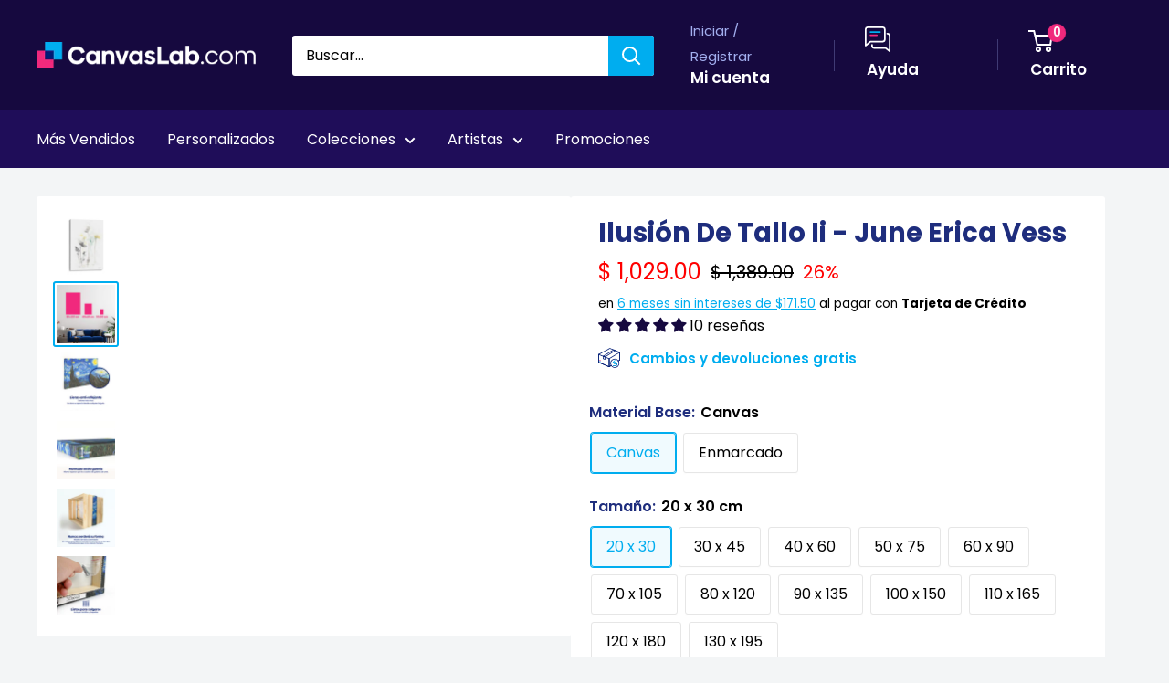

--- FILE ---
content_type: text/html; charset=utf-8
request_url: https://canvaslab.com/products/ilusion-de-tallo-ii-june-erica-vess
body_size: 99289
content:
<!doctype html>
<html class="no-js" lang="es">
  <head>
    <meta charset="utf-8">
    <meta
      name="viewport"
      content="width=device-width, initial-scale=1.0, height=device-height, minimum-scale=1.0, maximum-scale=5.0"
    >
    <meta name="p:domain_verify" content="de4bec230921a3dbfbf5a9ca4fb3956d">
    <meta name="theme-color" content="#16093f">
    <!-- ahrefs: The tag used for site ownership verification must remain on your site. We regularly check to see if ownership is still valid. -->
    <meta name="ahrefs-site-verification" content="074e82b83a02f3bef74c885aefe9bc39effbcb15b6f6123843be007fa0ba2c73">

    
      <script>(function(w,d,s,l,i){w[l]=w[l]||[];w[l].push({'gtm.start':
      new Date().getTime(),event:'gtm.js'});var f=d.getElementsByTagName(s)[0],
      j=d.createElement(s),dl=l!='dataLayer'?'&l='+l:'';j.async=true;j.src=
      'https://www.googletagmanager.com/gtm.js?id='+i+dl;f.parentNode.insertBefore(j,f);
      })(window,document,'script','dataLayer','GTM-5CKRNBHT');</script>
    

      <title>
        Ilusión De Tallo Ii - June Erica Vess
        Cuadro Decorativo,
        Canvas Lab
      </title>
      <style>
        .card.card--collapsed.card--sticky .reviewPP,
        .product-block-list__item.product-block-list__item--info form[method='post'],
        .product-block-list__item.product-block-list__item--info .product-meta__reference {
          padding: 0 20px 0 20px !important;
        }
      </style>
    
<meta name="description" content="Sumérgete en la delicadeza etérea de &#39;Ilusión De Tallo Ii&#39;, una obra de arte contemporáneo que captura la esencia efímera de la naturaleza con una elegancia sutil. Este cuadro decorativo presenta una composición delicada de formas florales que parecen emerger de un fondo etéreo, logrando un efecto de ensueño y serenida"><meta property="og:type" content="product">
  <meta property="og:title" content="Ilusión De Tallo Ii - June Erica Vess"><meta property="og:image" content="http://canvaslab.com/cdn/shop/files/26817-Canvas.jpg?v=1760731542">
    <meta property="og:image:secure_url" content="https://canvaslab.com/cdn/shop/files/26817-Canvas.jpg?v=1760731542">
    <meta property="og:image:width" content="1920">
    <meta property="og:image:height" content="1920"><meta property="product:price:currency" content="MXN"><meta property="og:description" content="Sumérgete en la delicadeza etérea de &#39;Ilusión De Tallo Ii&#39;, una obra de arte contemporáneo que captura la esencia efímera de la naturaleza con una elegancia sutil. Este cuadro decorativo presenta una composición delicada de formas florales que parecen emerger de un fondo etéreo, logrando un efecto de ensueño y serenida"><meta property="og:url" content="https://canvaslab.com/products/ilusion-de-tallo-ii-june-erica-vess">
<meta property="og:site_name" content="Canvas Lab"><meta name="twitter:card" content="summary"><meta name="twitter:title" content="Ilusión De Tallo Ii - June Erica Vess">
  <meta name="twitter:description" content="Sumérgete en la delicadeza etérea de &#39;Ilusión De Tallo Ii&#39;, una obra de arte contemporáneo que captura la esencia efímera de la naturaleza con una elegancia sutil. Este cuadro decorativo presenta una composición delicada de formas florales que parecen emerger de un fondo etéreo, logrando un efecto de ensueño y serenidad. La paleta de colores, dominada por suaves grises, toques de amarillo vibrante y sutiles matices de verde agua, crea una atmósfera de calma y contemplación, perfecta para cualquier espacio que busque un toque de sofisticación natural. El estilo, que evoca la técnica de acuarela con trazos fluidos y texturas translúcidas, aporta una sensación de ligereza y movimiento a la pieza. &#39;Ilusión De Tallo Ii&#39; es ideal para añadir un acento de tranquilidad a tu dormitorio, un toque de frescura a tu sala de estar o un punto focal inspirador">
  <meta name="twitter:image" content="https://canvaslab.com/cdn/shop/files/26817-Canvas_600x600_crop_center.jpg?v=1760731542">

    <link rel="shortcut icon" href="//canvaslab.com/cdn/shop/files/canvas-lab-favicon_2x_e44b0c2f-de63-45e4-99b5-dd7fb7514e5e_96x96.png?v=1613726346" type="image/png">

    <link rel="stylesheet" href="//canvaslab.com/cdn/shop/t/122/assets/custom-main.min.css?v=75111501907430351171722019367" defer>
    <link rel="stylesheet" href="//canvaslab.com/cdn/shop/t/122/assets/theme.css?v=54520329843272869091754672834" defer>
    <link rel="stylesheet" href="//canvaslab.com/cdn/shop/t/122/assets/menu0722.css?v=102904890604521741181722019367" defer>
    <link rel="stylesheet" href="//canvaslab.com/cdn/shop/t/122/assets/extra.css?v=162840143677732225511738681491" defer>

    <link rel="preload" as="script" href="//canvaslab.com/cdn/shop/t/122/assets/theme.min.js?v=150260361508817418741739283852" defer>

    <link rel="preconnect" href="https://cdn.shopify.com" defer>
    <link rel="preconnect" href="https://fonts.shopifycdn.com" defer>

    <link rel="dns-prefetch" href="https://ajax.googleapis.com" defer>
    <link rel="dns-prefetch" href="https://maps.googleapis.com" defer>
    <link rel="dns-prefetch" href="https://maps.gstatic.com" defer>

    <link rel="canonical" href="https://canvaslab.com/products/ilusion-de-tallo-ii-june-erica-vess" defer>

    <style>
    html body .grecaptcha-badge {
      display: none !important;
    }
    @keyframes focusmsi {
      0% { background: linear-gradient(95deg,#13b3f0 0%, #57cfff 50%, #13b3f0 100%); }
      10% { background: linear-gradient(95deg,#57cfff 0%, #13b3f0 7.5%, #57cfff 55.5%, #13b3f0 100%); }
      12.5% { background: linear-gradient(95deg,#57cfff 0%, #13b3f0 12.5%, #57cfff 62.5%, #13b3f0 100%); }
      25% { background: linear-gradient(95deg,#57cfff 0%, #13b3f0 25%, #57cfff 75%, #13b3f0 100%); }
      37.5% { background: linear-gradient(95deg,#57cfff 0%, #13b3f0 37.5%, #57cfff 87.5%, #13b3f0 100%); }
      50% { background: linear-gradient(95deg,#57cfff 0%, #13b3f0 50%, #57cfff 100%); }
      62.5% { background: linear-gradient(95deg,#13b3f0 0%, #57cfff 12.5%, #13b3f0 62.5%, #57cfff 100%); }
      75% { background: linear-gradient(95deg,#13b3f0 0%, #57cfff 25%, #13b3f0 75%, #57cfff 100%); }
      87.5% { background: linear-gradient(95deg,#13b3f0 0%, #57cfff 37.5%, #13b3f0 87.5%, #57cfff 100%); }
      90% { background: linear-gradient(95deg,#13b3f0 0%, #57cfff 42.5%, #13b3f0 92.5%, #57cfff 100%); }
      100% { background: linear-gradient(95deg,#13b3f0 0%, #57cfff 50%, #13b3f0 100%); }
    }
    span#msi_notice {
        font-weight: bold;
        display: inline-block !important;
        position: relative !important;
        background: #fff !important;
    }
    span#msi_notice::before {
        content: '' !important;
        width: 100% !important;
        height: 100% !important;
        position: absolute !important;
        top: 0 !important;
        left: 0 !important;
        mix-blend-mode: lighten !important;
        background: #13b3f0;
        transition: all 0.3s !important;
        animation-duration: 1s;
        animation-name: focusmsi;
        animation-delay: -0.3s;
        animation-iteration-count: infinite;
    }
    span#msi_notice:hover:before{
    	  background: #f0297c;
        transition: all 0.8s !important;
    }
    span#msi_notice::after {
        content: 'MSI';
        position: absolute !important;
        left: 0 !important;
        top: 0 !important;
        color: #fff !important;
        text-shadow: 1px 1px 1px rgb(0 0 0 / 34%) !important;
        mix-blend-mode: multiply;
        opacity: 50% !important;
    }

    .nav-bar li a[href="#hideme"] {
        color: rgba(0,0,0,0)!important;
        cursor: unset !important;
    }

    html body .product-form__info-list{
    	  display: table !important;
        margin-bottom: 0!important;
    }
    html body div.price-list {
        align-items: unset !important;
        display: block !important;
        height: auto !important;
    }
    html body span#msi_holder {
        display: inline-block !important;
        padding-bottom: 10px !important;
    }
    .product-form__info-list {
        margin: -22px 0 1.2em 0;
    }
    #shopify-section-collection-template > section > div.container.container--flush > div.layout > div.layout__section.layout__section--secondary.hidden-pocket > div > div:nth-child(2)::before{
    	  display:none !important;
    }
    p.card__title--small.heading:not(.outer) {
        margin-top: 10px !important;
        margin-bottom: 0 !important;
    }
    h2.section__title.heading.h3.special2.custom {
      padding: 0 20px;
    }

    @media screen and (min-width:641px){
    	div.cont.special2.custom {
        padding: 0 20px !important;
      }
      div.cont.special.colect > div#enb_fb-mountpoint > div {
        margin: 0 -20px !important;
      }
    }
    @media screen and (max-width:640px){
        form[action="/cart/add"] div.product-form__variants > div > div > div > label {
            padding: 10px !important;
        }
        .block-swatch {
            max-width: 33% !important;
            line-height: 1em !important;
        }
        h2.section__title.heading.h3.special {
            padding: 0 10px;
        }
        h2.section__title.heading.h3.special2 {
          padding: 0 20px;
        }
    }
    .slick-slide img{
    	  padding:0 !important;
        margin:0 auto !important;
    }
    a.dwcl:hover{
      background:hsl(335deg 87% 55% / 78%)!important;
    }

    #desktop-menu-0-2 > div > div > div:nth-child(3) > ul > li:nth-child(13) > a,
    #desktop-menu-0-2 > div > div > div:nth-child(4) > ul > li:nth-child(10) > a,
    #mobile-menu > div > div:nth-child(1) > div:nth-child(1) > ul > li:nth-child(3),
    #mobile-menu > div > div:nth-child(1) > div:nth-child(1) > ul > li:nth-child(6),
    #mobile-panel-3 > div:nth-child(2) > ul > li:nth-child(1) > a,
    #mobile-panel-5 > div:nth-child(2) > ul > li:nth-child(1) > a,
    #mobile-panel-6 > div:nth-child(2) > ul > li:nth-child(1) > a,
    #mobile-panel-4 > div:nth-child(2) > ul > li:nth-child(1) > a
    {
        display: none !important;
    }

    li.nav-bar__item:nth-child(4),
    li.nav-bar__item:nth-child(5),
    li.nav-bar__item:nth-child(7),
    li.nav-bar__item:nth-child(8),
    .pplr-wrapper.pplr-checkbox.pplr-perfil-espejeado{
        display: none !important;
    }

    #desktop-menu-0-3 > div > div > div:nth-child(4) > ul > li:nth-child(9) > a,
    #mobile-panel-3 > div:nth-child(2) > div > div:nth-child(1) > a,
    #mobile-panel-4 > div:nth-child(2) > ul > li:nth-child(2) > a,
    #mobile-panel-4 > div:nth-child(2) > ul > li:nth-child(11) > a,
    #mobile-panel-6 > div:nth-child(2) > ul > li:nth-child(2) > a,
    #mobile-panel-7 > div:nth-child(2) > ul > li:nth-child(2) > a,
    #mobile-panel-7 > div:nth-child(2) > ul > li:nth-child(17) > a{
      color: #ffffff;
      background: #f0297c;
      position: relative;
      display: inline-block;
      padding: 15px 30px;
      line-height: 48px;
      border-radius: 2px;
      text-align: center;
      font-weight: var(--text-font-bolder-weight);
      font-size: var(--base-text-font-size);
      cursor: pointer;
      transition: background 0.25s ease-in-out, color 0.25s ease-in-out, box-shadow 0.25s ease-in-out;
      line-height: 1.2em !important;
    }

    #mobile-panel-5 > div:nth-child(2) > ul > li > a,
    #mobile-panel-4 > div:nth-child(2) > ul > li > a,
    #mobile-panel-6 > div:nth-child(2) > ul > li > a,
    #mobile-panel-7 > div:nth-child(2) > ul > li > a{
    	color: var(--heading-color);
      font-weight: var(--text-font-bolder-weight);
    }

    #desktop-menu-0-3 > div > div > div:nth-child(1) > a,
    #desktop-menu-0-3 > div > div > div:nth-child(4) > a,
    #desktop-menu-0-6 > div > div > div:nth-child(1) > a,
    #desktop-menu-0-6 > div > div > div:nth-child(3) > a{
    	color: #f0297c !important;
      font-weight: var(--text-font-bolder-weight);
    }

    #desktop-menu-0-3 > div > div > div:nth-child(4) > ul > li:nth-child(9) > a,
    #mobile-panel-2 > div:nth-child(2) > ul > li:nth-child(38) > a,
    #mobile-panel-3 > div:nth-child(2) > ul > li:nth-child(3) > a,
    #mobile-panel-3 > div:nth-child(2) > ul > li:nth-child(11) > a,
    #mobile-panel-5 > div:nth-child(2) > ul > li:nth-child(22) > a,
    #mobile-panel-6 > div:nth-child(2) > ul > li:nth-child(16) > a,
    #mobile-panel-6 > div:nth-child(2) > ul > li:nth-child(17) > a,
    #mobile-panel-5 > div:nth-child(2) > ul > li:nth-child(3) > a,
    #mobile-panel-6 > div:nth-child(2) > ul > li:nth-child(3) > a{
  	margin-top: 15px;
    }

    #mobile-list-2 > div > ul > li:nth-child(13) > a,
    #mobile-list-3 > div > ul > li:nth-child(9) > a,
    #mobile-list-3 > div > ul > li:nth-child(10) > a,
    #mobile-list-5 > div > ul > li:nth-child(11) > a,
    #mobile-list-6 > div > ul > li:nth-child(8) > a,
    #mobile-list-7 > div > ul > li:nth-child(8) > a{
        margin-top: 30px;
        width: 300px !important;
        max-width: 90% !important;
    }



    .mp-bar-outer.mp-position-top-fixed.mp-bar-size-small.mp-font-roboto.mp-background-none{
    	display: none !important;
    }

    i.header_mega {
        font-style: normal !important;
        color: rgba(0,0,0,0) !important;
    }
    i.header_mega > span {
        background-color: #f0297c !important;
        color: #fff !important;
        font-weight: 600 !important;
        padding: 5px 10px;
        border-radius: 3px;
    }
    .mobile-menu__section i.header_mega {
        display: none !important;
    }

    div.collection__description ul li::before{
    	  display: none !important;
    }

    div#pxu_cst span, div#pxu_cst .mp-bar-content {
      font-weight: 800 !important;
    }
    .product-form__info-item.product-form__info-item--quantity {
      display: none !important;
    }
    body.template-index .html.rte .cl_cell {
      margin: 0 !important;
      max-width: 49% !important;
    }
    body > iframe {
      display: none !important;
    }
    .shopify-payment-button {
      display: none !important;
      height: 0 !important;
      width: 0 !important;
      opacity: 0 !important;
    }
    body.template-index .flickity-slider > div > div > div > div > a{
    	margin:10px 20px !important;
    }

    @media screen and (max-width: 375px){
    	#mp-instance-c8f0f222-a38d-40d1-b486-bc6f719cb258 > div > div > div:nth-child(1) {
          margin-bottom: 0 !important;
      }
      #mp-instance-c8f0f222-a38d-40d1-b486-bc6f719cb258 > div > div > div:nth-child(2) > div {
          margin-top: 0 !important;
      }
    }

  /**************************************/
  /**************************************/
  /**************************************/
  				/*DS*/
  /**************************************/
  /**************************************/
  /**************************************/
  .search-bar__submit{background-color:#00ADEF !important;}
  .nav-bar{background:#1F0D59 !important;border:0px !important;}
  .nav-bar::after{background:#1F0D59 !important;border:0px !important;}
  .nav-bar li a{color:#fff !important;}
  .header__cart-count{background:#F0297C !important;}
  .mega-menu{border:0px !important; background:#1F0D59;}

  .form__submit{width:100%! important; }
  .cl-contact{background:#fff; border-radius:3px; border:1px solid #f3f3f3; margin:40px auto;  padding-top:40px !important; padding-bottom:10px !important;}
    #shopify-section-page-contact-template{margin:20px;}
    .product-form__add-button{width:100% !important;}
  .article__inner {
      max-width: 100% !important;
      margin: 40px auto 100px auto !important;
      background: #fff !important;
      padding: 40px;
  }
  .product-form__info-item{max-height:40px;}
  #delivery_notice{margin: 10px!important;
      background: #f6f3ff;
      padding: 20px;
      font-size: 14px;
      line-height: 18px;
  	color:#1e2d7d !important;
  }
  #dnotice{display:inline-block; width:10%; vertical-align:middle;}
  #dnotice img{width:44px; height:44px;}
  #dmsg{display:inline-block; width:90%;vertical-align:middle;}

  @media screen and (min-width: 1280px){
    #shopify-section-1611417512443f5e51 .collection-item{width:25% !important;}
    #shopify-section-16130546396e9205c6 .collection-item{width:25% !important;}
    #shopify-section-1613054957d5713f0f .collection-item{width:25% !important;}
    #shopify-section-161305479407395d85 .collection-item{width:25% !important;}
  }

  #shopify-section-16114164684200b6b9 {background:#1F0D59 !important; padding: 20px 0px !important; }
  #shopify-section-16114164684200b6b9 h2{font-size:44px;color:#ffffff !important; }
  #shopify-section-16114164684200b6b9 p{font-size:24px; color:#ffffff !important;}
  #shopify-section-161319937253158b95 .container{text-align:center; background:#D6F3FF !important;  padding:40px !important;}
  #shopify-section-161319937253158b95 h2{color:#00ADEF  !important; margin:0px auto !important; font-size:5.0vh;}



  #shopify-section-16132014584a8f8d20 .container{text-align:center; background:#AEC1FE !important;  padding:40px !important;}
  #shopify-section-16132014584a8f8d20 h2{ margin:0px auto !important; font-size:5.0vh;}


  .quick-links__image-ie-fix{max-width:300px !important;}

  .cl_row{display:table-row; width:100%;}
  .cl_cell{display:table-cell; width:25%; padding:4px; text-align:center;}
  .cl_cell img{margin:4px; !important; width:100%;}


  @media screen and (max-width: 600px){
  .cl_cell{display:inline-flex; width:50% !important; padding:10px; text-align:center;}
  .slideshow__slide h2{font-size:6vw !important;}
    .slideshow__slide p{font-size:4vw !important;}
    #shopify-section-16114164684200b6b9 h2{font-size:6vw;color:#ffffff !important; }
     #shopify-section-16114164684200b6b9 p{font-size:4vw;color:#ffffff !important; }
    #shopify-section-161319937253158b95 h2{font-size:6vw;}
    #shopify-section-16132014584a8f8d20 h2{font-size:6vw;}
    #shopify-section-text-with-icons{padding:20px;}


  }


  #shopify-section-1613202490e0551811 h2,
  #shopify-section-1613202490e0551811 .container,


    .cl_description_icons img{width:32px !important; height:32px; vertical-align:middle; padding:4px;}


    .cl_product_help{text-decoration:underline; color:#00ADEF;}
    #svi_fb_widget_2{background:none !important;}
    .enb_widget_card .enb_post{border:0px !important;}

    .collection-item__title{transform:none !important;}
    .flickity-prev-next-button{opacity:1;}

    @media screen and (min-width: 600px){
    .footer__block-item--links{width:25% !important;max-width:100% !important;}

    }
        #shopify-section-16114164684200b6b9 .image-with-text__text-aligner{text-align:center !important;}

    .slideshow__title{font-size:60px !important;}

    @media screen and (max-width:473px){
    	.slideshow__title{font-size:47px !important;}
    }
    @media screen and (max-width:330px){
    	.slideshow__title{font-size:40px !important;}
    }
    @media screen and (max-width:300px){
    	.slideshow__title{font-size:37px !important;}
    }

    .slideshow__content{font-size:24px !important;}



  div#dmsg {
      padding-left: 15px !important;
  }
  .product-form__payment-container {
      position: relative !important;
      max-width: 100% !important;
  }
  ul#tags {
      display: block !important;
      padding: 0 !important;
  }
  button[data-testid="Checkout-button"] {
      display: none !important;
  }
  a.product-meta__vendor.link.link--accented {
    display: none !important;
  }

  ul#tags > li {
      padding: 0 18px 0 0px !important;
      list-style-type: none !important;
      position: relative !important;
      display: inline-block !important;
      color: #16b4f1 !important;
    	transition: 0.3s !important;
  }
  ul#tags > li:hover {
      color: #200d59 !important;
    	font-weight: 600 !important;
  }

  .enb_post .review_icon .fb--icon-circle,
  .profPic > img,
  .enb_recommended-icon > img {
    margin: 0;
  }

  ul.card__section > li {
      list-style-type: none !important;
  }
  ul.card__section > li iframe {
      max-width: 100% !important;
  }
  .card__section .product-form__info-list span.price.price--highlight {
      margin-right: 10px !important;
  }
  .card__section .product-form__info-list span.price.price--compare {
      margin-right: 10px !important;
  }
  .card__section .product-form__info-list span.price {
      margin-right: 10px !important;
  }
  div#pxu_cst {
      margin: -20px 0 -28px 0;
  }
  .card__section div#fpd {
      display: block !important;
      padding: 0 !important;
      margin: 0 auto !important;
  }

  label.pplrlabel {
      display: inline-block !important;
      width: auto !important;
  }

    @media screen and (min-width:450px){
      span.ptooltiptext.top {
        max-width: unset !important;
        max-height: unset !important;
        width: auto !important;
        height: auto !important
          z-index: 999999 !important;
      }
      span.ptooltiptext.top img {
        max-width: calc(100vw - 20px) !important;
        max-height: auto !important;
        width: auto !important;
        height: auto !important;
        position: relative !important;
      }
    }

    svg.payment-list__item[aria-labelledby="pi-boleto"] {
      display: none !important;
    }

    /* Esconder sube tu foto
    a[href="/pages/sube-tu-foto"],
    div#shopify-section-16114164684200b6b9,
    html body #content-gateway-stf a.stf-button.l[href="/collections/canvas-personalizados"],
    html body #content-gateway-stf a.stf-button.l[href="/collections/acrilicos-personalizados"],
    html body #content-gateway-stf a.stf-button.l[href="/collections/aluminios-personalizados"],
    html body #content-gateway-stf a.stf-button.l[href="/collections/aluminios-personalizados"],
    div.stf-row.one#pixsets, div.stf-row.one#pixsets+div.stf-row.two
    {
      opacity: 0 !important;
      width: 0px !important;
      height: 0px !important;
      display: none !important;
      visibility: hidden !important;
      margin: 0 !important;
      padding: 0 !important;
    }
    */
    /* Sun 02 May 2021 LMLB Canvas Lab */
    .kuFilterNames ul li a span.kuFilterTotal {
      width: 19% !important;
    }
    .kuFilterNames ul li a span {
      display: inline-block !important;
      max-width: 81% !important;
    }
    form#slidecart-checkout-form button.button {
      background: #f0297c !important;
    }
    form#slidecart-checkout-form button.button:hover{
    	opacity: 0.9 !important;
    }
    .slidecarthq.right.light.open .footer-row span.slidecart-discount-amount{
    	color: #f0297c !important;
      font-weight: bold !important;
    }
    #slidecarthq .slidecarthq.open span.price:not(.strike-through) {
      color: #00adef !important;
      font-weight: 600 !important;
    }
    #slidecarthq .slidecarthq.open .footer-row strong.slidecart-subtotal {
      text-shadow: 0px 0px 20px #00adef !important;
      color: #fff !important;
    }
    #slidecarthq .footer {
      padding: 20px 20px;
      background-color: #16093f !important;
    }
    #slidecarthq .slidecarthq.open .footer-row span.flex,
    #slidecarthq .slidecarthq.open .footer-row strong {
      color: #fff !important;
    }
    .slidecarthq.right.light.open header.header {
      background: #16093f !important;
    }
    .slidecarthq.right.light.open header.header h2 {
      color: #fff !important;
    }
    .slidecarthq.right.light.open header.header h2 span.cart-count {
      background: #f0297c !important;
      padding: 1px 10px !important;
      color: #fff !important;
      border-radius: 18px !important;
      margin-left: 10px !important;
    }
    .slidecarthq.right.light.open header.header button svg path {
      fill: #fff !important;
    }
    @media screen and (max-width:450px){
      /*html body .search-bar__input-wrapper{
        flex: unset !important;
      }*/
    }
    html body .search-bar__submit{
    	margin-left:0px !important;
    }

    div#skafos-product-finder {
      max-width: 1500px !important;
      margin: 0 auto !important;
    }

    span#promo_bar_text {
      font-size: 14px !important;
      font-family: Poppins, sans-serif !important;
    }
    span#promo_bar_text span.select::after{
    	content:unset !important;
    }
    span#promo_bar_text span.select select#bar_country_list{
    	font-weight: 600 !important;
    }

    div.kuFilterNames > ul > li::before {
      display: none !important;
    }
    div.kuPS-tooltip {
      width: 60px;
      padding: 0 !important;
      text-align: left !important;
    }
    .nav-dropdown{background:#200d59 !important;}

    .pswp__button{display:none !important;}
</style>
<style>
  @keyframes focusgg {
    0% {
      background: linear-gradient(95deg, #13b3f0 0%, #57cfff 50%, #13b3f0 100%);
    }
    10% {
      background: linear-gradient(95deg, #57cfff 0%, #13b3f0 7.5%, #57cfff 55.5%, #13b3f0 100%);
    }
    12.5% {
      background: linear-gradient(95deg, #57cfff 0%, #13b3f0 12.5%, #57cfff 62.5%, #13b3f0 100%);
    }
    25% {
      background: linear-gradient(95deg, #57cfff 0%, #13b3f0 25%, #57cfff 75%, #13b3f0 100%);
    }
    37.5% {
      background: linear-gradient(95deg, #57cfff 0%, #13b3f0 37.5%, #57cfff 87.5%, #13b3f0 100%);
    }
    50% {
      background: linear-gradient(95deg, #57cfff 0%, #13b3f0 50%, #57cfff 100%);
    }
    62.5% {
      background: linear-gradient(95deg, #13b3f0 0%, #57cfff 12.5%, #13b3f0 62.5%, #57cfff 100%);
    }
    75% {
      background: linear-gradient(95deg, #13b3f0 0%, #57cfff 25%, #13b3f0 75%, #57cfff 100%);
    }
    87.5% {
      background: linear-gradient(95deg, #13b3f0 0%, #57cfff 37.5%, #13b3f0 87.5%, #57cfff 100%);
    }
    90% {
      background: linear-gradient(95deg, #13b3f0 0%, #57cfff 42.5%, #13b3f0 92.5%, #57cfff 100%);
    }
    100% {
      background: linear-gradient(95deg, #13b3f0 0%, #57cfff 50%, #13b3f0 100%);
    }
  }
  /* Desktop */
  #shopify-section-header > section > nav > div > div > ul > li:nth-child(11) a {
    font-weight: 600;
    display: inline-block !important;
    position: relative !important;
    background: #1f0d59 !important;
  }
  #shopify-section-header > section > nav > div > div > ul > li:nth-child(11) a::before {
    content: '' !important;
    width: 100% !important;
    height: 100% !important;
    position: absolute !important;
    top: 0 !important;
    left: 0 !important;
    mix-blend-mode: darken !important;
    background: #13b3f0;
    transition: all 0.3s !important;
    animation-duration: 1.8s;
    animation-name: focusgg;
    animation-delay: -0.3s;
    animation-iteration-count: infinite;
  }
  #shopify-section-header > section > nav > div > div > ul > li:nth-child(11) a:hover:before {
    background: #f0297c;
    transition: all 1.6s !important;
  }
  #shopify-section-header > section > nav > div > div > ul > li:nth-child(11) a::after {
    content: 'Guía de Regalos';
    position: absolute !important;
    left: 0 !important;
    top: 0 !important;
    color: #fff !important;
    text-shadow: 1px 1px 1px rgba(0, 0, 0, 0.5) !important;
    mix-blend-mode: multiply;
    opacity: 66% !important;
  }

  /* Mobile */
  #mobile-menu > div > div:nth-child(1) > div:nth-child(1) > ul > li:nth-child(11) a {
    font-weight: 600;
    display: inline-block !important;
    position: relative !important;
    background: #fff !important;
  }
  #mobile-menu > div > div:nth-child(1) > div:nth-child(1) > ul > li:nth-child(11) a::before {
    content: '' !important;
    width: 100% !important;
    height: 100% !important;
    position: absolute !important;
    top: 0 !important;
    left: 0 !important;
    mix-blend-mode: lighten !important;
    background: #13b3f0;
    transition: all 0.3s !important;
    animation-duration: 1.8s;
    animation-name: focusgg;
    animation-delay: -0.3s;
    animation-iteration-count: infinite;
  }
  #mobile-menu > div > div:nth-child(1) > div:nth-child(1) > ul > li:nth-child(11) a:hover:before {
    background: #f0297c;
    transition: all 1.6s !important;
  }
  #mobile-menu > div > div:nth-child(1) > div:nth-child(1) > ul > li:nth-child(11) a::after {
    content: 'Guía de Regalos';
    position: absolute !important;
    left: 0px !important;
    top: 8px !important;
    color: #fff !important;
    text-shadow: 1px 1px 1px rgba(0, 0, 0, 0.23) !important;
    mix-blend-mode: multiply;
    opacity: 66% !important;
  }

  @media screen and (min-width: 1302px) {
    #shopify-section-header > section > nav > div > div > ul > div {
      display: inline-block !important;
    }
  }
  @media screen and (max-width: 1301px) {
    #shopify-section-header > section > nav > div > div > ul > div {
      display: none !important;
      width: 0px !important;
      overflow: hidden !important;
    }
  }

  @media screen and (min-width: 1px) and (max-width: 640px) {
    html body .search-bar__top {
      position: relative !important;
    }
    html body .search-bar__top .search-bar__submit {
      position: absolute !important;
      display: block !important;
      right: 0 !important;
    }
    html body .header__search-bar-wrapper.is-fixed {
      position: relative !important;
      top: 0 !important;
      padding: 0 !important;
    }
    html body .header__search-bar-wrapper.is-fixed .search-bar {
      overflow: visible !important;
    }
    .search-bar__close-text {
      padding-left: 9px !important;
      font-size: 0.67em !important;
      font-weight: 600 !important;
      line-height: 40px !important;
    }
    body html .layout .scroller.cln {
      margin-left: -3px !important;
    }
  }
  span.cart-recap__amount-saved {
    display: none !important;
  }

  #pxu_cst,
  #widget-fave-html {
    display: none !important;
  }

  .payment-list > img {
    max-width: 100% !important;
  }

  html {
    padding-bottom: 0 !important;
  }

  /*#shopify-section-header > section > nav > div > div > ul > li:nth-child(2),
  #mobile-menu > div > div:nth-child(1) > div:nth-child(1) > ul > li:nth-child(2),
  #block-slide-0 > div > div > div > a:nth-child(4){
  display:none !important;
  }*/

  /* AUTOMATIC SLIDE FOR HOME */
  @media screen and (max-width: 640px) and (min-width: 601px) {
    html body.template-index #shopify-section-slideshow .slideshow .slideshow__slide-inner picture  {
      height: 100% !important;
      width: 100% !important;
      overflow: hidden !important;
    }
    html body.template-index #shopify-section-slideshow .slideshow .slideshow__slide-inner picture img  {
      width: 100% !important;
      height: auto !important;
      min-width: 100% !important;
      max-height: unset !important;
    }
  }
  @media screen and (max-width: 600px) and (min-width: 477px) {
    html body.template-index #shopify-section-slideshow .slideshow .slideshow__slide-inner picture  {
      height: 100% !important;
    }
    html body.template-index #shopify-section-slideshow .slideshow .slideshow__slide-inner picture img  {
      height: 100% !important;
      width: auto !important;
      max-width: unset !important;
    }
  }
  @media screen and (max-width: 476px) and (min-width: 1px) {
    html body.template-index #shopify-section-slideshow .slideshow .slideshow__slide-inner picture  {
      width: 100% !important;
    }
    html body.template-index #shopify-section-slideshow .slideshow .slideshow__slide-inner picture img  {
      width: 100% !important;
      height: auto !important;
      min-width: 100% !important;
      max-height: unset !important;
    }
  }

  article[data-section-type='blog-post'] img {
    margin: 20px auto 40px auto !important;
  }
  article[data-section-type='blog-post'] table td div {
    display: inline-block !important;
  }

  .shopify-section .page__sub-header {
    opacity: 00 !important;
    height: 0px !important;
    margin-bottom: 8px !important;
  }
  .product-form__payment-container > button {
    margin-top: 0 !important;
  }
  #sps_container {
    margin-bottom: 20px !important;
  }
  #sps_container .slick-track .slick-slide {
    display: inline-flex !important;
    float: left !important;
  }
  #sps_container .slick-track .slick-slide img {
    align-items: center !important;
    justify-content: center !important;
  }
  html body a.line-item__title {
    pointer-events: none !important;
  }
  body a.line-item__title {
    pointer-events: none !important;
  }
  a.line-item__title {
    pointer-events: none !important;
  }

  ul.social-media__item-list.list--unstyled {
    display: none !important;
  }
</style>


    <script src="//canvaslab.com/cdn/shop/t/122/assets/jquery-3-6-0.min.js?v=32769280036485604811722019367"></script>
    <script src="//canvaslab.com/cdn/shop/t/122/assets/jquery-migrate-1.4.1.min.js?v=8839049224236534361722019368"></script><link rel="preload" href="//canvaslab.com/cdn/fonts/poppins/poppins_n7.56758dcf284489feb014a026f3727f2f20a54626.woff2" as="font" type="font/woff2" crossorigin>
<link rel="preload" href="//canvaslab.com/cdn/fonts/poppins/poppins_n4.0ba78fa5af9b0e1a374041b3ceaadf0a43b41362.woff2" as="font" type="font/woff2" crossorigin>

<style>
  @font-face {
  font-family: Poppins;
  font-weight: 700;
  font-style: normal;
  font-display: swap;
  src: url("//canvaslab.com/cdn/fonts/poppins/poppins_n7.56758dcf284489feb014a026f3727f2f20a54626.woff2") format("woff2"),
       url("//canvaslab.com/cdn/fonts/poppins/poppins_n7.f34f55d9b3d3205d2cd6f64955ff4b36f0cfd8da.woff") format("woff");
}

  @font-face {
  font-family: Poppins;
  font-weight: 400;
  font-style: normal;
  font-display: swap;
  src: url("//canvaslab.com/cdn/fonts/poppins/poppins_n4.0ba78fa5af9b0e1a374041b3ceaadf0a43b41362.woff2") format("woff2"),
       url("//canvaslab.com/cdn/fonts/poppins/poppins_n4.214741a72ff2596839fc9760ee7a770386cf16ca.woff") format("woff");
}

@font-face {
  font-family: Poppins;
  font-weight: 600;
  font-style: normal;
  font-display: swap;
  src: url("//canvaslab.com/cdn/fonts/poppins/poppins_n6.aa29d4918bc243723d56b59572e18228ed0786f6.woff2") format("woff2"),
       url("//canvaslab.com/cdn/fonts/poppins/poppins_n6.5f815d845fe073750885d5b7e619ee00e8111208.woff") format("woff");
}

@font-face {
  font-family: Poppins;
  font-weight: 700;
  font-style: italic;
  font-display: swap;
  src: url("//canvaslab.com/cdn/fonts/poppins/poppins_i7.42fd71da11e9d101e1e6c7932199f925f9eea42d.woff2") format("woff2"),
       url("//canvaslab.com/cdn/fonts/poppins/poppins_i7.ec8499dbd7616004e21155106d13837fff4cf556.woff") format("woff");
}


  @font-face {
  font-family: Poppins;
  font-weight: 700;
  font-style: normal;
  font-display: swap;
  src: url("//canvaslab.com/cdn/fonts/poppins/poppins_n7.56758dcf284489feb014a026f3727f2f20a54626.woff2") format("woff2"),
       url("//canvaslab.com/cdn/fonts/poppins/poppins_n7.f34f55d9b3d3205d2cd6f64955ff4b36f0cfd8da.woff") format("woff");
}

  @font-face {
  font-family: Poppins;
  font-weight: 400;
  font-style: italic;
  font-display: swap;
  src: url("//canvaslab.com/cdn/fonts/poppins/poppins_i4.846ad1e22474f856bd6b81ba4585a60799a9f5d2.woff2") format("woff2"),
       url("//canvaslab.com/cdn/fonts/poppins/poppins_i4.56b43284e8b52fc64c1fd271f289a39e8477e9ec.woff") format("woff");
}

  @font-face {
  font-family: Poppins;
  font-weight: 700;
  font-style: italic;
  font-display: swap;
  src: url("//canvaslab.com/cdn/fonts/poppins/poppins_i7.42fd71da11e9d101e1e6c7932199f925f9eea42d.woff2") format("woff2"),
       url("//canvaslab.com/cdn/fonts/poppins/poppins_i7.ec8499dbd7616004e21155106d13837fff4cf556.woff") format("woff");
}


  :root {
    --default-text-font-size : 15px;
    --base-text-font-size    : 16px;
    --heading-font-family    : Poppins, sans-serif;
    --heading-font-weight    : 700;
    --heading-font-style     : normal;
    --text-font-family       : Poppins, sans-serif;
    --text-font-weight       : 400;
    --text-font-style        : normal;
    --text-font-bolder-weight: 600;
    --text-link-decoration   : underline;

    --text-color               : #000000;
    --text-color-rgb           : 0, 0, 0;
    --heading-color            : #1e2d7d;
    --border-color             : #f3f3f3;
    --border-color-rgb         : 243, 243, 243;
    --form-border-color        : #e6e6e6;
    --accent-color             : #00adef;
    --accent-color-rgb         : 0, 173, 239;
    --link-color               : #00adef;
    --link-color-hover         : #0076a3;
    --background               : #f3f5f6;
    --secondary-background     : #ffffff;
    --secondary-background-rgb : 255, 255, 255;
    --accent-background        : rgba(0, 173, 239, 0.08);

    --input-background: #ffffff;

    --error-color       : #ff0000;
    --error-background  : rgba(255, 0, 0, 0.07);
    --success-color     : #00aa00;
    --success-background: rgba(0, 170, 0, 0.11);

    --primary-button-background      : #f0297c;
    --primary-button-background-rgb  : 240, 41, 124;
    --primary-button-text-color      : #ffffff;
    --secondary-button-background    : #00adef;
    --secondary-button-background-rgb: 0, 173, 239;
    --secondary-button-text-color    : #ffffff;

    --header-background      : #16093f;
    --header-text-color      : #ffffff;
    --header-light-text-color: #a3afef;
    --header-border-color    : rgba(163, 175, 239, 0.3);
    --header-accent-color    : #00adef;

    --footer-background-color:    #16093f;
    --footer-heading-text-color:  #00adef;
    --footer-body-text-color:     #ffffff;
    --footer-accent-color:        #f0297c;
    --footer-accent-color-rgb:    240, 41, 124;
    --footer-border:              none;
    
    --flickity-arrow-color: #c0c0c0;--product-on-sale-accent           : #ee0000;
    --product-on-sale-accent-rgb       : 238, 0, 0;
    --product-on-sale-color            : #ffffff;
    --product-in-stock-color           : #008a00;
    --product-low-stock-color          : #ee0000;
    --product-sold-out-color           : #8a9297;
    --product-custom-label-1-background: #008a00;
    --product-custom-label-1-color     : #ffffff;
    --product-custom-label-2-background: #00a500;
    --product-custom-label-2-color     : #ffffff;
    --product-review-star-color        : #ffbd00;

    --mobile-container-gutter : 20px;
    --desktop-container-gutter: 40px;
  }
</style>

<script>
  // IE11 does not have support for CSS variables, so we have to polyfill them
  if (!(((window || {}).CSS || {}).supports && window.CSS.supports('(--a: 0)'))) {
    const script = document.createElement('script');
    script.type = 'text/javascript';
    script.src = 'https://cdn.jsdelivr.net/npm/css-vars-ponyfill@2';
    script.onload = function() {
      cssVars({});
    };

    document.getElementsByTagName('head')[0].appendChild(script);
  }
</script>

    <script>window.performance && window.performance.mark && window.performance.mark('shopify.content_for_header.start');</script><meta name="facebook-domain-verification" content="bjwh12cscdydt31kyohi0mrgs3be57">
<meta name="google-site-verification" content="bsvOJRhhqk1JrVMV-EHNFg7zKVHasp4jxmSGfGPfqE4">
<meta id="shopify-digital-wallet" name="shopify-digital-wallet" content="/25862766677/digital_wallets/dialog">
<meta name="shopify-checkout-api-token" content="26a3ed2f6c9c15c11d74c8f584153c2d">
<meta id="in-context-paypal-metadata" data-shop-id="25862766677" data-venmo-supported="false" data-environment="production" data-locale="es_ES" data-paypal-v4="true" data-currency="MXN">
<link rel="alternate" type="application/json+oembed" href="https://canvaslab.com/products/ilusion-de-tallo-ii-june-erica-vess.oembed">
<script async="async" src="/checkouts/internal/preloads.js?locale=es-MX"></script>
<script id="shopify-features" type="application/json">{"accessToken":"26a3ed2f6c9c15c11d74c8f584153c2d","betas":["rich-media-storefront-analytics"],"domain":"canvaslab.com","predictiveSearch":true,"shopId":25862766677,"locale":"es"}</script>
<script>var Shopify = Shopify || {};
Shopify.shop = "canvaslab.myshopify.com";
Shopify.locale = "es";
Shopify.currency = {"active":"MXN","rate":"1.0"};
Shopify.country = "MX";
Shopify.theme = {"name":"Sitio-Web\/main","id":138349904061,"schema_name":"Warehouse","schema_version":"5.2.0","theme_store_id":null,"role":"main"};
Shopify.theme.handle = "null";
Shopify.theme.style = {"id":null,"handle":null};
Shopify.cdnHost = "canvaslab.com/cdn";
Shopify.routes = Shopify.routes || {};
Shopify.routes.root = "/";</script>
<script type="module">!function(o){(o.Shopify=o.Shopify||{}).modules=!0}(window);</script>
<script>!function(o){function n(){var o=[];function n(){o.push(Array.prototype.slice.apply(arguments))}return n.q=o,n}var t=o.Shopify=o.Shopify||{};t.loadFeatures=n(),t.autoloadFeatures=n()}(window);</script>
<script id="shop-js-analytics" type="application/json">{"pageType":"product"}</script>
<script defer="defer" async type="module" src="//canvaslab.com/cdn/shopifycloud/shop-js/modules/v2/client.init-shop-cart-sync_CvZOh8Af.es.esm.js"></script>
<script defer="defer" async type="module" src="//canvaslab.com/cdn/shopifycloud/shop-js/modules/v2/chunk.common_3Rxs6Qxh.esm.js"></script>
<script type="module">
  await import("//canvaslab.com/cdn/shopifycloud/shop-js/modules/v2/client.init-shop-cart-sync_CvZOh8Af.es.esm.js");
await import("//canvaslab.com/cdn/shopifycloud/shop-js/modules/v2/chunk.common_3Rxs6Qxh.esm.js");

  window.Shopify.SignInWithShop?.initShopCartSync?.({"fedCMEnabled":true,"windoidEnabled":true});

</script>
<script>(function() {
  var isLoaded = false;
  function asyncLoad() {
    if (isLoaded) return;
    isLoaded = true;
    var urls = ["https:\/\/d23dclunsivw3h.cloudfront.net\/redirect-app.js?shop=canvaslab.myshopify.com","https:\/\/integrations.fiscalpop.com\/public\/loadBillingEmbedded.js?shop=canvaslab.myshopify.com","https:\/\/integrations.fiscalpop.com\/public\/loadAutoBilling.js?shop=canvaslab.myshopify.com","\/\/cdn.shopify.com\/proxy\/3be6454581f0465fb1ace94a9aa01dbf02046c0296de0583e4cbb88de68c21a1\/api.goaffpro.com\/loader.js?shop=canvaslab.myshopify.com\u0026sp-cache-control=cHVibGljLCBtYXgtYWdlPTkwMA"];
    for (var i = 0; i < urls.length; i++) {
      var s = document.createElement('script');
      s.type = 'text/javascript';
      s.async = true;
      s.src = urls[i];
      var x = document.getElementsByTagName('script')[0];
      x.parentNode.insertBefore(s, x);
    }
  };
  if(window.attachEvent) {
    window.attachEvent('onload', asyncLoad);
  } else {
    window.addEventListener('load', asyncLoad, false);
  }
})();</script>
<script id="__st">var __st={"a":25862766677,"offset":-21600,"reqid":"109f0574-869b-4b93-86f8-738fb099bab8-1768656740","pageurl":"canvaslab.com\/products\/ilusion-de-tallo-ii-june-erica-vess","u":"432944358ad7","p":"product","rtyp":"product","rid":7191668555965};</script>
<script>window.ShopifyPaypalV4VisibilityTracking = true;</script>
<script id="captcha-bootstrap">!function(){'use strict';const t='contact',e='account',n='new_comment',o=[[t,t],['blogs',n],['comments',n],[t,'customer']],c=[[e,'customer_login'],[e,'guest_login'],[e,'recover_customer_password'],[e,'create_customer']],r=t=>t.map((([t,e])=>`form[action*='/${t}']:not([data-nocaptcha='true']) input[name='form_type'][value='${e}']`)).join(','),a=t=>()=>t?[...document.querySelectorAll(t)].map((t=>t.form)):[];function s(){const t=[...o],e=r(t);return a(e)}const i='password',u='form_key',d=['recaptcha-v3-token','g-recaptcha-response','h-captcha-response',i],f=()=>{try{return window.sessionStorage}catch{return}},m='__shopify_v',_=t=>t.elements[u];function p(t,e,n=!1){try{const o=window.sessionStorage,c=JSON.parse(o.getItem(e)),{data:r}=function(t){const{data:e,action:n}=t;return t[m]||n?{data:e,action:n}:{data:t,action:n}}(c);for(const[e,n]of Object.entries(r))t.elements[e]&&(t.elements[e].value=n);n&&o.removeItem(e)}catch(o){console.error('form repopulation failed',{error:o})}}const l='form_type',E='cptcha';function T(t){t.dataset[E]=!0}const w=window,h=w.document,L='Shopify',v='ce_forms',y='captcha';let A=!1;((t,e)=>{const n=(g='f06e6c50-85a8-45c8-87d0-21a2b65856fe',I='https://cdn.shopify.com/shopifycloud/storefront-forms-hcaptcha/ce_storefront_forms_captcha_hcaptcha.v1.5.2.iife.js',D={infoText:'Protegido por hCaptcha',privacyText:'Privacidad',termsText:'Términos'},(t,e,n)=>{const o=w[L][v],c=o.bindForm;if(c)return c(t,g,e,D).then(n);var r;o.q.push([[t,g,e,D],n]),r=I,A||(h.body.append(Object.assign(h.createElement('script'),{id:'captcha-provider',async:!0,src:r})),A=!0)});var g,I,D;w[L]=w[L]||{},w[L][v]=w[L][v]||{},w[L][v].q=[],w[L][y]=w[L][y]||{},w[L][y].protect=function(t,e){n(t,void 0,e),T(t)},Object.freeze(w[L][y]),function(t,e,n,w,h,L){const[v,y,A,g]=function(t,e,n){const i=e?o:[],u=t?c:[],d=[...i,...u],f=r(d),m=r(i),_=r(d.filter((([t,e])=>n.includes(e))));return[a(f),a(m),a(_),s()]}(w,h,L),I=t=>{const e=t.target;return e instanceof HTMLFormElement?e:e&&e.form},D=t=>v().includes(t);t.addEventListener('submit',(t=>{const e=I(t);if(!e)return;const n=D(e)&&!e.dataset.hcaptchaBound&&!e.dataset.recaptchaBound,o=_(e),c=g().includes(e)&&(!o||!o.value);(n||c)&&t.preventDefault(),c&&!n&&(function(t){try{if(!f())return;!function(t){const e=f();if(!e)return;const n=_(t);if(!n)return;const o=n.value;o&&e.removeItem(o)}(t);const e=Array.from(Array(32),(()=>Math.random().toString(36)[2])).join('');!function(t,e){_(t)||t.append(Object.assign(document.createElement('input'),{type:'hidden',name:u})),t.elements[u].value=e}(t,e),function(t,e){const n=f();if(!n)return;const o=[...t.querySelectorAll(`input[type='${i}']`)].map((({name:t})=>t)),c=[...d,...o],r={};for(const[a,s]of new FormData(t).entries())c.includes(a)||(r[a]=s);n.setItem(e,JSON.stringify({[m]:1,action:t.action,data:r}))}(t,e)}catch(e){console.error('failed to persist form',e)}}(e),e.submit())}));const S=(t,e)=>{t&&!t.dataset[E]&&(n(t,e.some((e=>e===t))),T(t))};for(const o of['focusin','change'])t.addEventListener(o,(t=>{const e=I(t);D(e)&&S(e,y())}));const B=e.get('form_key'),M=e.get(l),P=B&&M;t.addEventListener('DOMContentLoaded',(()=>{const t=y();if(P)for(const e of t)e.elements[l].value===M&&p(e,B);[...new Set([...A(),...v().filter((t=>'true'===t.dataset.shopifyCaptcha))])].forEach((e=>S(e,t)))}))}(h,new URLSearchParams(w.location.search),n,t,e,['guest_login'])})(!0,!0)}();</script>
<script integrity="sha256-4kQ18oKyAcykRKYeNunJcIwy7WH5gtpwJnB7kiuLZ1E=" data-source-attribution="shopify.loadfeatures" defer="defer" src="//canvaslab.com/cdn/shopifycloud/storefront/assets/storefront/load_feature-a0a9edcb.js" crossorigin="anonymous"></script>
<script data-source-attribution="shopify.dynamic_checkout.dynamic.init">var Shopify=Shopify||{};Shopify.PaymentButton=Shopify.PaymentButton||{isStorefrontPortableWallets:!0,init:function(){window.Shopify.PaymentButton.init=function(){};var t=document.createElement("script");t.src="https://canvaslab.com/cdn/shopifycloud/portable-wallets/latest/portable-wallets.es.js",t.type="module",document.head.appendChild(t)}};
</script>
<script data-source-attribution="shopify.dynamic_checkout.buyer_consent">
  function portableWalletsHideBuyerConsent(e){var t=document.getElementById("shopify-buyer-consent"),n=document.getElementById("shopify-subscription-policy-button");t&&n&&(t.classList.add("hidden"),t.setAttribute("aria-hidden","true"),n.removeEventListener("click",e))}function portableWalletsShowBuyerConsent(e){var t=document.getElementById("shopify-buyer-consent"),n=document.getElementById("shopify-subscription-policy-button");t&&n&&(t.classList.remove("hidden"),t.removeAttribute("aria-hidden"),n.addEventListener("click",e))}window.Shopify?.PaymentButton&&(window.Shopify.PaymentButton.hideBuyerConsent=portableWalletsHideBuyerConsent,window.Shopify.PaymentButton.showBuyerConsent=portableWalletsShowBuyerConsent);
</script>
<script data-source-attribution="shopify.dynamic_checkout.cart.bootstrap">document.addEventListener("DOMContentLoaded",(function(){function t(){return document.querySelector("shopify-accelerated-checkout-cart, shopify-accelerated-checkout")}if(t())Shopify.PaymentButton.init();else{new MutationObserver((function(e,n){t()&&(Shopify.PaymentButton.init(),n.disconnect())})).observe(document.body,{childList:!0,subtree:!0})}}));
</script>
<link id="shopify-accelerated-checkout-styles" rel="stylesheet" media="screen" href="https://canvaslab.com/cdn/shopifycloud/portable-wallets/latest/accelerated-checkout-backwards-compat.css" crossorigin="anonymous">
<style id="shopify-accelerated-checkout-cart">
        #shopify-buyer-consent {
  margin-top: 1em;
  display: inline-block;
  width: 100%;
}

#shopify-buyer-consent.hidden {
  display: none;
}

#shopify-subscription-policy-button {
  background: none;
  border: none;
  padding: 0;
  text-decoration: underline;
  font-size: inherit;
  cursor: pointer;
}

#shopify-subscription-policy-button::before {
  box-shadow: none;
}

      </style>

<script>window.performance && window.performance.mark && window.performance.mark('shopify.content_for_header.end');</script>
    
  <script type="application/ld+json">
  {
    "@context": "http://schema.org",
    "@type": "Product",
    "offers": [


        {
          "@type": "Offer",
          "name": "Canvas \/ 20 x 30 cm \/ Sin marco",
          "availability":"https://schema.org/InStock",
          "price": 1029.0,
          "priceCurrency": "MXN",
          "priceValidUntil": "2026-01-27","sku": "A26817_can-30-20","url": "/products/ilusion-de-tallo-ii-june-erica-vess?variant=41585729798333"
        },



        {
          "@type": "Offer",
          "name": "Canvas \/ 30 x 45 cm \/ Sin marco",
          "availability":"https://schema.org/InStock",
          "price": 1479.0,
          "priceCurrency": "MXN",
          "priceValidUntil": "2026-01-27","sku": "A26817_can-45-30","url": "/products/ilusion-de-tallo-ii-june-erica-vess?variant=41585729831101"
        },



        {
          "@type": "Offer",
          "name": "Canvas \/ 40 x 60 cm \/ Sin marco",
          "availability":"https://schema.org/InStock",
          "price": 2029.0,
          "priceCurrency": "MXN",
          "priceValidUntil": "2026-01-27","sku": "A26817_can-60-40","url": "/products/ilusion-de-tallo-ii-june-erica-vess?variant=41585729863869"
        },



        {
          "@type": "Offer",
          "name": "Canvas \/ 50 x 75 cm \/ Sin marco",
          "availability":"https://schema.org/InStock",
          "price": 2799.0,
          "priceCurrency": "MXN",
          "priceValidUntil": "2026-01-27","sku": "A26817_can-75-50","url": "/products/ilusion-de-tallo-ii-june-erica-vess?variant=41585729896637"
        },



        {
          "@type": "Offer",
          "name": "Canvas \/ 60 x 90 cm \/ Sin marco",
          "availability":"https://schema.org/InStock",
          "price": 4179.0,
          "priceCurrency": "MXN",
          "priceValidUntil": "2026-01-27","sku": "A26817_can-90-60","url": "/products/ilusion-de-tallo-ii-june-erica-vess?variant=41585729929405"
        },



        {
          "@type": "Offer",
          "name": "Canvas \/ 70 x 105 cm \/ Sin marco",
          "availability":"https://schema.org/InStock",
          "price": 5029.0,
          "priceCurrency": "MXN",
          "priceValidUntil": "2026-01-27","sku": "A26817_can-105-70","url": "/products/ilusion-de-tallo-ii-june-erica-vess?variant=41585729962173"
        },



        {
          "@type": "Offer",
          "name": "Canvas \/ 80 x 120 cm \/ Sin marco",
          "availability":"https://schema.org/InStock",
          "price": 5959.0,
          "priceCurrency": "MXN",
          "priceValidUntil": "2026-01-27","sku": "A26817_can-120-80","url": "/products/ilusion-de-tallo-ii-june-erica-vess?variant=41585729994941"
        },



        {
          "@type": "Offer",
          "name": "Canvas \/ 90 x 135 cm \/ Sin marco",
          "availability":"https://schema.org/InStock",
          "price": 8109.0,
          "priceCurrency": "MXN",
          "priceValidUntil": "2026-01-27","sku": "A26817_can-135-90","url": "/products/ilusion-de-tallo-ii-june-erica-vess?variant=41585730027709"
        },



        {
          "@type": "Offer",
          "name": "Canvas \/ 100 x 150 cm \/ Sin marco",
          "availability":"https://schema.org/InStock",
          "price": 8949.0,
          "priceCurrency": "MXN",
          "priceValidUntil": "2026-01-27","sku": "A26817_can-150-100","url": "/products/ilusion-de-tallo-ii-june-erica-vess?variant=41585730060477"
        },



        {
          "@type": "Offer",
          "name": "Canvas \/ 110 x 165 cm \/ Sin marco",
          "availability":"https://schema.org/InStock",
          "price": 10119.0,
          "priceCurrency": "MXN",
          "priceValidUntil": "2026-01-27","sku": "A26817_can-165-110","url": "/products/ilusion-de-tallo-ii-june-erica-vess?variant=41585730093245"
        },



        {
          "@type": "Offer",
          "name": "Canvas \/ 120 x 180 cm \/ Sin marco",
          "availability":"https://schema.org/InStock",
          "price": 11079.0,
          "priceCurrency": "MXN",
          "priceValidUntil": "2026-01-27","sku": "A26817_can-180-120","url": "/products/ilusion-de-tallo-ii-june-erica-vess?variant=41585730126013"
        },



        {
          "@type": "Offer",
          "name": "Canvas \/ 130 x 195 cm \/ Sin marco",
          "availability":"https://schema.org/InStock",
          "price": 12699.0,
          "priceCurrency": "MXN",
          "priceValidUntil": "2026-01-27","sku": "A26817_can-195-130","url": "/products/ilusion-de-tallo-ii-june-erica-vess?variant=41585730158781"
        },



        {
          "@type": "Offer",
          "name": "Enmarcado \/ 20 x 30 cm \/ Negro",
          "availability":"https://schema.org/InStock",
          "price": 819.0,
          "priceCurrency": "MXN",
          "priceValidUntil": "2026-01-27","sku": "A26817_frm-30-20-blk","url": "/products/ilusion-de-tallo-ii-june-erica-vess?variant=41585730191549"
        },



        {
          "@type": "Offer",
          "name": "Enmarcado \/ 30 x 45 cm \/ Negro",
          "availability":"https://schema.org/InStock",
          "price": 1359.0,
          "priceCurrency": "MXN",
          "priceValidUntil": "2026-01-27","sku": "A26817_frm-45-30-blk","url": "/products/ilusion-de-tallo-ii-june-erica-vess?variant=41585730224317"
        },



        {
          "@type": "Offer",
          "name": "Enmarcado \/ 40 x 60 cm \/ Negro",
          "availability":"https://schema.org/InStock",
          "price": 2039.0,
          "priceCurrency": "MXN",
          "priceValidUntil": "2026-01-27","sku": "A26817_frm-60-40-blk","url": "/products/ilusion-de-tallo-ii-june-erica-vess?variant=41585730257085"
        },



        {
          "@type": "Offer",
          "name": "Enmarcado \/ 50 x 75 cm \/ Negro",
          "availability":"https://schema.org/InStock",
          "price": 3219.0,
          "priceCurrency": "MXN",
          "priceValidUntil": "2026-01-27","sku": "A26817_frm-75-50-blk","url": "/products/ilusion-de-tallo-ii-june-erica-vess?variant=41585730289853"
        },



        {
          "@type": "Offer",
          "name": "Enmarcado \/ 20 x 30 cm \/ Blanco",
          "availability":"https://schema.org/InStock",
          "price": 839.0,
          "priceCurrency": "MXN",
          "priceValidUntil": "2026-01-27","sku": "A26817_frm-30-20-wht","url": "/products/ilusion-de-tallo-ii-june-erica-vess?variant=41585730322621"
        },



        {
          "@type": "Offer",
          "name": "Enmarcado \/ 30 x 45 cm \/ Blanco",
          "availability":"https://schema.org/InStock",
          "price": 1419.0,
          "priceCurrency": "MXN",
          "priceValidUntil": "2026-01-27","sku": "A26817_frm-45-30-wht","url": "/products/ilusion-de-tallo-ii-june-erica-vess?variant=41585730355389"
        },



        {
          "@type": "Offer",
          "name": "Enmarcado \/ 40 x 60 cm \/ Blanco",
          "availability":"https://schema.org/InStock",
          "price": 2169.0,
          "priceCurrency": "MXN",
          "priceValidUntil": "2026-01-27","sku": "A26817_frm-60-40-wht","url": "/products/ilusion-de-tallo-ii-june-erica-vess?variant=41585730388157"
        },



        {
          "@type": "Offer",
          "name": "Enmarcado \/ 50 x 75 cm \/ Blanco",
          "availability":"https://schema.org/InStock",
          "price": 3389.0,
          "priceCurrency": "MXN",
          "priceValidUntil": "2026-01-27","sku": "A26817_frm-75-50-wht","url": "/products/ilusion-de-tallo-ii-june-erica-vess?variant=41585730420925"
        },



        {
          "@type": "Offer",
          "name": "Enmarcado \/ 20 x 30 cm \/ Pino",
          "availability":"https://schema.org/InStock",
          "price": 879.0,
          "priceCurrency": "MXN",
          "priceValidUntil": "2026-01-27","sku": "A26817_frm-30-20-pin","url": "/products/ilusion-de-tallo-ii-june-erica-vess?variant=43018509648061"
        },



        {
          "@type": "Offer",
          "name": "Enmarcado \/ 30 x 45 cm \/ Pino",
          "availability":"https://schema.org/InStock",
          "price": 1419.0,
          "priceCurrency": "MXN",
          "priceValidUntil": "2026-01-27","sku": "A26817_frm-45-30-pin","url": "/products/ilusion-de-tallo-ii-june-erica-vess?variant=43018509713597"
        },



        {
          "@type": "Offer",
          "name": "Enmarcado \/ 40 x 60 cm \/ Pino",
          "availability":"https://schema.org/InStock",
          "price": 2219.0,
          "priceCurrency": "MXN",
          "priceValidUntil": "2026-01-27","sku": "A26817_frm-60-40-pin","url": "/products/ilusion-de-tallo-ii-june-erica-vess?variant=43018509746365"
        },



        {
          "@type": "Offer",
          "name": "Enmarcado \/ 50 x 75 cm \/ Pino",
          "availability":"https://schema.org/InStock",
          "price": 3419.0,
          "priceCurrency": "MXN",
          "priceValidUntil": "2026-01-27","sku": "A26817_frm-75-50-pin","url": "/products/ilusion-de-tallo-ii-june-erica-vess?variant=43018509779133"
        },



        {
          "@type": "Offer",
          "name": "Enmarcado \/ 20 x 30 cm \/ Negro con marialuisa",
          "availability":"https://schema.org/InStock",
          "price": 839.0,
          "priceCurrency": "MXN",
          "priceValidUntil": "2026-01-27","sku": "A26817_frm-30-20-blk-ml","url": "/products/ilusion-de-tallo-ii-june-erica-vess?variant=43018509811901"
        },



        {
          "@type": "Offer",
          "name": "Enmarcado \/ 30 x 45 cm \/ Negro con marialuisa",
          "availability":"https://schema.org/InStock",
          "price": 1419.0,
          "priceCurrency": "MXN",
          "priceValidUntil": "2026-01-27","sku": "A26817_frm-45-30-blk-ml","url": "/products/ilusion-de-tallo-ii-june-erica-vess?variant=43018509844669"
        },



        {
          "@type": "Offer",
          "name": "Enmarcado \/ 40 x 60 cm \/ Negro con marialuisa",
          "availability":"https://schema.org/InStock",
          "price": 2099.0,
          "priceCurrency": "MXN",
          "priceValidUntil": "2026-01-27","sku": "A26817_frm-60-40-blk-ml","url": "/products/ilusion-de-tallo-ii-june-erica-vess?variant=43018509877437"
        },



        {
          "@type": "Offer",
          "name": "Enmarcado \/ 50 x 75 cm \/ Negro con marialuisa",
          "availability":"https://schema.org/InStock",
          "price": 3299.0,
          "priceCurrency": "MXN",
          "priceValidUntil": "2026-01-27","sku": "A26817_frm-75-50-blk-ml","url": "/products/ilusion-de-tallo-ii-june-erica-vess?variant=43018509910205"
        },



        {
          "@type": "Offer",
          "name": "Enmarcado \/ 20 x 30 cm \/ Blanco con marialuisa",
          "availability":"https://schema.org/InStock",
          "price": 889.0,
          "priceCurrency": "MXN",
          "priceValidUntil": "2026-01-27","sku": "A26817_frm-30-20-wht-ml","url": "/products/ilusion-de-tallo-ii-june-erica-vess?variant=43018509942973"
        },



        {
          "@type": "Offer",
          "name": "Enmarcado \/ 30 x 45 cm \/ Blanco con marialuisa",
          "availability":"https://schema.org/InStock",
          "price": 1459.0,
          "priceCurrency": "MXN",
          "priceValidUntil": "2026-01-27","sku": "A26817_frm-45-30-wht-ml","url": "/products/ilusion-de-tallo-ii-june-erica-vess?variant=43018509975741"
        },



        {
          "@type": "Offer",
          "name": "Enmarcado \/ 40 x 60 cm \/ Blanco con marialuisa",
          "availability":"https://schema.org/InStock",
          "price": 2239.0,
          "priceCurrency": "MXN",
          "priceValidUntil": "2026-01-27","sku": "A26817_frm-60-40-wht-ml","url": "/products/ilusion-de-tallo-ii-june-erica-vess?variant=43018510008509"
        },



        {
          "@type": "Offer",
          "name": "Enmarcado \/ 50 x 75 cm \/ Blanco con marialuisa",
          "availability":"https://schema.org/InStock",
          "price": 3469.0,
          "priceCurrency": "MXN",
          "priceValidUntil": "2026-01-27","sku": "A26817_frm-75-50-wht-ml","url": "/products/ilusion-de-tallo-ii-june-erica-vess?variant=43018510041277"
        },



        {
          "@type": "Offer",
          "name": "Enmarcado \/ 20 x 30 cm \/ Pino con marialuisa",
          "availability":"https://schema.org/InStock",
          "price": 889.0,
          "priceCurrency": "MXN",
          "priceValidUntil": "2026-01-27","sku": "A26817_frm-30-20-pin-ml","url": "/products/ilusion-de-tallo-ii-june-erica-vess?variant=43018510074045"
        },



        {
          "@type": "Offer",
          "name": "Enmarcado \/ 30 x 45 cm \/ Pino con marialuisa",
          "availability":"https://schema.org/InStock",
          "price": 1459.0,
          "priceCurrency": "MXN",
          "priceValidUntil": "2026-01-27","sku": "A26817_frm-45-30-pin-ml","url": "/products/ilusion-de-tallo-ii-june-erica-vess?variant=43018510106813"
        },



        {
          "@type": "Offer",
          "name": "Enmarcado \/ 40 x 60 cm \/ Pino con marialuisa",
          "availability":"https://schema.org/InStock",
          "price": 2269.0,
          "priceCurrency": "MXN",
          "priceValidUntil": "2026-01-27","sku": "A26817_frm-60-40-pin-ml","url": "/products/ilusion-de-tallo-ii-june-erica-vess?variant=43018510139581"
        },



        {
          "@type": "Offer",
          "name": "Enmarcado \/ 50 x 75 cm \/ Pino con marialuisa",
          "availability":"https://schema.org/InStock",
          "price": 3499.0,
          "priceCurrency": "MXN",
          "priceValidUntil": "2026-01-27","sku": "A26817_frm-75-50-pin-ml","url": "/products/ilusion-de-tallo-ii-june-erica-vess?variant=43018510172349"
        }
],
    "brand": {
      "name": "Canvas Lab"
    },
    "name": "Ilusión De Tallo Ii - June Erica Vess",
    "description": "Sumérgete en la delicadeza etérea de 'Ilusión De Tallo Ii', una obra de arte contemporáneo que captura la esencia efímera de la naturaleza con una elegancia sutil. Este cuadro decorativo presenta una composición delicada de formas florales que parecen emerger de un fondo etéreo, logrando un efecto de ensueño y serenidad. La paleta de colores, dominada por suaves grises, toques de amarillo vibrante y sutiles matices de verde agua, crea una atmósfera de calma y contemplación, perfecta para cualquier espacio que busque un toque de sofisticación natural. El estilo, que evoca la técnica de acuarela con trazos fluidos y texturas translúcidas, aporta una sensación de ligereza y movimiento a la pieza. 'Ilusión De Tallo Ii' es ideal para añadir un acento de tranquilidad a tu dormitorio, un toque de frescura a tu sala de estar o un punto focal inspirador en tu oficina. Esta pieza es una invitación a la reflexión y a la apreciación de la belleza sutil que nos rodea, transformando cualquier ambiente en un santuario de paz y estilo.\n\n Lo amas o te regresamos tu dinero.\n\n Envío GRATIS a todo México.\n\n Listo para colgarse.\n\n Impresión latex de alta definición (1400 dpi).\n",
    "category": "",
    "url": "/products/ilusion-de-tallo-ii-june-erica-vess",
    "sku": "A26817_can-30-20",
    "image": {
      "@type": "ImageObject",
      "url": "https://canvaslab.com/cdn/shop/files/26817-Canvas_1024x.jpg?v=1760731542",
      "image": "https://canvaslab.com/cdn/shop/files/26817-Canvas_1024x.jpg?v=1760731542",
      "name": "Ilusión De Tallo Ii - June Erica Vess | Cuadro decorativo de Canvas Lab #material base_canvas",
      "width": "1024",
      "height": "1024"
    }
  }
  </script>



  <script type="application/ld+json">
  {
    "@context": "http://schema.org",
    "@type": "BreadcrumbList",
  "itemListElement": [{
      "@type": "ListItem",
      "position": 1,
      "name": "Inicio",
      "item": "https://canvaslab.com"
    },{
          "@type": "ListItem",
          "position": 2,
          "name": "Ilusión De Tallo Ii - June Erica Vess",
          "item": "https://canvaslab.com/products/ilusion-de-tallo-ii-june-erica-vess"
        }]
  }
  </script>

    <script defer="defer">
      // This allows to expose several variables to the global scope, to be used in scripts
      window.theme = {
        pageType: "product",
        cartCount: 0,
        moneyFormat: "$ {{amount}}",
        moneyWithCurrencyFormat: "$ {{amount}} MXN",
        showDiscount: true,
        discountMode: "saving",
        searchMode: "product,article,page",
        cartType: "page"
      };

      window.routes = {
        rootUrl: "\/",
        rootUrlWithoutSlash: '',
        cartUrl: "\/cart",
        cartAddUrl: "\/cart\/add",
        cartChangeUrl: "\/cart\/change",
        searchUrl: "\/search",
        productRecommendationsUrl: "\/recommendations\/products"
      };

      window.languages = {
        productRegularPrice: "Precio Habitual",
        productSalePrice: "Precio Habitual",
        collectionOnSaleLabel: "Ahorrar {{savings}}",
        productFormUnavailable: "No disponible",
        productFormAddToCart: "Añadir al carrito",
        productFormSoldOut: "Agotado",
        productAdded: "El producto ha sido añadido al carrito",
        productAddedShort: "Añadido !",
        shippingEstimatorNoResults: "No se pudo encontrar envío para su dirección.",
        shippingEstimatorOneResult: "Hay una tarifa de envío para su dirección :",
        shippingEstimatorMultipleResults: "Hay {{count}} tarifas de envío para su dirección :",
        shippingEstimatorErrors: "Hay algunos errores :"
      };

      window.lazySizesConfig = {
        loadHidden: false,
        hFac: 0.8,
        expFactor: 3,
        customMedia: {
          '--phone': '(max-width: 640px)',
          '--tablet': '(min-width: 641px) and (max-width: 1023px)',
          '--lap': '(min-width: 1024px)'
        }
      };

      document.documentElement.className = document.documentElement.className.replace('no-js', 'js');
    </script><script src="//canvaslab.com/cdn/shop/t/122/assets/theme.min.js?v=150260361508817418741739283852" defer="defer"></script>
    <script src="//canvaslab.com/cdn/shop/t/122/assets/custom.js?v=146911882259339752161722019368" defer="defer"></script><script defer="defer">
        (function () {
          window.onpageshow = function () {
            // We force re-freshing the cart content onpageshow, as most browsers will serve a cache copy when hitting the
            // back button, which cause staled data
            document.documentElement.dispatchEvent(
              new CustomEvent('cart:refresh', {
                bubbles: true,
                detail: { scrollToTop: false },
              })
            );
          };
        })();
      </script>
    <script src="https://www.googleoptimize.com/optimize.js?id=OPT-T2JT2RK"></script><script>
      !(function(w,d){if(!w.kad){var p=(w.kad=function(){p.sendEvent?p.sendEvent.apply(p,arguments):p.queue.push(arguments)});p.queue=[];var t=d.createElement("script");t.src="https://app.koah.ai/pixel.js",t.async=!0;var s=d.getElementsByTagName("script")[0];s.parentNode.insertBefore(t,s);}})(window,document);
      kad("init", "62c99bf5-a980-4e9b-abff-3ba656cb8dc3");
      kad("track", "PageView");
    </script><!-- BEGIN app block: shopify://apps/klaviyo-email-marketing-sms/blocks/klaviyo-onsite-embed/2632fe16-c075-4321-a88b-50b567f42507 -->












  <script async src="https://static.klaviyo.com/onsite/js/NwxAPt/klaviyo.js?company_id=NwxAPt"></script>
  <script>!function(){if(!window.klaviyo){window._klOnsite=window._klOnsite||[];try{window.klaviyo=new Proxy({},{get:function(n,i){return"push"===i?function(){var n;(n=window._klOnsite).push.apply(n,arguments)}:function(){for(var n=arguments.length,o=new Array(n),w=0;w<n;w++)o[w]=arguments[w];var t="function"==typeof o[o.length-1]?o.pop():void 0,e=new Promise((function(n){window._klOnsite.push([i].concat(o,[function(i){t&&t(i),n(i)}]))}));return e}}})}catch(n){window.klaviyo=window.klaviyo||[],window.klaviyo.push=function(){var n;(n=window._klOnsite).push.apply(n,arguments)}}}}();</script>

  
    <script id="viewed_product">
      if (item == null) {
        var _learnq = _learnq || [];

        var MetafieldReviews = null
        var MetafieldYotpoRating = null
        var MetafieldYotpoCount = null
        var MetafieldLooxRating = null
        var MetafieldLooxCount = null
        var okendoProduct = null
        var okendoProductReviewCount = null
        var okendoProductReviewAverageValue = null
        try {
          // The following fields are used for Customer Hub recently viewed in order to add reviews.
          // This information is not part of __kla_viewed. Instead, it is part of __kla_viewed_reviewed_items
          MetafieldReviews = {"rating":{"scale_min":"1.0","scale_max":"5.0","value":"4.8"},"rating_count":10};
          MetafieldYotpoRating = null
          MetafieldYotpoCount = null
          MetafieldLooxRating = null
          MetafieldLooxCount = null

          okendoProduct = null
          // If the okendo metafield is not legacy, it will error, which then requires the new json formatted data
          if (okendoProduct && 'error' in okendoProduct) {
            okendoProduct = null
          }
          okendoProductReviewCount = okendoProduct ? okendoProduct.reviewCount : null
          okendoProductReviewAverageValue = okendoProduct ? okendoProduct.reviewAverageValue : null
        } catch (error) {
          console.error('Error in Klaviyo onsite reviews tracking:', error);
        }

        var item = {
          Name: "Ilusión De Tallo Ii - June Erica Vess",
          ProductID: 7191668555965,
          Categories: ["All","All but customized","Best selling products","Cuadros de Paisajes","eBook: Elige cuadros como un decorador profesional","Google Feed Sale Price","Mamá","Más Vendidos","New products","Nuevos","Outdoors","Todo excepto commodities","Todo Paisajes","Todos","Todos Excepto Canvas Personalizados","Trending","Tropical","wag test"],
          ImageURL: "https://canvaslab.com/cdn/shop/files/26817-Canvas_grande.jpg?v=1760731542",
          URL: "https://canvaslab.com/products/ilusion-de-tallo-ii-june-erica-vess",
          Brand: "Canvas Lab",
          Price: "$ 819.00",
          Value: "819.00",
          CompareAtPrice: "$ 12,699.00"
        };
        _learnq.push(['track', 'Viewed Product', item]);
        _learnq.push(['trackViewedItem', {
          Title: item.Name,
          ItemId: item.ProductID,
          Categories: item.Categories,
          ImageUrl: item.ImageURL,
          Url: item.URL,
          Metadata: {
            Brand: item.Brand,
            Price: item.Price,
            Value: item.Value,
            CompareAtPrice: item.CompareAtPrice
          },
          metafields:{
            reviews: MetafieldReviews,
            yotpo:{
              rating: MetafieldYotpoRating,
              count: MetafieldYotpoCount,
            },
            loox:{
              rating: MetafieldLooxRating,
              count: MetafieldLooxCount,
            },
            okendo: {
              rating: okendoProductReviewAverageValue,
              count: okendoProductReviewCount,
            }
          }
        }]);
      }
    </script>
  




  <script>
    window.klaviyoReviewsProductDesignMode = false
  </script>







<!-- END app block --><!-- BEGIN app block: shopify://apps/mercado-pago-antifraud-plus/blocks/embed-block/b19ea721-f94a-4308-bee5-0057c043bac5 -->
<!-- BEGIN app snippet: send-melidata-report --><script>
  const MLD_IS_DEV = false;
  const CART_TOKEN_KEY = 'cartToken';
  const USER_SESSION_ID_KEY = 'pf_user_session_id';
  const EVENT_TYPE = 'event';
  const MLD_PLATFORM_NAME = 'shopify';
  const PLATFORM_VERSION = '1.0.0';
  const MLD_PLUGIN_VERSION = '0.1.0';
  const NAVIGATION_DATA_PATH = 'pf/navigation_data';
  const MELIDATA_TRACKS_URL = 'https://api.mercadopago.com/v1/plugins/melidata/tracks';
  const BUSINESS_NAME = 'mercadopago';
  const MLD_MELI_SESSION_ID_KEY = 'meli_session_id';
  const EVENT_NAME = 'navigation_data'

  const SEND_MELIDATA_REPORT_NAME = MLD_IS_DEV ? 'send_melidata_report_test' : 'send_melidata_report';
  const SUCCESS_SENDING_MELIDATA_REPORT_VALUE = 'SUCCESS_SENDING_MELIDATA_REPORT';
  const FAILED_SENDING_MELIDATA_REPORT_VALUE = 'FAILED_SENDING_MELIDATA_REPORT';

  const userAgent = navigator.userAgent;
  const startTime = Date.now();
  const deviceId = sessionStorage.getItem(MLD_MELI_SESSION_ID_KEY) ?? '';
  const cartToken = localStorage.getItem(CART_TOKEN_KEY) ?? '';
  const userSessionId = generateUserSessionId();
  const shopId = __st?.a ?? '';
  const shopUrl = Shopify?.shop ?? '';
  const country = Shopify?.country ?? '';

  const siteIdMap = {
    BR: 'MLB',
    MX: 'MLM',
    CO: 'MCO',
    CL: 'MLC',
    UY: 'MLU',
    PE: 'MPE',
    AR: 'MLA',
  };

  function getSiteId() {
    return siteIdMap[country] ?? 'MLB';
  }

  function detectBrowser() {
    switch (true) {
      case /Edg/.test(userAgent):
        return 'Microsoft Edge';
      case /Chrome/.test(userAgent) && !/Edg/.test(userAgent):
        return 'Chrome';
      case /Firefox/.test(userAgent):
        return 'Firefox';
      case /Safari/.test(userAgent) && !/Chrome/.test(userAgent):
        return 'Safari';
      case /Opera/.test(userAgent) || /OPR/.test(userAgent):
        return 'Opera';
      case /Trident/.test(userAgent) || /MSIE/.test(userAgent):
        return 'Internet Explorer';
      case /Edge/.test(userAgent):
        return 'Microsoft Edge (Legacy)';
      default:
        return 'Unknown';
    }
  }

  function detectDevice() {
    switch (true) {
      case /android/i.test(userAgent):
        return '/mobile/android';
      case /iPad|iPhone|iPod/.test(userAgent):
        return '/mobile/ios';
      case /mobile/i.test(userAgent):
        return '/mobile';
      default:
        return '/web/desktop';
    }
  }

  function getPageTimeCount() {
    const endTime = Date.now();
    const timeSpent = endTime - startTime;
    return timeSpent;
  }

  function buildURLPath(fullUrl) {
    try {
      const url = new URL(fullUrl);
      return url.pathname;
    } catch (error) {
      return '';
    }
  }

  function generateUUID() {
    return 'pf-' + Date.now() + '-' + Math.random().toString(36).substring(2, 9);
  }

  function generateUserSessionId() {
    const uuid = generateUUID();
    const userSessionId = sessionStorage.getItem(USER_SESSION_ID_KEY);
    if (!userSessionId) {
      sessionStorage.setItem(USER_SESSION_ID_KEY, uuid);
      return uuid;
    }
    return userSessionId;
  }

  function sendMelidataReport() {
    try {
      const payload = {
        platform: {
          name: MLD_PLATFORM_NAME,
          version: PLATFORM_VERSION,
          uri: '/',
          location: '/',
        },
        plugin: {
          version: MLD_PLUGIN_VERSION,
        },
        user: {
          uid: userSessionId,
        },
        application: {
          business: BUSINESS_NAME,
          site_id: getSiteId(),
          version: PLATFORM_VERSION,
        },
        device: {
          platform: detectDevice(),
        },
        events: [
          {
            path: NAVIGATION_DATA_PATH,
            id: userSessionId,
            type: EVENT_TYPE,
            user_local_timestamp: new Date().toISOString(),
            metadata_type: EVENT_TYPE,
            metadata: {
              event: {
                element: 'window',
                action: 'load',
                target: 'body',
                label: EVENT_NAME,
              },
              configs: [
                {
                  config_name: 'page_time',
                  new_value: getPageTimeCount().toString(),
                },
                {
                  config_name: 'shop',
                  new_value: shopUrl,
                },
                {
                  config_name: 'shop_id',
                  new_value: String(shopId),
                },
                {
                  config_name: 'pf_user_session_id',
                  new_value: userSessionId,
                },
                {
                  config_name: 'current_page',
                  new_value: location.pathname,
                },
                {
                  config_name: 'last_page',
                  new_value: buildURLPath(document.referrer),
                },
                {
                  config_name: 'is_device_generated',
                  new_value: String(!!deviceId),
                },
                {
                  config_name: 'browser',
                  new_value: detectBrowser(),
                },
                {
                  config_name: 'cart_token',
                  new_value: cartToken.slice(1, -1),
                },
              ],
            },
          },
        ],
      };

      const success = navigator.sendBeacon(MELIDATA_TRACKS_URL, JSON.stringify(payload));
      if (success) {
        registerDatadogEvent(SEND_MELIDATA_REPORT_NAME, SUCCESS_SENDING_MELIDATA_REPORT_VALUE, `[${EVENT_NAME}]`, shopUrl);
      } else {
        registerDatadogEvent(SEND_MELIDATA_REPORT_NAME, FAILED_SENDING_MELIDATA_REPORT_VALUE, `[${EVENT_NAME}]`, shopUrl);
      }
    } catch (error) {
      registerDatadogEvent(SEND_MELIDATA_REPORT_NAME, FAILED_SENDING_MELIDATA_REPORT_VALUE, `[${EVENT_NAME}]: ${error}`, shopUrl);
    }
  }
  window.addEventListener('beforeunload', sendMelidataReport);
</script><!-- END app snippet -->
<!-- END app block --><!-- BEGIN app block: shopify://apps/judge-me-reviews/blocks/judgeme_core/61ccd3b1-a9f2-4160-9fe9-4fec8413e5d8 --><!-- Start of Judge.me Core -->






<link rel="dns-prefetch" href="https://cdnwidget.judge.me">
<link rel="dns-prefetch" href="https://cdn.judge.me">
<link rel="dns-prefetch" href="https://cdn1.judge.me">
<link rel="dns-prefetch" href="https://api.judge.me">

<script data-cfasync='false' class='jdgm-settings-script'>window.jdgmSettings={"pagination":5,"disable_web_reviews":true,"badge_no_review_text":"Sin reseñas","badge_n_reviews_text":"{{ n }} reseña/reseñas","hide_badge_preview_if_no_reviews":true,"badge_hide_text":false,"enforce_center_preview_badge":false,"widget_title":"Reseñas de Clientes","widget_open_form_text":"Escribir una reseña","widget_close_form_text":"Cancelar reseña","widget_refresh_page_text":"Actualizar página","widget_summary_text":"Basado en {{ number_of_reviews }} reseña/reseñas","widget_no_review_text":"Sé el primero en escribir una reseña","widget_name_field_text":"Nombre","widget_verified_name_field_text":"Nombre Verificado (público)","widget_name_placeholder_text":"Nombre","widget_required_field_error_text":"Este campo es obligatorio.","widget_email_field_text":"Dirección de correo electrónico","widget_verified_email_field_text":"Correo electrónico Verificado (privado, no se puede editar)","widget_email_placeholder_text":"Tu dirección de correo electrónico","widget_email_field_error_text":"Por favor, ingresa una dirección de correo electrónico válida.","widget_rating_field_text":"Calificación","widget_review_title_field_text":"Título de la Reseña","widget_review_title_placeholder_text":"Da un título a tu reseña","widget_review_body_field_text":"Contenido de la reseña","widget_review_body_placeholder_text":"Empieza a escribir aquí...","widget_pictures_field_text":"Imagen/Video (opcional)","widget_submit_review_text":"Enviar Reseña","widget_submit_verified_review_text":"Enviar Reseña Verificada","widget_submit_success_msg_with_auto_publish":"¡Gracias! Por favor, actualiza la página en unos momentos para ver tu reseña. Puedes eliminar o editar tu reseña iniciando sesión en \u003ca href='https://judge.me/login' target='_blank' rel='nofollow noopener'\u003eJudge.me\u003c/a\u003e","widget_submit_success_msg_no_auto_publish":"¡Gracias! Tu reseña se publicará tan pronto como sea aprobada por el administrador de la tienda. Puedes eliminar o editar tu reseña iniciando sesión en \u003ca href='https://judge.me/login' target='_blank' rel='nofollow noopener'\u003eJudge.me\u003c/a\u003e","widget_show_default_reviews_out_of_total_text":"Mostrando {{ n_reviews_shown }} de {{ n_reviews }} reseñas.","widget_show_all_link_text":"Mostrar todas","widget_show_less_link_text":"Mostrar menos","widget_author_said_text":"{{ reviewer_name }} dijo:","widget_days_text":"hace {{ n }} día/días","widget_weeks_text":"hace {{ n }} semana/semanas","widget_months_text":"hace {{ n }} mes/meses","widget_years_text":"hace {{ n }} año/años","widget_yesterday_text":"Ayer","widget_today_text":"Hoy","widget_replied_text":"\u003e\u003e {{ shop_name }} respondió:","widget_read_more_text":"Leer más","widget_reviewer_name_as_initial":"","widget_rating_filter_color":"#fbcd0a","widget_rating_filter_see_all_text":"Ver todas las reseñas","widget_sorting_most_recent_text":"Más Recientes","widget_sorting_highest_rating_text":"Mayor Calificación","widget_sorting_lowest_rating_text":"Menor Calificación","widget_sorting_with_pictures_text":"Solo Imágenes","widget_sorting_most_helpful_text":"Más Útiles","widget_open_question_form_text":"Hacer una pregunta","widget_reviews_subtab_text":"Reseñas","widget_questions_subtab_text":"Preguntas","widget_question_label_text":"Pregunta","widget_answer_label_text":"Respuesta","widget_question_placeholder_text":"Escribe tu pregunta aquí","widget_submit_question_text":"Enviar Pregunta","widget_question_submit_success_text":"¡Gracias por tu pregunta! Te notificaremos una vez que sea respondida.","verified_badge_text":"Verificado","verified_badge_bg_color":"","verified_badge_text_color":"","verified_badge_placement":"left-of-reviewer-name","widget_review_max_height":5,"widget_hide_border":false,"widget_social_share":false,"widget_thumb":false,"widget_review_location_show":false,"widget_location_format":"","all_reviews_include_out_of_store_products":true,"all_reviews_out_of_store_text":"(fuera de la tienda)","all_reviews_pagination":100,"all_reviews_product_name_prefix_text":"sobre","enable_review_pictures":true,"enable_question_anwser":false,"widget_theme":"leex","review_date_format":"mm/dd/yyyy","default_sort_method":"most-recent","widget_product_reviews_subtab_text":"Reseñas de Productos","widget_shop_reviews_subtab_text":"Reseñas de la Tienda","widget_other_products_reviews_text":"Reseñas para otros productos","widget_store_reviews_subtab_text":"Reseñas de la tienda","widget_no_store_reviews_text":"Esta tienda no ha recibido ninguna reseña todavía","widget_web_restriction_product_reviews_text":"Este producto no ha recibido ninguna reseña todavía","widget_no_items_text":"No se encontraron elementos","widget_show_more_text":"Mostrar más","widget_write_a_store_review_text":"Escribir una Reseña de la Tienda","widget_other_languages_heading":"Reseñas en Otros Idiomas","widget_translate_review_text":"Traducir reseña a {{ language }}","widget_translating_review_text":"Traduciendo...","widget_show_original_translation_text":"Mostrar original ({{ language }})","widget_translate_review_failed_text":"No se pudo traducir la reseña.","widget_translate_review_retry_text":"Reintentar","widget_translate_review_try_again_later_text":"Intentar más tarde","show_product_url_for_grouped_product":false,"widget_sorting_pictures_first_text":"Imágenes Primero","show_pictures_on_all_rev_page_mobile":false,"show_pictures_on_all_rev_page_desktop":false,"floating_tab_hide_mobile_install_preference":false,"floating_tab_button_name":"★ Reseñas","floating_tab_title":"Deja que los clientes hablen por nosotros","floating_tab_button_color":"","floating_tab_button_background_color":"","floating_tab_url":"","floating_tab_url_enabled":false,"floating_tab_tab_style":"text","all_reviews_text_badge_text":"Los clientes nos califican {{ shop.metafields.judgeme.all_reviews_rating | round: 1 }}/5 basado en {{ shop.metafields.judgeme.all_reviews_count }} reseñas.","all_reviews_text_badge_text_branded_style":"{{ shop.metafields.judgeme.all_reviews_rating | round: 1 }} de 5 estrellas basado en {{ shop.metafields.judgeme.all_reviews_count }} reseñas","is_all_reviews_text_badge_a_link":false,"show_stars_for_all_reviews_text_badge":false,"all_reviews_text_badge_url":"","all_reviews_text_style":"branded","all_reviews_text_color_style":"judgeme_brand_color","all_reviews_text_color":"#108474","all_reviews_text_show_jm_brand":true,"featured_carousel_show_header":true,"featured_carousel_title":"Deja que los clientes hablen por nosotros","testimonials_carousel_title":"Los clientes nos dicen","videos_carousel_title":"Historias de clientes reales","cards_carousel_title":"Los clientes nos dicen","featured_carousel_count_text":"de {{ n }} reseñas","featured_carousel_add_link_to_all_reviews_page":false,"featured_carousel_url":"","featured_carousel_show_images":true,"featured_carousel_autoslide_interval":5,"featured_carousel_arrows_on_the_sides":false,"featured_carousel_height":250,"featured_carousel_width":80,"featured_carousel_image_size":0,"featured_carousel_image_height":250,"featured_carousel_arrow_color":"#eeeeee","verified_count_badge_style":"branded","verified_count_badge_orientation":"horizontal","verified_count_badge_color_style":"judgeme_brand_color","verified_count_badge_color":"#108474","is_verified_count_badge_a_link":false,"verified_count_badge_url":"","verified_count_badge_show_jm_brand":true,"widget_rating_preset_default":5,"widget_first_sub_tab":"product-reviews","widget_show_histogram":true,"widget_histogram_use_custom_color":false,"widget_pagination_use_custom_color":false,"widget_star_use_custom_color":false,"widget_verified_badge_use_custom_color":false,"widget_write_review_use_custom_color":false,"picture_reminder_submit_button":"Upload Pictures","enable_review_videos":true,"mute_video_by_default":true,"widget_sorting_videos_first_text":"Videos Primero","widget_review_pending_text":"Pendiente","featured_carousel_items_for_large_screen":3,"social_share_options_order":"Facebook,Twitter","remove_microdata_snippet":false,"disable_json_ld":false,"enable_json_ld_products":false,"preview_badge_show_question_text":false,"preview_badge_no_question_text":"Sin preguntas","preview_badge_n_question_text":"{{ number_of_questions }} pregunta/preguntas","qa_badge_show_icon":false,"qa_badge_position":"same-row","remove_judgeme_branding":true,"widget_add_search_bar":false,"widget_search_bar_placeholder":"Buscar","widget_sorting_verified_only_text":"Solo verificadas","featured_carousel_theme":"default","featured_carousel_show_rating":true,"featured_carousel_show_title":true,"featured_carousel_show_body":true,"featured_carousel_show_date":false,"featured_carousel_show_reviewer":true,"featured_carousel_show_product":false,"featured_carousel_header_background_color":"#108474","featured_carousel_header_text_color":"#ffffff","featured_carousel_name_product_separator":"reviewed","featured_carousel_full_star_background":"#108474","featured_carousel_empty_star_background":"#dadada","featured_carousel_vertical_theme_background":"#f9fafb","featured_carousel_verified_badge_enable":true,"featured_carousel_verified_badge_color":"#108474","featured_carousel_border_style":"round","featured_carousel_review_line_length_limit":3,"featured_carousel_more_reviews_button_text":"Leer más reseñas","featured_carousel_view_product_button_text":"Ver producto","all_reviews_page_load_reviews_on":"scroll","all_reviews_page_load_more_text":"Cargar Más Reseñas","disable_fb_tab_reviews":false,"enable_ajax_cdn_cache":false,"widget_advanced_speed_features":5,"widget_public_name_text":"mostrado públicamente como","default_reviewer_name":"John Smith","default_reviewer_name_has_non_latin":true,"widget_reviewer_anonymous":"Anónimo","medals_widget_title":"Medallas de Reseñas Judge.me","medals_widget_background_color":"#f9fafb","medals_widget_position":"footer_all_pages","medals_widget_border_color":"#f9fafb","medals_widget_verified_text_position":"left","medals_widget_use_monochromatic_version":false,"medals_widget_elements_color":"#108474","show_reviewer_avatar":true,"widget_invalid_yt_video_url_error_text":"No es una URL de video de YouTube","widget_max_length_field_error_text":"Por favor, ingresa no más de {0} caracteres.","widget_show_country_flag":false,"widget_show_collected_via_shop_app":true,"widget_verified_by_shop_badge_style":"light","widget_verified_by_shop_text":"Verificado por la Tienda","widget_show_photo_gallery":true,"widget_load_with_code_splitting":true,"widget_ugc_install_preference":false,"widget_ugc_title":"Hecho por nosotros, Compartido por ti","widget_ugc_subtitle":"Etiquétanos para ver tu imagen destacada en nuestra página","widget_ugc_arrows_color":"#ffffff","widget_ugc_primary_button_text":"Comprar Ahora","widget_ugc_primary_button_background_color":"#108474","widget_ugc_primary_button_text_color":"#ffffff","widget_ugc_primary_button_border_width":"0","widget_ugc_primary_button_border_style":"none","widget_ugc_primary_button_border_color":"#108474","widget_ugc_primary_button_border_radius":"25","widget_ugc_secondary_button_text":"Cargar Más","widget_ugc_secondary_button_background_color":"#ffffff","widget_ugc_secondary_button_text_color":"#108474","widget_ugc_secondary_button_border_width":"2","widget_ugc_secondary_button_border_style":"solid","widget_ugc_secondary_button_border_color":"#108474","widget_ugc_secondary_button_border_radius":"25","widget_ugc_reviews_button_text":"Ver Reseñas","widget_ugc_reviews_button_background_color":"#ffffff","widget_ugc_reviews_button_text_color":"#108474","widget_ugc_reviews_button_border_width":"2","widget_ugc_reviews_button_border_style":"solid","widget_ugc_reviews_button_border_color":"#108474","widget_ugc_reviews_button_border_radius":"25","widget_ugc_reviews_button_link_to":"judgeme-reviews-page","widget_ugc_show_post_date":true,"widget_ugc_max_width":"800","widget_rating_metafield_value_type":true,"widget_primary_color":"#16093F","widget_enable_secondary_color":false,"widget_secondary_color":"#edf5f5","widget_summary_average_rating_text":"{{ average_rating }} de 5","widget_media_grid_title":"Fotos y videos de clientes","widget_media_grid_see_more_text":"Ver más","widget_round_style":false,"widget_show_product_medals":true,"widget_verified_by_judgeme_text":"Verificado por Judge.me","widget_show_store_medals":true,"widget_verified_by_judgeme_text_in_store_medals":"Verificado por Judge.me","widget_media_field_exceed_quantity_message":"Lo sentimos, solo podemos aceptar {{ max_media }} para una reseña.","widget_media_field_exceed_limit_message":"{{ file_name }} es demasiado grande, por favor selecciona un {{ media_type }} menor a {{ size_limit }}MB.","widget_review_submitted_text":"¡Reseña Enviada!","widget_question_submitted_text":"¡Pregunta Enviada!","widget_close_form_text_question":"Cancelar","widget_write_your_answer_here_text":"Escribe tu respuesta aquí","widget_enabled_branded_link":true,"widget_show_collected_by_judgeme":true,"widget_reviewer_name_color":"","widget_write_review_text_color":"","widget_write_review_bg_color":"","widget_collected_by_judgeme_text":"recopilado por Judge.me","widget_pagination_type":"standard","widget_load_more_text":"Cargar Más","widget_load_more_color":"#108474","widget_full_review_text":"Reseña Completa","widget_read_more_reviews_text":"Leer Más Reseñas","widget_read_questions_text":"Leer Preguntas","widget_questions_and_answers_text":"Preguntas y Respuestas","widget_verified_by_text":"Verificado por","widget_verified_text":"Verificado","widget_number_of_reviews_text":"{{ number_of_reviews }} reseñas","widget_back_button_text":"Atrás","widget_next_button_text":"Siguiente","widget_custom_forms_filter_button":"Filtros","custom_forms_style":"horizontal","widget_show_review_information":false,"how_reviews_are_collected":"¿Cómo se recopilan las reseñas?","widget_show_review_keywords":true,"widget_gdpr_statement":"Cómo usamos tus datos: Solo te contactaremos sobre la reseña que dejaste, y solo si es necesario. Al enviar tu reseña, aceptas los \u003ca href='https://judge.me/terms' target='_blank' rel='nofollow noopener'\u003etérminos\u003c/a\u003e, \u003ca href='https://judge.me/privacy' target='_blank' rel='nofollow noopener'\u003eprivacidad\u003c/a\u003e y \u003ca href='https://judge.me/content-policy' target='_blank' rel='nofollow noopener'\u003epolíticas de contenido\u003c/a\u003e de Judge.me.","widget_multilingual_sorting_enabled":false,"widget_translate_review_content_enabled":false,"widget_translate_review_content_method":"manual","popup_widget_review_selection":"automatically_with_pictures","popup_widget_round_border_style":true,"popup_widget_show_title":true,"popup_widget_show_body":true,"popup_widget_show_reviewer":false,"popup_widget_show_product":true,"popup_widget_show_pictures":true,"popup_widget_use_review_picture":true,"popup_widget_show_on_home_page":true,"popup_widget_show_on_product_page":true,"popup_widget_show_on_collection_page":true,"popup_widget_show_on_cart_page":true,"popup_widget_position":"bottom_left","popup_widget_first_review_delay":5,"popup_widget_duration":5,"popup_widget_interval":5,"popup_widget_review_count":5,"popup_widget_hide_on_mobile":true,"review_snippet_widget_round_border_style":true,"review_snippet_widget_card_color":"#FFFFFF","review_snippet_widget_slider_arrows_background_color":"#FFFFFF","review_snippet_widget_slider_arrows_color":"#000000","review_snippet_widget_star_color":"#108474","show_product_variant":false,"all_reviews_product_variant_label_text":"Variante: ","widget_show_verified_branding":false,"widget_ai_summary_title":"Los clientes dicen","widget_ai_summary_disclaimer":"Resumen de reseñas impulsado por IA basado en reseñas recientes de clientes","widget_show_ai_summary":false,"widget_show_ai_summary_bg":false,"widget_show_review_title_input":true,"redirect_reviewers_invited_via_email":"external_form","request_store_review_after_product_review":false,"request_review_other_products_in_order":false,"review_form_color_scheme":"default","review_form_corner_style":"square","review_form_star_color":{},"review_form_text_color":"#333333","review_form_background_color":"#ffffff","review_form_field_background_color":"#fafafa","review_form_button_color":{},"review_form_button_text_color":"#ffffff","review_form_modal_overlay_color":"#000000","review_content_screen_title_text":"¿Cómo calificarías este producto?","review_content_introduction_text":"Nos encantaría que compartieras un poco sobre tu experiencia.","store_review_form_title_text":"¿Cómo calificarías esta tienda?","store_review_form_introduction_text":"Nos encantaría que compartieras un poco sobre tu experiencia.","show_review_guidance_text":true,"one_star_review_guidance_text":"Pobre","five_star_review_guidance_text":"Excelente","customer_information_screen_title_text":"Sobre ti","customer_information_introduction_text":"Por favor, cuéntanos más sobre ti.","custom_questions_screen_title_text":"Tu experiencia en más detalle","custom_questions_introduction_text":"Aquí hay algunas preguntas para ayudarnos a entender más sobre tu experiencia.","review_submitted_screen_title_text":"¡Gracias por tu reseña!","review_submitted_screen_thank_you_text":"La estamos procesando y aparecerá en la tienda pronto.","review_submitted_screen_email_verification_text":"Por favor, confirma tu correo electrónico haciendo clic en el enlace que acabamos de enviarte. Esto nos ayuda a mantener las reseñas auténticas.","review_submitted_request_store_review_text":"¿Te gustaría compartir tu experiencia de compra con nosotros?","review_submitted_review_other_products_text":"¿Te gustaría reseñar estos productos?","store_review_screen_title_text":"¿Te gustaría compartir tu experiencia de compra con nosotros?","store_review_introduction_text":"Valoramos tu opinión y la utilizamos para mejorar. Por favor, comparte cualquier pensamiento o sugerencia que tengas.","reviewer_media_screen_title_picture_text":"Compartir una foto","reviewer_media_introduction_picture_text":"Sube una foto para apoyar tu reseña.","reviewer_media_screen_title_video_text":"Compartir un video","reviewer_media_introduction_video_text":"Sube un video para apoyar tu reseña.","reviewer_media_screen_title_picture_or_video_text":"Compartir una foto o video","reviewer_media_introduction_picture_or_video_text":"Sube una foto o video para apoyar tu reseña.","reviewer_media_youtube_url_text":"Pega tu URL de Youtube aquí","advanced_settings_next_step_button_text":"Siguiente","advanced_settings_close_review_button_text":"Cerrar","modal_write_review_flow":false,"write_review_flow_required_text":"Obligatorio","write_review_flow_privacy_message_text":"Respetamos tu privacidad.","write_review_flow_anonymous_text":"Reseña como anónimo","write_review_flow_visibility_text":"No será visible para otros clientes.","write_review_flow_multiple_selection_help_text":"Selecciona tantos como quieras","write_review_flow_single_selection_help_text":"Selecciona una opción","write_review_flow_required_field_error_text":"Este campo es obligatorio","write_review_flow_invalid_email_error_text":"Por favor ingresa una dirección de correo válida","write_review_flow_max_length_error_text":"Máx. {{ max_length }} caracteres.","write_review_flow_media_upload_text":"\u003cb\u003eHaz clic para subir\u003c/b\u003e o arrastrar y soltar","write_review_flow_gdpr_statement":"Solo te contactaremos sobre tu reseña si es necesario. Al enviar tu reseña, aceptas nuestros \u003ca href='https://judge.me/terms' target='_blank' rel='nofollow noopener'\u003etérminos y condiciones\u003c/a\u003e y \u003ca href='https://judge.me/privacy' target='_blank' rel='nofollow noopener'\u003epolítica de privacidad\u003c/a\u003e.","rating_only_reviews_enabled":false,"show_negative_reviews_help_screen":false,"new_review_flow_help_screen_rating_threshold":3,"negative_review_resolution_screen_title_text":"Cuéntanos más","negative_review_resolution_text":"Tu experiencia es importante para nosotros. Si hubo problemas con tu compra, estamos aquí para ayudar. No dudes en contactarnos, nos encantaría la oportunidad de arreglar las cosas.","negative_review_resolution_button_text":"Contáctanos","negative_review_resolution_proceed_with_review_text":"Deja una reseña","negative_review_resolution_subject":"Problema con la compra de {{ shop_name }}.{{ order_name }}","preview_badge_collection_page_install_status":false,"widget_review_custom_css":"","preview_badge_custom_css":"","preview_badge_stars_count":"5-stars","featured_carousel_custom_css":"","floating_tab_custom_css":"","all_reviews_widget_custom_css":"","medals_widget_custom_css":"","verified_badge_custom_css":"","all_reviews_text_custom_css":"","transparency_badges_collected_via_store_invite":false,"transparency_badges_from_another_provider":false,"transparency_badges_collected_from_store_visitor":false,"transparency_badges_collected_by_verified_review_provider":false,"transparency_badges_earned_reward":false,"transparency_badges_collected_via_store_invite_text":"Reseña recopilada a través de una invitación al negocio","transparency_badges_from_another_provider_text":"Reseña recopilada de otro proveedor","transparency_badges_collected_from_store_visitor_text":"Reseña recopilada de un visitante del negocio","transparency_badges_written_in_google_text":"Reseña escrita en Google","transparency_badges_written_in_etsy_text":"Reseña escrita en Etsy","transparency_badges_written_in_shop_app_text":"Reseña escrita en Shop App","transparency_badges_earned_reward_text":"Reseña ganó una recompensa para una futura compra","product_review_widget_per_page":10,"widget_store_review_label_text":"Reseña de la tienda","checkout_comment_extension_title_on_product_page":"Customer Comments","checkout_comment_extension_num_latest_comment_show":5,"checkout_comment_extension_format":"name_and_timestamp","checkout_comment_customer_name":"last_initial","checkout_comment_comment_notification":true,"preview_badge_collection_page_install_preference":false,"preview_badge_home_page_install_preference":false,"preview_badge_product_page_install_preference":false,"review_widget_install_preference":"","review_carousel_install_preference":false,"floating_reviews_tab_install_preference":"none","verified_reviews_count_badge_install_preference":false,"all_reviews_text_install_preference":false,"review_widget_best_location":false,"judgeme_medals_install_preference":false,"review_widget_revamp_enabled":false,"review_widget_qna_enabled":false,"review_widget_header_theme":"minimal","review_widget_widget_title_enabled":true,"review_widget_header_text_size":"medium","review_widget_header_text_weight":"regular","review_widget_average_rating_style":"compact","review_widget_bar_chart_enabled":true,"review_widget_bar_chart_type":"numbers","review_widget_bar_chart_style":"standard","review_widget_expanded_media_gallery_enabled":false,"review_widget_reviews_section_theme":"standard","review_widget_image_style":"thumbnails","review_widget_review_image_ratio":"square","review_widget_stars_size":"medium","review_widget_verified_badge":"standard_text","review_widget_review_title_text_size":"medium","review_widget_review_text_size":"medium","review_widget_review_text_length":"medium","review_widget_number_of_columns_desktop":3,"review_widget_carousel_transition_speed":5,"review_widget_custom_questions_answers_display":"always","review_widget_button_text_color":"#FFFFFF","review_widget_text_color":"#000000","review_widget_lighter_text_color":"#7B7B7B","review_widget_corner_styling":"soft","review_widget_review_word_singular":"reseña","review_widget_review_word_plural":"reseñas","review_widget_voting_label":"¿Útil?","review_widget_shop_reply_label":"Respuesta de {{ shop_name }}:","review_widget_filters_title":"Filtros","qna_widget_question_word_singular":"Pregunta","qna_widget_question_word_plural":"Preguntas","qna_widget_answer_reply_label":"Respuesta de {{ answerer_name }}:","qna_content_screen_title_text":"Preguntar sobre este producto","qna_widget_question_required_field_error_text":"Por favor, ingrese su pregunta.","qna_widget_flow_gdpr_statement":"Solo te contactaremos sobre tu pregunta si es necesario. Al enviar tu pregunta, aceptas nuestros \u003ca href='https://judge.me/terms' target='_blank' rel='nofollow noopener'\u003etérminos y condiciones\u003c/a\u003e y \u003ca href='https://judge.me/privacy' target='_blank' rel='nofollow noopener'\u003epolítica de privacidad\u003c/a\u003e.","qna_widget_question_submitted_text":"¡Gracias por tu pregunta!","qna_widget_close_form_text_question":"Cerrar","qna_widget_question_submit_success_text":"Te informaremos por correo electrónico cuando te respondamos tu pregunta.","all_reviews_widget_v2025_enabled":false,"all_reviews_widget_v2025_header_theme":"default","all_reviews_widget_v2025_widget_title_enabled":true,"all_reviews_widget_v2025_header_text_size":"medium","all_reviews_widget_v2025_header_text_weight":"regular","all_reviews_widget_v2025_average_rating_style":"compact","all_reviews_widget_v2025_bar_chart_enabled":true,"all_reviews_widget_v2025_bar_chart_type":"numbers","all_reviews_widget_v2025_bar_chart_style":"standard","all_reviews_widget_v2025_expanded_media_gallery_enabled":false,"all_reviews_widget_v2025_show_store_medals":true,"all_reviews_widget_v2025_show_photo_gallery":true,"all_reviews_widget_v2025_show_review_keywords":false,"all_reviews_widget_v2025_show_ai_summary":false,"all_reviews_widget_v2025_show_ai_summary_bg":false,"all_reviews_widget_v2025_add_search_bar":false,"all_reviews_widget_v2025_default_sort_method":"most-recent","all_reviews_widget_v2025_reviews_per_page":10,"all_reviews_widget_v2025_reviews_section_theme":"default","all_reviews_widget_v2025_image_style":"thumbnails","all_reviews_widget_v2025_review_image_ratio":"square","all_reviews_widget_v2025_stars_size":"medium","all_reviews_widget_v2025_verified_badge":"bold_badge","all_reviews_widget_v2025_review_title_text_size":"medium","all_reviews_widget_v2025_review_text_size":"medium","all_reviews_widget_v2025_review_text_length":"medium","all_reviews_widget_v2025_number_of_columns_desktop":3,"all_reviews_widget_v2025_carousel_transition_speed":5,"all_reviews_widget_v2025_custom_questions_answers_display":"always","all_reviews_widget_v2025_show_product_variant":false,"all_reviews_widget_v2025_show_reviewer_avatar":true,"all_reviews_widget_v2025_reviewer_name_as_initial":"","all_reviews_widget_v2025_review_location_show":false,"all_reviews_widget_v2025_location_format":"","all_reviews_widget_v2025_show_country_flag":false,"all_reviews_widget_v2025_verified_by_shop_badge_style":"light","all_reviews_widget_v2025_social_share":false,"all_reviews_widget_v2025_social_share_options_order":"Facebook,Twitter,LinkedIn,Pinterest","all_reviews_widget_v2025_pagination_type":"standard","all_reviews_widget_v2025_button_text_color":"#FFFFFF","all_reviews_widget_v2025_text_color":"#000000","all_reviews_widget_v2025_lighter_text_color":"#7B7B7B","all_reviews_widget_v2025_corner_styling":"soft","all_reviews_widget_v2025_title":"Reseñas de clientes","all_reviews_widget_v2025_ai_summary_title":"Los clientes dicen sobre esta tienda","all_reviews_widget_v2025_no_review_text":"Sé el primero en escribir una reseña","platform":"shopify","branding_url":"https://app.judge.me/reviews","branding_text":"Desarrollado por Judge.me","locale":"en","reply_name":"Canvas Lab","widget_version":"3.0","footer":true,"autopublish":true,"review_dates":true,"enable_custom_form":false,"shop_locale":"es","enable_multi_locales_translations":true,"show_review_title_input":true,"review_verification_email_status":"always","can_be_branded":true,"reply_name_text":"Canvas Lab"};</script> <style class='jdgm-settings-style'>﻿.jdgm-xx{left:0}:root{--jdgm-primary-color: #16093F;--jdgm-secondary-color: rgba(22,9,63,0.1);--jdgm-star-color: #16093F;--jdgm-write-review-text-color: white;--jdgm-write-review-bg-color: #16093F;--jdgm-paginate-color: #16093F;--jdgm-border-radius: 0;--jdgm-reviewer-name-color: #16093F}.jdgm-histogram__bar-content{background-color:#16093F}.jdgm-rev[data-verified-buyer=true] .jdgm-rev__icon.jdgm-rev__icon:after,.jdgm-rev__buyer-badge.jdgm-rev__buyer-badge{color:white;background-color:#16093F}.jdgm-review-widget--small .jdgm-gallery.jdgm-gallery .jdgm-gallery__thumbnail-link:nth-child(8) .jdgm-gallery__thumbnail-wrapper.jdgm-gallery__thumbnail-wrapper:before{content:"Ver más"}@media only screen and (min-width: 768px){.jdgm-gallery.jdgm-gallery .jdgm-gallery__thumbnail-link:nth-child(8) .jdgm-gallery__thumbnail-wrapper.jdgm-gallery__thumbnail-wrapper:before{content:"Ver más"}}.jdgm-widget .jdgm-write-rev-link{display:none}.jdgm-widget .jdgm-rev-widg[data-number-of-reviews='0']{display:none}.jdgm-prev-badge[data-average-rating='0.00']{display:none !important}.jdgm-author-all-initials{display:none !important}.jdgm-author-last-initial{display:none !important}.jdgm-rev-widg__title{visibility:hidden}.jdgm-rev-widg__summary-text{visibility:hidden}.jdgm-prev-badge__text{visibility:hidden}.jdgm-rev__prod-link-prefix:before{content:'sobre'}.jdgm-rev__variant-label:before{content:'Variante: '}.jdgm-rev__out-of-store-text:before{content:'(fuera de la tienda)'}@media only screen and (min-width: 768px){.jdgm-rev__pics .jdgm-rev_all-rev-page-picture-separator,.jdgm-rev__pics .jdgm-rev__product-picture{display:none}}@media only screen and (max-width: 768px){.jdgm-rev__pics .jdgm-rev_all-rev-page-picture-separator,.jdgm-rev__pics .jdgm-rev__product-picture{display:none}}.jdgm-preview-badge[data-template="product"]{display:none !important}.jdgm-preview-badge[data-template="collection"]{display:none !important}.jdgm-preview-badge[data-template="index"]{display:none !important}.jdgm-review-widget[data-from-snippet="true"]{display:none !important}.jdgm-verified-count-badget[data-from-snippet="true"]{display:none !important}.jdgm-carousel-wrapper[data-from-snippet="true"]{display:none !important}.jdgm-all-reviews-text[data-from-snippet="true"]{display:none !important}.jdgm-medals-section[data-from-snippet="true"]{display:none !important}.jdgm-ugc-media-wrapper[data-from-snippet="true"]{display:none !important}.jdgm-rev__transparency-badge[data-badge-type="review_collected_via_store_invitation"]{display:none !important}.jdgm-rev__transparency-badge[data-badge-type="review_collected_from_another_provider"]{display:none !important}.jdgm-rev__transparency-badge[data-badge-type="review_collected_from_store_visitor"]{display:none !important}.jdgm-rev__transparency-badge[data-badge-type="review_written_in_etsy"]{display:none !important}.jdgm-rev__transparency-badge[data-badge-type="review_written_in_google_business"]{display:none !important}.jdgm-rev__transparency-badge[data-badge-type="review_written_in_shop_app"]{display:none !important}.jdgm-rev__transparency-badge[data-badge-type="review_earned_for_future_purchase"]{display:none !important}.jdgm-review-snippet-widget .jdgm-rev-snippet-widget__cards-container .jdgm-rev-snippet-card{border-radius:8px;background:#fff}.jdgm-review-snippet-widget .jdgm-rev-snippet-widget__cards-container .jdgm-rev-snippet-card__rev-rating .jdgm-star{color:#108474}.jdgm-review-snippet-widget .jdgm-rev-snippet-widget__prev-btn,.jdgm-review-snippet-widget .jdgm-rev-snippet-widget__next-btn{border-radius:50%;background:#fff}.jdgm-review-snippet-widget .jdgm-rev-snippet-widget__prev-btn>svg,.jdgm-review-snippet-widget .jdgm-rev-snippet-widget__next-btn>svg{fill:#000}.jdgm-full-rev-modal.rev-snippet-widget .jm-mfp-container .jm-mfp-content,.jdgm-full-rev-modal.rev-snippet-widget .jm-mfp-container .jdgm-full-rev__icon,.jdgm-full-rev-modal.rev-snippet-widget .jm-mfp-container .jdgm-full-rev__pic-img,.jdgm-full-rev-modal.rev-snippet-widget .jm-mfp-container .jdgm-full-rev__reply{border-radius:8px}.jdgm-full-rev-modal.rev-snippet-widget .jm-mfp-container .jdgm-full-rev[data-verified-buyer="true"] .jdgm-full-rev__icon::after{border-radius:8px}.jdgm-full-rev-modal.rev-snippet-widget .jm-mfp-container .jdgm-full-rev .jdgm-rev__buyer-badge{border-radius:calc( 8px / 2 )}.jdgm-full-rev-modal.rev-snippet-widget .jm-mfp-container .jdgm-full-rev .jdgm-full-rev__replier::before{content:'Canvas Lab'}.jdgm-full-rev-modal.rev-snippet-widget .jm-mfp-container .jdgm-full-rev .jdgm-full-rev__product-button{border-radius:calc( 8px * 6 )}
</style> <style class='jdgm-settings-style'></style> <script data-cfasync="false" type="text/javascript" async src="https://cdnwidget.judge.me/shopify_v2/leex.js" id="judgeme_widget_leex_js"></script>
<link id="judgeme_widget_leex_css" rel="stylesheet" type="text/css" media="nope!" onload="this.media='all'" href="https://cdnwidget.judge.me/widget_v3/theme/leex.css">

  
  
  
  <style class='jdgm-miracle-styles'>
  @-webkit-keyframes jdgm-spin{0%{-webkit-transform:rotate(0deg);-ms-transform:rotate(0deg);transform:rotate(0deg)}100%{-webkit-transform:rotate(359deg);-ms-transform:rotate(359deg);transform:rotate(359deg)}}@keyframes jdgm-spin{0%{-webkit-transform:rotate(0deg);-ms-transform:rotate(0deg);transform:rotate(0deg)}100%{-webkit-transform:rotate(359deg);-ms-transform:rotate(359deg);transform:rotate(359deg)}}@font-face{font-family:'JudgemeStar';src:url("[data-uri]") format("woff");font-weight:normal;font-style:normal}.jdgm-star{font-family:'JudgemeStar';display:inline !important;text-decoration:none !important;padding:0 4px 0 0 !important;margin:0 !important;font-weight:bold;opacity:1;-webkit-font-smoothing:antialiased;-moz-osx-font-smoothing:grayscale}.jdgm-star:hover{opacity:1}.jdgm-star:last-of-type{padding:0 !important}.jdgm-star.jdgm--on:before{content:"\e000"}.jdgm-star.jdgm--off:before{content:"\e001"}.jdgm-star.jdgm--half:before{content:"\e002"}.jdgm-widget *{margin:0;line-height:1.4;-webkit-box-sizing:border-box;-moz-box-sizing:border-box;box-sizing:border-box;-webkit-overflow-scrolling:touch}.jdgm-hidden{display:none !important;visibility:hidden !important}.jdgm-temp-hidden{display:none}.jdgm-spinner{width:40px;height:40px;margin:auto;border-radius:50%;border-top:2px solid #eee;border-right:2px solid #eee;border-bottom:2px solid #eee;border-left:2px solid #ccc;-webkit-animation:jdgm-spin 0.8s infinite linear;animation:jdgm-spin 0.8s infinite linear}.jdgm-prev-badge{display:block !important}

</style>


  
  
   


<script data-cfasync='false' class='jdgm-script'>
!function(e){window.jdgm=window.jdgm||{},jdgm.CDN_HOST="https://cdnwidget.judge.me/",jdgm.CDN_HOST_ALT="https://cdn2.judge.me/cdn/widget_frontend/",jdgm.API_HOST="https://api.judge.me/",jdgm.CDN_BASE_URL="https://cdn.shopify.com/extensions/019bc7fe-07a5-7fc5-85e3-4a4175980733/judgeme-extensions-296/assets/",
jdgm.docReady=function(d){(e.attachEvent?"complete"===e.readyState:"loading"!==e.readyState)?
setTimeout(d,0):e.addEventListener("DOMContentLoaded",d)},jdgm.loadCSS=function(d,t,o,a){
!o&&jdgm.loadCSS.requestedUrls.indexOf(d)>=0||(jdgm.loadCSS.requestedUrls.push(d),
(a=e.createElement("link")).rel="stylesheet",a.class="jdgm-stylesheet",a.media="nope!",
a.href=d,a.onload=function(){this.media="all",t&&setTimeout(t)},e.body.appendChild(a))},
jdgm.loadCSS.requestedUrls=[],jdgm.loadJS=function(e,d){var t=new XMLHttpRequest;
t.onreadystatechange=function(){4===t.readyState&&(Function(t.response)(),d&&d(t.response))},
t.open("GET",e),t.onerror=function(){if(e.indexOf(jdgm.CDN_HOST)===0&&jdgm.CDN_HOST_ALT!==jdgm.CDN_HOST){var f=e.replace(jdgm.CDN_HOST,jdgm.CDN_HOST_ALT);jdgm.loadJS(f,d)}},t.send()},jdgm.docReady((function(){(window.jdgmLoadCSS||e.querySelectorAll(
".jdgm-widget, .jdgm-all-reviews-page").length>0)&&(jdgmSettings.widget_load_with_code_splitting?
parseFloat(jdgmSettings.widget_version)>=3?jdgm.loadCSS(jdgm.CDN_HOST+"widget_v3/base.css"):
jdgm.loadCSS(jdgm.CDN_HOST+"widget/base.css"):jdgm.loadCSS(jdgm.CDN_HOST+"shopify_v2.css"),
jdgm.loadJS(jdgm.CDN_HOST+"loa"+"der.js"))}))}(document);
</script>
<noscript><link rel="stylesheet" type="text/css" media="all" href="https://cdnwidget.judge.me/shopify_v2.css"></noscript>

<!-- BEGIN app snippet: theme_fix_tags --><script>
  (function() {
    var jdgmThemeFixes = null;
    if (!jdgmThemeFixes) return;
    var thisThemeFix = jdgmThemeFixes[Shopify.theme.id];
    if (!thisThemeFix) return;

    if (thisThemeFix.html) {
      document.addEventListener("DOMContentLoaded", function() {
        var htmlDiv = document.createElement('div');
        htmlDiv.classList.add('jdgm-theme-fix-html');
        htmlDiv.innerHTML = thisThemeFix.html;
        document.body.append(htmlDiv);
      });
    };

    if (thisThemeFix.css) {
      var styleTag = document.createElement('style');
      styleTag.classList.add('jdgm-theme-fix-style');
      styleTag.innerHTML = thisThemeFix.css;
      document.head.append(styleTag);
    };

    if (thisThemeFix.js) {
      var scriptTag = document.createElement('script');
      scriptTag.classList.add('jdgm-theme-fix-script');
      scriptTag.innerHTML = thisThemeFix.js;
      document.head.append(scriptTag);
    };
  })();
</script>
<!-- END app snippet -->
<!-- End of Judge.me Core -->



<!-- END app block --><!-- BEGIN app block: shopify://apps/teeinblue-product-personalizer/blocks/product-personalizer/67212f31-32b0-450c-97dd-7e182a5fac7b -->


  <!-- teeinblue scripts -->
  <script>
    window.teeinblueShop = {
      shopCurrency: "MXN",
    
      moneyFormat: "$ {{amount}}",
    
    };
  </script>

  

  

  
    
    
    
    
    
    
    
    
    
    
    

    

    
    <script id="teeinblue-product-data">
      window.teeinblueCampaign = {
        
        isTeeInBlueProduct: false,
        isPlatformProduct: false,
        productId: 7191668555965,
        variantsById: {
          
          "41585729798333": {
            ...({"id":41585729798333,"title":"Canvas \/ 20 x 30 cm \/ Sin marco","option1":"Canvas","option2":"20 x 30 cm","option3":"Sin marco","sku":"A26817_can-30-20","requires_shipping":true,"taxable":true,"featured_image":{"id":38598590398653,"product_id":7191668555965,"position":1,"created_at":"2025-10-17T14:05:37-06:00","updated_at":"2025-10-17T14:05:42-06:00","alt":"Ilusión De Tallo Ii - June Erica Vess | Cuadro decorativo de Canvas Lab #material base_canvas","width":1920,"height":1920,"src":"\/\/canvaslab.com\/cdn\/shop\/files\/26817-Canvas.jpg?v=1760731542","variant_ids":[41585729798333,41585729831101,41585729863869,41585729896637,41585729929405,41585729962173,41585729994941,41585730027709,41585730060477,41585730093245,41585730126013,41585730158781]},"available":true,"name":"Ilusión De Tallo Ii - June Erica Vess - Canvas \/ 20 x 30 cm \/ Sin marco","public_title":"Canvas \/ 20 x 30 cm \/ Sin marco","options":["Canvas","20 x 30 cm","Sin marco"],"price":102900,"weight":1000,"compare_at_price":138900,"inventory_management":null,"barcode":null,"featured_media":{"alt":"Ilusión De Tallo Ii - June Erica Vess | Cuadro decorativo de Canvas Lab #material base_canvas","id":29856610386109,"position":1,"preview_image":{"aspect_ratio":1.0,"height":1920,"width":1920,"src":"\/\/canvaslab.com\/cdn\/shop\/files\/26817-Canvas.jpg?v=1760731542"}},"requires_selling_plan":false,"selling_plan_allocations":[]}),
            inventory_policy: "deny",
          },
          
          "41585729831101": {
            ...({"id":41585729831101,"title":"Canvas \/ 30 x 45 cm \/ Sin marco","option1":"Canvas","option2":"30 x 45 cm","option3":"Sin marco","sku":"A26817_can-45-30","requires_shipping":true,"taxable":true,"featured_image":{"id":38598590398653,"product_id":7191668555965,"position":1,"created_at":"2025-10-17T14:05:37-06:00","updated_at":"2025-10-17T14:05:42-06:00","alt":"Ilusión De Tallo Ii - June Erica Vess | Cuadro decorativo de Canvas Lab #material base_canvas","width":1920,"height":1920,"src":"\/\/canvaslab.com\/cdn\/shop\/files\/26817-Canvas.jpg?v=1760731542","variant_ids":[41585729798333,41585729831101,41585729863869,41585729896637,41585729929405,41585729962173,41585729994941,41585730027709,41585730060477,41585730093245,41585730126013,41585730158781]},"available":true,"name":"Ilusión De Tallo Ii - June Erica Vess - Canvas \/ 30 x 45 cm \/ Sin marco","public_title":"Canvas \/ 30 x 45 cm \/ Sin marco","options":["Canvas","30 x 45 cm","Sin marco"],"price":147900,"weight":3000,"compare_at_price":172900,"inventory_management":null,"barcode":null,"featured_media":{"alt":"Ilusión De Tallo Ii - June Erica Vess | Cuadro decorativo de Canvas Lab #material base_canvas","id":29856610386109,"position":1,"preview_image":{"aspect_ratio":1.0,"height":1920,"width":1920,"src":"\/\/canvaslab.com\/cdn\/shop\/files\/26817-Canvas.jpg?v=1760731542"}},"requires_selling_plan":false,"selling_plan_allocations":[]}),
            inventory_policy: "deny",
          },
          
          "41585729863869": {
            ...({"id":41585729863869,"title":"Canvas \/ 40 x 60 cm \/ Sin marco","option1":"Canvas","option2":"40 x 60 cm","option3":"Sin marco","sku":"A26817_can-60-40","requires_shipping":true,"taxable":true,"featured_image":{"id":38598590398653,"product_id":7191668555965,"position":1,"created_at":"2025-10-17T14:05:37-06:00","updated_at":"2025-10-17T14:05:42-06:00","alt":"Ilusión De Tallo Ii - June Erica Vess | Cuadro decorativo de Canvas Lab #material base_canvas","width":1920,"height":1920,"src":"\/\/canvaslab.com\/cdn\/shop\/files\/26817-Canvas.jpg?v=1760731542","variant_ids":[41585729798333,41585729831101,41585729863869,41585729896637,41585729929405,41585729962173,41585729994941,41585730027709,41585730060477,41585730093245,41585730126013,41585730158781]},"available":true,"name":"Ilusión De Tallo Ii - June Erica Vess - Canvas \/ 40 x 60 cm \/ Sin marco","public_title":"Canvas \/ 40 x 60 cm \/ Sin marco","options":["Canvas","40 x 60 cm","Sin marco"],"price":202900,"weight":3000,"compare_at_price":208900,"inventory_management":null,"barcode":null,"featured_media":{"alt":"Ilusión De Tallo Ii - June Erica Vess | Cuadro decorativo de Canvas Lab #material base_canvas","id":29856610386109,"position":1,"preview_image":{"aspect_ratio":1.0,"height":1920,"width":1920,"src":"\/\/canvaslab.com\/cdn\/shop\/files\/26817-Canvas.jpg?v=1760731542"}},"requires_selling_plan":false,"selling_plan_allocations":[]}),
            inventory_policy: "deny",
          },
          
          "41585729896637": {
            ...({"id":41585729896637,"title":"Canvas \/ 50 x 75 cm \/ Sin marco","option1":"Canvas","option2":"50 x 75 cm","option3":"Sin marco","sku":"A26817_can-75-50","requires_shipping":true,"taxable":true,"featured_image":{"id":38598590398653,"product_id":7191668555965,"position":1,"created_at":"2025-10-17T14:05:37-06:00","updated_at":"2025-10-17T14:05:42-06:00","alt":"Ilusión De Tallo Ii - June Erica Vess | Cuadro decorativo de Canvas Lab #material base_canvas","width":1920,"height":1920,"src":"\/\/canvaslab.com\/cdn\/shop\/files\/26817-Canvas.jpg?v=1760731542","variant_ids":[41585729798333,41585729831101,41585729863869,41585729896637,41585729929405,41585729962173,41585729994941,41585730027709,41585730060477,41585730093245,41585730126013,41585730158781]},"available":true,"name":"Ilusión De Tallo Ii - June Erica Vess - Canvas \/ 50 x 75 cm \/ Sin marco","public_title":"Canvas \/ 50 x 75 cm \/ Sin marco","options":["Canvas","50 x 75 cm","Sin marco"],"price":279900,"weight":5000,"compare_at_price":279900,"inventory_management":null,"barcode":null,"featured_media":{"alt":"Ilusión De Tallo Ii - June Erica Vess | Cuadro decorativo de Canvas Lab #material base_canvas","id":29856610386109,"position":1,"preview_image":{"aspect_ratio":1.0,"height":1920,"width":1920,"src":"\/\/canvaslab.com\/cdn\/shop\/files\/26817-Canvas.jpg?v=1760731542"}},"requires_selling_plan":false,"selling_plan_allocations":[]}),
            inventory_policy: "deny",
          },
          
          "41585729929405": {
            ...({"id":41585729929405,"title":"Canvas \/ 60 x 90 cm \/ Sin marco","option1":"Canvas","option2":"60 x 90 cm","option3":"Sin marco","sku":"A26817_can-90-60","requires_shipping":true,"taxable":true,"featured_image":{"id":38598590398653,"product_id":7191668555965,"position":1,"created_at":"2025-10-17T14:05:37-06:00","updated_at":"2025-10-17T14:05:42-06:00","alt":"Ilusión De Tallo Ii - June Erica Vess | Cuadro decorativo de Canvas Lab #material base_canvas","width":1920,"height":1920,"src":"\/\/canvaslab.com\/cdn\/shop\/files\/26817-Canvas.jpg?v=1760731542","variant_ids":[41585729798333,41585729831101,41585729863869,41585729896637,41585729929405,41585729962173,41585729994941,41585730027709,41585730060477,41585730093245,41585730126013,41585730158781]},"available":true,"name":"Ilusión De Tallo Ii - June Erica Vess - Canvas \/ 60 x 90 cm \/ Sin marco","public_title":"Canvas \/ 60 x 90 cm \/ Sin marco","options":["Canvas","60 x 90 cm","Sin marco"],"price":417900,"weight":8000,"compare_at_price":417900,"inventory_management":null,"barcode":null,"featured_media":{"alt":"Ilusión De Tallo Ii - June Erica Vess | Cuadro decorativo de Canvas Lab #material base_canvas","id":29856610386109,"position":1,"preview_image":{"aspect_ratio":1.0,"height":1920,"width":1920,"src":"\/\/canvaslab.com\/cdn\/shop\/files\/26817-Canvas.jpg?v=1760731542"}},"requires_selling_plan":false,"selling_plan_allocations":[]}),
            inventory_policy: "deny",
          },
          
          "41585729962173": {
            ...({"id":41585729962173,"title":"Canvas \/ 70 x 105 cm \/ Sin marco","option1":"Canvas","option2":"70 x 105 cm","option3":"Sin marco","sku":"A26817_can-105-70","requires_shipping":true,"taxable":true,"featured_image":{"id":38598590398653,"product_id":7191668555965,"position":1,"created_at":"2025-10-17T14:05:37-06:00","updated_at":"2025-10-17T14:05:42-06:00","alt":"Ilusión De Tallo Ii - June Erica Vess | Cuadro decorativo de Canvas Lab #material base_canvas","width":1920,"height":1920,"src":"\/\/canvaslab.com\/cdn\/shop\/files\/26817-Canvas.jpg?v=1760731542","variant_ids":[41585729798333,41585729831101,41585729863869,41585729896637,41585729929405,41585729962173,41585729994941,41585730027709,41585730060477,41585730093245,41585730126013,41585730158781]},"available":true,"name":"Ilusión De Tallo Ii - June Erica Vess - Canvas \/ 70 x 105 cm \/ Sin marco","public_title":"Canvas \/ 70 x 105 cm \/ Sin marco","options":["Canvas","70 x 105 cm","Sin marco"],"price":502900,"weight":8000,"compare_at_price":502900,"inventory_management":null,"barcode":null,"featured_media":{"alt":"Ilusión De Tallo Ii - June Erica Vess | Cuadro decorativo de Canvas Lab #material base_canvas","id":29856610386109,"position":1,"preview_image":{"aspect_ratio":1.0,"height":1920,"width":1920,"src":"\/\/canvaslab.com\/cdn\/shop\/files\/26817-Canvas.jpg?v=1760731542"}},"requires_selling_plan":false,"selling_plan_allocations":[]}),
            inventory_policy: "deny",
          },
          
          "41585729994941": {
            ...({"id":41585729994941,"title":"Canvas \/ 80 x 120 cm \/ Sin marco","option1":"Canvas","option2":"80 x 120 cm","option3":"Sin marco","sku":"A26817_can-120-80","requires_shipping":true,"taxable":true,"featured_image":{"id":38598590398653,"product_id":7191668555965,"position":1,"created_at":"2025-10-17T14:05:37-06:00","updated_at":"2025-10-17T14:05:42-06:00","alt":"Ilusión De Tallo Ii - June Erica Vess | Cuadro decorativo de Canvas Lab #material base_canvas","width":1920,"height":1920,"src":"\/\/canvaslab.com\/cdn\/shop\/files\/26817-Canvas.jpg?v=1760731542","variant_ids":[41585729798333,41585729831101,41585729863869,41585729896637,41585729929405,41585729962173,41585729994941,41585730027709,41585730060477,41585730093245,41585730126013,41585730158781]},"available":true,"name":"Ilusión De Tallo Ii - June Erica Vess - Canvas \/ 80 x 120 cm \/ Sin marco","public_title":"Canvas \/ 80 x 120 cm \/ Sin marco","options":["Canvas","80 x 120 cm","Sin marco"],"price":595900,"weight":11000,"compare_at_price":595900,"inventory_management":null,"barcode":null,"featured_media":{"alt":"Ilusión De Tallo Ii - June Erica Vess | Cuadro decorativo de Canvas Lab #material base_canvas","id":29856610386109,"position":1,"preview_image":{"aspect_ratio":1.0,"height":1920,"width":1920,"src":"\/\/canvaslab.com\/cdn\/shop\/files\/26817-Canvas.jpg?v=1760731542"}},"requires_selling_plan":false,"selling_plan_allocations":[]}),
            inventory_policy: "deny",
          },
          
          "41585730027709": {
            ...({"id":41585730027709,"title":"Canvas \/ 90 x 135 cm \/ Sin marco","option1":"Canvas","option2":"90 x 135 cm","option3":"Sin marco","sku":"A26817_can-135-90","requires_shipping":true,"taxable":true,"featured_image":{"id":38598590398653,"product_id":7191668555965,"position":1,"created_at":"2025-10-17T14:05:37-06:00","updated_at":"2025-10-17T14:05:42-06:00","alt":"Ilusión De Tallo Ii - June Erica Vess | Cuadro decorativo de Canvas Lab #material base_canvas","width":1920,"height":1920,"src":"\/\/canvaslab.com\/cdn\/shop\/files\/26817-Canvas.jpg?v=1760731542","variant_ids":[41585729798333,41585729831101,41585729863869,41585729896637,41585729929405,41585729962173,41585729994941,41585730027709,41585730060477,41585730093245,41585730126013,41585730158781]},"available":true,"name":"Ilusión De Tallo Ii - June Erica Vess - Canvas \/ 90 x 135 cm \/ Sin marco","public_title":"Canvas \/ 90 x 135 cm \/ Sin marco","options":["Canvas","90 x 135 cm","Sin marco"],"price":810900,"weight":200000,"compare_at_price":810900,"inventory_management":null,"barcode":null,"featured_media":{"alt":"Ilusión De Tallo Ii - June Erica Vess | Cuadro decorativo de Canvas Lab #material base_canvas","id":29856610386109,"position":1,"preview_image":{"aspect_ratio":1.0,"height":1920,"width":1920,"src":"\/\/canvaslab.com\/cdn\/shop\/files\/26817-Canvas.jpg?v=1760731542"}},"requires_selling_plan":false,"selling_plan_allocations":[]}),
            inventory_policy: "deny",
          },
          
          "41585730060477": {
            ...({"id":41585730060477,"title":"Canvas \/ 100 x 150 cm \/ Sin marco","option1":"Canvas","option2":"100 x 150 cm","option3":"Sin marco","sku":"A26817_can-150-100","requires_shipping":true,"taxable":true,"featured_image":{"id":38598590398653,"product_id":7191668555965,"position":1,"created_at":"2025-10-17T14:05:37-06:00","updated_at":"2025-10-17T14:05:42-06:00","alt":"Ilusión De Tallo Ii - June Erica Vess | Cuadro decorativo de Canvas Lab #material base_canvas","width":1920,"height":1920,"src":"\/\/canvaslab.com\/cdn\/shop\/files\/26817-Canvas.jpg?v=1760731542","variant_ids":[41585729798333,41585729831101,41585729863869,41585729896637,41585729929405,41585729962173,41585729994941,41585730027709,41585730060477,41585730093245,41585730126013,41585730158781]},"available":true,"name":"Ilusión De Tallo Ii - June Erica Vess - Canvas \/ 100 x 150 cm \/ Sin marco","public_title":"Canvas \/ 100 x 150 cm \/ Sin marco","options":["Canvas","100 x 150 cm","Sin marco"],"price":894900,"weight":200000,"compare_at_price":894900,"inventory_management":null,"barcode":null,"featured_media":{"alt":"Ilusión De Tallo Ii - June Erica Vess | Cuadro decorativo de Canvas Lab #material base_canvas","id":29856610386109,"position":1,"preview_image":{"aspect_ratio":1.0,"height":1920,"width":1920,"src":"\/\/canvaslab.com\/cdn\/shop\/files\/26817-Canvas.jpg?v=1760731542"}},"requires_selling_plan":false,"selling_plan_allocations":[]}),
            inventory_policy: "deny",
          },
          
          "41585730093245": {
            ...({"id":41585730093245,"title":"Canvas \/ 110 x 165 cm \/ Sin marco","option1":"Canvas","option2":"110 x 165 cm","option3":"Sin marco","sku":"A26817_can-165-110","requires_shipping":true,"taxable":true,"featured_image":{"id":38598590398653,"product_id":7191668555965,"position":1,"created_at":"2025-10-17T14:05:37-06:00","updated_at":"2025-10-17T14:05:42-06:00","alt":"Ilusión De Tallo Ii - June Erica Vess | Cuadro decorativo de Canvas Lab #material base_canvas","width":1920,"height":1920,"src":"\/\/canvaslab.com\/cdn\/shop\/files\/26817-Canvas.jpg?v=1760731542","variant_ids":[41585729798333,41585729831101,41585729863869,41585729896637,41585729929405,41585729962173,41585729994941,41585730027709,41585730060477,41585730093245,41585730126013,41585730158781]},"available":true,"name":"Ilusión De Tallo Ii - June Erica Vess - Canvas \/ 110 x 165 cm \/ Sin marco","public_title":"Canvas \/ 110 x 165 cm \/ Sin marco","options":["Canvas","110 x 165 cm","Sin marco"],"price":1011900,"weight":200000,"compare_at_price":1011900,"inventory_management":null,"barcode":null,"featured_media":{"alt":"Ilusión De Tallo Ii - June Erica Vess | Cuadro decorativo de Canvas Lab #material base_canvas","id":29856610386109,"position":1,"preview_image":{"aspect_ratio":1.0,"height":1920,"width":1920,"src":"\/\/canvaslab.com\/cdn\/shop\/files\/26817-Canvas.jpg?v=1760731542"}},"requires_selling_plan":false,"selling_plan_allocations":[]}),
            inventory_policy: "deny",
          },
          
          "41585730126013": {
            ...({"id":41585730126013,"title":"Canvas \/ 120 x 180 cm \/ Sin marco","option1":"Canvas","option2":"120 x 180 cm","option3":"Sin marco","sku":"A26817_can-180-120","requires_shipping":true,"taxable":true,"featured_image":{"id":38598590398653,"product_id":7191668555965,"position":1,"created_at":"2025-10-17T14:05:37-06:00","updated_at":"2025-10-17T14:05:42-06:00","alt":"Ilusión De Tallo Ii - June Erica Vess | Cuadro decorativo de Canvas Lab #material base_canvas","width":1920,"height":1920,"src":"\/\/canvaslab.com\/cdn\/shop\/files\/26817-Canvas.jpg?v=1760731542","variant_ids":[41585729798333,41585729831101,41585729863869,41585729896637,41585729929405,41585729962173,41585729994941,41585730027709,41585730060477,41585730093245,41585730126013,41585730158781]},"available":true,"name":"Ilusión De Tallo Ii - June Erica Vess - Canvas \/ 120 x 180 cm \/ Sin marco","public_title":"Canvas \/ 120 x 180 cm \/ Sin marco","options":["Canvas","120 x 180 cm","Sin marco"],"price":1107900,"weight":200000,"compare_at_price":1107900,"inventory_management":null,"barcode":null,"featured_media":{"alt":"Ilusión De Tallo Ii - June Erica Vess | Cuadro decorativo de Canvas Lab #material base_canvas","id":29856610386109,"position":1,"preview_image":{"aspect_ratio":1.0,"height":1920,"width":1920,"src":"\/\/canvaslab.com\/cdn\/shop\/files\/26817-Canvas.jpg?v=1760731542"}},"requires_selling_plan":false,"selling_plan_allocations":[]}),
            inventory_policy: "deny",
          },
          
          "41585730158781": {
            ...({"id":41585730158781,"title":"Canvas \/ 130 x 195 cm \/ Sin marco","option1":"Canvas","option2":"130 x 195 cm","option3":"Sin marco","sku":"A26817_can-195-130","requires_shipping":true,"taxable":true,"featured_image":{"id":38598590398653,"product_id":7191668555965,"position":1,"created_at":"2025-10-17T14:05:37-06:00","updated_at":"2025-10-17T14:05:42-06:00","alt":"Ilusión De Tallo Ii - June Erica Vess | Cuadro decorativo de Canvas Lab #material base_canvas","width":1920,"height":1920,"src":"\/\/canvaslab.com\/cdn\/shop\/files\/26817-Canvas.jpg?v=1760731542","variant_ids":[41585729798333,41585729831101,41585729863869,41585729896637,41585729929405,41585729962173,41585729994941,41585730027709,41585730060477,41585730093245,41585730126013,41585730158781]},"available":true,"name":"Ilusión De Tallo Ii - June Erica Vess - Canvas \/ 130 x 195 cm \/ Sin marco","public_title":"Canvas \/ 130 x 195 cm \/ Sin marco","options":["Canvas","130 x 195 cm","Sin marco"],"price":1269900,"weight":200000,"compare_at_price":1269900,"inventory_management":null,"barcode":null,"featured_media":{"alt":"Ilusión De Tallo Ii - June Erica Vess | Cuadro decorativo de Canvas Lab #material base_canvas","id":29856610386109,"position":1,"preview_image":{"aspect_ratio":1.0,"height":1920,"width":1920,"src":"\/\/canvaslab.com\/cdn\/shop\/files\/26817-Canvas.jpg?v=1760731542"}},"requires_selling_plan":false,"selling_plan_allocations":[]}),
            inventory_policy: "deny",
          },
          
          "41585730191549": {
            ...({"id":41585730191549,"title":"Enmarcado \/ 20 x 30 cm \/ Negro","option1":"Enmarcado","option2":"20 x 30 cm","option3":"Negro","sku":"A26817_frm-30-20-blk","requires_shipping":true,"taxable":true,"featured_image":{"id":38598590431421,"product_id":7191668555965,"position":2,"created_at":"2025-10-17T14:05:37-06:00","updated_at":"2025-10-17T14:05:42-06:00","alt":"Ilusión De Tallo Ii - June Erica Vess | Cuadro decorativo de Canvas Lab #marco_negro","width":1920,"height":1920,"src":"\/\/canvaslab.com\/cdn\/shop\/files\/26817-Enmarcado-blk.jpg?v=1760731542","variant_ids":[41585730191549,41585730224317,41585730257085,41585730289853]},"available":true,"name":"Ilusión De Tallo Ii - June Erica Vess - Enmarcado \/ 20 x 30 cm \/ Negro","public_title":"Enmarcado \/ 20 x 30 cm \/ Negro","options":["Enmarcado","20 x 30 cm","Negro"],"price":81900,"weight":2000,"compare_at_price":114900,"inventory_management":null,"barcode":null,"featured_media":{"alt":"Ilusión De Tallo Ii - June Erica Vess | Cuadro decorativo de Canvas Lab #marco_negro","id":29856610418877,"position":2,"preview_image":{"aspect_ratio":1.0,"height":1920,"width":1920,"src":"\/\/canvaslab.com\/cdn\/shop\/files\/26817-Enmarcado-blk.jpg?v=1760731542"}},"requires_selling_plan":false,"selling_plan_allocations":[]}),
            inventory_policy: "deny",
          },
          
          "41585730224317": {
            ...({"id":41585730224317,"title":"Enmarcado \/ 30 x 45 cm \/ Negro","option1":"Enmarcado","option2":"30 x 45 cm","option3":"Negro","sku":"A26817_frm-45-30-blk","requires_shipping":true,"taxable":true,"featured_image":{"id":38598590431421,"product_id":7191668555965,"position":2,"created_at":"2025-10-17T14:05:37-06:00","updated_at":"2025-10-17T14:05:42-06:00","alt":"Ilusión De Tallo Ii - June Erica Vess | Cuadro decorativo de Canvas Lab #marco_negro","width":1920,"height":1920,"src":"\/\/canvaslab.com\/cdn\/shop\/files\/26817-Enmarcado-blk.jpg?v=1760731542","variant_ids":[41585730191549,41585730224317,41585730257085,41585730289853]},"available":true,"name":"Ilusión De Tallo Ii - June Erica Vess - Enmarcado \/ 30 x 45 cm \/ Negro","public_title":"Enmarcado \/ 30 x 45 cm \/ Negro","options":["Enmarcado","30 x 45 cm","Negro"],"price":135900,"weight":3000,"compare_at_price":169900,"inventory_management":null,"barcode":null,"featured_media":{"alt":"Ilusión De Tallo Ii - June Erica Vess | Cuadro decorativo de Canvas Lab #marco_negro","id":29856610418877,"position":2,"preview_image":{"aspect_ratio":1.0,"height":1920,"width":1920,"src":"\/\/canvaslab.com\/cdn\/shop\/files\/26817-Enmarcado-blk.jpg?v=1760731542"}},"requires_selling_plan":false,"selling_plan_allocations":[]}),
            inventory_policy: "deny",
          },
          
          "41585730257085": {
            ...({"id":41585730257085,"title":"Enmarcado \/ 40 x 60 cm \/ Negro","option1":"Enmarcado","option2":"40 x 60 cm","option3":"Negro","sku":"A26817_frm-60-40-blk","requires_shipping":true,"taxable":true,"featured_image":{"id":38598590431421,"product_id":7191668555965,"position":2,"created_at":"2025-10-17T14:05:37-06:00","updated_at":"2025-10-17T14:05:42-06:00","alt":"Ilusión De Tallo Ii - June Erica Vess | Cuadro decorativo de Canvas Lab #marco_negro","width":1920,"height":1920,"src":"\/\/canvaslab.com\/cdn\/shop\/files\/26817-Enmarcado-blk.jpg?v=1760731542","variant_ids":[41585730191549,41585730224317,41585730257085,41585730289853]},"available":true,"name":"Ilusión De Tallo Ii - June Erica Vess - Enmarcado \/ 40 x 60 cm \/ Negro","public_title":"Enmarcado \/ 40 x 60 cm \/ Negro","options":["Enmarcado","40 x 60 cm","Negro"],"price":203900,"weight":5000,"compare_at_price":232900,"inventory_management":null,"barcode":null,"featured_media":{"alt":"Ilusión De Tallo Ii - June Erica Vess | Cuadro decorativo de Canvas Lab #marco_negro","id":29856610418877,"position":2,"preview_image":{"aspect_ratio":1.0,"height":1920,"width":1920,"src":"\/\/canvaslab.com\/cdn\/shop\/files\/26817-Enmarcado-blk.jpg?v=1760731542"}},"requires_selling_plan":false,"selling_plan_allocations":[]}),
            inventory_policy: "deny",
          },
          
          "41585730289853": {
            ...({"id":41585730289853,"title":"Enmarcado \/ 50 x 75 cm \/ Negro","option1":"Enmarcado","option2":"50 x 75 cm","option3":"Negro","sku":"A26817_frm-75-50-blk","requires_shipping":true,"taxable":true,"featured_image":{"id":38598590431421,"product_id":7191668555965,"position":2,"created_at":"2025-10-17T14:05:37-06:00","updated_at":"2025-10-17T14:05:42-06:00","alt":"Ilusión De Tallo Ii - June Erica Vess | Cuadro decorativo de Canvas Lab #marco_negro","width":1920,"height":1920,"src":"\/\/canvaslab.com\/cdn\/shop\/files\/26817-Enmarcado-blk.jpg?v=1760731542","variant_ids":[41585730191549,41585730224317,41585730257085,41585730289853]},"available":true,"name":"Ilusión De Tallo Ii - June Erica Vess - Enmarcado \/ 50 x 75 cm \/ Negro","public_title":"Enmarcado \/ 50 x 75 cm \/ Negro","options":["Enmarcado","50 x 75 cm","Negro"],"price":321900,"weight":11000,"compare_at_price":349900,"inventory_management":null,"barcode":null,"featured_media":{"alt":"Ilusión De Tallo Ii - June Erica Vess | Cuadro decorativo de Canvas Lab #marco_negro","id":29856610418877,"position":2,"preview_image":{"aspect_ratio":1.0,"height":1920,"width":1920,"src":"\/\/canvaslab.com\/cdn\/shop\/files\/26817-Enmarcado-blk.jpg?v=1760731542"}},"requires_selling_plan":false,"selling_plan_allocations":[]}),
            inventory_policy: "deny",
          },
          
          "41585730322621": {
            ...({"id":41585730322621,"title":"Enmarcado \/ 20 x 30 cm \/ Blanco","option1":"Enmarcado","option2":"20 x 30 cm","option3":"Blanco","sku":"A26817_frm-30-20-wht","requires_shipping":true,"taxable":true,"featured_image":{"id":38598590464189,"product_id":7191668555965,"position":3,"created_at":"2025-10-17T14:05:37-06:00","updated_at":"2025-10-17T14:05:42-06:00","alt":"Ilusión De Tallo Ii - June Erica Vess | Cuadro decorativo de Canvas Lab #marco_blanco","width":1920,"height":1920,"src":"\/\/canvaslab.com\/cdn\/shop\/files\/26817-Enmarcado-wht.jpg?v=1760731542","variant_ids":[41585730322621,41585730355389,41585730388157,41585730420925]},"available":true,"name":"Ilusión De Tallo Ii - June Erica Vess - Enmarcado \/ 20 x 30 cm \/ Blanco","public_title":"Enmarcado \/ 20 x 30 cm \/ Blanco","options":["Enmarcado","20 x 30 cm","Blanco"],"price":83900,"weight":2000,"compare_at_price":117900,"inventory_management":null,"barcode":null,"featured_media":{"alt":"Ilusión De Tallo Ii - June Erica Vess | Cuadro decorativo de Canvas Lab #marco_blanco","id":29856610451645,"position":3,"preview_image":{"aspect_ratio":1.0,"height":1920,"width":1920,"src":"\/\/canvaslab.com\/cdn\/shop\/files\/26817-Enmarcado-wht.jpg?v=1760731542"}},"requires_selling_plan":false,"selling_plan_allocations":[]}),
            inventory_policy: "deny",
          },
          
          "41585730355389": {
            ...({"id":41585730355389,"title":"Enmarcado \/ 30 x 45 cm \/ Blanco","option1":"Enmarcado","option2":"30 x 45 cm","option3":"Blanco","sku":"A26817_frm-45-30-wht","requires_shipping":true,"taxable":true,"featured_image":{"id":38598590464189,"product_id":7191668555965,"position":3,"created_at":"2025-10-17T14:05:37-06:00","updated_at":"2025-10-17T14:05:42-06:00","alt":"Ilusión De Tallo Ii - June Erica Vess | Cuadro decorativo de Canvas Lab #marco_blanco","width":1920,"height":1920,"src":"\/\/canvaslab.com\/cdn\/shop\/files\/26817-Enmarcado-wht.jpg?v=1760731542","variant_ids":[41585730322621,41585730355389,41585730388157,41585730420925]},"available":true,"name":"Ilusión De Tallo Ii - June Erica Vess - Enmarcado \/ 30 x 45 cm \/ Blanco","public_title":"Enmarcado \/ 30 x 45 cm \/ Blanco","options":["Enmarcado","30 x 45 cm","Blanco"],"price":141900,"weight":3000,"compare_at_price":177900,"inventory_management":null,"barcode":null,"featured_media":{"alt":"Ilusión De Tallo Ii - June Erica Vess | Cuadro decorativo de Canvas Lab #marco_blanco","id":29856610451645,"position":3,"preview_image":{"aspect_ratio":1.0,"height":1920,"width":1920,"src":"\/\/canvaslab.com\/cdn\/shop\/files\/26817-Enmarcado-wht.jpg?v=1760731542"}},"requires_selling_plan":false,"selling_plan_allocations":[]}),
            inventory_policy: "deny",
          },
          
          "41585730388157": {
            ...({"id":41585730388157,"title":"Enmarcado \/ 40 x 60 cm \/ Blanco","option1":"Enmarcado","option2":"40 x 60 cm","option3":"Blanco","sku":"A26817_frm-60-40-wht","requires_shipping":true,"taxable":true,"featured_image":{"id":38598590464189,"product_id":7191668555965,"position":3,"created_at":"2025-10-17T14:05:37-06:00","updated_at":"2025-10-17T14:05:42-06:00","alt":"Ilusión De Tallo Ii - June Erica Vess | Cuadro decorativo de Canvas Lab #marco_blanco","width":1920,"height":1920,"src":"\/\/canvaslab.com\/cdn\/shop\/files\/26817-Enmarcado-wht.jpg?v=1760731542","variant_ids":[41585730322621,41585730355389,41585730388157,41585730420925]},"available":true,"name":"Ilusión De Tallo Ii - June Erica Vess - Enmarcado \/ 40 x 60 cm \/ Blanco","public_title":"Enmarcado \/ 40 x 60 cm \/ Blanco","options":["Enmarcado","40 x 60 cm","Blanco"],"price":216900,"weight":5000,"compare_at_price":251900,"inventory_management":null,"barcode":null,"featured_media":{"alt":"Ilusión De Tallo Ii - June Erica Vess | Cuadro decorativo de Canvas Lab #marco_blanco","id":29856610451645,"position":3,"preview_image":{"aspect_ratio":1.0,"height":1920,"width":1920,"src":"\/\/canvaslab.com\/cdn\/shop\/files\/26817-Enmarcado-wht.jpg?v=1760731542"}},"requires_selling_plan":false,"selling_plan_allocations":[]}),
            inventory_policy: "deny",
          },
          
          "41585730420925": {
            ...({"id":41585730420925,"title":"Enmarcado \/ 50 x 75 cm \/ Blanco","option1":"Enmarcado","option2":"50 x 75 cm","option3":"Blanco","sku":"A26817_frm-75-50-wht","requires_shipping":true,"taxable":true,"featured_image":{"id":38598590464189,"product_id":7191668555965,"position":3,"created_at":"2025-10-17T14:05:37-06:00","updated_at":"2025-10-17T14:05:42-06:00","alt":"Ilusión De Tallo Ii - June Erica Vess | Cuadro decorativo de Canvas Lab #marco_blanco","width":1920,"height":1920,"src":"\/\/canvaslab.com\/cdn\/shop\/files\/26817-Enmarcado-wht.jpg?v=1760731542","variant_ids":[41585730322621,41585730355389,41585730388157,41585730420925]},"available":true,"name":"Ilusión De Tallo Ii - June Erica Vess - Enmarcado \/ 50 x 75 cm \/ Blanco","public_title":"Enmarcado \/ 50 x 75 cm \/ Blanco","options":["Enmarcado","50 x 75 cm","Blanco"],"price":338900,"weight":11000,"compare_at_price":374900,"inventory_management":null,"barcode":null,"featured_media":{"alt":"Ilusión De Tallo Ii - June Erica Vess | Cuadro decorativo de Canvas Lab #marco_blanco","id":29856610451645,"position":3,"preview_image":{"aspect_ratio":1.0,"height":1920,"width":1920,"src":"\/\/canvaslab.com\/cdn\/shop\/files\/26817-Enmarcado-wht.jpg?v=1760731542"}},"requires_selling_plan":false,"selling_plan_allocations":[]}),
            inventory_policy: "deny",
          },
          
          "43018509648061": {
            ...({"id":43018509648061,"title":"Enmarcado \/ 20 x 30 cm \/ Pino","option1":"Enmarcado","option2":"20 x 30 cm","option3":"Pino","sku":"A26817_frm-30-20-pin","requires_shipping":true,"taxable":true,"featured_image":{"id":38598590496957,"product_id":7191668555965,"position":4,"created_at":"2025-10-17T14:05:37-06:00","updated_at":"2025-10-17T14:05:42-06:00","alt":"Ilusión De Tallo Ii - June Erica Vess | Cuadro decorativo de Canvas Lab #marco_madera","width":1920,"height":1920,"src":"\/\/canvaslab.com\/cdn\/shop\/files\/26817-Enmarcado-pin.jpg?v=1760731542","variant_ids":[43018509648061,43018509713597,43018509746365,43018509779133]},"available":true,"name":"Ilusión De Tallo Ii - June Erica Vess - Enmarcado \/ 20 x 30 cm \/ Pino","public_title":"Enmarcado \/ 20 x 30 cm \/ Pino","options":["Enmarcado","20 x 30 cm","Pino"],"price":87900,"weight":2000,"compare_at_price":123900,"inventory_management":null,"barcode":null,"featured_media":{"alt":"Ilusión De Tallo Ii - June Erica Vess | Cuadro decorativo de Canvas Lab #marco_madera","id":29856610484413,"position":4,"preview_image":{"aspect_ratio":1.0,"height":1920,"width":1920,"src":"\/\/canvaslab.com\/cdn\/shop\/files\/26817-Enmarcado-pin.jpg?v=1760731542"}},"requires_selling_plan":false,"selling_plan_allocations":[]}),
            inventory_policy: "deny",
          },
          
          "43018509713597": {
            ...({"id":43018509713597,"title":"Enmarcado \/ 30 x 45 cm \/ Pino","option1":"Enmarcado","option2":"30 x 45 cm","option3":"Pino","sku":"A26817_frm-45-30-pin","requires_shipping":true,"taxable":true,"featured_image":{"id":38598590496957,"product_id":7191668555965,"position":4,"created_at":"2025-10-17T14:05:37-06:00","updated_at":"2025-10-17T14:05:42-06:00","alt":"Ilusión De Tallo Ii - June Erica Vess | Cuadro decorativo de Canvas Lab #marco_madera","width":1920,"height":1920,"src":"\/\/canvaslab.com\/cdn\/shop\/files\/26817-Enmarcado-pin.jpg?v=1760731542","variant_ids":[43018509648061,43018509713597,43018509746365,43018509779133]},"available":true,"name":"Ilusión De Tallo Ii - June Erica Vess - Enmarcado \/ 30 x 45 cm \/ Pino","public_title":"Enmarcado \/ 30 x 45 cm \/ Pino","options":["Enmarcado","30 x 45 cm","Pino"],"price":141900,"weight":3000,"compare_at_price":177900,"inventory_management":null,"barcode":null,"featured_media":{"alt":"Ilusión De Tallo Ii - June Erica Vess | Cuadro decorativo de Canvas Lab #marco_madera","id":29856610484413,"position":4,"preview_image":{"aspect_ratio":1.0,"height":1920,"width":1920,"src":"\/\/canvaslab.com\/cdn\/shop\/files\/26817-Enmarcado-pin.jpg?v=1760731542"}},"requires_selling_plan":false,"selling_plan_allocations":[]}),
            inventory_policy: "deny",
          },
          
          "43018509746365": {
            ...({"id":43018509746365,"title":"Enmarcado \/ 40 x 60 cm \/ Pino","option1":"Enmarcado","option2":"40 x 60 cm","option3":"Pino","sku":"A26817_frm-60-40-pin","requires_shipping":true,"taxable":true,"featured_image":{"id":38598590496957,"product_id":7191668555965,"position":4,"created_at":"2025-10-17T14:05:37-06:00","updated_at":"2025-10-17T14:05:42-06:00","alt":"Ilusión De Tallo Ii - June Erica Vess | Cuadro decorativo de Canvas Lab #marco_madera","width":1920,"height":1920,"src":"\/\/canvaslab.com\/cdn\/shop\/files\/26817-Enmarcado-pin.jpg?v=1760731542","variant_ids":[43018509648061,43018509713597,43018509746365,43018509779133]},"available":true,"name":"Ilusión De Tallo Ii - June Erica Vess - Enmarcado \/ 40 x 60 cm \/ Pino","public_title":"Enmarcado \/ 40 x 60 cm \/ Pino","options":["Enmarcado","40 x 60 cm","Pino"],"price":221900,"weight":5000,"compare_at_price":257900,"inventory_management":null,"barcode":null,"featured_media":{"alt":"Ilusión De Tallo Ii - June Erica Vess | Cuadro decorativo de Canvas Lab #marco_madera","id":29856610484413,"position":4,"preview_image":{"aspect_ratio":1.0,"height":1920,"width":1920,"src":"\/\/canvaslab.com\/cdn\/shop\/files\/26817-Enmarcado-pin.jpg?v=1760731542"}},"requires_selling_plan":false,"selling_plan_allocations":[]}),
            inventory_policy: "deny",
          },
          
          "43018509779133": {
            ...({"id":43018509779133,"title":"Enmarcado \/ 50 x 75 cm \/ Pino","option1":"Enmarcado","option2":"50 x 75 cm","option3":"Pino","sku":"A26817_frm-75-50-pin","requires_shipping":true,"taxable":true,"featured_image":{"id":38598590496957,"product_id":7191668555965,"position":4,"created_at":"2025-10-17T14:05:37-06:00","updated_at":"2025-10-17T14:05:42-06:00","alt":"Ilusión De Tallo Ii - June Erica Vess | Cuadro decorativo de Canvas Lab #marco_madera","width":1920,"height":1920,"src":"\/\/canvaslab.com\/cdn\/shop\/files\/26817-Enmarcado-pin.jpg?v=1760731542","variant_ids":[43018509648061,43018509713597,43018509746365,43018509779133]},"available":true,"name":"Ilusión De Tallo Ii - June Erica Vess - Enmarcado \/ 50 x 75 cm \/ Pino","public_title":"Enmarcado \/ 50 x 75 cm \/ Pino","options":["Enmarcado","50 x 75 cm","Pino"],"price":341900,"weight":11000,"compare_at_price":377900,"inventory_management":null,"barcode":null,"featured_media":{"alt":"Ilusión De Tallo Ii - June Erica Vess | Cuadro decorativo de Canvas Lab #marco_madera","id":29856610484413,"position":4,"preview_image":{"aspect_ratio":1.0,"height":1920,"width":1920,"src":"\/\/canvaslab.com\/cdn\/shop\/files\/26817-Enmarcado-pin.jpg?v=1760731542"}},"requires_selling_plan":false,"selling_plan_allocations":[]}),
            inventory_policy: "deny",
          },
          
          "43018509811901": {
            ...({"id":43018509811901,"title":"Enmarcado \/ 20 x 30 cm \/ Negro con marialuisa","option1":"Enmarcado","option2":"20 x 30 cm","option3":"Negro con marialuisa","sku":"A26817_frm-30-20-blk-ml","requires_shipping":true,"taxable":true,"featured_image":{"id":38598590529725,"product_id":7191668555965,"position":5,"created_at":"2025-10-17T14:05:37-06:00","updated_at":"2025-10-17T14:05:42-06:00","alt":"Ilusión De Tallo Ii - June Erica Vess | Cuadro decorativo de Canvas Lab #marco_negro_marialuisa","width":1920,"height":1920,"src":"\/\/canvaslab.com\/cdn\/shop\/files\/26817-Enmarcado-blk-ml.jpg?v=1760731542","variant_ids":[43018509811901,43018509844669,43018509877437,43018509910205]},"available":true,"name":"Ilusión De Tallo Ii - June Erica Vess - Enmarcado \/ 20 x 30 cm \/ Negro con marialuisa","public_title":"Enmarcado \/ 20 x 30 cm \/ Negro con marialuisa","options":["Enmarcado","20 x 30 cm","Negro con marialuisa"],"price":83900,"weight":2000,"compare_at_price":117900,"inventory_management":null,"barcode":null,"featured_media":{"alt":"Ilusión De Tallo Ii - June Erica Vess | Cuadro decorativo de Canvas Lab #marco_negro_marialuisa","id":29856610517181,"position":5,"preview_image":{"aspect_ratio":1.0,"height":1920,"width":1920,"src":"\/\/canvaslab.com\/cdn\/shop\/files\/26817-Enmarcado-blk-ml.jpg?v=1760731542"}},"requires_selling_plan":false,"selling_plan_allocations":[]}),
            inventory_policy: "deny",
          },
          
          "43018509844669": {
            ...({"id":43018509844669,"title":"Enmarcado \/ 30 x 45 cm \/ Negro con marialuisa","option1":"Enmarcado","option2":"30 x 45 cm","option3":"Negro con marialuisa","sku":"A26817_frm-45-30-blk-ml","requires_shipping":true,"taxable":true,"featured_image":{"id":38598590529725,"product_id":7191668555965,"position":5,"created_at":"2025-10-17T14:05:37-06:00","updated_at":"2025-10-17T14:05:42-06:00","alt":"Ilusión De Tallo Ii - June Erica Vess | Cuadro decorativo de Canvas Lab #marco_negro_marialuisa","width":1920,"height":1920,"src":"\/\/canvaslab.com\/cdn\/shop\/files\/26817-Enmarcado-blk-ml.jpg?v=1760731542","variant_ids":[43018509811901,43018509844669,43018509877437,43018509910205]},"available":true,"name":"Ilusión De Tallo Ii - June Erica Vess - Enmarcado \/ 30 x 45 cm \/ Negro con marialuisa","public_title":"Enmarcado \/ 30 x 45 cm \/ Negro con marialuisa","options":["Enmarcado","30 x 45 cm","Negro con marialuisa"],"price":141900,"weight":3000,"compare_at_price":176900,"inventory_management":null,"barcode":null,"featured_media":{"alt":"Ilusión De Tallo Ii - June Erica Vess | Cuadro decorativo de Canvas Lab #marco_negro_marialuisa","id":29856610517181,"position":5,"preview_image":{"aspect_ratio":1.0,"height":1920,"width":1920,"src":"\/\/canvaslab.com\/cdn\/shop\/files\/26817-Enmarcado-blk-ml.jpg?v=1760731542"}},"requires_selling_plan":false,"selling_plan_allocations":[]}),
            inventory_policy: "deny",
          },
          
          "43018509877437": {
            ...({"id":43018509877437,"title":"Enmarcado \/ 40 x 60 cm \/ Negro con marialuisa","option1":"Enmarcado","option2":"40 x 60 cm","option3":"Negro con marialuisa","sku":"A26817_frm-60-40-blk-ml","requires_shipping":true,"taxable":true,"featured_image":{"id":38598590529725,"product_id":7191668555965,"position":5,"created_at":"2025-10-17T14:05:37-06:00","updated_at":"2025-10-17T14:05:42-06:00","alt":"Ilusión De Tallo Ii - June Erica Vess | Cuadro decorativo de Canvas Lab #marco_negro_marialuisa","width":1920,"height":1920,"src":"\/\/canvaslab.com\/cdn\/shop\/files\/26817-Enmarcado-blk-ml.jpg?v=1760731542","variant_ids":[43018509811901,43018509844669,43018509877437,43018509910205]},"available":true,"name":"Ilusión De Tallo Ii - June Erica Vess - Enmarcado \/ 40 x 60 cm \/ Negro con marialuisa","public_title":"Enmarcado \/ 40 x 60 cm \/ Negro con marialuisa","options":["Enmarcado","40 x 60 cm","Negro con marialuisa"],"price":209900,"weight":5000,"compare_at_price":241900,"inventory_management":null,"barcode":null,"featured_media":{"alt":"Ilusión De Tallo Ii - June Erica Vess | Cuadro decorativo de Canvas Lab #marco_negro_marialuisa","id":29856610517181,"position":5,"preview_image":{"aspect_ratio":1.0,"height":1920,"width":1920,"src":"\/\/canvaslab.com\/cdn\/shop\/files\/26817-Enmarcado-blk-ml.jpg?v=1760731542"}},"requires_selling_plan":false,"selling_plan_allocations":[]}),
            inventory_policy: "deny",
          },
          
          "43018509910205": {
            ...({"id":43018509910205,"title":"Enmarcado \/ 50 x 75 cm \/ Negro con marialuisa","option1":"Enmarcado","option2":"50 x 75 cm","option3":"Negro con marialuisa","sku":"A26817_frm-75-50-blk-ml","requires_shipping":true,"taxable":true,"featured_image":{"id":38598590529725,"product_id":7191668555965,"position":5,"created_at":"2025-10-17T14:05:37-06:00","updated_at":"2025-10-17T14:05:42-06:00","alt":"Ilusión De Tallo Ii - June Erica Vess | Cuadro decorativo de Canvas Lab #marco_negro_marialuisa","width":1920,"height":1920,"src":"\/\/canvaslab.com\/cdn\/shop\/files\/26817-Enmarcado-blk-ml.jpg?v=1760731542","variant_ids":[43018509811901,43018509844669,43018509877437,43018509910205]},"available":true,"name":"Ilusión De Tallo Ii - June Erica Vess - Enmarcado \/ 50 x 75 cm \/ Negro con marialuisa","public_title":"Enmarcado \/ 50 x 75 cm \/ Negro con marialuisa","options":["Enmarcado","50 x 75 cm","Negro con marialuisa"],"price":329900,"weight":11000,"compare_at_price":362900,"inventory_management":null,"barcode":null,"featured_media":{"alt":"Ilusión De Tallo Ii - June Erica Vess | Cuadro decorativo de Canvas Lab #marco_negro_marialuisa","id":29856610517181,"position":5,"preview_image":{"aspect_ratio":1.0,"height":1920,"width":1920,"src":"\/\/canvaslab.com\/cdn\/shop\/files\/26817-Enmarcado-blk-ml.jpg?v=1760731542"}},"requires_selling_plan":false,"selling_plan_allocations":[]}),
            inventory_policy: "deny",
          },
          
          "43018509942973": {
            ...({"id":43018509942973,"title":"Enmarcado \/ 20 x 30 cm \/ Blanco con marialuisa","option1":"Enmarcado","option2":"20 x 30 cm","option3":"Blanco con marialuisa","sku":"A26817_frm-30-20-wht-ml","requires_shipping":true,"taxable":true,"featured_image":{"id":38598590562493,"product_id":7191668555965,"position":6,"created_at":"2025-10-17T14:05:37-06:00","updated_at":"2025-10-17T14:05:42-06:00","alt":"Ilusión De Tallo Ii - June Erica Vess | Cuadro decorativo de Canvas Lab #marco_blanco_marialuisa","width":1920,"height":1920,"src":"\/\/canvaslab.com\/cdn\/shop\/files\/26817-Enmarcado-wht-ml.jpg?v=1760731542","variant_ids":[43018509942973,43018509975741,43018510008509,43018510041277]},"available":true,"name":"Ilusión De Tallo Ii - June Erica Vess - Enmarcado \/ 20 x 30 cm \/ Blanco con marialuisa","public_title":"Enmarcado \/ 20 x 30 cm \/ Blanco con marialuisa","options":["Enmarcado","20 x 30 cm","Blanco con marialuisa"],"price":88900,"weight":2000,"compare_at_price":125900,"inventory_management":null,"barcode":null,"featured_media":{"alt":"Ilusión De Tallo Ii - June Erica Vess | Cuadro decorativo de Canvas Lab #marco_blanco_marialuisa","id":29856610549949,"position":6,"preview_image":{"aspect_ratio":1.0,"height":1920,"width":1920,"src":"\/\/canvaslab.com\/cdn\/shop\/files\/26817-Enmarcado-wht-ml.jpg?v=1760731542"}},"requires_selling_plan":false,"selling_plan_allocations":[]}),
            inventory_policy: "deny",
          },
          
          "43018509975741": {
            ...({"id":43018509975741,"title":"Enmarcado \/ 30 x 45 cm \/ Blanco con marialuisa","option1":"Enmarcado","option2":"30 x 45 cm","option3":"Blanco con marialuisa","sku":"A26817_frm-45-30-wht-ml","requires_shipping":true,"taxable":true,"featured_image":{"id":38598590562493,"product_id":7191668555965,"position":6,"created_at":"2025-10-17T14:05:37-06:00","updated_at":"2025-10-17T14:05:42-06:00","alt":"Ilusión De Tallo Ii - June Erica Vess | Cuadro decorativo de Canvas Lab #marco_blanco_marialuisa","width":1920,"height":1920,"src":"\/\/canvaslab.com\/cdn\/shop\/files\/26817-Enmarcado-wht-ml.jpg?v=1760731542","variant_ids":[43018509942973,43018509975741,43018510008509,43018510041277]},"available":true,"name":"Ilusión De Tallo Ii - June Erica Vess - Enmarcado \/ 30 x 45 cm \/ Blanco con marialuisa","public_title":"Enmarcado \/ 30 x 45 cm \/ Blanco con marialuisa","options":["Enmarcado","30 x 45 cm","Blanco con marialuisa"],"price":145900,"weight":3000,"compare_at_price":184900,"inventory_management":null,"barcode":null,"featured_media":{"alt":"Ilusión De Tallo Ii - June Erica Vess | Cuadro decorativo de Canvas Lab #marco_blanco_marialuisa","id":29856610549949,"position":6,"preview_image":{"aspect_ratio":1.0,"height":1920,"width":1920,"src":"\/\/canvaslab.com\/cdn\/shop\/files\/26817-Enmarcado-wht-ml.jpg?v=1760731542"}},"requires_selling_plan":false,"selling_plan_allocations":[]}),
            inventory_policy: "deny",
          },
          
          "43018510008509": {
            ...({"id":43018510008509,"title":"Enmarcado \/ 40 x 60 cm \/ Blanco con marialuisa","option1":"Enmarcado","option2":"40 x 60 cm","option3":"Blanco con marialuisa","sku":"A26817_frm-60-40-wht-ml","requires_shipping":true,"taxable":true,"featured_image":{"id":38598590562493,"product_id":7191668555965,"position":6,"created_at":"2025-10-17T14:05:37-06:00","updated_at":"2025-10-17T14:05:42-06:00","alt":"Ilusión De Tallo Ii - June Erica Vess | Cuadro decorativo de Canvas Lab #marco_blanco_marialuisa","width":1920,"height":1920,"src":"\/\/canvaslab.com\/cdn\/shop\/files\/26817-Enmarcado-wht-ml.jpg?v=1760731542","variant_ids":[43018509942973,43018509975741,43018510008509,43018510041277]},"available":true,"name":"Ilusión De Tallo Ii - June Erica Vess - Enmarcado \/ 40 x 60 cm \/ Blanco con marialuisa","public_title":"Enmarcado \/ 40 x 60 cm \/ Blanco con marialuisa","options":["Enmarcado","40 x 60 cm","Blanco con marialuisa"],"price":223900,"weight":5000,"compare_at_price":262900,"inventory_management":null,"barcode":null,"featured_media":{"alt":"Ilusión De Tallo Ii - June Erica Vess | Cuadro decorativo de Canvas Lab #marco_blanco_marialuisa","id":29856610549949,"position":6,"preview_image":{"aspect_ratio":1.0,"height":1920,"width":1920,"src":"\/\/canvaslab.com\/cdn\/shop\/files\/26817-Enmarcado-wht-ml.jpg?v=1760731542"}},"requires_selling_plan":false,"selling_plan_allocations":[]}),
            inventory_policy: "deny",
          },
          
          "43018510041277": {
            ...({"id":43018510041277,"title":"Enmarcado \/ 50 x 75 cm \/ Blanco con marialuisa","option1":"Enmarcado","option2":"50 x 75 cm","option3":"Blanco con marialuisa","sku":"A26817_frm-75-50-wht-ml","requires_shipping":true,"taxable":true,"featured_image":{"id":38598590562493,"product_id":7191668555965,"position":6,"created_at":"2025-10-17T14:05:37-06:00","updated_at":"2025-10-17T14:05:42-06:00","alt":"Ilusión De Tallo Ii - June Erica Vess | Cuadro decorativo de Canvas Lab #marco_blanco_marialuisa","width":1920,"height":1920,"src":"\/\/canvaslab.com\/cdn\/shop\/files\/26817-Enmarcado-wht-ml.jpg?v=1760731542","variant_ids":[43018509942973,43018509975741,43018510008509,43018510041277]},"available":true,"name":"Ilusión De Tallo Ii - June Erica Vess - Enmarcado \/ 50 x 75 cm \/ Blanco con marialuisa","public_title":"Enmarcado \/ 50 x 75 cm \/ Blanco con marialuisa","options":["Enmarcado","50 x 75 cm","Blanco con marialuisa"],"price":346900,"weight":11000,"compare_at_price":388900,"inventory_management":null,"barcode":null,"featured_media":{"alt":"Ilusión De Tallo Ii - June Erica Vess | Cuadro decorativo de Canvas Lab #marco_blanco_marialuisa","id":29856610549949,"position":6,"preview_image":{"aspect_ratio":1.0,"height":1920,"width":1920,"src":"\/\/canvaslab.com\/cdn\/shop\/files\/26817-Enmarcado-wht-ml.jpg?v=1760731542"}},"requires_selling_plan":false,"selling_plan_allocations":[]}),
            inventory_policy: "deny",
          },
          
          "43018510074045": {
            ...({"id":43018510074045,"title":"Enmarcado \/ 20 x 30 cm \/ Pino con marialuisa","option1":"Enmarcado","option2":"20 x 30 cm","option3":"Pino con marialuisa","sku":"A26817_frm-30-20-pin-ml","requires_shipping":true,"taxable":true,"featured_image":{"id":38598590595261,"product_id":7191668555965,"position":7,"created_at":"2025-10-17T14:05:37-06:00","updated_at":"2025-10-17T14:05:42-06:00","alt":"Ilusión De Tallo Ii - June Erica Vess | Cuadro decorativo de Canvas Lab #marco_madera_marialuisa","width":1920,"height":1920,"src":"\/\/canvaslab.com\/cdn\/shop\/files\/26817-Enmarcado-pin-ml.jpg?v=1760731542","variant_ids":[43018510074045,43018510106813,43018510139581,43018510172349]},"available":true,"name":"Ilusión De Tallo Ii - June Erica Vess - Enmarcado \/ 20 x 30 cm \/ Pino con marialuisa","public_title":"Enmarcado \/ 20 x 30 cm \/ Pino con marialuisa","options":["Enmarcado","20 x 30 cm","Pino con marialuisa"],"price":88900,"weight":2000,"compare_at_price":125900,"inventory_management":null,"barcode":null,"featured_media":{"alt":"Ilusión De Tallo Ii - June Erica Vess | Cuadro decorativo de Canvas Lab #marco_madera_marialuisa","id":29856610582717,"position":7,"preview_image":{"aspect_ratio":1.0,"height":1920,"width":1920,"src":"\/\/canvaslab.com\/cdn\/shop\/files\/26817-Enmarcado-pin-ml.jpg?v=1760731542"}},"requires_selling_plan":false,"selling_plan_allocations":[]}),
            inventory_policy: "deny",
          },
          
          "43018510106813": {
            ...({"id":43018510106813,"title":"Enmarcado \/ 30 x 45 cm \/ Pino con marialuisa","option1":"Enmarcado","option2":"30 x 45 cm","option3":"Pino con marialuisa","sku":"A26817_frm-45-30-pin-ml","requires_shipping":true,"taxable":true,"featured_image":{"id":38598590595261,"product_id":7191668555965,"position":7,"created_at":"2025-10-17T14:05:37-06:00","updated_at":"2025-10-17T14:05:42-06:00","alt":"Ilusión De Tallo Ii - June Erica Vess | Cuadro decorativo de Canvas Lab #marco_madera_marialuisa","width":1920,"height":1920,"src":"\/\/canvaslab.com\/cdn\/shop\/files\/26817-Enmarcado-pin-ml.jpg?v=1760731542","variant_ids":[43018510074045,43018510106813,43018510139581,43018510172349]},"available":true,"name":"Ilusión De Tallo Ii - June Erica Vess - Enmarcado \/ 30 x 45 cm \/ Pino con marialuisa","public_title":"Enmarcado \/ 30 x 45 cm \/ Pino con marialuisa","options":["Enmarcado","30 x 45 cm","Pino con marialuisa"],"price":145900,"weight":3000,"compare_at_price":184900,"inventory_management":null,"barcode":null,"featured_media":{"alt":"Ilusión De Tallo Ii - June Erica Vess | Cuadro decorativo de Canvas Lab #marco_madera_marialuisa","id":29856610582717,"position":7,"preview_image":{"aspect_ratio":1.0,"height":1920,"width":1920,"src":"\/\/canvaslab.com\/cdn\/shop\/files\/26817-Enmarcado-pin-ml.jpg?v=1760731542"}},"requires_selling_plan":false,"selling_plan_allocations":[]}),
            inventory_policy: "deny",
          },
          
          "43018510139581": {
            ...({"id":43018510139581,"title":"Enmarcado \/ 40 x 60 cm \/ Pino con marialuisa","option1":"Enmarcado","option2":"40 x 60 cm","option3":"Pino con marialuisa","sku":"A26817_frm-60-40-pin-ml","requires_shipping":true,"taxable":true,"featured_image":{"id":38598590595261,"product_id":7191668555965,"position":7,"created_at":"2025-10-17T14:05:37-06:00","updated_at":"2025-10-17T14:05:42-06:00","alt":"Ilusión De Tallo Ii - June Erica Vess | Cuadro decorativo de Canvas Lab #marco_madera_marialuisa","width":1920,"height":1920,"src":"\/\/canvaslab.com\/cdn\/shop\/files\/26817-Enmarcado-pin-ml.jpg?v=1760731542","variant_ids":[43018510074045,43018510106813,43018510139581,43018510172349]},"available":true,"name":"Ilusión De Tallo Ii - June Erica Vess - Enmarcado \/ 40 x 60 cm \/ Pino con marialuisa","public_title":"Enmarcado \/ 40 x 60 cm \/ Pino con marialuisa","options":["Enmarcado","40 x 60 cm","Pino con marialuisa"],"price":226900,"weight":5000,"compare_at_price":266900,"inventory_management":null,"barcode":null,"featured_media":{"alt":"Ilusión De Tallo Ii - June Erica Vess | Cuadro decorativo de Canvas Lab #marco_madera_marialuisa","id":29856610582717,"position":7,"preview_image":{"aspect_ratio":1.0,"height":1920,"width":1920,"src":"\/\/canvaslab.com\/cdn\/shop\/files\/26817-Enmarcado-pin-ml.jpg?v=1760731542"}},"requires_selling_plan":false,"selling_plan_allocations":[]}),
            inventory_policy: "deny",
          },
          
          "43018510172349": {
            ...({"id":43018510172349,"title":"Enmarcado \/ 50 x 75 cm \/ Pino con marialuisa","option1":"Enmarcado","option2":"50 x 75 cm","option3":"Pino con marialuisa","sku":"A26817_frm-75-50-pin-ml","requires_shipping":true,"taxable":true,"featured_image":{"id":38598590595261,"product_id":7191668555965,"position":7,"created_at":"2025-10-17T14:05:37-06:00","updated_at":"2025-10-17T14:05:42-06:00","alt":"Ilusión De Tallo Ii - June Erica Vess | Cuadro decorativo de Canvas Lab #marco_madera_marialuisa","width":1920,"height":1920,"src":"\/\/canvaslab.com\/cdn\/shop\/files\/26817-Enmarcado-pin-ml.jpg?v=1760731542","variant_ids":[43018510074045,43018510106813,43018510139581,43018510172349]},"available":true,"name":"Ilusión De Tallo Ii - June Erica Vess - Enmarcado \/ 50 x 75 cm \/ Pino con marialuisa","public_title":"Enmarcado \/ 50 x 75 cm \/ Pino con marialuisa","options":["Enmarcado","50 x 75 cm","Pino con marialuisa"],"price":349900,"weight":11000,"compare_at_price":392900,"inventory_management":null,"barcode":null,"featured_media":{"alt":"Ilusión De Tallo Ii - June Erica Vess | Cuadro decorativo de Canvas Lab #marco_madera_marialuisa","id":29856610582717,"position":7,"preview_image":{"aspect_ratio":1.0,"height":1920,"width":1920,"src":"\/\/canvaslab.com\/cdn\/shop\/files\/26817-Enmarcado-pin-ml.jpg?v=1760731542"}},"requires_selling_plan":false,"selling_plan_allocations":[]}),
            inventory_policy: "deny",
          },
          
        },
        
        config: {"atc_action":"default","show_buynow":false,"show_gallery":true,"show_preview":true,"enable_sticky":true,"show_quantity":true,"style_variants":"outline","preview_content":"gallery","add_design_links":"property","personalize_type":"direct","atc_border_radius":"rounded","atc_button_layout":"layout_1","position_of_price":"price_compared_save","addon_price_enable":true,"alignment_variants":"left","show_arrows_mobile":true,"show_saving_amount":true,"show_app_description":true,"show_compare_at_price":true,"border_radius_variants":"rounded","sync_between_templates":true,"show_navigation_numbers":false,"support_public_property":false,"hide_single_value_option":true,"load_gallery_immediately":true,"enable_personalize_button":true,"image_placement_on_mockup":true,"personalization_alignment":"left","personalization_font_size":"medium","auto_select_first_template":false,"collapse_description_block":false,"personalization_item_per_row":"auto","personalization_toggle_style":"switch","show_custom_info_below_price":false,"action_button_in_zoom_gallery":"popup_large_image","personalization_border_radius":"rounded","show_galley_thumbnails_mobile":true,"personalization_choose_a_theme":"modern","action_button_in_show_save_badge":"show_amount_with_currency","show_personalization_form_header":true,"show_assigned_variant_images_only":true,"maps_api_key":"pk.eyJ1IjoiZGFuaWVsY2FudmFzbGFiIiwiYSI6ImNtZnp3N2p2ZjA3M3Uyam9penhsczUyYXAifQ._gOLO7I5RRa05T4LmSHKNg","maps_place_provider":"mapbox","sync_campaign_info_to_shopify":true,"form_header_title":"Personaliza","upload_button_text":"Cargar imagen","preview_button_label":"Vista previa","recustomize_button_text":"Re-personalizar","reposition_button_label":"Reposicionar","upload_button_text_reup":"Elige otra imagen","close_preview_buttom_label":"Cerrar vista previa","image_placement_save_label":"Guardar","cropper_cancel_button_label":"Cancelar","cropper_select_button_label":"Seleccionar","default_dropdown_placeholder":"Elige una opción","image_placement_cancel_label":"Cancelar","upload_button_text_uploading":"Cargando imagen...","photo_endpoint":""},
        
        
        configTranslation: {"form_header_title":"Personaliza","upload_button_text":"Cargar imagen","preview_button_label":"Vista previa","recustomize_button_text":"Re-personalizar","reposition_button_label":"Reposicionar","upload_button_text_reup":"Elige otra imagen","close_preview_buttom_label":"Cerrar vista previa","image_placement_save_label":"Guardar","cropper_cancel_button_label":"Cancelar","cropper_select_button_label":"Seleccionar","default_dropdown_placeholder":"Elige una opción","image_placement_cancel_label":"Cancelar","upload_button_text_uploading":"Cargando imagen..."},
        
        
        addonVariants: [
          
        
        ],
        
        storefrontAccessToken: "a92cf88e3178f5d678153eeabbf892c1",
        
        
        crossSellProduct: null,
        crossSellCollections: null,
      };
    </script>
    
  

  
  <!-- teeinblue async script -->
  <script
    type="text/javascript"
    async
    src="https://sdk.teeinblue.com/async.js?platform=shopify&amp;v=1&amp;token=EMyvfCkVU00IofkoFmXHy095diXaCcgF&amp;shop=canvaslab.myshopify.com"
  ></script>
  <!-- teeinblue async script end -->

  

  
  <!-- teeinblue scripts end. -->



<!-- END app block --><script src="https://cdn.shopify.com/extensions/019a9885-5cb8-7f04-b0fb-8a9d5cdad1c0/mercadopago-pf-app-132/assets/generate-meli-session-id.js" type="text/javascript" defer="defer"></script>
<script src="https://cdn.shopify.com/extensions/019bc7fe-07a5-7fc5-85e3-4a4175980733/judgeme-extensions-296/assets/loader.js" type="text/javascript" defer="defer"></script>
<link href="https://monorail-edge.shopifysvc.com" rel="dns-prefetch">
<script>(function(){if ("sendBeacon" in navigator && "performance" in window) {try {var session_token_from_headers = performance.getEntriesByType('navigation')[0].serverTiming.find(x => x.name == '_s').description;} catch {var session_token_from_headers = undefined;}var session_cookie_matches = document.cookie.match(/_shopify_s=([^;]*)/);var session_token_from_cookie = session_cookie_matches && session_cookie_matches.length === 2 ? session_cookie_matches[1] : "";var session_token = session_token_from_headers || session_token_from_cookie || "";function handle_abandonment_event(e) {var entries = performance.getEntries().filter(function(entry) {return /monorail-edge.shopifysvc.com/.test(entry.name);});if (!window.abandonment_tracked && entries.length === 0) {window.abandonment_tracked = true;var currentMs = Date.now();var navigation_start = performance.timing.navigationStart;var payload = {shop_id: 25862766677,url: window.location.href,navigation_start,duration: currentMs - navigation_start,session_token,page_type: "product"};window.navigator.sendBeacon("https://monorail-edge.shopifysvc.com/v1/produce", JSON.stringify({schema_id: "online_store_buyer_site_abandonment/1.1",payload: payload,metadata: {event_created_at_ms: currentMs,event_sent_at_ms: currentMs}}));}}window.addEventListener('pagehide', handle_abandonment_event);}}());</script>
<script id="web-pixels-manager-setup">(function e(e,d,r,n,o){if(void 0===o&&(o={}),!Boolean(null===(a=null===(i=window.Shopify)||void 0===i?void 0:i.analytics)||void 0===a?void 0:a.replayQueue)){var i,a;window.Shopify=window.Shopify||{};var t=window.Shopify;t.analytics=t.analytics||{};var s=t.analytics;s.replayQueue=[],s.publish=function(e,d,r){return s.replayQueue.push([e,d,r]),!0};try{self.performance.mark("wpm:start")}catch(e){}var l=function(){var e={modern:/Edge?\/(1{2}[4-9]|1[2-9]\d|[2-9]\d{2}|\d{4,})\.\d+(\.\d+|)|Firefox\/(1{2}[4-9]|1[2-9]\d|[2-9]\d{2}|\d{4,})\.\d+(\.\d+|)|Chrom(ium|e)\/(9{2}|\d{3,})\.\d+(\.\d+|)|(Maci|X1{2}).+ Version\/(15\.\d+|(1[6-9]|[2-9]\d|\d{3,})\.\d+)([,.]\d+|)( \(\w+\)|)( Mobile\/\w+|) Safari\/|Chrome.+OPR\/(9{2}|\d{3,})\.\d+\.\d+|(CPU[ +]OS|iPhone[ +]OS|CPU[ +]iPhone|CPU IPhone OS|CPU iPad OS)[ +]+(15[._]\d+|(1[6-9]|[2-9]\d|\d{3,})[._]\d+)([._]\d+|)|Android:?[ /-](13[3-9]|1[4-9]\d|[2-9]\d{2}|\d{4,})(\.\d+|)(\.\d+|)|Android.+Firefox\/(13[5-9]|1[4-9]\d|[2-9]\d{2}|\d{4,})\.\d+(\.\d+|)|Android.+Chrom(ium|e)\/(13[3-9]|1[4-9]\d|[2-9]\d{2}|\d{4,})\.\d+(\.\d+|)|SamsungBrowser\/([2-9]\d|\d{3,})\.\d+/,legacy:/Edge?\/(1[6-9]|[2-9]\d|\d{3,})\.\d+(\.\d+|)|Firefox\/(5[4-9]|[6-9]\d|\d{3,})\.\d+(\.\d+|)|Chrom(ium|e)\/(5[1-9]|[6-9]\d|\d{3,})\.\d+(\.\d+|)([\d.]+$|.*Safari\/(?![\d.]+ Edge\/[\d.]+$))|(Maci|X1{2}).+ Version\/(10\.\d+|(1[1-9]|[2-9]\d|\d{3,})\.\d+)([,.]\d+|)( \(\w+\)|)( Mobile\/\w+|) Safari\/|Chrome.+OPR\/(3[89]|[4-9]\d|\d{3,})\.\d+\.\d+|(CPU[ +]OS|iPhone[ +]OS|CPU[ +]iPhone|CPU IPhone OS|CPU iPad OS)[ +]+(10[._]\d+|(1[1-9]|[2-9]\d|\d{3,})[._]\d+)([._]\d+|)|Android:?[ /-](13[3-9]|1[4-9]\d|[2-9]\d{2}|\d{4,})(\.\d+|)(\.\d+|)|Mobile Safari.+OPR\/([89]\d|\d{3,})\.\d+\.\d+|Android.+Firefox\/(13[5-9]|1[4-9]\d|[2-9]\d{2}|\d{4,})\.\d+(\.\d+|)|Android.+Chrom(ium|e)\/(13[3-9]|1[4-9]\d|[2-9]\d{2}|\d{4,})\.\d+(\.\d+|)|Android.+(UC? ?Browser|UCWEB|U3)[ /]?(15\.([5-9]|\d{2,})|(1[6-9]|[2-9]\d|\d{3,})\.\d+)\.\d+|SamsungBrowser\/(5\.\d+|([6-9]|\d{2,})\.\d+)|Android.+MQ{2}Browser\/(14(\.(9|\d{2,})|)|(1[5-9]|[2-9]\d|\d{3,})(\.\d+|))(\.\d+|)|K[Aa][Ii]OS\/(3\.\d+|([4-9]|\d{2,})\.\d+)(\.\d+|)/},d=e.modern,r=e.legacy,n=navigator.userAgent;return n.match(d)?"modern":n.match(r)?"legacy":"unknown"}(),u="modern"===l?"modern":"legacy",c=(null!=n?n:{modern:"",legacy:""})[u],f=function(e){return[e.baseUrl,"/wpm","/b",e.hashVersion,"modern"===e.buildTarget?"m":"l",".js"].join("")}({baseUrl:d,hashVersion:r,buildTarget:u}),m=function(e){var d=e.version,r=e.bundleTarget,n=e.surface,o=e.pageUrl,i=e.monorailEndpoint;return{emit:function(e){var a=e.status,t=e.errorMsg,s=(new Date).getTime(),l=JSON.stringify({metadata:{event_sent_at_ms:s},events:[{schema_id:"web_pixels_manager_load/3.1",payload:{version:d,bundle_target:r,page_url:o,status:a,surface:n,error_msg:t},metadata:{event_created_at_ms:s}}]});if(!i)return console&&console.warn&&console.warn("[Web Pixels Manager] No Monorail endpoint provided, skipping logging."),!1;try{return self.navigator.sendBeacon.bind(self.navigator)(i,l)}catch(e){}var u=new XMLHttpRequest;try{return u.open("POST",i,!0),u.setRequestHeader("Content-Type","text/plain"),u.send(l),!0}catch(e){return console&&console.warn&&console.warn("[Web Pixels Manager] Got an unhandled error while logging to Monorail."),!1}}}}({version:r,bundleTarget:l,surface:e.surface,pageUrl:self.location.href,monorailEndpoint:e.monorailEndpoint});try{o.browserTarget=l,function(e){var d=e.src,r=e.async,n=void 0===r||r,o=e.onload,i=e.onerror,a=e.sri,t=e.scriptDataAttributes,s=void 0===t?{}:t,l=document.createElement("script"),u=document.querySelector("head"),c=document.querySelector("body");if(l.async=n,l.src=d,a&&(l.integrity=a,l.crossOrigin="anonymous"),s)for(var f in s)if(Object.prototype.hasOwnProperty.call(s,f))try{l.dataset[f]=s[f]}catch(e){}if(o&&l.addEventListener("load",o),i&&l.addEventListener("error",i),u)u.appendChild(l);else{if(!c)throw new Error("Did not find a head or body element to append the script");c.appendChild(l)}}({src:f,async:!0,onload:function(){if(!function(){var e,d;return Boolean(null===(d=null===(e=window.Shopify)||void 0===e?void 0:e.analytics)||void 0===d?void 0:d.initialized)}()){var d=window.webPixelsManager.init(e)||void 0;if(d){var r=window.Shopify.analytics;r.replayQueue.forEach((function(e){var r=e[0],n=e[1],o=e[2];d.publishCustomEvent(r,n,o)})),r.replayQueue=[],r.publish=d.publishCustomEvent,r.visitor=d.visitor,r.initialized=!0}}},onerror:function(){return m.emit({status:"failed",errorMsg:"".concat(f," has failed to load")})},sri:function(e){var d=/^sha384-[A-Za-z0-9+/=]+$/;return"string"==typeof e&&d.test(e)}(c)?c:"",scriptDataAttributes:o}),m.emit({status:"loading"})}catch(e){m.emit({status:"failed",errorMsg:(null==e?void 0:e.message)||"Unknown error"})}}})({shopId: 25862766677,storefrontBaseUrl: "https://canvaslab.com",extensionsBaseUrl: "https://extensions.shopifycdn.com/cdn/shopifycloud/web-pixels-manager",monorailEndpoint: "https://monorail-edge.shopifysvc.com/unstable/produce_batch",surface: "storefront-renderer",enabledBetaFlags: ["2dca8a86"],webPixelsConfigList: [{"id":"1929871549","configuration":"{\"tagID\":\"2613261124544\"}","eventPayloadVersion":"v1","runtimeContext":"STRICT","scriptVersion":"18031546ee651571ed29edbe71a3550b","type":"APP","apiClientId":3009811,"privacyPurposes":["ANALYTICS","MARKETING","SALE_OF_DATA"],"dataSharingAdjustments":{"protectedCustomerApprovalScopes":["read_customer_address","read_customer_email","read_customer_name","read_customer_personal_data","read_customer_phone"]}},{"id":"1466761405","configuration":"{\"accountID\":\"NwxAPt\",\"webPixelConfig\":\"eyJlbmFibGVBZGRlZFRvQ2FydEV2ZW50cyI6IHRydWV9\"}","eventPayloadVersion":"v1","runtimeContext":"STRICT","scriptVersion":"524f6c1ee37bacdca7657a665bdca589","type":"APP","apiClientId":123074,"privacyPurposes":["ANALYTICS","MARKETING"],"dataSharingAdjustments":{"protectedCustomerApprovalScopes":["read_customer_address","read_customer_email","read_customer_name","read_customer_personal_data","read_customer_phone"]}},{"id":"1018167485","configuration":"{\"webPixelName\":\"Judge.me\"}","eventPayloadVersion":"v1","runtimeContext":"STRICT","scriptVersion":"34ad157958823915625854214640f0bf","type":"APP","apiClientId":683015,"privacyPurposes":["ANALYTICS"],"dataSharingAdjustments":{"protectedCustomerApprovalScopes":["read_customer_email","read_customer_name","read_customer_personal_data","read_customer_phone"]}},{"id":"881197245","configuration":"{\"shopUrl\":\"canvaslab.myshopify.com\"}","eventPayloadVersion":"v1","runtimeContext":"STRICT","scriptVersion":"c581e5437ee132f6ac1ad175a6693233","type":"APP","apiClientId":109149454337,"privacyPurposes":["ANALYTICS","MARKETING","SALE_OF_DATA"],"dataSharingAdjustments":{"protectedCustomerApprovalScopes":["read_customer_personal_data"]}},{"id":"879362237","configuration":"{\"shop\":\"canvaslab.myshopify.com\",\"cookie_duration\":\"604800\"}","eventPayloadVersion":"v1","runtimeContext":"STRICT","scriptVersion":"a2e7513c3708f34b1f617d7ce88f9697","type":"APP","apiClientId":2744533,"privacyPurposes":["ANALYTICS","MARKETING"],"dataSharingAdjustments":{"protectedCustomerApprovalScopes":["read_customer_address","read_customer_email","read_customer_name","read_customer_personal_data","read_customer_phone"]}},{"id":"692584637","configuration":"{\"pixelCode\":\"CG4BJ63C77UFFF1NFI70\"}","eventPayloadVersion":"v1","runtimeContext":"STRICT","scriptVersion":"22e92c2ad45662f435e4801458fb78cc","type":"APP","apiClientId":4383523,"privacyPurposes":["ANALYTICS","MARKETING","SALE_OF_DATA"],"dataSharingAdjustments":{"protectedCustomerApprovalScopes":["read_customer_address","read_customer_email","read_customer_name","read_customer_personal_data","read_customer_phone"]}},{"id":"517111997","configuration":"{\"config\":\"{\\\"google_tag_ids\\\":[\\\"G-1QC3P8XPV5\\\",\\\"AW-824666955\\\",\\\"GT-M3LB6TMW\\\"],\\\"target_country\\\":\\\"MX\\\",\\\"gtag_events\\\":[{\\\"type\\\":\\\"begin_checkout\\\",\\\"action_label\\\":[\\\"G-1QC3P8XPV5\\\",\\\"AW-824666955\\\/m9PUCKL6odEBEMvWnYkD\\\"]},{\\\"type\\\":\\\"search\\\",\\\"action_label\\\":[\\\"G-1QC3P8XPV5\\\",\\\"AW-824666955\\\/wDPyCKX6odEBEMvWnYkD\\\"]},{\\\"type\\\":\\\"view_item\\\",\\\"action_label\\\":[\\\"G-1QC3P8XPV5\\\",\\\"AW-824666955\\\/4i6nCJz6odEBEMvWnYkD\\\",\\\"MC-E5NSKRGNGT\\\"]},{\\\"type\\\":\\\"purchase\\\",\\\"action_label\\\":[\\\"G-1QC3P8XPV5\\\",\\\"AW-824666955\\\/Q4c6CJn6odEBEMvWnYkD\\\",\\\"MC-E5NSKRGNGT\\\"]},{\\\"type\\\":\\\"page_view\\\",\\\"action_label\\\":[\\\"G-1QC3P8XPV5\\\",\\\"AW-824666955\\\/pkd_CJb6odEBEMvWnYkD\\\",\\\"MC-E5NSKRGNGT\\\"]},{\\\"type\\\":\\\"add_payment_info\\\",\\\"action_label\\\":[\\\"G-1QC3P8XPV5\\\",\\\"AW-824666955\\\/W8a3CKj6odEBEMvWnYkD\\\"]},{\\\"type\\\":\\\"add_to_cart\\\",\\\"action_label\\\":[\\\"G-1QC3P8XPV5\\\",\\\"AW-824666955\\\/va0cCJ_6odEBEMvWnYkD\\\"]}],\\\"enable_monitoring_mode\\\":false}\"}","eventPayloadVersion":"v1","runtimeContext":"OPEN","scriptVersion":"b2a88bafab3e21179ed38636efcd8a93","type":"APP","apiClientId":1780363,"privacyPurposes":[],"dataSharingAdjustments":{"protectedCustomerApprovalScopes":["read_customer_address","read_customer_email","read_customer_name","read_customer_personal_data","read_customer_phone"]}},{"id":"192676029","configuration":"{\"pixel_id\":\"155386654951677\",\"pixel_type\":\"facebook_pixel\",\"metaapp_system_user_token\":\"-\"}","eventPayloadVersion":"v1","runtimeContext":"OPEN","scriptVersion":"ca16bc87fe92b6042fbaa3acc2fbdaa6","type":"APP","apiClientId":2329312,"privacyPurposes":["ANALYTICS","MARKETING","SALE_OF_DATA"],"dataSharingAdjustments":{"protectedCustomerApprovalScopes":["read_customer_address","read_customer_email","read_customer_name","read_customer_personal_data","read_customer_phone"]}},{"id":"shopify-app-pixel","configuration":"{}","eventPayloadVersion":"v1","runtimeContext":"STRICT","scriptVersion":"0450","apiClientId":"shopify-pixel","type":"APP","privacyPurposes":["ANALYTICS","MARKETING"]},{"id":"shopify-custom-pixel","eventPayloadVersion":"v1","runtimeContext":"LAX","scriptVersion":"0450","apiClientId":"shopify-pixel","type":"CUSTOM","privacyPurposes":["ANALYTICS","MARKETING"]}],isMerchantRequest: false,initData: {"shop":{"name":"Canvas Lab","paymentSettings":{"currencyCode":"MXN"},"myshopifyDomain":"canvaslab.myshopify.com","countryCode":"MX","storefrontUrl":"https:\/\/canvaslab.com"},"customer":null,"cart":null,"checkout":null,"productVariants":[{"price":{"amount":1029.0,"currencyCode":"MXN"},"product":{"title":"Ilusión De Tallo Ii - June Erica Vess","vendor":"Canvas Lab","id":"7191668555965","untranslatedTitle":"Ilusión De Tallo Ii - June Erica Vess","url":"\/products\/ilusion-de-tallo-ii-june-erica-vess","type":""},"id":"41585729798333","image":{"src":"\/\/canvaslab.com\/cdn\/shop\/files\/26817-Canvas.jpg?v=1760731542"},"sku":"A26817_can-30-20","title":"Canvas \/ 20 x 30 cm \/ Sin marco","untranslatedTitle":"Canvas \/ 20 x 30 cm \/ Sin marco"},{"price":{"amount":1479.0,"currencyCode":"MXN"},"product":{"title":"Ilusión De Tallo Ii - June Erica Vess","vendor":"Canvas Lab","id":"7191668555965","untranslatedTitle":"Ilusión De Tallo Ii - June Erica Vess","url":"\/products\/ilusion-de-tallo-ii-june-erica-vess","type":""},"id":"41585729831101","image":{"src":"\/\/canvaslab.com\/cdn\/shop\/files\/26817-Canvas.jpg?v=1760731542"},"sku":"A26817_can-45-30","title":"Canvas \/ 30 x 45 cm \/ Sin marco","untranslatedTitle":"Canvas \/ 30 x 45 cm \/ Sin marco"},{"price":{"amount":2029.0,"currencyCode":"MXN"},"product":{"title":"Ilusión De Tallo Ii - June Erica Vess","vendor":"Canvas Lab","id":"7191668555965","untranslatedTitle":"Ilusión De Tallo Ii - June Erica Vess","url":"\/products\/ilusion-de-tallo-ii-june-erica-vess","type":""},"id":"41585729863869","image":{"src":"\/\/canvaslab.com\/cdn\/shop\/files\/26817-Canvas.jpg?v=1760731542"},"sku":"A26817_can-60-40","title":"Canvas \/ 40 x 60 cm \/ Sin marco","untranslatedTitle":"Canvas \/ 40 x 60 cm \/ Sin marco"},{"price":{"amount":2799.0,"currencyCode":"MXN"},"product":{"title":"Ilusión De Tallo Ii - June Erica Vess","vendor":"Canvas Lab","id":"7191668555965","untranslatedTitle":"Ilusión De Tallo Ii - June Erica Vess","url":"\/products\/ilusion-de-tallo-ii-june-erica-vess","type":""},"id":"41585729896637","image":{"src":"\/\/canvaslab.com\/cdn\/shop\/files\/26817-Canvas.jpg?v=1760731542"},"sku":"A26817_can-75-50","title":"Canvas \/ 50 x 75 cm \/ Sin marco","untranslatedTitle":"Canvas \/ 50 x 75 cm \/ Sin marco"},{"price":{"amount":4179.0,"currencyCode":"MXN"},"product":{"title":"Ilusión De Tallo Ii - June Erica Vess","vendor":"Canvas Lab","id":"7191668555965","untranslatedTitle":"Ilusión De Tallo Ii - June Erica Vess","url":"\/products\/ilusion-de-tallo-ii-june-erica-vess","type":""},"id":"41585729929405","image":{"src":"\/\/canvaslab.com\/cdn\/shop\/files\/26817-Canvas.jpg?v=1760731542"},"sku":"A26817_can-90-60","title":"Canvas \/ 60 x 90 cm \/ Sin marco","untranslatedTitle":"Canvas \/ 60 x 90 cm \/ Sin marco"},{"price":{"amount":5029.0,"currencyCode":"MXN"},"product":{"title":"Ilusión De Tallo Ii - June Erica Vess","vendor":"Canvas Lab","id":"7191668555965","untranslatedTitle":"Ilusión De Tallo Ii - June Erica Vess","url":"\/products\/ilusion-de-tallo-ii-june-erica-vess","type":""},"id":"41585729962173","image":{"src":"\/\/canvaslab.com\/cdn\/shop\/files\/26817-Canvas.jpg?v=1760731542"},"sku":"A26817_can-105-70","title":"Canvas \/ 70 x 105 cm \/ Sin marco","untranslatedTitle":"Canvas \/ 70 x 105 cm \/ Sin marco"},{"price":{"amount":5959.0,"currencyCode":"MXN"},"product":{"title":"Ilusión De Tallo Ii - June Erica Vess","vendor":"Canvas Lab","id":"7191668555965","untranslatedTitle":"Ilusión De Tallo Ii - June Erica Vess","url":"\/products\/ilusion-de-tallo-ii-june-erica-vess","type":""},"id":"41585729994941","image":{"src":"\/\/canvaslab.com\/cdn\/shop\/files\/26817-Canvas.jpg?v=1760731542"},"sku":"A26817_can-120-80","title":"Canvas \/ 80 x 120 cm \/ Sin marco","untranslatedTitle":"Canvas \/ 80 x 120 cm \/ Sin marco"},{"price":{"amount":8109.0,"currencyCode":"MXN"},"product":{"title":"Ilusión De Tallo Ii - June Erica Vess","vendor":"Canvas Lab","id":"7191668555965","untranslatedTitle":"Ilusión De Tallo Ii - June Erica Vess","url":"\/products\/ilusion-de-tallo-ii-june-erica-vess","type":""},"id":"41585730027709","image":{"src":"\/\/canvaslab.com\/cdn\/shop\/files\/26817-Canvas.jpg?v=1760731542"},"sku":"A26817_can-135-90","title":"Canvas \/ 90 x 135 cm \/ Sin marco","untranslatedTitle":"Canvas \/ 90 x 135 cm \/ Sin marco"},{"price":{"amount":8949.0,"currencyCode":"MXN"},"product":{"title":"Ilusión De Tallo Ii - June Erica Vess","vendor":"Canvas Lab","id":"7191668555965","untranslatedTitle":"Ilusión De Tallo Ii - June Erica Vess","url":"\/products\/ilusion-de-tallo-ii-june-erica-vess","type":""},"id":"41585730060477","image":{"src":"\/\/canvaslab.com\/cdn\/shop\/files\/26817-Canvas.jpg?v=1760731542"},"sku":"A26817_can-150-100","title":"Canvas \/ 100 x 150 cm \/ Sin marco","untranslatedTitle":"Canvas \/ 100 x 150 cm \/ Sin marco"},{"price":{"amount":10119.0,"currencyCode":"MXN"},"product":{"title":"Ilusión De Tallo Ii - June Erica Vess","vendor":"Canvas Lab","id":"7191668555965","untranslatedTitle":"Ilusión De Tallo Ii - June Erica Vess","url":"\/products\/ilusion-de-tallo-ii-june-erica-vess","type":""},"id":"41585730093245","image":{"src":"\/\/canvaslab.com\/cdn\/shop\/files\/26817-Canvas.jpg?v=1760731542"},"sku":"A26817_can-165-110","title":"Canvas \/ 110 x 165 cm \/ Sin marco","untranslatedTitle":"Canvas \/ 110 x 165 cm \/ Sin marco"},{"price":{"amount":11079.0,"currencyCode":"MXN"},"product":{"title":"Ilusión De Tallo Ii - June Erica Vess","vendor":"Canvas Lab","id":"7191668555965","untranslatedTitle":"Ilusión De Tallo Ii - June Erica Vess","url":"\/products\/ilusion-de-tallo-ii-june-erica-vess","type":""},"id":"41585730126013","image":{"src":"\/\/canvaslab.com\/cdn\/shop\/files\/26817-Canvas.jpg?v=1760731542"},"sku":"A26817_can-180-120","title":"Canvas \/ 120 x 180 cm \/ Sin marco","untranslatedTitle":"Canvas \/ 120 x 180 cm \/ Sin marco"},{"price":{"amount":12699.0,"currencyCode":"MXN"},"product":{"title":"Ilusión De Tallo Ii - June Erica Vess","vendor":"Canvas Lab","id":"7191668555965","untranslatedTitle":"Ilusión De Tallo Ii - June Erica Vess","url":"\/products\/ilusion-de-tallo-ii-june-erica-vess","type":""},"id":"41585730158781","image":{"src":"\/\/canvaslab.com\/cdn\/shop\/files\/26817-Canvas.jpg?v=1760731542"},"sku":"A26817_can-195-130","title":"Canvas \/ 130 x 195 cm \/ Sin marco","untranslatedTitle":"Canvas \/ 130 x 195 cm \/ Sin marco"},{"price":{"amount":819.0,"currencyCode":"MXN"},"product":{"title":"Ilusión De Tallo Ii - June Erica Vess","vendor":"Canvas Lab","id":"7191668555965","untranslatedTitle":"Ilusión De Tallo Ii - June Erica Vess","url":"\/products\/ilusion-de-tallo-ii-june-erica-vess","type":""},"id":"41585730191549","image":{"src":"\/\/canvaslab.com\/cdn\/shop\/files\/26817-Enmarcado-blk.jpg?v=1760731542"},"sku":"A26817_frm-30-20-blk","title":"Enmarcado \/ 20 x 30 cm \/ Negro","untranslatedTitle":"Enmarcado \/ 20 x 30 cm \/ Negro"},{"price":{"amount":1359.0,"currencyCode":"MXN"},"product":{"title":"Ilusión De Tallo Ii - June Erica Vess","vendor":"Canvas Lab","id":"7191668555965","untranslatedTitle":"Ilusión De Tallo Ii - June Erica Vess","url":"\/products\/ilusion-de-tallo-ii-june-erica-vess","type":""},"id":"41585730224317","image":{"src":"\/\/canvaslab.com\/cdn\/shop\/files\/26817-Enmarcado-blk.jpg?v=1760731542"},"sku":"A26817_frm-45-30-blk","title":"Enmarcado \/ 30 x 45 cm \/ Negro","untranslatedTitle":"Enmarcado \/ 30 x 45 cm \/ Negro"},{"price":{"amount":2039.0,"currencyCode":"MXN"},"product":{"title":"Ilusión De Tallo Ii - June Erica Vess","vendor":"Canvas Lab","id":"7191668555965","untranslatedTitle":"Ilusión De Tallo Ii - June Erica Vess","url":"\/products\/ilusion-de-tallo-ii-june-erica-vess","type":""},"id":"41585730257085","image":{"src":"\/\/canvaslab.com\/cdn\/shop\/files\/26817-Enmarcado-blk.jpg?v=1760731542"},"sku":"A26817_frm-60-40-blk","title":"Enmarcado \/ 40 x 60 cm \/ Negro","untranslatedTitle":"Enmarcado \/ 40 x 60 cm \/ Negro"},{"price":{"amount":3219.0,"currencyCode":"MXN"},"product":{"title":"Ilusión De Tallo Ii - June Erica Vess","vendor":"Canvas Lab","id":"7191668555965","untranslatedTitle":"Ilusión De Tallo Ii - June Erica Vess","url":"\/products\/ilusion-de-tallo-ii-june-erica-vess","type":""},"id":"41585730289853","image":{"src":"\/\/canvaslab.com\/cdn\/shop\/files\/26817-Enmarcado-blk.jpg?v=1760731542"},"sku":"A26817_frm-75-50-blk","title":"Enmarcado \/ 50 x 75 cm \/ Negro","untranslatedTitle":"Enmarcado \/ 50 x 75 cm \/ Negro"},{"price":{"amount":839.0,"currencyCode":"MXN"},"product":{"title":"Ilusión De Tallo Ii - June Erica Vess","vendor":"Canvas Lab","id":"7191668555965","untranslatedTitle":"Ilusión De Tallo Ii - June Erica Vess","url":"\/products\/ilusion-de-tallo-ii-june-erica-vess","type":""},"id":"41585730322621","image":{"src":"\/\/canvaslab.com\/cdn\/shop\/files\/26817-Enmarcado-wht.jpg?v=1760731542"},"sku":"A26817_frm-30-20-wht","title":"Enmarcado \/ 20 x 30 cm \/ Blanco","untranslatedTitle":"Enmarcado \/ 20 x 30 cm \/ Blanco"},{"price":{"amount":1419.0,"currencyCode":"MXN"},"product":{"title":"Ilusión De Tallo Ii - June Erica Vess","vendor":"Canvas Lab","id":"7191668555965","untranslatedTitle":"Ilusión De Tallo Ii - June Erica Vess","url":"\/products\/ilusion-de-tallo-ii-june-erica-vess","type":""},"id":"41585730355389","image":{"src":"\/\/canvaslab.com\/cdn\/shop\/files\/26817-Enmarcado-wht.jpg?v=1760731542"},"sku":"A26817_frm-45-30-wht","title":"Enmarcado \/ 30 x 45 cm \/ Blanco","untranslatedTitle":"Enmarcado \/ 30 x 45 cm \/ Blanco"},{"price":{"amount":2169.0,"currencyCode":"MXN"},"product":{"title":"Ilusión De Tallo Ii - June Erica Vess","vendor":"Canvas Lab","id":"7191668555965","untranslatedTitle":"Ilusión De Tallo Ii - June Erica Vess","url":"\/products\/ilusion-de-tallo-ii-june-erica-vess","type":""},"id":"41585730388157","image":{"src":"\/\/canvaslab.com\/cdn\/shop\/files\/26817-Enmarcado-wht.jpg?v=1760731542"},"sku":"A26817_frm-60-40-wht","title":"Enmarcado \/ 40 x 60 cm \/ Blanco","untranslatedTitle":"Enmarcado \/ 40 x 60 cm \/ Blanco"},{"price":{"amount":3389.0,"currencyCode":"MXN"},"product":{"title":"Ilusión De Tallo Ii - June Erica Vess","vendor":"Canvas Lab","id":"7191668555965","untranslatedTitle":"Ilusión De Tallo Ii - June Erica Vess","url":"\/products\/ilusion-de-tallo-ii-june-erica-vess","type":""},"id":"41585730420925","image":{"src":"\/\/canvaslab.com\/cdn\/shop\/files\/26817-Enmarcado-wht.jpg?v=1760731542"},"sku":"A26817_frm-75-50-wht","title":"Enmarcado \/ 50 x 75 cm \/ Blanco","untranslatedTitle":"Enmarcado \/ 50 x 75 cm \/ Blanco"},{"price":{"amount":879.0,"currencyCode":"MXN"},"product":{"title":"Ilusión De Tallo Ii - June Erica Vess","vendor":"Canvas Lab","id":"7191668555965","untranslatedTitle":"Ilusión De Tallo Ii - June Erica Vess","url":"\/products\/ilusion-de-tallo-ii-june-erica-vess","type":""},"id":"43018509648061","image":{"src":"\/\/canvaslab.com\/cdn\/shop\/files\/26817-Enmarcado-pin.jpg?v=1760731542"},"sku":"A26817_frm-30-20-pin","title":"Enmarcado \/ 20 x 30 cm \/ Pino","untranslatedTitle":"Enmarcado \/ 20 x 30 cm \/ Pino"},{"price":{"amount":1419.0,"currencyCode":"MXN"},"product":{"title":"Ilusión De Tallo Ii - June Erica Vess","vendor":"Canvas Lab","id":"7191668555965","untranslatedTitle":"Ilusión De Tallo Ii - June Erica Vess","url":"\/products\/ilusion-de-tallo-ii-june-erica-vess","type":""},"id":"43018509713597","image":{"src":"\/\/canvaslab.com\/cdn\/shop\/files\/26817-Enmarcado-pin.jpg?v=1760731542"},"sku":"A26817_frm-45-30-pin","title":"Enmarcado \/ 30 x 45 cm \/ Pino","untranslatedTitle":"Enmarcado \/ 30 x 45 cm \/ Pino"},{"price":{"amount":2219.0,"currencyCode":"MXN"},"product":{"title":"Ilusión De Tallo Ii - June Erica Vess","vendor":"Canvas Lab","id":"7191668555965","untranslatedTitle":"Ilusión De Tallo Ii - June Erica Vess","url":"\/products\/ilusion-de-tallo-ii-june-erica-vess","type":""},"id":"43018509746365","image":{"src":"\/\/canvaslab.com\/cdn\/shop\/files\/26817-Enmarcado-pin.jpg?v=1760731542"},"sku":"A26817_frm-60-40-pin","title":"Enmarcado \/ 40 x 60 cm \/ Pino","untranslatedTitle":"Enmarcado \/ 40 x 60 cm \/ Pino"},{"price":{"amount":3419.0,"currencyCode":"MXN"},"product":{"title":"Ilusión De Tallo Ii - June Erica Vess","vendor":"Canvas Lab","id":"7191668555965","untranslatedTitle":"Ilusión De Tallo Ii - June Erica Vess","url":"\/products\/ilusion-de-tallo-ii-june-erica-vess","type":""},"id":"43018509779133","image":{"src":"\/\/canvaslab.com\/cdn\/shop\/files\/26817-Enmarcado-pin.jpg?v=1760731542"},"sku":"A26817_frm-75-50-pin","title":"Enmarcado \/ 50 x 75 cm \/ Pino","untranslatedTitle":"Enmarcado \/ 50 x 75 cm \/ Pino"},{"price":{"amount":839.0,"currencyCode":"MXN"},"product":{"title":"Ilusión De Tallo Ii - June Erica Vess","vendor":"Canvas Lab","id":"7191668555965","untranslatedTitle":"Ilusión De Tallo Ii - June Erica Vess","url":"\/products\/ilusion-de-tallo-ii-june-erica-vess","type":""},"id":"43018509811901","image":{"src":"\/\/canvaslab.com\/cdn\/shop\/files\/26817-Enmarcado-blk-ml.jpg?v=1760731542"},"sku":"A26817_frm-30-20-blk-ml","title":"Enmarcado \/ 20 x 30 cm \/ Negro con marialuisa","untranslatedTitle":"Enmarcado \/ 20 x 30 cm \/ Negro con marialuisa"},{"price":{"amount":1419.0,"currencyCode":"MXN"},"product":{"title":"Ilusión De Tallo Ii - June Erica Vess","vendor":"Canvas Lab","id":"7191668555965","untranslatedTitle":"Ilusión De Tallo Ii - June Erica Vess","url":"\/products\/ilusion-de-tallo-ii-june-erica-vess","type":""},"id":"43018509844669","image":{"src":"\/\/canvaslab.com\/cdn\/shop\/files\/26817-Enmarcado-blk-ml.jpg?v=1760731542"},"sku":"A26817_frm-45-30-blk-ml","title":"Enmarcado \/ 30 x 45 cm \/ Negro con marialuisa","untranslatedTitle":"Enmarcado \/ 30 x 45 cm \/ Negro con marialuisa"},{"price":{"amount":2099.0,"currencyCode":"MXN"},"product":{"title":"Ilusión De Tallo Ii - June Erica Vess","vendor":"Canvas Lab","id":"7191668555965","untranslatedTitle":"Ilusión De Tallo Ii - June Erica Vess","url":"\/products\/ilusion-de-tallo-ii-june-erica-vess","type":""},"id":"43018509877437","image":{"src":"\/\/canvaslab.com\/cdn\/shop\/files\/26817-Enmarcado-blk-ml.jpg?v=1760731542"},"sku":"A26817_frm-60-40-blk-ml","title":"Enmarcado \/ 40 x 60 cm \/ Negro con marialuisa","untranslatedTitle":"Enmarcado \/ 40 x 60 cm \/ Negro con marialuisa"},{"price":{"amount":3299.0,"currencyCode":"MXN"},"product":{"title":"Ilusión De Tallo Ii - June Erica Vess","vendor":"Canvas Lab","id":"7191668555965","untranslatedTitle":"Ilusión De Tallo Ii - June Erica Vess","url":"\/products\/ilusion-de-tallo-ii-june-erica-vess","type":""},"id":"43018509910205","image":{"src":"\/\/canvaslab.com\/cdn\/shop\/files\/26817-Enmarcado-blk-ml.jpg?v=1760731542"},"sku":"A26817_frm-75-50-blk-ml","title":"Enmarcado \/ 50 x 75 cm \/ Negro con marialuisa","untranslatedTitle":"Enmarcado \/ 50 x 75 cm \/ Negro con marialuisa"},{"price":{"amount":889.0,"currencyCode":"MXN"},"product":{"title":"Ilusión De Tallo Ii - June Erica Vess","vendor":"Canvas Lab","id":"7191668555965","untranslatedTitle":"Ilusión De Tallo Ii - June Erica Vess","url":"\/products\/ilusion-de-tallo-ii-june-erica-vess","type":""},"id":"43018509942973","image":{"src":"\/\/canvaslab.com\/cdn\/shop\/files\/26817-Enmarcado-wht-ml.jpg?v=1760731542"},"sku":"A26817_frm-30-20-wht-ml","title":"Enmarcado \/ 20 x 30 cm \/ Blanco con marialuisa","untranslatedTitle":"Enmarcado \/ 20 x 30 cm \/ Blanco con marialuisa"},{"price":{"amount":1459.0,"currencyCode":"MXN"},"product":{"title":"Ilusión De Tallo Ii - June Erica Vess","vendor":"Canvas Lab","id":"7191668555965","untranslatedTitle":"Ilusión De Tallo Ii - June Erica Vess","url":"\/products\/ilusion-de-tallo-ii-june-erica-vess","type":""},"id":"43018509975741","image":{"src":"\/\/canvaslab.com\/cdn\/shop\/files\/26817-Enmarcado-wht-ml.jpg?v=1760731542"},"sku":"A26817_frm-45-30-wht-ml","title":"Enmarcado \/ 30 x 45 cm \/ Blanco con marialuisa","untranslatedTitle":"Enmarcado \/ 30 x 45 cm \/ Blanco con marialuisa"},{"price":{"amount":2239.0,"currencyCode":"MXN"},"product":{"title":"Ilusión De Tallo Ii - June Erica Vess","vendor":"Canvas Lab","id":"7191668555965","untranslatedTitle":"Ilusión De Tallo Ii - June Erica Vess","url":"\/products\/ilusion-de-tallo-ii-june-erica-vess","type":""},"id":"43018510008509","image":{"src":"\/\/canvaslab.com\/cdn\/shop\/files\/26817-Enmarcado-wht-ml.jpg?v=1760731542"},"sku":"A26817_frm-60-40-wht-ml","title":"Enmarcado \/ 40 x 60 cm \/ Blanco con marialuisa","untranslatedTitle":"Enmarcado \/ 40 x 60 cm \/ Blanco con marialuisa"},{"price":{"amount":3469.0,"currencyCode":"MXN"},"product":{"title":"Ilusión De Tallo Ii - June Erica Vess","vendor":"Canvas Lab","id":"7191668555965","untranslatedTitle":"Ilusión De Tallo Ii - June Erica Vess","url":"\/products\/ilusion-de-tallo-ii-june-erica-vess","type":""},"id":"43018510041277","image":{"src":"\/\/canvaslab.com\/cdn\/shop\/files\/26817-Enmarcado-wht-ml.jpg?v=1760731542"},"sku":"A26817_frm-75-50-wht-ml","title":"Enmarcado \/ 50 x 75 cm \/ Blanco con marialuisa","untranslatedTitle":"Enmarcado \/ 50 x 75 cm \/ Blanco con marialuisa"},{"price":{"amount":889.0,"currencyCode":"MXN"},"product":{"title":"Ilusión De Tallo Ii - June Erica Vess","vendor":"Canvas Lab","id":"7191668555965","untranslatedTitle":"Ilusión De Tallo Ii - June Erica Vess","url":"\/products\/ilusion-de-tallo-ii-june-erica-vess","type":""},"id":"43018510074045","image":{"src":"\/\/canvaslab.com\/cdn\/shop\/files\/26817-Enmarcado-pin-ml.jpg?v=1760731542"},"sku":"A26817_frm-30-20-pin-ml","title":"Enmarcado \/ 20 x 30 cm \/ Pino con marialuisa","untranslatedTitle":"Enmarcado \/ 20 x 30 cm \/ Pino con marialuisa"},{"price":{"amount":1459.0,"currencyCode":"MXN"},"product":{"title":"Ilusión De Tallo Ii - June Erica Vess","vendor":"Canvas Lab","id":"7191668555965","untranslatedTitle":"Ilusión De Tallo Ii - June Erica Vess","url":"\/products\/ilusion-de-tallo-ii-june-erica-vess","type":""},"id":"43018510106813","image":{"src":"\/\/canvaslab.com\/cdn\/shop\/files\/26817-Enmarcado-pin-ml.jpg?v=1760731542"},"sku":"A26817_frm-45-30-pin-ml","title":"Enmarcado \/ 30 x 45 cm \/ Pino con marialuisa","untranslatedTitle":"Enmarcado \/ 30 x 45 cm \/ Pino con marialuisa"},{"price":{"amount":2269.0,"currencyCode":"MXN"},"product":{"title":"Ilusión De Tallo Ii - June Erica Vess","vendor":"Canvas Lab","id":"7191668555965","untranslatedTitle":"Ilusión De Tallo Ii - June Erica Vess","url":"\/products\/ilusion-de-tallo-ii-june-erica-vess","type":""},"id":"43018510139581","image":{"src":"\/\/canvaslab.com\/cdn\/shop\/files\/26817-Enmarcado-pin-ml.jpg?v=1760731542"},"sku":"A26817_frm-60-40-pin-ml","title":"Enmarcado \/ 40 x 60 cm \/ Pino con marialuisa","untranslatedTitle":"Enmarcado \/ 40 x 60 cm \/ Pino con marialuisa"},{"price":{"amount":3499.0,"currencyCode":"MXN"},"product":{"title":"Ilusión De Tallo Ii - June Erica Vess","vendor":"Canvas Lab","id":"7191668555965","untranslatedTitle":"Ilusión De Tallo Ii - June Erica Vess","url":"\/products\/ilusion-de-tallo-ii-june-erica-vess","type":""},"id":"43018510172349","image":{"src":"\/\/canvaslab.com\/cdn\/shop\/files\/26817-Enmarcado-pin-ml.jpg?v=1760731542"},"sku":"A26817_frm-75-50-pin-ml","title":"Enmarcado \/ 50 x 75 cm \/ Pino con marialuisa","untranslatedTitle":"Enmarcado \/ 50 x 75 cm \/ Pino con marialuisa"}],"purchasingCompany":null},},"https://canvaslab.com/cdn","fcfee988w5aeb613cpc8e4bc33m6693e112",{"modern":"","legacy":""},{"shopId":"25862766677","storefrontBaseUrl":"https:\/\/canvaslab.com","extensionBaseUrl":"https:\/\/extensions.shopifycdn.com\/cdn\/shopifycloud\/web-pixels-manager","surface":"storefront-renderer","enabledBetaFlags":"[\"2dca8a86\"]","isMerchantRequest":"false","hashVersion":"fcfee988w5aeb613cpc8e4bc33m6693e112","publish":"custom","events":"[[\"page_viewed\",{}],[\"product_viewed\",{\"productVariant\":{\"price\":{\"amount\":1029.0,\"currencyCode\":\"MXN\"},\"product\":{\"title\":\"Ilusión De Tallo Ii - June Erica Vess\",\"vendor\":\"Canvas Lab\",\"id\":\"7191668555965\",\"untranslatedTitle\":\"Ilusión De Tallo Ii - June Erica Vess\",\"url\":\"\/products\/ilusion-de-tallo-ii-june-erica-vess\",\"type\":\"\"},\"id\":\"41585729798333\",\"image\":{\"src\":\"\/\/canvaslab.com\/cdn\/shop\/files\/26817-Canvas.jpg?v=1760731542\"},\"sku\":\"A26817_can-30-20\",\"title\":\"Canvas \/ 20 x 30 cm \/ Sin marco\",\"untranslatedTitle\":\"Canvas \/ 20 x 30 cm \/ Sin marco\"}}]]"});</script><script>
  window.ShopifyAnalytics = window.ShopifyAnalytics || {};
  window.ShopifyAnalytics.meta = window.ShopifyAnalytics.meta || {};
  window.ShopifyAnalytics.meta.currency = 'MXN';
  var meta = {"product":{"id":7191668555965,"gid":"gid:\/\/shopify\/Product\/7191668555965","vendor":"Canvas Lab","type":"","handle":"ilusion-de-tallo-ii-june-erica-vess","variants":[{"id":41585729798333,"price":102900,"name":"Ilusión De Tallo Ii - June Erica Vess - Canvas \/ 20 x 30 cm \/ Sin marco","public_title":"Canvas \/ 20 x 30 cm \/ Sin marco","sku":"A26817_can-30-20"},{"id":41585729831101,"price":147900,"name":"Ilusión De Tallo Ii - June Erica Vess - Canvas \/ 30 x 45 cm \/ Sin marco","public_title":"Canvas \/ 30 x 45 cm \/ Sin marco","sku":"A26817_can-45-30"},{"id":41585729863869,"price":202900,"name":"Ilusión De Tallo Ii - June Erica Vess - Canvas \/ 40 x 60 cm \/ Sin marco","public_title":"Canvas \/ 40 x 60 cm \/ Sin marco","sku":"A26817_can-60-40"},{"id":41585729896637,"price":279900,"name":"Ilusión De Tallo Ii - June Erica Vess - Canvas \/ 50 x 75 cm \/ Sin marco","public_title":"Canvas \/ 50 x 75 cm \/ Sin marco","sku":"A26817_can-75-50"},{"id":41585729929405,"price":417900,"name":"Ilusión De Tallo Ii - June Erica Vess - Canvas \/ 60 x 90 cm \/ Sin marco","public_title":"Canvas \/ 60 x 90 cm \/ Sin marco","sku":"A26817_can-90-60"},{"id":41585729962173,"price":502900,"name":"Ilusión De Tallo Ii - June Erica Vess - Canvas \/ 70 x 105 cm \/ Sin marco","public_title":"Canvas \/ 70 x 105 cm \/ Sin marco","sku":"A26817_can-105-70"},{"id":41585729994941,"price":595900,"name":"Ilusión De Tallo Ii - June Erica Vess - Canvas \/ 80 x 120 cm \/ Sin marco","public_title":"Canvas \/ 80 x 120 cm \/ Sin marco","sku":"A26817_can-120-80"},{"id":41585730027709,"price":810900,"name":"Ilusión De Tallo Ii - June Erica Vess - Canvas \/ 90 x 135 cm \/ Sin marco","public_title":"Canvas \/ 90 x 135 cm \/ Sin marco","sku":"A26817_can-135-90"},{"id":41585730060477,"price":894900,"name":"Ilusión De Tallo Ii - June Erica Vess - Canvas \/ 100 x 150 cm \/ Sin marco","public_title":"Canvas \/ 100 x 150 cm \/ Sin marco","sku":"A26817_can-150-100"},{"id":41585730093245,"price":1011900,"name":"Ilusión De Tallo Ii - June Erica Vess - Canvas \/ 110 x 165 cm \/ Sin marco","public_title":"Canvas \/ 110 x 165 cm \/ Sin marco","sku":"A26817_can-165-110"},{"id":41585730126013,"price":1107900,"name":"Ilusión De Tallo Ii - June Erica Vess - Canvas \/ 120 x 180 cm \/ Sin marco","public_title":"Canvas \/ 120 x 180 cm \/ Sin marco","sku":"A26817_can-180-120"},{"id":41585730158781,"price":1269900,"name":"Ilusión De Tallo Ii - June Erica Vess - Canvas \/ 130 x 195 cm \/ Sin marco","public_title":"Canvas \/ 130 x 195 cm \/ Sin marco","sku":"A26817_can-195-130"},{"id":41585730191549,"price":81900,"name":"Ilusión De Tallo Ii - June Erica Vess - Enmarcado \/ 20 x 30 cm \/ Negro","public_title":"Enmarcado \/ 20 x 30 cm \/ Negro","sku":"A26817_frm-30-20-blk"},{"id":41585730224317,"price":135900,"name":"Ilusión De Tallo Ii - June Erica Vess - Enmarcado \/ 30 x 45 cm \/ Negro","public_title":"Enmarcado \/ 30 x 45 cm \/ Negro","sku":"A26817_frm-45-30-blk"},{"id":41585730257085,"price":203900,"name":"Ilusión De Tallo Ii - June Erica Vess - Enmarcado \/ 40 x 60 cm \/ Negro","public_title":"Enmarcado \/ 40 x 60 cm \/ Negro","sku":"A26817_frm-60-40-blk"},{"id":41585730289853,"price":321900,"name":"Ilusión De Tallo Ii - June Erica Vess - Enmarcado \/ 50 x 75 cm \/ Negro","public_title":"Enmarcado \/ 50 x 75 cm \/ Negro","sku":"A26817_frm-75-50-blk"},{"id":41585730322621,"price":83900,"name":"Ilusión De Tallo Ii - June Erica Vess - Enmarcado \/ 20 x 30 cm \/ Blanco","public_title":"Enmarcado \/ 20 x 30 cm \/ Blanco","sku":"A26817_frm-30-20-wht"},{"id":41585730355389,"price":141900,"name":"Ilusión De Tallo Ii - June Erica Vess - Enmarcado \/ 30 x 45 cm \/ Blanco","public_title":"Enmarcado \/ 30 x 45 cm \/ Blanco","sku":"A26817_frm-45-30-wht"},{"id":41585730388157,"price":216900,"name":"Ilusión De Tallo Ii - June Erica Vess - Enmarcado \/ 40 x 60 cm \/ Blanco","public_title":"Enmarcado \/ 40 x 60 cm \/ Blanco","sku":"A26817_frm-60-40-wht"},{"id":41585730420925,"price":338900,"name":"Ilusión De Tallo Ii - June Erica Vess - Enmarcado \/ 50 x 75 cm \/ Blanco","public_title":"Enmarcado \/ 50 x 75 cm \/ Blanco","sku":"A26817_frm-75-50-wht"},{"id":43018509648061,"price":87900,"name":"Ilusión De Tallo Ii - June Erica Vess - Enmarcado \/ 20 x 30 cm \/ Pino","public_title":"Enmarcado \/ 20 x 30 cm \/ Pino","sku":"A26817_frm-30-20-pin"},{"id":43018509713597,"price":141900,"name":"Ilusión De Tallo Ii - June Erica Vess - Enmarcado \/ 30 x 45 cm \/ Pino","public_title":"Enmarcado \/ 30 x 45 cm \/ Pino","sku":"A26817_frm-45-30-pin"},{"id":43018509746365,"price":221900,"name":"Ilusión De Tallo Ii - June Erica Vess - Enmarcado \/ 40 x 60 cm \/ Pino","public_title":"Enmarcado \/ 40 x 60 cm \/ Pino","sku":"A26817_frm-60-40-pin"},{"id":43018509779133,"price":341900,"name":"Ilusión De Tallo Ii - June Erica Vess - Enmarcado \/ 50 x 75 cm \/ Pino","public_title":"Enmarcado \/ 50 x 75 cm \/ Pino","sku":"A26817_frm-75-50-pin"},{"id":43018509811901,"price":83900,"name":"Ilusión De Tallo Ii - June Erica Vess - Enmarcado \/ 20 x 30 cm \/ Negro con marialuisa","public_title":"Enmarcado \/ 20 x 30 cm \/ Negro con marialuisa","sku":"A26817_frm-30-20-blk-ml"},{"id":43018509844669,"price":141900,"name":"Ilusión De Tallo Ii - June Erica Vess - Enmarcado \/ 30 x 45 cm \/ Negro con marialuisa","public_title":"Enmarcado \/ 30 x 45 cm \/ Negro con marialuisa","sku":"A26817_frm-45-30-blk-ml"},{"id":43018509877437,"price":209900,"name":"Ilusión De Tallo Ii - June Erica Vess - Enmarcado \/ 40 x 60 cm \/ Negro con marialuisa","public_title":"Enmarcado \/ 40 x 60 cm \/ Negro con marialuisa","sku":"A26817_frm-60-40-blk-ml"},{"id":43018509910205,"price":329900,"name":"Ilusión De Tallo Ii - June Erica Vess - Enmarcado \/ 50 x 75 cm \/ Negro con marialuisa","public_title":"Enmarcado \/ 50 x 75 cm \/ Negro con marialuisa","sku":"A26817_frm-75-50-blk-ml"},{"id":43018509942973,"price":88900,"name":"Ilusión De Tallo Ii - June Erica Vess - Enmarcado \/ 20 x 30 cm \/ Blanco con marialuisa","public_title":"Enmarcado \/ 20 x 30 cm \/ Blanco con marialuisa","sku":"A26817_frm-30-20-wht-ml"},{"id":43018509975741,"price":145900,"name":"Ilusión De Tallo Ii - June Erica Vess - Enmarcado \/ 30 x 45 cm \/ Blanco con marialuisa","public_title":"Enmarcado \/ 30 x 45 cm \/ Blanco con marialuisa","sku":"A26817_frm-45-30-wht-ml"},{"id":43018510008509,"price":223900,"name":"Ilusión De Tallo Ii - June Erica Vess - Enmarcado \/ 40 x 60 cm \/ Blanco con marialuisa","public_title":"Enmarcado \/ 40 x 60 cm \/ Blanco con marialuisa","sku":"A26817_frm-60-40-wht-ml"},{"id":43018510041277,"price":346900,"name":"Ilusión De Tallo Ii - June Erica Vess - Enmarcado \/ 50 x 75 cm \/ Blanco con marialuisa","public_title":"Enmarcado \/ 50 x 75 cm \/ Blanco con marialuisa","sku":"A26817_frm-75-50-wht-ml"},{"id":43018510074045,"price":88900,"name":"Ilusión De Tallo Ii - June Erica Vess - Enmarcado \/ 20 x 30 cm \/ Pino con marialuisa","public_title":"Enmarcado \/ 20 x 30 cm \/ Pino con marialuisa","sku":"A26817_frm-30-20-pin-ml"},{"id":43018510106813,"price":145900,"name":"Ilusión De Tallo Ii - June Erica Vess - Enmarcado \/ 30 x 45 cm \/ Pino con marialuisa","public_title":"Enmarcado \/ 30 x 45 cm \/ Pino con marialuisa","sku":"A26817_frm-45-30-pin-ml"},{"id":43018510139581,"price":226900,"name":"Ilusión De Tallo Ii - June Erica Vess - Enmarcado \/ 40 x 60 cm \/ Pino con marialuisa","public_title":"Enmarcado \/ 40 x 60 cm \/ Pino con marialuisa","sku":"A26817_frm-60-40-pin-ml"},{"id":43018510172349,"price":349900,"name":"Ilusión De Tallo Ii - June Erica Vess - Enmarcado \/ 50 x 75 cm \/ Pino con marialuisa","public_title":"Enmarcado \/ 50 x 75 cm \/ Pino con marialuisa","sku":"A26817_frm-75-50-pin-ml"}],"remote":false},"page":{"pageType":"product","resourceType":"product","resourceId":7191668555965,"requestId":"109f0574-869b-4b93-86f8-738fb099bab8-1768656740"}};
  for (var attr in meta) {
    window.ShopifyAnalytics.meta[attr] = meta[attr];
  }
</script>
<script class="analytics">
  (function () {
    var customDocumentWrite = function(content) {
      var jquery = null;

      if (window.jQuery) {
        jquery = window.jQuery;
      } else if (window.Checkout && window.Checkout.$) {
        jquery = window.Checkout.$;
      }

      if (jquery) {
        jquery('body').append(content);
      }
    };

    var hasLoggedConversion = function(token) {
      if (token) {
        return document.cookie.indexOf('loggedConversion=' + token) !== -1;
      }
      return false;
    }

    var setCookieIfConversion = function(token) {
      if (token) {
        var twoMonthsFromNow = new Date(Date.now());
        twoMonthsFromNow.setMonth(twoMonthsFromNow.getMonth() + 2);

        document.cookie = 'loggedConversion=' + token + '; expires=' + twoMonthsFromNow;
      }
    }

    var trekkie = window.ShopifyAnalytics.lib = window.trekkie = window.trekkie || [];
    if (trekkie.integrations) {
      return;
    }
    trekkie.methods = [
      'identify',
      'page',
      'ready',
      'track',
      'trackForm',
      'trackLink'
    ];
    trekkie.factory = function(method) {
      return function() {
        var args = Array.prototype.slice.call(arguments);
        args.unshift(method);
        trekkie.push(args);
        return trekkie;
      };
    };
    for (var i = 0; i < trekkie.methods.length; i++) {
      var key = trekkie.methods[i];
      trekkie[key] = trekkie.factory(key);
    }
    trekkie.load = function(config) {
      trekkie.config = config || {};
      trekkie.config.initialDocumentCookie = document.cookie;
      var first = document.getElementsByTagName('script')[0];
      var script = document.createElement('script');
      script.type = 'text/javascript';
      script.onerror = function(e) {
        var scriptFallback = document.createElement('script');
        scriptFallback.type = 'text/javascript';
        scriptFallback.onerror = function(error) {
                var Monorail = {
      produce: function produce(monorailDomain, schemaId, payload) {
        var currentMs = new Date().getTime();
        var event = {
          schema_id: schemaId,
          payload: payload,
          metadata: {
            event_created_at_ms: currentMs,
            event_sent_at_ms: currentMs
          }
        };
        return Monorail.sendRequest("https://" + monorailDomain + "/v1/produce", JSON.stringify(event));
      },
      sendRequest: function sendRequest(endpointUrl, payload) {
        // Try the sendBeacon API
        if (window && window.navigator && typeof window.navigator.sendBeacon === 'function' && typeof window.Blob === 'function' && !Monorail.isIos12()) {
          var blobData = new window.Blob([payload], {
            type: 'text/plain'
          });

          if (window.navigator.sendBeacon(endpointUrl, blobData)) {
            return true;
          } // sendBeacon was not successful

        } // XHR beacon

        var xhr = new XMLHttpRequest();

        try {
          xhr.open('POST', endpointUrl);
          xhr.setRequestHeader('Content-Type', 'text/plain');
          xhr.send(payload);
        } catch (e) {
          console.log(e);
        }

        return false;
      },
      isIos12: function isIos12() {
        return window.navigator.userAgent.lastIndexOf('iPhone; CPU iPhone OS 12_') !== -1 || window.navigator.userAgent.lastIndexOf('iPad; CPU OS 12_') !== -1;
      }
    };
    Monorail.produce('monorail-edge.shopifysvc.com',
      'trekkie_storefront_load_errors/1.1',
      {shop_id: 25862766677,
      theme_id: 138349904061,
      app_name: "storefront",
      context_url: window.location.href,
      source_url: "//canvaslab.com/cdn/s/trekkie.storefront.cd680fe47e6c39ca5d5df5f0a32d569bc48c0f27.min.js"});

        };
        scriptFallback.async = true;
        scriptFallback.src = '//canvaslab.com/cdn/s/trekkie.storefront.cd680fe47e6c39ca5d5df5f0a32d569bc48c0f27.min.js';
        first.parentNode.insertBefore(scriptFallback, first);
      };
      script.async = true;
      script.src = '//canvaslab.com/cdn/s/trekkie.storefront.cd680fe47e6c39ca5d5df5f0a32d569bc48c0f27.min.js';
      first.parentNode.insertBefore(script, first);
    };
    trekkie.load(
      {"Trekkie":{"appName":"storefront","development":false,"defaultAttributes":{"shopId":25862766677,"isMerchantRequest":null,"themeId":138349904061,"themeCityHash":"11665568009712925147","contentLanguage":"es","currency":"MXN","eventMetadataId":"9745c94f-c807-40c8-877d-e9ab7676cfbc"},"isServerSideCookieWritingEnabled":true,"monorailRegion":"shop_domain","enabledBetaFlags":["65f19447"]},"Session Attribution":{},"S2S":{"facebookCapiEnabled":true,"source":"trekkie-storefront-renderer","apiClientId":580111}}
    );

    var loaded = false;
    trekkie.ready(function() {
      if (loaded) return;
      loaded = true;

      window.ShopifyAnalytics.lib = window.trekkie;

      var originalDocumentWrite = document.write;
      document.write = customDocumentWrite;
      try { window.ShopifyAnalytics.merchantGoogleAnalytics.call(this); } catch(error) {};
      document.write = originalDocumentWrite;

      window.ShopifyAnalytics.lib.page(null,{"pageType":"product","resourceType":"product","resourceId":7191668555965,"requestId":"109f0574-869b-4b93-86f8-738fb099bab8-1768656740","shopifyEmitted":true});

      var match = window.location.pathname.match(/checkouts\/(.+)\/(thank_you|post_purchase)/)
      var token = match? match[1]: undefined;
      if (!hasLoggedConversion(token)) {
        setCookieIfConversion(token);
        window.ShopifyAnalytics.lib.track("Viewed Product",{"currency":"MXN","variantId":41585729798333,"productId":7191668555965,"productGid":"gid:\/\/shopify\/Product\/7191668555965","name":"Ilusión De Tallo Ii - June Erica Vess - Canvas \/ 20 x 30 cm \/ Sin marco","price":"1029.00","sku":"A26817_can-30-20","brand":"Canvas Lab","variant":"Canvas \/ 20 x 30 cm \/ Sin marco","category":"","nonInteraction":true,"remote":false},undefined,undefined,{"shopifyEmitted":true});
      window.ShopifyAnalytics.lib.track("monorail:\/\/trekkie_storefront_viewed_product\/1.1",{"currency":"MXN","variantId":41585729798333,"productId":7191668555965,"productGid":"gid:\/\/shopify\/Product\/7191668555965","name":"Ilusión De Tallo Ii - June Erica Vess - Canvas \/ 20 x 30 cm \/ Sin marco","price":"1029.00","sku":"A26817_can-30-20","brand":"Canvas Lab","variant":"Canvas \/ 20 x 30 cm \/ Sin marco","category":"","nonInteraction":true,"remote":false,"referer":"https:\/\/canvaslab.com\/products\/ilusion-de-tallo-ii-june-erica-vess"});
      }
    });


        var eventsListenerScript = document.createElement('script');
        eventsListenerScript.async = true;
        eventsListenerScript.src = "//canvaslab.com/cdn/shopifycloud/storefront/assets/shop_events_listener-3da45d37.js";
        document.getElementsByTagName('head')[0].appendChild(eventsListenerScript);

})();</script>
<script
  defer
  src="https://canvaslab.com/cdn/shopifycloud/perf-kit/shopify-perf-kit-3.0.4.min.js"
  data-application="storefront-renderer"
  data-shop-id="25862766677"
  data-render-region="gcp-us-central1"
  data-page-type="product"
  data-theme-instance-id="138349904061"
  data-theme-name="Warehouse"
  data-theme-version="5.2.0"
  data-monorail-region="shop_domain"
  data-resource-timing-sampling-rate="10"
  data-shs="true"
  data-shs-beacon="true"
  data-shs-export-with-fetch="true"
  data-shs-logs-sample-rate="1"
  data-shs-beacon-endpoint="https://canvaslab.com/api/collect"
></script>
</head><body
    class="warehouse--v1 features--animate-zoom template-product"
    data-instant-intensity="viewport"
  >
  
    
      <noscript><iframe src="https://www.googletagmanager.com/ns.html?id=GTM-5CKRNBHT"
      height="0" width="0" style="display:none;visibility:hidden"></iframe></noscript>
    
<noscript>
        <img
          height="1"
          width="1"
          style="display:none"
          src="https://app.koah.ai/kad/e?id=62c99bf5-a980-4e9b-abff-3ba656cb8dc3&ev=PageView&noscript=1"
        />
      </noscript>
    
      


    
<style data-shopify>div#widget-fave-html {
          margin-top: 0px !important;
        }
        @media screen and (max-width: 640px) {
          div#widget-fave-html {
            margin-top: 9px !important;
          }
        }</style><a href="#main" class="visually-hidden skip-to-content">Ir directamente al contenido</a>
    <span class="loading-bar"></span>

    <div id="shopify-section-announcement-bar" class="shopify-section"></div>
<div id="shopify-section-popups" class="shopify-section"><div data-section-id="popups" data-section-type="popups"></div>

</div>
<div id="shopify-section-header" class="shopify-section shopify-section__header"><section data-section-id="header" data-section-type="header" data-section-settings='{
  "navigationLayout": "inline",
  "desktopOpenTrigger": "hover",
  "useStickyHeader": true
}'>
  <header class="header header--inline header--search-expanded" role="banner">
    <div class="container">
      <div class="header__inner"><nav class="header__mobile-nav hidden-lap-and-up">
            <button class="header__mobile-nav-toggle icon-state touch-area" data-action="toggle-menu" aria-expanded="false" aria-haspopup="true" aria-controls="mobile-menu" aria-label="Abrir menú">
              <span class="icon-state__primary"><svg focusable="false" class="icon icon--hamburger-mobile" viewBox="0 0 20 16" role="presentation">
      <path d="M0 14h20v2H0v-2zM0 0h20v2H0V0zm0 7h20v2H0V7z" fill="currentColor" fill-rule="evenodd"></path>
    </svg></span>
              <span class="icon-state__secondary"><svg focusable="false" class="icon icon--close" viewBox="0 0 19 19" role="presentation">
      <path d="M9.1923882 8.39339828l7.7781745-7.7781746 1.4142136 1.41421357-7.7781746 7.77817459 7.7781746 7.77817456L16.9705627 19l-7.7781745-7.7781746L1.41421356 19 0 17.5857864l7.7781746-7.77817456L0 2.02943725 1.41421356.61522369 9.1923882 8.39339828z" fill="currentColor" fill-rule="evenodd"></path>
    </svg></span>
            </button><div id="mobile-menu" class="mobile-menu" aria-hidden="true"><svg focusable="false" class="icon icon--nav-triangle-borderless" viewBox="0 0 20 9" role="presentation">
      <path d="M.47108938 9c.2694725-.26871321.57077721-.56867841.90388257-.89986354C3.12384116 6.36134886 5.74788116 3.76338565 9.2467995.30653888c.4145057-.4095171 1.0844277-.40860098 1.4977971.00205122L19.4935156 9H.47108938z" fill="#ffffff"></path>
    </svg><div class="mobile-menu__inner">
    <div class="mobile-menu__panel">
      <div class="mobile-menu__section">
        <ul class="mobile-menu__nav" data-type="menu" role="list"><li load="lazy" class="lazyload mobile-menu__nav-item"><a href="/collections/mas-vendidos" class="mobile-menu__nav-link" data-type="menuitem">Más Vendidos</a></li><li load="lazy" class="lazyload mobile-menu__nav-item"><a href="https://canvaslab.com/pages/cuadros-personalizados" class="mobile-menu__nav-link" data-type="menuitem">Personalizados</a></li><li load="lazy" class="lazyload mobile-menu__nav-item"><button class="mobile-menu__nav-link" data-type="menuitem" aria-haspopup="true" aria-expanded="false" aria-controls="mobile-panel-2" data-action="open-panel">Colecciones<svg focusable="false" class="icon icon--arrow-right" viewBox="0 0 8 12" role="presentation">
      <path stroke="currentColor" stroke-width="2" d="M2 2l4 4-4 4" fill="none" stroke-linecap="square"></path>
    </svg></button></li><li load="lazy" class="lazyload mobile-menu__nav-item"><button class="mobile-menu__nav-link" data-type="menuitem" aria-haspopup="true" aria-expanded="false" aria-controls="mobile-panel-3" data-action="open-panel">Colecciones<svg focusable="false" class="icon icon--arrow-right" viewBox="0 0 8 12" role="presentation">
      <path stroke="currentColor" stroke-width="2" d="M2 2l4 4-4 4" fill="none" stroke-linecap="square"></path>
    </svg></button></li><li load="lazy" class="lazyload mobile-menu__nav-item"><button class="mobile-menu__nav-link" data-type="menuitem" aria-haspopup="true" aria-expanded="false" aria-controls="mobile-panel-4" data-action="open-panel">Cuartos<svg focusable="false" class="icon icon--arrow-right" viewBox="0 0 8 12" role="presentation">
      <path stroke="currentColor" stroke-width="2" d="M2 2l4 4-4 4" fill="none" stroke-linecap="square"></path>
    </svg></button></li><li load="lazy" class="lazyload mobile-menu__nav-item"><button class="mobile-menu__nav-link" data-type="menuitem" aria-haspopup="true" aria-expanded="false" aria-controls="mobile-panel-5" data-action="open-panel">Artistas<svg focusable="false" class="icon icon--arrow-right" viewBox="0 0 8 12" role="presentation">
      <path stroke="currentColor" stroke-width="2" d="M2 2l4 4-4 4" fill="none" stroke-linecap="square"></path>
    </svg></button></li><li load="lazy" class="lazyload mobile-menu__nav-item"><button class="mobile-menu__nav-link" data-type="menuitem" aria-haspopup="true" aria-expanded="false" aria-controls="mobile-panel-6" data-action="open-panel">Artistas Famosos<svg focusable="false" class="icon icon--arrow-right" viewBox="0 0 8 12" role="presentation">
      <path stroke="currentColor" stroke-width="2" d="M2 2l4 4-4 4" fill="none" stroke-linecap="square"></path>
    </svg></button></li><li load="lazy" class="lazyload mobile-menu__nav-item"><button class="mobile-menu__nav-link" data-type="menuitem" aria-haspopup="true" aria-expanded="false" aria-controls="mobile-panel-7" data-action="open-panel">Artistas Asociados<svg focusable="false" class="icon icon--arrow-right" viewBox="0 0 8 12" role="presentation">
      <path stroke="currentColor" stroke-width="2" d="M2 2l4 4-4 4" fill="none" stroke-linecap="square"></path>
    </svg></button></li><li load="lazy" class="lazyload mobile-menu__nav-item"><a href="/collections/promociones" class="mobile-menu__nav-link" data-type="menuitem">Promociones</a></li></ul>
      </div><div class="mobile-menu__section mobile-menu__section--loose">
          <p class="mobile-menu__section-title heading h5">Necesitas ayuda?</p><div class="mobile-menu__help-wrapper"><svg focusable="false" class="icon icon--bi-phone" viewBox="0 0 24 24" role="presentation">
      <g stroke-width="2" fill="none" fill-rule="evenodd" stroke-linecap="square">
        <path d="M17 15l-3 3-8-8 3-3-5-5-3 3c0 9.941 8.059 18 18 18l3-3-5-5z" stroke="#1e2d7d"></path>
        <path d="M14 1c4.971 0 9 4.029 9 9m-9-5c2.761 0 5 2.239 5 5" stroke="#00adef"></path>
      </g>
    </svg><span>¡Llámanos! 8113662090</span>
            </div><div class="mobile-menu__help-wrapper"><svg focusable="false" class="icon icon--bi-email" viewBox="0 0 22 22" role="presentation">
      <g fill="none" fill-rule="evenodd">
        <path stroke="#00adef" d="M.916667 10.08333367l3.66666667-2.65833334v4.65849997zm20.1666667 0L17.416667 7.42500033v4.65849997z"></path>
        <path stroke="#1e2d7d" stroke-width="2" d="M4.58333367 7.42500033L.916667 10.08333367V21.0833337h20.1666667V10.08333367L17.416667 7.42500033"></path>
        <path stroke="#1e2d7d" stroke-width="2" d="M4.58333367 12.1000003V.916667H17.416667v11.1833333m-16.5-2.01666663L21.0833337 21.0833337m0-11.00000003L11.0000003 15.5833337"></path>
        <path d="M8.25000033 5.50000033h5.49999997M8.25000033 9.166667h5.49999997" stroke="#00adef" stroke-width="2" stroke-linecap="square"></path>
      </g>
    </svg><a href="mailto:hola@canvaslab.com">hola@canvaslab.com</a>
            </div></div><style type="text/css">
      .st0 {
          fill: #00ADEF;
      }
      .st1 {
          fill: #F0297C;
      }
      .st3 {
          fill: #1E2D7D;
      }
      </style>
      <div class="mobile-menu__section mobile-menu__section--loose">
          <p class="mobile-menu__section-title heading h5">Devoluciones</p>
          <a href="https://canvaslab.com/pages/politica-de-envios-y-devoluciones" style="position: relative !important; display: inline-block !important; width: 100% !important;" target="_blank" rel="noopener" aria-describedby="a11y-new-window-message">
              <svg xmlns="http://www.w3.org/2000/svg" xmlns:xlink="http://www.w3.org/1999/xlink" version="1.1" id="devoluciones_icon--m" x="0px" y="0px" viewBox="0 0 511 511" xml:space="preserve" style="width: 30px !important; margin-top: 12px; ">
                  <g>
                      <path class="st0" d="M106.1,329l-26.8-12.9c-2.8-1.3-5.9-1.5-8.9-0.5c-2.9,1-5.3,3.1-6.6,5.9c-1.3,2.8-1.5,5.9-0.5,8.9   c1,2.9,3.1,5.3,5.9,6.6L96,349.9c1.6,0.8,3.3,1.2,5,1.2c4.4,0,8.5-2.6,10.4-6.6C114.2,338.8,111.8,331.8,106.1,329z" />
                      <path class="st1" d="M135.8,305.4c-1-2.9-3.1-5.3-5.9-6.6L78.5,274c-5.8-2.8-12.7-0.4-15.5,5.4c-2.8,5.8-0.4,12.7,5.4,15.5   l51.4,24.8c1.6,0.8,3.3,1.2,5,1.2c4.4,0,8.5-2.6,10.4-6.6C136.6,311.5,136.8,308.3,135.8,305.4z" />
                      <path class="st0" d="M423,320.5h-28c1-1.5,1.5-3.3,1.5-5.1c0-2.5-1-4.9-2.8-6.6c-3.7-3.7-9.6-3.7-13.3,0l-14.6,14.6   c-3.7,3.7-3.7,9.6,0,13.3l14.6,14.5c1.8,1.8,4.1,2.7,6.6,2.7c2.4,0,4.8-1,6.7-2.7c1.8-1.8,2.8-4.1,2.8-6.6c0-1.8-0.5-3.6-1.5-5.1   h28c6.8,0,12.4,5.6,12.4,12.4s-5.6,12.4-12.4,12.4h-21.2c-5.2,0-9.4,4.2-9.4,9.4s4.2,9.4,9.4,9.4H423c17.2,0,31.2-14,31.2-31.2   C454.2,334.5,440.2,320.5,423,320.5z" />
                      <path class="st3" d="M419.9,261V138.3c0-4.4-2.6-8.5-6.6-10.4L230.8,39.8c-3.2-1.5-6.9-1.5-10.1,0L38.2,127.9   c-4,1.9-6.6,6-6.6,10.4v214c0,4.4,2.6,8.5,6.6,10.4l182.5,88.1c1.6,0.8,3.3,1.2,5,1.2c1.7,0,3.5-0.4,5-1.2l109.4-52.8   c15.6,19.9,39.9,32.6,67.1,32.6c47,0,85.3-38.3,85.3-85.3C492.6,302.6,461,267.1,419.9,261z M225.8,63.1l155.8,75.2l-35.7,17.2   L190.1,80.3L225.8,63.1z M163.6,93.3l155.6,75.1l-21.4,10.3l-155.6-75.1L163.6,93.3z M330.6,188.7v49l-20.9,10.1v-49L330.6,188.7z    M328.5,378l-91.1,44V233.7l37.5-18.1c2.8-1.3,4.9-3.7,5.9-6.6c1-2.9,0.8-6.1-0.5-8.9c-1.3-2.8-3.7-4.9-6.6-5.9   c-2.9-1-6.1-0.8-8.9,0.5l-39,18.8l-13.8-6.7c-2.8-1.4-5.9-1.5-8.9-0.5c-2.9,1-5.3,3.1-6.6,5.9c-1.3,2.8-1.5,5.9-0.5,8.9   c1,2.9,3.1,5.3,5.9,6.6l12.3,6V422L54.8,345.1V156.8l121.8,58.8c1.6,0.8,3.3,1.2,5,1.2c4.4,0,8.5-2.6,10.4-6.6   c2.8-5.8,0.4-12.7-5.4-15.5L69.9,138.3l45.4-21.9l171.3,82.7v67.1c0,4,2,7.7,5.4,9.8c1.8,1.2,4,1.8,6.2,1.8c1.7,0,3.5-0.4,5-1.2   l44.1-21.3c4-1.9,6.6-6,6.6-10.4v-67.5l42.9-20.7v103.9c-42.1,5.2-74.7,41.2-74.7,84.7C322,356.9,324.3,367.9,328.5,378z    M407.3,408.5c-18.3,0-34.8-7.9-46.4-20.4l0.3-0.2c-6.5-4.7-10.5-11.7-12.7-19.6c-2.8-7.1-4.3-14.8-4.3-22.9   c0-31.2,22.7-57.1,52.5-62.2v0.3c7.4-1.6,15.6-1.8,23.2,0v0c28.8,5.8,50.5,31.3,50.5,61.8C470.4,380.2,442.1,408.5,407.3,408.5z" />
                  </g>
              </svg>
              <span style="text-align:left; float: right; margin: 12px 20px 0 0;" id="returns"> Cambios y devoluciones GRATIS</span>
              <span style="text-align:left; float: right; margin: 12px 20px 0 0;" id="shipping"> Envío GRATIS</span>
          </a>
      </div><div class="mobile-menu__section mobile-menu__section--loose">
          <p class="mobile-menu__section-title heading h5">Siguenos</p><ul class="social-media__item-list social-media__item-list--stack " role="list">
    <li class="social-media__item social-media__item--facebook">
      <a href="https://www.facebook.com/Canvaslab.mx/" target="_blank" rel="noopener" aria-label="Síguenos en Facebook"><svg focusable="false" class="icon icon--facebook" viewBox="0 0 30 30">
      <path d="M15 30C6.71572875 30 0 23.2842712 0 15 0 6.71572875 6.71572875 0 15 0c8.2842712 0 15 6.71572875 15 15 0 8.2842712-6.7157288 15-15 15zm3.2142857-17.1429611h-2.1428678v-2.1425646c0-.5852979.8203285-1.07160109 1.0714928-1.07160109h1.071375v-2.1428925h-2.1428678c-2.3564786 0-3.2142536 1.98610393-3.2142536 3.21449359v2.1425646h-1.0714822l.0032143 2.1528011 1.0682679-.0099086v7.499969h3.2142536v-7.499969h2.1428678v-2.1428925z" fill="currentColor" fill-rule="evenodd"></path>
    </svg>Facebook</a>
    </li>

    
<li class="social-media__item social-media__item--instagram">
      <a href="https://www.instagram.com/canvas.lab/" target="_blank" rel="noopener" aria-label="Síguenos en Instagram"><svg focusable="false" class="icon icon--instagram" role="presentation" viewBox="0 0 30 30">
      <path d="M15 30C6.71572875 30 0 23.2842712 0 15 0 6.71572875 6.71572875 0 15 0c8.2842712 0 15 6.71572875 15 15 0 8.2842712-6.7157288 15-15 15zm.0000159-23.03571429c-2.1823849 0-2.4560363.00925037-3.3131306.0483571-.8553081.03901103-1.4394529.17486384-1.9505835.37352345-.52841925.20532625-.9765517.48009406-1.42331254.926823-.44672894.44676084-.72149675.89489329-.926823 1.42331254-.19865961.5111306-.33451242 1.0952754-.37352345 1.9505835-.03910673.8570943-.0483571 1.1307457-.0483571 3.3131306 0 2.1823531.00925037 2.4560045.0483571 3.3130988.03901103.8553081.17486384 1.4394529.37352345 1.9505835.20532625.5284193.48009406.9765517.926823 1.4233125.44676084.446729.89489329.7214968 1.42331254.9268549.5111306.1986278 1.0952754.3344806 1.9505835.3734916.8570943.0391067 1.1307457.0483571 3.3131306.0483571 2.1823531 0 2.4560045-.0092504 3.3130988-.0483571.8553081-.039011 1.4394529-.1748638 1.9505835-.3734916.5284193-.2053581.9765517-.4801259 1.4233125-.9268549.446729-.4467608.7214968-.8948932.9268549-1.4233125.1986278-.5111306.3344806-1.0952754.3734916-1.9505835.0391067-.8570943.0483571-1.1307457.0483571-3.3130988 0-2.1823849-.0092504-2.4560363-.0483571-3.3131306-.039011-.8553081-.1748638-1.4394529-.3734916-1.9505835-.2053581-.52841925-.4801259-.9765517-.9268549-1.42331254-.4467608-.44672894-.8948932-.72149675-1.4233125-.926823-.5111306-.19865961-1.0952754-.33451242-1.9505835-.37352345-.8570943-.03910673-1.1307457-.0483571-3.3130988-.0483571zm0 1.44787387c2.1456068 0 2.3997686.00819774 3.2471022.04685789.7834742.03572556 1.2089592.1666342 1.4921162.27668167.3750864.14577303.6427729.31990322.9239522.60111439.2812111.28117926.4553413.54886575.6011144.92395217.1100474.283157.2409561.708642.2766816 1.4921162.0386602.8473336.0468579 1.1014954.0468579 3.247134 0 2.1456068-.0081977 2.3997686-.0468579 3.2471022-.0357255.7834742-.1666342 1.2089592-.2766816 1.4921162-.1457731.3750864-.3199033.6427729-.6011144.9239522-.2811793.2812111-.5488658.4553413-.9239522.6011144-.283157.1100474-.708642.2409561-1.4921162.2766816-.847206.0386602-1.1013359.0468579-3.2471022.0468579-2.1457981 0-2.3998961-.0081977-3.247134-.0468579-.7834742-.0357255-1.2089592-.1666342-1.4921162-.2766816-.37508642-.1457731-.64277291-.3199033-.92395217-.6011144-.28117927-.2811793-.45534136-.5488658-.60111439-.9239522-.11004747-.283157-.24095611-.708642-.27668167-1.4921162-.03866015-.8473336-.04685789-1.1014954-.04685789-3.2471022 0-2.1456386.00819774-2.3998004.04685789-3.247134.03572556-.7834742.1666342-1.2089592.27668167-1.4921162.14577303-.37508642.31990322-.64277291.60111439-.92395217.28117926-.28121117.54886575-.45534136.92395217-.60111439.283157-.11004747.708642-.24095611 1.4921162-.27668167.8473336-.03866015 1.1014954-.04685789 3.247134-.04685789zm0 9.26641182c-1.479357 0-2.6785873-1.1992303-2.6785873-2.6785555 0-1.479357 1.1992303-2.6785873 2.6785873-2.6785873 1.4793252 0 2.6785555 1.1992303 2.6785555 2.6785873 0 1.4793252-1.1992303 2.6785555-2.6785555 2.6785555zm0-6.8050167c-2.2790034 0-4.1264612 1.8474578-4.1264612 4.1264612 0 2.2789716 1.8474578 4.1264294 4.1264612 4.1264294 2.2789716 0 4.1264294-1.8474578 4.1264294-4.1264294 0-2.2790034-1.8474578-4.1264612-4.1264294-4.1264612zm5.2537621-.1630297c0-.532566-.431737-.96430298-.964303-.96430298-.532534 0-.964271.43173698-.964271.96430298 0 .5325659.431737.964271.964271.964271.532566 0 .964303-.4317051.964303-.964271z" fill="currentColor" fill-rule="evenodd"></path>
    </svg>Instagram</a>
    </li>

    
<li class="social-media__item social-media__item--pinterest">
      <a href="https://www.pinterest.com.mx/CanvasLabMx/" target="_blank" rel="noopener" aria-label="Síguenos en Pinterest"><svg focusable="false" class="icon icon--pinterest" role="presentation" viewBox="0 0 30 30">
      <path d="M15 30C6.71572875 30 0 23.2842712 0 15 0 6.71572875 6.71572875 0 15 0c8.2842712 0 15 6.71572875 15 15 0 8.2842712-6.7157288 15-15 15zm-.4492946-22.49876954c-.3287968.04238918-.6577148.08477836-.9865116.12714793-.619603.15784625-1.2950238.30765013-1.7959124.60980792-1.3367356.80672832-2.26284291 1.74754848-2.88355361 3.27881599-.1001431.247352-.10374313.4870343-.17702448.7625149-.47574032 1.7840923.36779138 3.6310327 1.39120339 4.2696951.1968419.1231267.6448551.3405257.8093833.0511377.0909873-.1603963.0706852-.3734014.1265202-.5593764.036883-.1231267.1532436-.3547666.1263818-.508219-.0455542-.260514-.316041-.4256572-.4299438-.635367-.230748-.4253041-.2421365-.8027267-.3541701-1.3723228.0084116-.0763633.0168405-.1527266.0253733-.2290899.0340445-.6372108.1384107-1.0968422.3287968-1.5502554.5593198-1.3317775 1.4578212-2.07273488 2.9088231-2.5163011.324591-.09899963 1.2400541-.25867013 1.7200175-.1523539.2867042.05078464.5734084.10156927.8600087.1523539 1.0390064.33760307 1.7953931.9602003 2.2007079 1.9316992.252902.6061594.3275507 1.7651044.1517724 2.5415071-.0833199.3679287-.0705641.6832289-.1770418 1.0168107-.3936666 1.2334841-.9709174 2.3763639-2.2765854 2.6942337-.8613761.2093567-1.5070793-.3321303-1.7200175-.8896824-.0589159-.1545509-.1598205-.4285603-.1011297-.6865243.2277711-1.0010987.5562045-1.8969797.8093661-2.8969995.24115-.9528838-.2166421-1.7048063-.9358863-1.8809146-.8949186-.2192233-1.585328.6350139-1.8211644 1.1943903-.1872881.4442919-.3005678 1.2641823-.1517724 1.8557085.0471811.1874265.2666617.689447.2276672.8640842-.1728187.7731269-.3685356 1.6039823-.5818373 2.3635745-.2219729.7906632-.3415527 1.5999416-.5564641 2.3639276-.098793.3507651-.0955738.7263439-.1770244 1.092821v.5337977c-.0739045.3379758-.0194367.9375444.0505042 1.2703809.0449484.2137505-.0261175.4786388.0758948.6357396.0020943.1140055.0159752.1388388.0506254.2031582.3168026-.0095136.7526829-.8673992.9106342-1.118027.3008274-.477913.5797431-.990879.8093833-1.5506281.2069844-.5042174.2391769-1.0621226.4046917-1.60104.1195798-.3894861.2889369-.843272.328918-1.2707535h.0252521c.065614.2342095.3033024.403727.4805692.5334446.5563429.4077482 1.5137774.7873678 2.5547742.5337977 1.1769151-.2868184 2.1141687-.8571599 2.7317812-1.702982.4549537-.6225776.7983583-1.3445472 1.0624066-2.1600633.1297394-.4011574.156982-.8454494.2529193-1.2711066.2405269-1.0661438-.0797199-2.3511383-.3794396-3.0497261-.9078995-2.11694836-2.8374975-3.32410832-5.918897-3.27881604z" fill="currentColor" fill-rule="evenodd"></path>
    </svg>Pinterest</a>
    </li>

    
<li class="social-media__item social-media__item--youtube">
      <a href="https://www.youtube.com/channel/UC5UsLv_jpFtKBnsM6PJmz1A" target="_blank" rel="noopener" aria-label="Síguenos en YouTube"><svg focusable="false" class="icon icon--youtube" role="presentation" viewBox="0 0 30 30">
      <path d="M15 30c8.2842712 0 15-6.7157288 15-15 0-8.28427125-6.7157288-15-15-15C6.71572875 0 0 6.71572875 0 15c0 8.2842712 6.71572875 15 15 15zm7.6656364-18.7823145C23 12.443121 23 15 23 15s0 2.5567903-.3343636 3.7824032c-.184.6760565-.7260909 1.208492-1.4145455 1.3892823C20.0033636 20.5 15 20.5 15 20.5s-5.00336364 0-6.25109091-.3283145c-.68836364-.1807903-1.23054545-.7132258-1.41454545-1.3892823C7 17.5567903 7 15 7 15s0-2.556879.33436364-3.7823145c.184-.6761452.72618181-1.2085807 1.41454545-1.38928227C9.99663636 9.5 15 9.5 15 9.5s5.0033636 0 6.2510909.32840323c.6884546.18070157 1.2305455.71313707 1.4145455 1.38928227zm-9.302 6.103758l4.1818181-2.3213548-4.1818181-2.3215322v4.642887z" fill="currentColor" fill-rule="evenodd"></path>
    </svg>YouTube</a>
    </li>

    

  </ul></div></div><div id="mobile-panel-2" class="mobile-menu__panel is-nested">
          <div class="mobile-menu__section is-sticky">
            <button class="mobile-menu__back-button" data-action="close-panel"><svg focusable="false" class="icon icon--arrow-left" viewBox="0 0 8 12" role="presentation">
      <path stroke="currentColor" stroke-width="2" d="M6 10L2 6l4-4" fill="none" stroke-linecap="square"></path>
    </svg> Atrás</button>
          </div>

          <div class="mobile-menu__section"><div class="mobile-menu__nav-list"><div class="mobile-menu__nav-list-item"><button class="mobile-menu__nav-list-toggle text--strong" aria-controls="mobile-list-0" aria-expanded="false" data-action="toggle-collapsible" data-close-siblings="false">#<svg focusable="false" class="icon icon--arrow-bottom" viewBox="0 0 12 8" role="presentation">
      <path stroke="currentColor" stroke-width="2" d="M10 2L6 6 2 2" fill="none" stroke-linecap="square"></path>
    </svg>
                      </button>

                      <div id="mobile-list-0" class="mobile-menu__nav-collapsible">
                        <div class="mobile-menu__nav-collapsible-content">
                          <ul class="mobile-menu__nav" data-type="menu" role="list"><li load="lazy" class="lazyload mobile-menu__nav-item">
                                <a href="/collections/todo-arte" class="mobile-menu__nav-link" data-type="menuitem">Arte</a>
                              </li><li load="lazy" class="lazyload mobile-menu__nav-item">
                                <a href="/collections/arte-clasico" class="mobile-menu__nav-link" data-type="menuitem">Clásico</a>
                              </li><li load="lazy" class="lazyload mobile-menu__nav-item">
                                <a href="/collections/abstracto" class="mobile-menu__nav-link" data-type="menuitem">Abstracto</a>
                              </li><li load="lazy" class="lazyload mobile-menu__nav-item">
                                <a href="/collections/pop-art" class="mobile-menu__nav-link" data-type="menuitem">Pop</a>
                              </li><li load="lazy" class="lazyload mobile-menu__nav-item">
                                <a href="/collections/todo-naturaleza" class="mobile-menu__nav-link" data-type="menuitem">Naturaleza</a>
                              </li><li load="lazy" class="lazyload mobile-menu__nav-item">
                                <a href="/collections/animales" class="mobile-menu__nav-link" data-type="menuitem">Animales</a>
                              </li><li load="lazy" class="lazyload mobile-menu__nav-item">
                                <a href="/collections/botanica" class="mobile-menu__nav-link" data-type="menuitem">Botánica</a>
                              </li><li load="lazy" class="lazyload mobile-menu__nav-item">
                                <a href="/collections/cuadros-florales" class="mobile-menu__nav-link" data-type="menuitem">Floral</a>
                              </li><li load="lazy" class="lazyload mobile-menu__nav-item">
                                <a href="/collections/todo-paisajes" class="mobile-menu__nav-link" data-type="menuitem">Paisajes</a>
                              </li><li load="lazy" class="lazyload mobile-menu__nav-item">
                                <a href="/collections/paisajes" class="mobile-menu__nav-link" data-type="menuitem">Paisajes</a>
                              </li><li load="lazy" class="lazyload mobile-menu__nav-item">
                                <a href="/collections/playas-y-mares" class="mobile-menu__nav-link" data-type="menuitem">Playas y Mares</a>
                              </li></ul>
                        </div>
                      </div></div><div class="mobile-menu__nav-list-item"><button class="mobile-menu__nav-list-toggle text--strong" aria-controls="mobile-list-1" aria-expanded="false" data-action="toggle-collapsible" data-close-siblings="false">#<svg focusable="false" class="icon icon--arrow-bottom" viewBox="0 0 12 8" role="presentation">
      <path stroke="currentColor" stroke-width="2" d="M10 2L6 6 2 2" fill="none" stroke-linecap="square"></path>
    </svg>
                      </button>

                      <div id="mobile-list-1" class="mobile-menu__nav-collapsible">
                        <div class="mobile-menu__nav-collapsible-content">
                          <ul class="mobile-menu__nav" data-type="menu" role="list"><li load="lazy" class="lazyload mobile-menu__nav-item">
                                <a href="/collections/todo-urbanismo" class="mobile-menu__nav-link" data-type="menuitem">Urbano / Urbanismo</a>
                              </li><li load="lazy" class="lazyload mobile-menu__nav-item">
                                <a href="/collections/arquitectura" class="mobile-menu__nav-link" data-type="menuitem">Arquitectura</a>
                              </li><li load="lazy" class="lazyload mobile-menu__nav-item">
                                <a href="/collections/ciudades" class="mobile-menu__nav-link" data-type="menuitem">Ciudades</a>
                              </li><li load="lazy" class="lazyload mobile-menu__nav-item">
                                <a href="/collections/todo-decorativos" class="mobile-menu__nav-link" data-type="menuitem">Decorativos</a>
                              </li><li load="lazy" class="lazyload mobile-menu__nav-item">
                                <a href="/collections/minimalista" class="mobile-menu__nav-link" data-type="menuitem">Minimalistas</a>
                              </li><li load="lazy" class="lazyload mobile-menu__nav-item">
                                <a href="/collections/colorido" class="mobile-menu__nav-link" data-type="menuitem">Coloridos</a>
                              </li><li load="lazy" class="lazyload mobile-menu__nav-item">
                                <a href="/collections/blanco-y-negro" class="mobile-menu__nav-link" data-type="menuitem">Blanco y Negro</a>
                              </li><li load="lazy" class="lazyload mobile-menu__nav-item">
                                <a href="/collections/todo-cultura-popular" class="mobile-menu__nav-link" data-type="menuitem">Cultura Popular</a>
                              </li><li load="lazy" class="lazyload mobile-menu__nav-item">
                                <a href="/collections/peliculas" class="mobile-menu__nav-link" data-type="menuitem">Películas</a>
                              </li><li load="lazy" class="lazyload mobile-menu__nav-item">
                                <a href="/collections/gamers" class="mobile-menu__nav-link" data-type="menuitem">Gamers</a>
                              </li><li load="lazy" class="lazyload mobile-menu__nav-item">
                                <a href="/collections/caricaturas" class="mobile-menu__nav-link" data-type="menuitem">Caricaturas</a>
                              </li><li load="lazy" class="lazyload mobile-menu__nav-item">
                                <a href="/collections/cuadros-de-star-wars" class="mobile-menu__nav-link" data-type="menuitem">Star Wars</a>
                              </li></ul>
                        </div>
                      </div></div><div class="mobile-menu__nav-list-item"><button class="mobile-menu__nav-list-toggle text--strong" aria-controls="mobile-list-2" aria-expanded="false" data-action="toggle-collapsible" data-close-siblings="false">#<svg focusable="false" class="icon icon--arrow-bottom" viewBox="0 0 12 8" role="presentation">
      <path stroke="currentColor" stroke-width="2" d="M10 2L6 6 2 2" fill="none" stroke-linecap="square"></path>
    </svg>
                      </button>

                      <div id="mobile-list-2" class="mobile-menu__nav-collapsible">
                        <div class="mobile-menu__nav-collapsible-content">
                          <ul class="mobile-menu__nav" data-type="menu" role="list"><li load="lazy" class="lazyload mobile-menu__nav-item">
                                <a href="/collections/fashionista" class="mobile-menu__nav-link" data-type="menuitem">Fashionista</a>
                              </li><li load="lazy" class="lazyload mobile-menu__nav-item">
                                <a href="/collections/frases" class="mobile-menu__nav-link" data-type="menuitem">Frases / Motivación</a>
                              </li><li load="lazy" class="lazyload mobile-menu__nav-item">
                                <a href="/collections/iconos-y-celebridades" class="mobile-menu__nav-link" data-type="menuitem">Íconos y Celebridades</a>
                              </li><li load="lazy" class="lazyload mobile-menu__nav-item">
                                <a href="/collections/religion-y-espiritualidad" class="mobile-menu__nav-link" data-type="menuitem">Religión y Espiritualidad</a>
                              </li><li load="lazy" class="lazyload mobile-menu__nav-item">
                                <a href="/collections/deportes" class="mobile-menu__nav-link" data-type="menuitem">Deportes</a>
                              </li><li load="lazy" class="lazyload mobile-menu__nav-item">
                                <a href="/collections/ninos" class="mobile-menu__nav-link" data-type="menuitem">Niños</a>
                              </li></ul>
                        </div>
                      </div></div><div class="mobile-menu__nav-list-item"><a href="/collections/all" class="mobile-menu__nav-list-toggle text--strong">Ver Todas las Colecciones</a></div><div class="mobile-menu__nav-list-item"><button class="mobile-menu__nav-list-toggle text--strong" aria-controls="mobile-list-4" aria-expanded="false" data-action="toggle-collapsible" data-close-siblings="false">Cuartos<svg focusable="false" class="icon icon--arrow-bottom" viewBox="0 0 12 8" role="presentation">
      <path stroke="currentColor" stroke-width="2" d="M10 2L6 6 2 2" fill="none" stroke-linecap="square"></path>
    </svg>
                      </button>

                      <div id="mobile-list-4" class="mobile-menu__nav-collapsible">
                        <div class="mobile-menu__nav-collapsible-content">
                          <ul class="mobile-menu__nav" data-type="menu" role="list"><li load="lazy" class="lazyload mobile-menu__nav-item">
                                <a href="/collections/cuadros-para-sala" class="mobile-menu__nav-link" data-type="menuitem">Sala</a>
                              </li><li load="lazy" class="lazyload mobile-menu__nav-item">
                                <a href="/collections/cuadros-para-comedor" class="mobile-menu__nav-link" data-type="menuitem">Comedor</a>
                              </li><li load="lazy" class="lazyload mobile-menu__nav-item">
                                <a href="/collections/cuadros-para-cocina" class="mobile-menu__nav-link" data-type="menuitem">Cocina</a>
                              </li><li load="lazy" class="lazyload mobile-menu__nav-item">
                                <a href="/collections/cuadros-para-escaleras" class="mobile-menu__nav-link" data-type="menuitem">Escaleras</a>
                              </li><li load="lazy" class="lazyload mobile-menu__nav-item">
                                <a href="/collections/cuadros-para-recamara" class="mobile-menu__nav-link" data-type="menuitem">Recámara</a>
                              </li><li load="lazy" class="lazyload mobile-menu__nav-item">
                                <a href="/collections/cuadros-para-bano" class="mobile-menu__nav-link" data-type="menuitem">Baño</a>
                              </li><li load="lazy" class="lazyload mobile-menu__nav-item">
                                <a href="/collections/cuadros-para-oficina" class="mobile-menu__nav-link" data-type="menuitem">Oficina</a>
                              </li><li load="lazy" class="lazyload mobile-menu__nav-item">
                                <a href="/pages/cuartos" class="mobile-menu__nav-link" data-type="menuitem">Todos los Cuartos</a>
                              </li><li load="lazy" class="lazyload mobile-menu__nav-item">
                                <a href="/pages/estilos-quiz" class="mobile-menu__nav-link" data-type="menuitem">Quiz de Decoración</a>
                              </li></ul>
                        </div>
                      </div></div></div></div>
        </div><div id="mobile-panel-3" class="mobile-menu__panel is-nested">
          <div class="mobile-menu__section is-sticky">
            <button class="mobile-menu__back-button" data-action="close-panel"><svg focusable="false" class="icon icon--arrow-left" viewBox="0 0 8 12" role="presentation">
      <path stroke="currentColor" stroke-width="2" d="M6 10L2 6l4-4" fill="none" stroke-linecap="square"></path>
    </svg> Atrás</button>
          </div>

          <div class="mobile-menu__section"><div class="mobile-menu__nav-list"><div class="mobile-menu__nav-list-item"><a href="/collections/all" class="mobile-menu__nav-list-toggle text--strong">Ver Todas las Colecciones</a></div><div class="mobile-menu__nav-list-item"><a href="/collections/todo-arte" class="mobile-menu__nav-list-toggle text--strong">Arte</a></div><div class="mobile-menu__nav-list-item"><a href="/collections/arte-clasico" class="mobile-menu__nav-list-toggle text--strong">Clásico</a></div><div class="mobile-menu__nav-list-item"><a href="/collections/abstracto" class="mobile-menu__nav-list-toggle text--strong">Abstracto</a></div><div class="mobile-menu__nav-list-item"><a href="/collections/pop-art" class="mobile-menu__nav-list-toggle text--strong">Pop</a></div><div class="mobile-menu__nav-list-item"><a href="/collections/todo-naturaleza" class="mobile-menu__nav-list-toggle text--strong">Naturaleza</a></div><div class="mobile-menu__nav-list-item"><a href="/collections/animales" class="mobile-menu__nav-list-toggle text--strong">Animales</a></div><div class="mobile-menu__nav-list-item"><a href="/collections/botanica" class="mobile-menu__nav-list-toggle text--strong">Botánica</a></div><div class="mobile-menu__nav-list-item"><a href="/collections/cuadros-florales" class="mobile-menu__nav-list-toggle text--strong">Floral</a></div><div class="mobile-menu__nav-list-item"><a href="/collections/todo-paisajes" class="mobile-menu__nav-list-toggle text--strong">Paisajes</a></div><div class="mobile-menu__nav-list-item"><a href="/collections/paisajes" class="mobile-menu__nav-list-toggle text--strong">Paisajes</a></div><div class="mobile-menu__nav-list-item"><a href="/collections/playas-y-mares" class="mobile-menu__nav-list-toggle text--strong">Playas y Mares</a></div><div class="mobile-menu__nav-list-item"><a href="/collections/todo-urbanismo" class="mobile-menu__nav-list-toggle text--strong">Urbano / Urbanismo</a></div><div class="mobile-menu__nav-list-item"><a href="/collections/arquitectura" class="mobile-menu__nav-list-toggle text--strong">Arquitectura</a></div><div class="mobile-menu__nav-list-item"><a href="/collections/ciudades" class="mobile-menu__nav-list-toggle text--strong">Ciudades</a></div><div class="mobile-menu__nav-list-item"><a href="/collections/todo-decorativos" class="mobile-menu__nav-list-toggle text--strong">Decorativos</a></div><div class="mobile-menu__nav-list-item"><a href="/collections/minimalista" class="mobile-menu__nav-list-toggle text--strong">Minimalistas</a></div><div class="mobile-menu__nav-list-item"><a href="/collections/blanco-y-negro" class="mobile-menu__nav-list-toggle text--strong">Blanco y Negro</a></div><div class="mobile-menu__nav-list-item"><a href="/collections/todo-cultura-popular" class="mobile-menu__nav-list-toggle text--strong">Cultura Popular</a></div><div class="mobile-menu__nav-list-item"><a href="/collections/peliculas" class="mobile-menu__nav-list-toggle text--strong">Películas</a></div><div class="mobile-menu__nav-list-item"><a href="/collections/gamers" class="mobile-menu__nav-list-toggle text--strong">Gamers</a></div><div class="mobile-menu__nav-list-item"><a href="/collections/caricaturas" class="mobile-menu__nav-list-toggle text--strong">Caricaturas</a></div><div class="mobile-menu__nav-list-item"><a href="/collections/cuadros-de-star-wars" class="mobile-menu__nav-list-toggle text--strong">Star Wars</a></div><div class="mobile-menu__nav-list-item"><a href="/collections/fashionista" class="mobile-menu__nav-list-toggle text--strong">Fashionista</a></div><div class="mobile-menu__nav-list-item"><a href="/collections/frases" class="mobile-menu__nav-list-toggle text--strong">Frases / Motivación</a></div><div class="mobile-menu__nav-list-item"><a href="/collections/iconos-y-celebridades" class="mobile-menu__nav-list-toggle text--strong">Íconos y Celebridades</a></div><div class="mobile-menu__nav-list-item"><a href="/collections/religion-y-espiritualidad" class="mobile-menu__nav-list-toggle text--strong">Religión y Espiritualidad</a></div><div class="mobile-menu__nav-list-item"><a href="/collections/deportes" class="mobile-menu__nav-list-toggle text--strong">Deportes</a></div><div class="mobile-menu__nav-list-item"><a href="/collections/ninos" class="mobile-menu__nav-list-toggle text--strong">Niños</a></div></div></div>
        </div><div id="mobile-panel-4" class="mobile-menu__panel is-nested">
          <div class="mobile-menu__section is-sticky">
            <button class="mobile-menu__back-button" data-action="close-panel"><svg focusable="false" class="icon icon--arrow-left" viewBox="0 0 8 12" role="presentation">
      <path stroke="currentColor" stroke-width="2" d="M6 10L2 6l4-4" fill="none" stroke-linecap="square"></path>
    </svg> Atrás</button>
          </div>

          <div class="mobile-menu__section"><ul class="mobile-menu__nav" data-type="menu" role="list">
                <li load="lazy" class="lazyload mobile-menu__nav-item">
                  <a href="/pages/cuartos" class="mobile-menu__nav-link text--strong">Cuartos</a>
                </li><li load="lazy" class="lazyload mobile-menu__nav-item"><a href="/pages/cuartos" class="mobile-menu__nav-link" data-type="menuitem">Ver Todos los Cuartos</a></li><li load="lazy" class="lazyload mobile-menu__nav-item"><a href="/collections/cuadros-para-sala" class="mobile-menu__nav-link" data-type="menuitem">Sala</a></li><li load="lazy" class="lazyload mobile-menu__nav-item"><a href="/collections/cuadros-para-comedor" class="mobile-menu__nav-link" data-type="menuitem">Comedor</a></li><li load="lazy" class="lazyload mobile-menu__nav-item"><a href="/collections/cuadros-para-cocina" class="mobile-menu__nav-link" data-type="menuitem">Cocina</a></li><li load="lazy" class="lazyload mobile-menu__nav-item"><a href="/collections/cuadros-para-escaleras" class="mobile-menu__nav-link" data-type="menuitem">Escaleras</a></li><li load="lazy" class="lazyload mobile-menu__nav-item"><a href="/collections/cuadros-para-recamara" class="mobile-menu__nav-link" data-type="menuitem">Recámara</a></li><li load="lazy" class="lazyload mobile-menu__nav-item"><a href="/collections/cuadros-para-bano" class="mobile-menu__nav-link" data-type="menuitem">Baño</a></li><li load="lazy" class="lazyload mobile-menu__nav-item"><a href="/collections/cuadros-para-oficina" class="mobile-menu__nav-link" data-type="menuitem">Oficina</a></li></ul></div>
        </div><div id="mobile-panel-5" class="mobile-menu__panel is-nested">
          <div class="mobile-menu__section is-sticky">
            <button class="mobile-menu__back-button" data-action="close-panel"><svg focusable="false" class="icon icon--arrow-left" viewBox="0 0 8 12" role="presentation">
      <path stroke="currentColor" stroke-width="2" d="M6 10L2 6l4-4" fill="none" stroke-linecap="square"></path>
    </svg> Atrás</button>
          </div>

          <div class="mobile-menu__section"><div class="mobile-menu__nav-list"><div class="mobile-menu__nav-list-item"><button class="mobile-menu__nav-list-toggle text--strong" aria-controls="mobile-list-34" aria-expanded="false" data-action="toggle-collapsible" data-close-siblings="false">Artistas Famosos (Ver Todos)<svg focusable="false" class="icon icon--arrow-bottom" viewBox="0 0 12 8" role="presentation">
      <path stroke="currentColor" stroke-width="2" d="M10 2L6 6 2 2" fill="none" stroke-linecap="square"></path>
    </svg>
                      </button>

                      <div id="mobile-list-34" class="mobile-menu__nav-collapsible">
                        <div class="mobile-menu__nav-collapsible-content">
                          <ul class="mobile-menu__nav" data-type="menu" role="list"><li load="lazy" class="lazyload mobile-menu__nav-item">
                                <a href="/collections/claude-monet" class="mobile-menu__nav-link" data-type="menuitem">Monet</a>
                              </li><li load="lazy" class="lazyload mobile-menu__nav-item">
                                <a href="/collections/caravaggio" class="mobile-menu__nav-link" data-type="menuitem">Caravaggio</a>
                              </li><li load="lazy" class="lazyload mobile-menu__nav-item">
                                <a href="/collections/diego-velazquez" class="mobile-menu__nav-link" data-type="menuitem">Velázquez</a>
                              </li><li load="lazy" class="lazyload mobile-menu__nav-item">
                                <a href="/collections/edgar-degas" class="mobile-menu__nav-link" data-type="menuitem">Degas</a>
                              </li><li load="lazy" class="lazyload mobile-menu__nav-item">
                                <a href="/collections/eugene-delacroix" class="mobile-menu__nav-link" data-type="menuitem">Delacroix</a>
                              </li><li load="lazy" class="lazyload mobile-menu__nav-item">
                                <a href="/collections/francisco-de-goya" class="mobile-menu__nav-link" data-type="menuitem">Goya</a>
                              </li><li load="lazy" class="lazyload mobile-menu__nav-item">
                                <a href="/collections/gustav-klimt" class="mobile-menu__nav-link" data-type="menuitem">Klimt</a>
                              </li><li load="lazy" class="lazyload mobile-menu__nav-item">
                                <a href="/collections/johannes-vermeer" class="mobile-menu__nav-link" data-type="menuitem">Vermeer</a>
                              </li></ul>
                        </div>
                      </div></div><div class="mobile-menu__nav-list-item"><button class="mobile-menu__nav-list-toggle text--strong" aria-controls="mobile-list-35" aria-expanded="false" data-action="toggle-collapsible" data-close-siblings="false">#<svg focusable="false" class="icon icon--arrow-bottom" viewBox="0 0 12 8" role="presentation">
      <path stroke="currentColor" stroke-width="2" d="M10 2L6 6 2 2" fill="none" stroke-linecap="square"></path>
    </svg>
                      </button>

                      <div id="mobile-list-35" class="mobile-menu__nav-collapsible">
                        <div class="mobile-menu__nav-collapsible-content">
                          <ul class="mobile-menu__nav" data-type="menu" role="list"><li load="lazy" class="lazyload mobile-menu__nav-item">
                                <a href="/collections/joseph-mallord-william-turner" class="mobile-menu__nav-link" data-type="menuitem">Turner</a>
                              </li><li load="lazy" class="lazyload mobile-menu__nav-item">
                                <a href="/collections/leonardo-da-vinci" class="mobile-menu__nav-link" data-type="menuitem">Leonardo</a>
                              </li><li load="lazy" class="lazyload mobile-menu__nav-item">
                                <a href="/collections/miguel-angel" class="mobile-menu__nav-link" data-type="menuitem">Miguel Ángel</a>
                              </li><li load="lazy" class="lazyload mobile-menu__nav-item">
                                <a href="/collections/pierre-auguste-renoir" class="mobile-menu__nav-link" data-type="menuitem">Renoir</a>
                              </li><li load="lazy" class="lazyload mobile-menu__nav-item">
                                <a href="/collections/piet-mondrian" class="mobile-menu__nav-link" data-type="menuitem">Mondrian</a>
                              </li><li load="lazy" class="lazyload mobile-menu__nav-item">
                                <a href="/collections/rembrandt-van-rijn" class="mobile-menu__nav-link" data-type="menuitem">Rembrandt</a>
                              </li><li load="lazy" class="lazyload mobile-menu__nav-item">
                                <a href="/collections/vincent-van-gogh" class="mobile-menu__nav-link" data-type="menuitem">Van Gogh</a>
                              </li></ul>
                        </div>
                      </div></div><div class="mobile-menu__nav-list-item"><button class="mobile-menu__nav-list-toggle text--strong" aria-controls="mobile-list-36" aria-expanded="false" data-action="toggle-collapsible" data-close-siblings="false">Artistas Asociados (Ver Todos)<svg focusable="false" class="icon icon--arrow-bottom" viewBox="0 0 12 8" role="presentation">
      <path stroke="currentColor" stroke-width="2" d="M10 2L6 6 2 2" fill="none" stroke-linecap="square"></path>
    </svg>
                      </button>

                      <div id="mobile-list-36" class="mobile-menu__nav-collapsible">
                        <div class="mobile-menu__nav-collapsible-content">
                          <ul class="mobile-menu__nav" data-type="menu" role="list"><li load="lazy" class="lazyload mobile-menu__nav-item">
                                <a href="/collections/la-style" class="mobile-menu__nav-link" data-type="menuitem">LA Style</a>
                              </li><li load="lazy" class="lazyload mobile-menu__nav-item">
                                <a href="/collections/sara-flores" class="mobile-menu__nav-link" data-type="menuitem">Sara Flores</a>
                              </li><li load="lazy" class="lazyload mobile-menu__nav-item">
                                <a href="/collections/lorena-martinez" class="mobile-menu__nav-link" data-type="menuitem">Lorena Martínez</a>
                              </li><li load="lazy" class="lazyload mobile-menu__nav-item">
                                <a href="/collections/erick-palencia" class="mobile-menu__nav-link" data-type="menuitem">Erick Palencia</a>
                              </li><li load="lazy" class="lazyload mobile-menu__nav-item">
                                <a href="/collections/dominico-zafri" class="mobile-menu__nav-link" data-type="menuitem">Dominico Zafri</a>
                              </li><li load="lazy" class="lazyload mobile-menu__nav-item">
                                <a href="/collections/jann-kant" class="mobile-menu__nav-link" data-type="menuitem">Jann Kant</a>
                              </li><li load="lazy" class="lazyload mobile-menu__nav-item">
                                <a href="/collections/gina-villalobos" class="mobile-menu__nav-link" data-type="menuitem">Gina Villalobos</a>
                              </li><li load="lazy" class="lazyload mobile-menu__nav-item">
                                <a href="/pages/artistas-asociados" class="mobile-menu__nav-link" data-type="menuitem">Programa de Artistas Asociados</a>
                              </li></ul>
                        </div>
                      </div></div><div class="mobile-menu__nav-list-item"><button class="mobile-menu__nav-list-toggle text--strong" aria-controls="mobile-list-37" aria-expanded="false" data-action="toggle-collapsible" data-close-siblings="false">#<svg focusable="false" class="icon icon--arrow-bottom" viewBox="0 0 12 8" role="presentation">
      <path stroke="currentColor" stroke-width="2" d="M10 2L6 6 2 2" fill="none" stroke-linecap="square"></path>
    </svg>
                      </button>

                      <div id="mobile-list-37" class="mobile-menu__nav-collapsible">
                        <div class="mobile-menu__nav-collapsible-content">
                          <ul class="mobile-menu__nav" data-type="menu" role="list"><li load="lazy" class="lazyload mobile-menu__nav-item">
                                <a href="/collections/david-aste" class="mobile-menu__nav-link" data-type="menuitem">David Aste</a>
                              </li><li load="lazy" class="lazyload mobile-menu__nav-item">
                                <a href="/collections/alemi" class="mobile-menu__nav-link" data-type="menuitem">Alemi</a>
                              </li><li load="lazy" class="lazyload mobile-menu__nav-item">
                                <a href="/collections/adriana-sosa" class="mobile-menu__nav-link" data-type="menuitem">Adriana Sosa</a>
                              </li><li load="lazy" class="lazyload mobile-menu__nav-item">
                                <a href="/collections/ezdrifter" class="mobile-menu__nav-link" data-type="menuitem">Ezdrifter</a>
                              </li><li load="lazy" class="lazyload mobile-menu__nav-item">
                                <a href="/collections/2025mx" class="mobile-menu__nav-link" data-type="menuitem">2025mx</a>
                              </li><li load="lazy" class="lazyload mobile-menu__nav-item">
                                <a href="/collections/marce-islas" class="mobile-menu__nav-link" data-type="menuitem">Marce Islas</a>
                              </li><li load="lazy" class="lazyload mobile-menu__nav-item">
                                <a href="/collections/impressionist-hero" class="mobile-menu__nav-link" data-type="menuitem">Impressionist Hero</a>
                              </li></ul>
                        </div>
                      </div></div></div></div>
        </div><div id="mobile-panel-6" class="mobile-menu__panel is-nested">
          <div class="mobile-menu__section is-sticky">
            <button class="mobile-menu__back-button" data-action="close-panel"><svg focusable="false" class="icon icon--arrow-left" viewBox="0 0 8 12" role="presentation">
      <path stroke="currentColor" stroke-width="2" d="M6 10L2 6l4-4" fill="none" stroke-linecap="square"></path>
    </svg> Atrás</button>
          </div>

          <div class="mobile-menu__section"><ul class="mobile-menu__nav" data-type="menu" role="list">
                <li load="lazy" class="lazyload mobile-menu__nav-item">
                  <a href="#" class="mobile-menu__nav-link text--strong">Artistas Famosos</a>
                </li><li load="lazy" class="lazyload mobile-menu__nav-item"><a href="/pages/artistas-famosos" class="mobile-menu__nav-link" data-type="menuitem">Ver Todos los Artistas Famosos</a></li><li load="lazy" class="lazyload mobile-menu__nav-item"><a href="/collections/banksy" class="mobile-menu__nav-link" data-type="menuitem">Banksy</a></li><li load="lazy" class="lazyload mobile-menu__nav-item"><a href="/collections/claude-monet" class="mobile-menu__nav-link" data-type="menuitem">Monet</a></li><li load="lazy" class="lazyload mobile-menu__nav-item"><a href="/collections/caravaggio" class="mobile-menu__nav-link" data-type="menuitem">Caravaggio</a></li><li load="lazy" class="lazyload mobile-menu__nav-item"><a href="/collections/diego-velazquez" class="mobile-menu__nav-link" data-type="menuitem">Velázquez</a></li><li load="lazy" class="lazyload mobile-menu__nav-item"><a href="/collections/edgar-degas" class="mobile-menu__nav-link" data-type="menuitem">Degas</a></li><li load="lazy" class="lazyload mobile-menu__nav-item"><a href="/collections/edvard-munch" class="mobile-menu__nav-link" data-type="menuitem">Munch</a></li><li load="lazy" class="lazyload mobile-menu__nav-item"><a href="/collections/eugene-delacroix" class="mobile-menu__nav-link" data-type="menuitem">Delacroix</a></li><li load="lazy" class="lazyload mobile-menu__nav-item"><a href="/collections/francisco-de-goya" class="mobile-menu__nav-link" data-type="menuitem">Goya</a></li><li load="lazy" class="lazyload mobile-menu__nav-item"><a href="/collections/gustav-klimt" class="mobile-menu__nav-link" data-type="menuitem">Klimt</a></li><li load="lazy" class="lazyload mobile-menu__nav-item"><a href="/collections/johannes-vermeer" class="mobile-menu__nav-link" data-type="menuitem">Vermeer</a></li><li load="lazy" class="lazyload mobile-menu__nav-item"><a href="/collections/joseph-mallord-william-turner" class="mobile-menu__nav-link" data-type="menuitem">Turner</a></li><li load="lazy" class="lazyload mobile-menu__nav-item"><a href="/collections/leonardo-da-vinci" class="mobile-menu__nav-link" data-type="menuitem">Leonardo</a></li><li load="lazy" class="lazyload mobile-menu__nav-item"><a href="/collections/miguel-angel" class="mobile-menu__nav-link" data-type="menuitem">Miguel Angel</a></li><li load="lazy" class="lazyload mobile-menu__nav-item"><a href="/collections/norman-rockwell" class="mobile-menu__nav-link" data-type="menuitem">Rockwell</a></li><li load="lazy" class="lazyload mobile-menu__nav-item"><a href="/collections/pierre-auguste-renoir" class="mobile-menu__nav-link" data-type="menuitem">Renoir</a></li><li load="lazy" class="lazyload mobile-menu__nav-item"><a href="/collections/piet-mondrian" class="mobile-menu__nav-link" data-type="menuitem">Mondrian</a></li><li load="lazy" class="lazyload mobile-menu__nav-item"><a href="/collections/rembrandt-van-rijn" class="mobile-menu__nav-link" data-type="menuitem">Rembrandt</a></li><li load="lazy" class="lazyload mobile-menu__nav-item"><a href="/collections/remedios-varo" class="mobile-menu__nav-link" data-type="menuitem">Remedios Varo</a></li><li load="lazy" class="lazyload mobile-menu__nav-item"><a href="/collections/vincent-van-gogh" class="mobile-menu__nav-link" data-type="menuitem">van Gogh</a></li><li load="lazy" class="lazyload mobile-menu__nav-item"><a href="/collections/wassily-kandinsky" class="mobile-menu__nav-link" data-type="menuitem">Kandinsky</a></li></ul></div>
        </div><div id="mobile-panel-7" class="mobile-menu__panel is-nested">
          <div class="mobile-menu__section is-sticky">
            <button class="mobile-menu__back-button" data-action="close-panel"><svg focusable="false" class="icon icon--arrow-left" viewBox="0 0 8 12" role="presentation">
      <path stroke="currentColor" stroke-width="2" d="M6 10L2 6l4-4" fill="none" stroke-linecap="square"></path>
    </svg> Atrás</button>
          </div>

          <div class="mobile-menu__section"><ul class="mobile-menu__nav" data-type="menu" role="list">
                <li load="lazy" class="lazyload mobile-menu__nav-item">
                  <a href="#" class="mobile-menu__nav-link text--strong">Artistas Asociados</a>
                </li><li load="lazy" class="lazyload mobile-menu__nav-item"><a href="/pages/asociados" class="mobile-menu__nav-link" data-type="menuitem">Ver Todos los Artistas Asociados</a></li><li load="lazy" class="lazyload mobile-menu__nav-item"><a href="/collections/la-style" class="mobile-menu__nav-link" data-type="menuitem">LA Style</a></li><li load="lazy" class="lazyload mobile-menu__nav-item"><a href="/collections/sara-flores" class="mobile-menu__nav-link" data-type="menuitem">Sara Flores</a></li><li load="lazy" class="lazyload mobile-menu__nav-item"><a href="/collections/lorena-martinez" class="mobile-menu__nav-link" data-type="menuitem">Lorena Martínez</a></li><li load="lazy" class="lazyload mobile-menu__nav-item"><a href="/collections/erick-palencia" class="mobile-menu__nav-link" data-type="menuitem">Erick Palencia</a></li><li load="lazy" class="lazyload mobile-menu__nav-item"><a href="/collections/dominico-zafri" class="mobile-menu__nav-link" data-type="menuitem">Dominico Zafri</a></li><li load="lazy" class="lazyload mobile-menu__nav-item"><a href="/collections/jann-kant" class="mobile-menu__nav-link" data-type="menuitem">Jann Kant</a></li><li load="lazy" class="lazyload mobile-menu__nav-item"><a href="/collections/gina-villalobos" class="mobile-menu__nav-link" data-type="menuitem">Gina Villalobos</a></li><li load="lazy" class="lazyload mobile-menu__nav-item"><a href="/collections/david-aste" class="mobile-menu__nav-link" data-type="menuitem">David Aste</a></li><li load="lazy" class="lazyload mobile-menu__nav-item"><a href="/collections/alemi" class="mobile-menu__nav-link" data-type="menuitem">Alemi</a></li><li load="lazy" class="lazyload mobile-menu__nav-item"><a href="/collections/adriana-sosa" class="mobile-menu__nav-link" data-type="menuitem">Adriana Sosa</a></li><li load="lazy" class="lazyload mobile-menu__nav-item"><a href="/collections/ezdrifter" class="mobile-menu__nav-link" data-type="menuitem">Ezdrifter</a></li><li load="lazy" class="lazyload mobile-menu__nav-item"><a href="/collections/2025mx" class="mobile-menu__nav-link" data-type="menuitem">2025mx</a></li><li load="lazy" class="lazyload mobile-menu__nav-item"><a href="/collections/marce-islas" class="mobile-menu__nav-link" data-type="menuitem">Marce Islas</a></li><li load="lazy" class="lazyload mobile-menu__nav-item"><a href="/collections/impressionist-hero" class="mobile-menu__nav-link" data-type="menuitem">Impressionist Hero</a></li><li load="lazy" class="lazyload mobile-menu__nav-item"><a href="/pages/artistas-asociados" class="mobile-menu__nav-link" data-type="menuitem">Programa de Artistas Asociados</a></li></ul></div>
        </div><div id="mobile-panel-2-0" class="mobile-menu__panel is-nested">
                <div class="mobile-menu__section is-sticky">
                  <button class="mobile-menu__back-button" data-action="close-panel"><svg focusable="false" class="icon icon--arrow-left" viewBox="0 0 8 12" role="presentation">
      <path stroke="currentColor" stroke-width="2" d="M6 10L2 6l4-4" fill="none" stroke-linecap="square"></path>
    </svg> Atrás</button>
                </div>

                <div class="mobile-menu__section">
                  <ul class="mobile-menu__nav" data-type="menu" role="list">
                    <li load="lazy" class="lazyload mobile-menu__nav-item">
                      <a href="#" class="mobile-menu__nav-link text--strong">#</a>
                    </li><li load="lazy" class="lazyload mobile-menu__nav-item">
                        <a href="/collections/todo-arte" class="mobile-menu__nav-link" data-type="menuitem">Arte</a>
                      </li><li load="lazy" class="lazyload mobile-menu__nav-item">
                        <a href="/collections/arte-clasico" class="mobile-menu__nav-link" data-type="menuitem">Clásico</a>
                      </li><li load="lazy" class="lazyload mobile-menu__nav-item">
                        <a href="/collections/abstracto" class="mobile-menu__nav-link" data-type="menuitem">Abstracto</a>
                      </li><li load="lazy" class="lazyload mobile-menu__nav-item">
                        <a href="/collections/pop-art" class="mobile-menu__nav-link" data-type="menuitem">Pop</a>
                      </li><li load="lazy" class="lazyload mobile-menu__nav-item">
                        <a href="/collections/todo-naturaleza" class="mobile-menu__nav-link" data-type="menuitem">Naturaleza</a>
                      </li><li load="lazy" class="lazyload mobile-menu__nav-item">
                        <a href="/collections/animales" class="mobile-menu__nav-link" data-type="menuitem">Animales</a>
                      </li><li load="lazy" class="lazyload mobile-menu__nav-item">
                        <a href="/collections/botanica" class="mobile-menu__nav-link" data-type="menuitem">Botánica</a>
                      </li><li load="lazy" class="lazyload mobile-menu__nav-item">
                        <a href="/collections/cuadros-florales" class="mobile-menu__nav-link" data-type="menuitem">Floral</a>
                      </li><li load="lazy" class="lazyload mobile-menu__nav-item">
                        <a href="/collections/todo-paisajes" class="mobile-menu__nav-link" data-type="menuitem">Paisajes</a>
                      </li><li load="lazy" class="lazyload mobile-menu__nav-item">
                        <a href="/collections/paisajes" class="mobile-menu__nav-link" data-type="menuitem">Paisajes</a>
                      </li><li load="lazy" class="lazyload mobile-menu__nav-item">
                        <a href="/collections/playas-y-mares" class="mobile-menu__nav-link" data-type="menuitem">Playas y Mares</a>
                      </li></ul>
                </div>
              </div><div id="mobile-panel-2-1" class="mobile-menu__panel is-nested">
                <div class="mobile-menu__section is-sticky">
                  <button class="mobile-menu__back-button" data-action="close-panel"><svg focusable="false" class="icon icon--arrow-left" viewBox="0 0 8 12" role="presentation">
      <path stroke="currentColor" stroke-width="2" d="M6 10L2 6l4-4" fill="none" stroke-linecap="square"></path>
    </svg> Atrás</button>
                </div>

                <div class="mobile-menu__section">
                  <ul class="mobile-menu__nav" data-type="menu" role="list">
                    <li load="lazy" class="lazyload mobile-menu__nav-item">
                      <a href="#" class="mobile-menu__nav-link text--strong">#</a>
                    </li><li load="lazy" class="lazyload mobile-menu__nav-item">
                        <a href="/collections/todo-urbanismo" class="mobile-menu__nav-link" data-type="menuitem">Urbano / Urbanismo</a>
                      </li><li load="lazy" class="lazyload mobile-menu__nav-item">
                        <a href="/collections/arquitectura" class="mobile-menu__nav-link" data-type="menuitem">Arquitectura</a>
                      </li><li load="lazy" class="lazyload mobile-menu__nav-item">
                        <a href="/collections/ciudades" class="mobile-menu__nav-link" data-type="menuitem">Ciudades</a>
                      </li><li load="lazy" class="lazyload mobile-menu__nav-item">
                        <a href="/collections/todo-decorativos" class="mobile-menu__nav-link" data-type="menuitem">Decorativos</a>
                      </li><li load="lazy" class="lazyload mobile-menu__nav-item">
                        <a href="/collections/minimalista" class="mobile-menu__nav-link" data-type="menuitem">Minimalistas</a>
                      </li><li load="lazy" class="lazyload mobile-menu__nav-item">
                        <a href="/collections/colorido" class="mobile-menu__nav-link" data-type="menuitem">Coloridos</a>
                      </li><li load="lazy" class="lazyload mobile-menu__nav-item">
                        <a href="/collections/blanco-y-negro" class="mobile-menu__nav-link" data-type="menuitem">Blanco y Negro</a>
                      </li><li load="lazy" class="lazyload mobile-menu__nav-item">
                        <a href="/collections/todo-cultura-popular" class="mobile-menu__nav-link" data-type="menuitem">Cultura Popular</a>
                      </li><li load="lazy" class="lazyload mobile-menu__nav-item">
                        <a href="/collections/peliculas" class="mobile-menu__nav-link" data-type="menuitem">Películas</a>
                      </li><li load="lazy" class="lazyload mobile-menu__nav-item">
                        <a href="/collections/gamers" class="mobile-menu__nav-link" data-type="menuitem">Gamers</a>
                      </li><li load="lazy" class="lazyload mobile-menu__nav-item">
                        <a href="/collections/caricaturas" class="mobile-menu__nav-link" data-type="menuitem">Caricaturas</a>
                      </li><li load="lazy" class="lazyload mobile-menu__nav-item">
                        <a href="/collections/cuadros-de-star-wars" class="mobile-menu__nav-link" data-type="menuitem">Star Wars</a>
                      </li></ul>
                </div>
              </div><div id="mobile-panel-2-2" class="mobile-menu__panel is-nested">
                <div class="mobile-menu__section is-sticky">
                  <button class="mobile-menu__back-button" data-action="close-panel"><svg focusable="false" class="icon icon--arrow-left" viewBox="0 0 8 12" role="presentation">
      <path stroke="currentColor" stroke-width="2" d="M6 10L2 6l4-4" fill="none" stroke-linecap="square"></path>
    </svg> Atrás</button>
                </div>

                <div class="mobile-menu__section">
                  <ul class="mobile-menu__nav" data-type="menu" role="list">
                    <li load="lazy" class="lazyload mobile-menu__nav-item">
                      <a href="#" class="mobile-menu__nav-link text--strong">#</a>
                    </li><li load="lazy" class="lazyload mobile-menu__nav-item">
                        <a href="/collections/fashionista" class="mobile-menu__nav-link" data-type="menuitem">Fashionista</a>
                      </li><li load="lazy" class="lazyload mobile-menu__nav-item">
                        <a href="/collections/frases" class="mobile-menu__nav-link" data-type="menuitem">Frases / Motivación</a>
                      </li><li load="lazy" class="lazyload mobile-menu__nav-item">
                        <a href="/collections/iconos-y-celebridades" class="mobile-menu__nav-link" data-type="menuitem">Íconos y Celebridades</a>
                      </li><li load="lazy" class="lazyload mobile-menu__nav-item">
                        <a href="/collections/religion-y-espiritualidad" class="mobile-menu__nav-link" data-type="menuitem">Religión y Espiritualidad</a>
                      </li><li load="lazy" class="lazyload mobile-menu__nav-item">
                        <a href="/collections/deportes" class="mobile-menu__nav-link" data-type="menuitem">Deportes</a>
                      </li><li load="lazy" class="lazyload mobile-menu__nav-item">
                        <a href="/collections/ninos" class="mobile-menu__nav-link" data-type="menuitem">Niños</a>
                      </li></ul>
                </div>
              </div><div id="mobile-panel-2-4" class="mobile-menu__panel is-nested">
                <div class="mobile-menu__section is-sticky">
                  <button class="mobile-menu__back-button" data-action="close-panel"><svg focusable="false" class="icon icon--arrow-left" viewBox="0 0 8 12" role="presentation">
      <path stroke="currentColor" stroke-width="2" d="M6 10L2 6l4-4" fill="none" stroke-linecap="square"></path>
    </svg> Atrás</button>
                </div>

                <div class="mobile-menu__section">
                  <ul class="mobile-menu__nav" data-type="menu" role="list">
                    <li load="lazy" class="lazyload mobile-menu__nav-item">
                      <a href="#" class="mobile-menu__nav-link text--strong">Cuartos</a>
                    </li><li load="lazy" class="lazyload mobile-menu__nav-item">
                        <a href="/collections/cuadros-para-sala" class="mobile-menu__nav-link" data-type="menuitem">Sala</a>
                      </li><li load="lazy" class="lazyload mobile-menu__nav-item">
                        <a href="/collections/cuadros-para-comedor" class="mobile-menu__nav-link" data-type="menuitem">Comedor</a>
                      </li><li load="lazy" class="lazyload mobile-menu__nav-item">
                        <a href="/collections/cuadros-para-cocina" class="mobile-menu__nav-link" data-type="menuitem">Cocina</a>
                      </li><li load="lazy" class="lazyload mobile-menu__nav-item">
                        <a href="/collections/cuadros-para-escaleras" class="mobile-menu__nav-link" data-type="menuitem">Escaleras</a>
                      </li><li load="lazy" class="lazyload mobile-menu__nav-item">
                        <a href="/collections/cuadros-para-recamara" class="mobile-menu__nav-link" data-type="menuitem">Recámara</a>
                      </li><li load="lazy" class="lazyload mobile-menu__nav-item">
                        <a href="/collections/cuadros-para-bano" class="mobile-menu__nav-link" data-type="menuitem">Baño</a>
                      </li><li load="lazy" class="lazyload mobile-menu__nav-item">
                        <a href="/collections/cuadros-para-oficina" class="mobile-menu__nav-link" data-type="menuitem">Oficina</a>
                      </li><li load="lazy" class="lazyload mobile-menu__nav-item">
                        <a href="/pages/cuartos" class="mobile-menu__nav-link" data-type="menuitem">Todos los Cuartos</a>
                      </li><li load="lazy" class="lazyload mobile-menu__nav-item">
                        <a href="/pages/estilos-quiz" class="mobile-menu__nav-link" data-type="menuitem">Quiz de Decoración</a>
                      </li></ul>
                </div>
              </div><div id="mobile-panel-5-0" class="mobile-menu__panel is-nested">
                <div class="mobile-menu__section is-sticky">
                  <button class="mobile-menu__back-button" data-action="close-panel"><svg focusable="false" class="icon icon--arrow-left" viewBox="0 0 8 12" role="presentation">
      <path stroke="currentColor" stroke-width="2" d="M6 10L2 6l4-4" fill="none" stroke-linecap="square"></path>
    </svg> Atrás</button>
                </div>

                <div class="mobile-menu__section">
                  <ul class="mobile-menu__nav" data-type="menu" role="list">
                    <li load="lazy" class="lazyload mobile-menu__nav-item">
                      <a href="/pages/artistas-famosos" class="mobile-menu__nav-link text--strong">Artistas Famosos (Ver Todos)</a>
                    </li><li load="lazy" class="lazyload mobile-menu__nav-item">
                        <a href="/collections/claude-monet" class="mobile-menu__nav-link" data-type="menuitem">Monet</a>
                      </li><li load="lazy" class="lazyload mobile-menu__nav-item">
                        <a href="/collections/caravaggio" class="mobile-menu__nav-link" data-type="menuitem">Caravaggio</a>
                      </li><li load="lazy" class="lazyload mobile-menu__nav-item">
                        <a href="/collections/diego-velazquez" class="mobile-menu__nav-link" data-type="menuitem">Velázquez</a>
                      </li><li load="lazy" class="lazyload mobile-menu__nav-item">
                        <a href="/collections/edgar-degas" class="mobile-menu__nav-link" data-type="menuitem">Degas</a>
                      </li><li load="lazy" class="lazyload mobile-menu__nav-item">
                        <a href="/collections/eugene-delacroix" class="mobile-menu__nav-link" data-type="menuitem">Delacroix</a>
                      </li><li load="lazy" class="lazyload mobile-menu__nav-item">
                        <a href="/collections/francisco-de-goya" class="mobile-menu__nav-link" data-type="menuitem">Goya</a>
                      </li><li load="lazy" class="lazyload mobile-menu__nav-item">
                        <a href="/collections/gustav-klimt" class="mobile-menu__nav-link" data-type="menuitem">Klimt</a>
                      </li><li load="lazy" class="lazyload mobile-menu__nav-item">
                        <a href="/collections/johannes-vermeer" class="mobile-menu__nav-link" data-type="menuitem">Vermeer</a>
                      </li></ul>
                </div>
              </div><div id="mobile-panel-5-1" class="mobile-menu__panel is-nested">
                <div class="mobile-menu__section is-sticky">
                  <button class="mobile-menu__back-button" data-action="close-panel"><svg focusable="false" class="icon icon--arrow-left" viewBox="0 0 8 12" role="presentation">
      <path stroke="currentColor" stroke-width="2" d="M6 10L2 6l4-4" fill="none" stroke-linecap="square"></path>
    </svg> Atrás</button>
                </div>

                <div class="mobile-menu__section">
                  <ul class="mobile-menu__nav" data-type="menu" role="list">
                    <li load="lazy" class="lazyload mobile-menu__nav-item">
                      <a href="#" class="mobile-menu__nav-link text--strong">#</a>
                    </li><li load="lazy" class="lazyload mobile-menu__nav-item">
                        <a href="/collections/joseph-mallord-william-turner" class="mobile-menu__nav-link" data-type="menuitem">Turner</a>
                      </li><li load="lazy" class="lazyload mobile-menu__nav-item">
                        <a href="/collections/leonardo-da-vinci" class="mobile-menu__nav-link" data-type="menuitem">Leonardo</a>
                      </li><li load="lazy" class="lazyload mobile-menu__nav-item">
                        <a href="/collections/miguel-angel" class="mobile-menu__nav-link" data-type="menuitem">Miguel Ángel</a>
                      </li><li load="lazy" class="lazyload mobile-menu__nav-item">
                        <a href="/collections/pierre-auguste-renoir" class="mobile-menu__nav-link" data-type="menuitem">Renoir</a>
                      </li><li load="lazy" class="lazyload mobile-menu__nav-item">
                        <a href="/collections/piet-mondrian" class="mobile-menu__nav-link" data-type="menuitem">Mondrian</a>
                      </li><li load="lazy" class="lazyload mobile-menu__nav-item">
                        <a href="/collections/rembrandt-van-rijn" class="mobile-menu__nav-link" data-type="menuitem">Rembrandt</a>
                      </li><li load="lazy" class="lazyload mobile-menu__nav-item">
                        <a href="/collections/vincent-van-gogh" class="mobile-menu__nav-link" data-type="menuitem">Van Gogh</a>
                      </li></ul>
                </div>
              </div><div id="mobile-panel-5-2" class="mobile-menu__panel is-nested">
                <div class="mobile-menu__section is-sticky">
                  <button class="mobile-menu__back-button" data-action="close-panel"><svg focusable="false" class="icon icon--arrow-left" viewBox="0 0 8 12" role="presentation">
      <path stroke="currentColor" stroke-width="2" d="M6 10L2 6l4-4" fill="none" stroke-linecap="square"></path>
    </svg> Atrás</button>
                </div>

                <div class="mobile-menu__section">
                  <ul class="mobile-menu__nav" data-type="menu" role="list">
                    <li load="lazy" class="lazyload mobile-menu__nav-item">
                      <a href="/pages/asociados" class="mobile-menu__nav-link text--strong">Artistas Asociados (Ver Todos)</a>
                    </li><li load="lazy" class="lazyload mobile-menu__nav-item">
                        <a href="/collections/la-style" class="mobile-menu__nav-link" data-type="menuitem">LA Style</a>
                      </li><li load="lazy" class="lazyload mobile-menu__nav-item">
                        <a href="/collections/sara-flores" class="mobile-menu__nav-link" data-type="menuitem">Sara Flores</a>
                      </li><li load="lazy" class="lazyload mobile-menu__nav-item">
                        <a href="/collections/lorena-martinez" class="mobile-menu__nav-link" data-type="menuitem">Lorena Martínez</a>
                      </li><li load="lazy" class="lazyload mobile-menu__nav-item">
                        <a href="/collections/erick-palencia" class="mobile-menu__nav-link" data-type="menuitem">Erick Palencia</a>
                      </li><li load="lazy" class="lazyload mobile-menu__nav-item">
                        <a href="/collections/dominico-zafri" class="mobile-menu__nav-link" data-type="menuitem">Dominico Zafri</a>
                      </li><li load="lazy" class="lazyload mobile-menu__nav-item">
                        <a href="/collections/jann-kant" class="mobile-menu__nav-link" data-type="menuitem">Jann Kant</a>
                      </li><li load="lazy" class="lazyload mobile-menu__nav-item">
                        <a href="/collections/gina-villalobos" class="mobile-menu__nav-link" data-type="menuitem">Gina Villalobos</a>
                      </li><li load="lazy" class="lazyload mobile-menu__nav-item">
                        <a href="/pages/artistas-asociados" class="mobile-menu__nav-link" data-type="menuitem">Programa de Artistas Asociados</a>
                      </li></ul>
                </div>
              </div><div id="mobile-panel-5-3" class="mobile-menu__panel is-nested">
                <div class="mobile-menu__section is-sticky">
                  <button class="mobile-menu__back-button" data-action="close-panel"><svg focusable="false" class="icon icon--arrow-left" viewBox="0 0 8 12" role="presentation">
      <path stroke="currentColor" stroke-width="2" d="M6 10L2 6l4-4" fill="none" stroke-linecap="square"></path>
    </svg> Atrás</button>
                </div>

                <div class="mobile-menu__section">
                  <ul class="mobile-menu__nav" data-type="menu" role="list">
                    <li load="lazy" class="lazyload mobile-menu__nav-item">
                      <a href="#" class="mobile-menu__nav-link text--strong">#</a>
                    </li><li load="lazy" class="lazyload mobile-menu__nav-item">
                        <a href="/collections/david-aste" class="mobile-menu__nav-link" data-type="menuitem">David Aste</a>
                      </li><li load="lazy" class="lazyload mobile-menu__nav-item">
                        <a href="/collections/alemi" class="mobile-menu__nav-link" data-type="menuitem">Alemi</a>
                      </li><li load="lazy" class="lazyload mobile-menu__nav-item">
                        <a href="/collections/adriana-sosa" class="mobile-menu__nav-link" data-type="menuitem">Adriana Sosa</a>
                      </li><li load="lazy" class="lazyload mobile-menu__nav-item">
                        <a href="/collections/ezdrifter" class="mobile-menu__nav-link" data-type="menuitem">Ezdrifter</a>
                      </li><li load="lazy" class="lazyload mobile-menu__nav-item">
                        <a href="/collections/2025mx" class="mobile-menu__nav-link" data-type="menuitem">2025mx</a>
                      </li><li load="lazy" class="lazyload mobile-menu__nav-item">
                        <a href="/collections/marce-islas" class="mobile-menu__nav-link" data-type="menuitem">Marce Islas</a>
                      </li><li load="lazy" class="lazyload mobile-menu__nav-item">
                        <a href="/collections/impressionist-hero" class="mobile-menu__nav-link" data-type="menuitem">Impressionist Hero</a>
                      </li></ul>
                </div>
              </div></div>
</div></nav><div class="header__logo"><a href="/" class="header__logo-link"><img loading="lazy" width="auto" height="100%" class="header__logo-image"
                   style="max-width: 240px"
                   width="313"
                   height="37"
                   src="//canvaslab.com/cdn/shop/files/canvas-lab-logo_2x_f829122b-ead4-45a8-b3f5-31102e9305e4_240x@2x.png?v=1613726344"
                   alt="Canvas Lab"></a></div><div class="header__search-bar-wrapper is-visible">
          <form action="/search" method="get" role="search" class="search-bar"><div class="search-bar__top-wrapper">
              <div class="search-bar__top">
                <input type="hidden" name="type" value="product">
                <input type="hidden" name="options[prefix]" value="last">

                <div class="search-bar__input-wrapper">
                  <input class="search-bar__input" type="text" name="q" autocomplete="off" autocorrect="off" aria-label="Buscar..." placeholder="Buscar...">
                  <button type="button" class="search-bar__input-clear hidden-lap-and-up" data-action="clear-input"><svg focusable="false" class="icon icon--close" viewBox="0 0 19 19" role="presentation">
      <path d="M9.1923882 8.39339828l7.7781745-7.7781746 1.4142136 1.41421357-7.7781746 7.77817459 7.7781746 7.77817456L16.9705627 19l-7.7781745-7.7781746L1.41421356 19 0 17.5857864l7.7781746-7.77817456L0 2.02943725 1.41421356.61522369 9.1923882 8.39339828z" fill="currentColor" fill-rule="evenodd"></path>
    </svg></button>
                </div><button type="submit" class="search-bar__submit" aria-label="Buscar"><svg focusable="false" class="icon icon--search" viewBox="0 0 21 21" role="presentation">
      <g stroke-width="2" stroke="currentColor" fill="none" fill-rule="evenodd">
        <path d="M19 19l-5-5" stroke-linecap="square"></path>
        <circle cx="8.5" cy="8.5" r="7.5"></circle>
      </g>
    </svg><svg focusable="false" class="icon icon--search-loader" viewBox="0 0 64 64" role="presentation">
      <path opacity=".4" d="M23.8589104 1.05290547C40.92335108-3.43614731 58.45816642 6.79494359 62.94709453 23.8589104c4.48905278 17.06444068-5.74156424 34.59913135-22.80600493 39.08818413S5.54195825 57.2055303 1.05290547 40.1410896C-3.43602265 23.0771228 6.7944697 5.54195825 23.8589104 1.05290547zM38.6146353 57.1445143c13.8647142-3.64731754 22.17719655-17.89443541 18.529879-31.75914961-3.64743965-13.86517841-17.8944354-22.17719655-31.7591496-18.529879S3.20804604 24.7494569 6.8554857 38.6146353c3.64731753 13.8647142 17.8944354 22.17719655 31.7591496 18.529879z"></path>
      <path d="M1.05290547 40.1410896l5.80258022-1.5264543c3.64731754 13.8647142 17.89443541 22.17719655 31.75914961 18.529879l1.5264543 5.80258023C23.07664892 67.43614731 5.54195825 57.2055303 1.05290547 40.1410896z"></path>
    </svg></button>
              </div>

              <button type="button" class="search-bar__close-button hidden-tablet-and-up" data-action="unfix-search">
                <span class="search-bar__close-text">Cerrar</span>
              </button>
            </div>

            <div class="search-bar__inner">
              <div class="search-bar__inner-animation">
                <div class="search-bar__results" aria-hidden="true">
                  <div class="skeleton-container"><div class="search-bar__result-item search-bar__result-item--skeleton">
                        <div class="search-bar__image-container">
                          <div class="aspect-ratio aspect-ratio--square">
                            <div class="skeleton-image"></div>
                          </div>
                        </div>

                        <div class="search-bar__item-info">
                          <div class="skeleton-paragraph">
                            <div class="skeleton-text"></div>
                            <div class="skeleton-text"></div>
                          </div>
                        </div>
                      </div><div class="search-bar__result-item search-bar__result-item--skeleton">
                        <div class="search-bar__image-container">
                          <div class="aspect-ratio aspect-ratio--square">
                            <div class="skeleton-image"></div>
                          </div>
                        </div>

                        <div class="search-bar__item-info">
                          <div class="skeleton-paragraph">
                            <div class="skeleton-text"></div>
                            <div class="skeleton-text"></div>
                          </div>
                        </div>
                      </div><div class="search-bar__result-item search-bar__result-item--skeleton">
                        <div class="search-bar__image-container">
                          <div class="aspect-ratio aspect-ratio--square">
                            <div class="skeleton-image"></div>
                          </div>
                        </div>

                        <div class="search-bar__item-info">
                          <div class="skeleton-paragraph">
                            <div class="skeleton-text"></div>
                            <div class="skeleton-text"></div>
                          </div>
                        </div>
                      </div></div>

                  <div class="search-bar__results-inner"></div>
                </div><div class="search-bar__menu-wrapper" aria-hidden="true"><p class="search-bar__menu-title heading">Enlaces rápidos</p><ul class="search-bar__menu-linklist list--unstyled" role="list"><li>
                          <a href="/collections/mas-vendidos" class="search-bar__menu-link">Más Vendidos</a>
                        </li><li>
                          <a href="/collections" class="search-bar__menu-link">Temas</a>
                        </li><li>
                          <a href="/pages/artistas-famosos" class="search-bar__menu-link">Artistas Famosos</a>
                        </li><li>
                          <a href="/collections/nuevos" class="search-bar__menu-link">Novedades</a>
                        </li></ul>
                  </div></div>
            </div>
          </form>
        </div><div class="header__action-list"><div class="header__action-item header__action-item--account"><span class="header__action-item-title hidden-pocket hidden-lap">Iniciar / Registrar</span><div class="header__action-item-content">
                <a href="/account/login" class="header__action-item-link header__account-icon icon-state hidden-desk" aria-label="Mi cuenta">
                  <span class="icon-state__primary"><svg focusable="false" class="icon icon--account" viewBox="0 0 20 22" role="presentation">
      <path d="M10 13c2.82 0 5.33.64 6.98 1.2A3 3 0 0 1 19 17.02V21H1v-3.97a3 3 0 0 1 2.03-2.84A22.35 22.35 0 0 1 10 13zm0 0c-2.76 0-5-3.24-5-6V6a5 5 0 0 1 10 0v1c0 2.76-2.24 6-5 6z" stroke="currentColor" stroke-width="2" fill="none"></path>
    </svg></span>
                  <span class="icon-state__secondary"><svg focusable="false" class="icon icon--close" viewBox="0 0 19 19" role="presentation">
      <path d="M9.1923882 8.39339828l7.7781745-7.7781746 1.4142136 1.41421357-7.7781746 7.77817459 7.7781746 7.77817456L16.9705627 19l-7.7781745-7.7781746L1.41421356 19 0 17.5857864l7.7781746-7.77817456L0 2.02943725 1.41421356.61522369 9.1923882 8.39339828z" fill="currentColor" fill-rule="evenodd"></path>
    </svg></span>
                </a>

                <a href="/account/login" class="header__action-item-link hidden-pocket hidden-lap">Mi cuenta</a>
              </div>
            </div><div class="header__action-item header__action-item--cart">
            <a class="header__action-item-link header__cart-toggle" href="/pages/ayuda" data-no-instant>
              <div class="header__action-item-content">
                <div class="header__cart-icon icon-state" aria-expanded="false">
                  <span class="icon-state__primary">
                    <img loading="lazy" alt="Ayuda: Servicio al cliente" width="auto" height="100%" src="https://cdn.shopify.com/s/files/1/0258/6276/6677/files/ayuda.svg?v=1612631886" style="with:28px; height:28px;">
                  </span>

                  <span class="icon-state__secondary"><img loading="lazy" alt="Ayuda: Servicio al cliente" width="auto" height="100%" src="https://cdn.shopify.com/s/files/1/0258/6276/6677/files/ayuda.svg?v=1612631886" style="with:28px; height:28px;"></span>
                </div>

                <span class="hidden-pocket hidden-lap">Ayuda</span>
              </div>
            </a></div>
          
          
          <div class="header__action-item header__action-item--cart">
            <a class="header__action-item-link header__cart-toggle" href="/cart"  data-no-instant>
              <div class="header__action-item-content">
                <div class="header__cart-icon icon-state" aria-expanded="false">
                  <span class="icon-state__primary"><svg focusable="false" class="icon icon--cart" viewBox="0 0 27 24" role="presentation">
      <g transform="translate(0 1)" stroke-width="2" stroke="currentColor" fill="none" fill-rule="evenodd">
        <circle stroke-linecap="square" cx="11" cy="20" r="2"></circle>
        <circle stroke-linecap="square" cx="22" cy="20" r="2"></circle>
        <path d="M7.31 5h18.27l-1.44 10H9.78L6.22 0H0"></path>
      </g>
    </svg><span class="header__cart-count">0</span>
                  </span>

                  <span class="icon-state__secondary"><svg focusable="false" class="icon icon--close" viewBox="0 0 19 19" role="presentation">
      <path d="M9.1923882 8.39339828l7.7781745-7.7781746 1.4142136 1.41421357-7.7781746 7.77817459 7.7781746 7.77817456L16.9705627 19l-7.7781745-7.7781746L1.41421356 19 0 17.5857864l7.7781746-7.77817456L0 2.02943725 1.41421356.61522369 9.1923882 8.39339828z" fill="currentColor" fill-rule="evenodd"></path>
    </svg></span>
                </div>

                <span class="hidden-pocket hidden-lap">Carrito</span>
              </div>
            </a></div>
          
          
          
          
          
          
          
          
          
        </div>
      </div>
    </div>
  </header><nav class="nav-bar">
      <div class="nav-bar__inner">
        <div class="container">
          <ul class="nav-bar__linklist list--unstyled" data-type="menu" role="list"><li class="nav-bar__item"><a href="/collections/mas-vendidos" class="nav-bar__link link" data-type="menuitem">Más Vendidos</a></li><li class="nav-bar__item"><a href="https://canvaslab.com/pages/cuadros-personalizados" class="nav-bar__link link" data-type="menuitem">Personalizados</a></li><li class="nav-bar__item"><a href="/collections/all" class="nav-bar__link link" data-type="menuitem" aria-expanded="false" aria-controls="desktop-menu-0-3" aria-haspopup="true">Colecciones<svg focusable="false" class="icon icon--arrow-bottom" viewBox="0 0 12 8" role="presentation">
      <path stroke="currentColor" stroke-width="2" d="M10 2L6 6 2 2" fill="none" stroke-linecap="square"></path>
    </svg><svg focusable="false" class="icon icon--nav-triangle" viewBox="0 0 20 9" role="presentation">
      <g fill="none" fill-rule="evenodd">
        <path d="M.47108938 9c.2694725-.26871321.57077721-.56867841.90388257-.89986354C3.12384116 6.36134886 5.74788116 3.76338565 9.2467995.30653888c.4145057-.4095171 1.0844277-.40860098 1.4977971.00205122L19.4935156 9H.47108938z" fill="#ffffff"></path>
        <path d="M-.00922471 9C1.38887087 7.61849126 4.26661926 4.80337304 8.62402045.5546454c.75993175-.7409708 1.98812015-.7393145 2.74596565.0037073L19.9800494 9h-1.3748787l-7.9226239-7.7676545c-.3789219-.3715101-.9930172-.3723389-1.3729808-.0018557-3.20734177 3.1273507-5.6127118 5.4776841-7.21584193 7.05073579C1.82769633 8.54226204 1.58379521 8.7818599 1.36203986 9H-.00922471z" fill="#f3f3f3"></path>
      </g>
    </svg></a><div id="desktop-menu-0-3" class="mega-menu " data-type="menu" aria-hidden="true" role="list" ><div class="container"><div class="mega-menu__inner "><div class="mega-menu__column">
              <a href="#" class="mega-menu__title heading">#</a><ul class="mega-menu__linklist" role="list"><li class="mega-menu__item">
                      <a href="/collections/todo-arte" class="mega-menu__link link">Arte</a>
                    </li><li class="mega-menu__item">
                      <a href="/collections/arte-clasico" class="mega-menu__link link">Clásico</a>
                    </li><li class="mega-menu__item">
                      <a href="/collections/abstracto" class="mega-menu__link link">Abstracto</a>
                    </li><li class="mega-menu__item">
                      <a href="/collections/pop-art" class="mega-menu__link link">Pop</a>
                    </li><li class="mega-menu__item">
                      <a href="/collections/todo-naturaleza" class="mega-menu__link link">Naturaleza</a>
                    </li><li class="mega-menu__item">
                      <a href="/collections/animales" class="mega-menu__link link">Animales</a>
                    </li><li class="mega-menu__item">
                      <a href="/collections/botanica" class="mega-menu__link link">Botánica</a>
                    </li><li class="mega-menu__item">
                      <a href="/collections/cuadros-florales" class="mega-menu__link link">Floral</a>
                    </li><li class="mega-menu__item">
                      <a href="/collections/todo-paisajes" class="mega-menu__link link">Paisajes</a>
                    </li><li class="mega-menu__item">
                      <a href="/collections/paisajes" class="mega-menu__link link">Paisajes</a>
                    </li><li class="mega-menu__item">
                      <a href="/collections/playas-y-mares" class="mega-menu__link link">Playas y Mares</a>
                    </li></ul></div><div class="mega-menu__column">
              <a href="#" class="mega-menu__title heading">#</a><ul class="mega-menu__linklist" role="list"><li class="mega-menu__item">
                      <a href="/collections/todo-urbanismo" class="mega-menu__link link">Urbano / Urbanismo</a>
                    </li><li class="mega-menu__item">
                      <a href="/collections/arquitectura" class="mega-menu__link link">Arquitectura</a>
                    </li><li class="mega-menu__item">
                      <a href="/collections/ciudades" class="mega-menu__link link">Ciudades</a>
                    </li><li class="mega-menu__item">
                      <a href="/collections/todo-decorativos" class="mega-menu__link link">Decorativos</a>
                    </li><li class="mega-menu__item">
                      <a href="/collections/minimalista" class="mega-menu__link link">Minimalistas</a>
                    </li><li class="mega-menu__item">
                      <a href="/collections/colorido" class="mega-menu__link link">Coloridos</a>
                    </li><li class="mega-menu__item">
                      <a href="/collections/blanco-y-negro" class="mega-menu__link link">Blanco y Negro</a>
                    </li><li class="mega-menu__item">
                      <a href="/collections/todo-cultura-popular" class="mega-menu__link link">Cultura Popular</a>
                    </li><li class="mega-menu__item">
                      <a href="/collections/peliculas" class="mega-menu__link link">Películas</a>
                    </li><li class="mega-menu__item">
                      <a href="/collections/gamers" class="mega-menu__link link">Gamers</a>
                    </li><li class="mega-menu__item">
                      <a href="/collections/caricaturas" class="mega-menu__link link">Caricaturas</a>
                    </li><li class="mega-menu__item">
                      <a href="/collections/cuadros-de-star-wars" class="mega-menu__link link">Star Wars</a>
                    </li></ul></div><div class="mega-menu__column">
              <a href="#" class="mega-menu__title heading">#</a><ul class="mega-menu__linklist" role="list"><li class="mega-menu__item">
                      <a href="/collections/fashionista" class="mega-menu__link link">Fashionista</a>
                    </li><li class="mega-menu__item">
                      <a href="/collections/frases" class="mega-menu__link link">Frases / Motivación</a>
                    </li><li class="mega-menu__item">
                      <a href="/collections/iconos-y-celebridades" class="mega-menu__link link">Íconos y Celebridades</a>
                    </li><li class="mega-menu__item">
                      <a href="/collections/religion-y-espiritualidad" class="mega-menu__link link">Religión y Espiritualidad</a>
                    </li><li class="mega-menu__item">
                      <a href="/collections/deportes" class="mega-menu__link link">Deportes</a>
                    </li><li class="mega-menu__item">
                      <a href="/collections/ninos" class="mega-menu__link link">Niños</a>
                    </li></ul></div><div class="mega-menu__column">
              <a href="/collections/all" class="mega-menu__title heading">Ver Todas las Colecciones</a></div><div class="mega-menu__column">
              <a href="#" class="mega-menu__title heading">Cuartos</a><ul class="mega-menu__linklist" role="list"><li class="mega-menu__item">
                      <a href="/collections/cuadros-para-sala" class="mega-menu__link link">Sala</a>
                    </li><li class="mega-menu__item">
                      <a href="/collections/cuadros-para-comedor" class="mega-menu__link link">Comedor</a>
                    </li><li class="mega-menu__item">
                      <a href="/collections/cuadros-para-cocina" class="mega-menu__link link">Cocina</a>
                    </li><li class="mega-menu__item">
                      <a href="/collections/cuadros-para-escaleras" class="mega-menu__link link">Escaleras</a>
                    </li><li class="mega-menu__item">
                      <a href="/collections/cuadros-para-recamara" class="mega-menu__link link">Recámara</a>
                    </li><li class="mega-menu__item">
                      <a href="/collections/cuadros-para-bano" class="mega-menu__link link">Baño</a>
                    </li><li class="mega-menu__item">
                      <a href="/collections/cuadros-para-oficina" class="mega-menu__link link">Oficina</a>
                    </li><li class="mega-menu__item">
                      <a href="/pages/cuartos" class="mega-menu__link link">Todos los Cuartos</a>
                    </li><li class="mega-menu__item">
                      <a href="/pages/estilos-quiz" class="mega-menu__link link">Quiz de Decoración</a>
                    </li></ul></div></div></div></div></li><li class="nav-bar__item"><a href="#" class="nav-bar__link link" data-type="menuitem" aria-expanded="false" aria-controls="desktop-menu-0-4" aria-haspopup="true">Colecciones<svg focusable="false" class="icon icon--arrow-bottom" viewBox="0 0 12 8" role="presentation">
      <path stroke="currentColor" stroke-width="2" d="M10 2L6 6 2 2" fill="none" stroke-linecap="square"></path>
    </svg><svg focusable="false" class="icon icon--nav-triangle" viewBox="0 0 20 9" role="presentation">
      <g fill="none" fill-rule="evenodd">
        <path d="M.47108938 9c.2694725-.26871321.57077721-.56867841.90388257-.89986354C3.12384116 6.36134886 5.74788116 3.76338565 9.2467995.30653888c.4145057-.4095171 1.0844277-.40860098 1.4977971.00205122L19.4935156 9H.47108938z" fill="#ffffff"></path>
        <path d="M-.00922471 9C1.38887087 7.61849126 4.26661926 4.80337304 8.62402045.5546454c.75993175-.7409708 1.98812015-.7393145 2.74596565.0037073L19.9800494 9h-1.3748787l-7.9226239-7.7676545c-.3789219-.3715101-.9930172-.3723389-1.3729808-.0018557-3.20734177 3.1273507-5.6127118 5.4776841-7.21584193 7.05073579C1.82769633 8.54226204 1.58379521 8.7818599 1.36203986 9H-.00922471z" fill="#f3f3f3"></path>
      </g>
    </svg></a><div id="desktop-menu-0-4" class="mega-menu " data-type="menu" aria-hidden="true" role="list" ><div class="container"><div class="mega-menu__inner "><div class="mega-menu__column">
              <a href="/collections/all" class="mega-menu__title heading">Ver Todas las Colecciones</a></div><div class="mega-menu__column">
              <a href="/collections/todo-arte" class="mega-menu__title heading">Arte</a></div><div class="mega-menu__column">
              <a href="/collections/arte-clasico" class="mega-menu__title heading">Clásico</a></div><div class="mega-menu__column">
              <a href="/collections/abstracto" class="mega-menu__title heading">Abstracto</a></div><div class="mega-menu__column">
              <a href="/collections/pop-art" class="mega-menu__title heading">Pop</a></div><div class="mega-menu__column">
              <a href="/collections/todo-naturaleza" class="mega-menu__title heading">Naturaleza</a></div><div class="mega-menu__column">
              <a href="/collections/animales" class="mega-menu__title heading">Animales</a></div><div class="mega-menu__column">
              <a href="/collections/botanica" class="mega-menu__title heading">Botánica</a></div><div class="mega-menu__column">
              <a href="/collections/cuadros-florales" class="mega-menu__title heading">Floral</a></div><div class="mega-menu__column">
              <a href="/collections/todo-paisajes" class="mega-menu__title heading">Paisajes</a></div><div class="mega-menu__column">
              <a href="/collections/paisajes" class="mega-menu__title heading">Paisajes</a></div><div class="mega-menu__column">
              <a href="/collections/playas-y-mares" class="mega-menu__title heading">Playas y Mares</a></div><div class="mega-menu__column">
              <a href="/collections/todo-urbanismo" class="mega-menu__title heading">Urbano / Urbanismo</a></div><div class="mega-menu__column">
              <a href="/collections/arquitectura" class="mega-menu__title heading">Arquitectura</a></div><div class="mega-menu__column">
              <a href="/collections/ciudades" class="mega-menu__title heading">Ciudades</a></div><div class="mega-menu__column">
              <a href="/collections/todo-decorativos" class="mega-menu__title heading">Decorativos</a></div><div class="mega-menu__column">
              <a href="/collections/minimalista" class="mega-menu__title heading">Minimalistas</a></div><div class="mega-menu__column">
              <a href="/collections/blanco-y-negro" class="mega-menu__title heading">Blanco y Negro</a></div><div class="mega-menu__column">
              <a href="/collections/todo-cultura-popular" class="mega-menu__title heading">Cultura Popular</a></div><div class="mega-menu__column">
              <a href="/collections/peliculas" class="mega-menu__title heading">Películas</a></div><div class="mega-menu__column">
              <a href="/collections/gamers" class="mega-menu__title heading">Gamers</a></div><div class="mega-menu__column">
              <a href="/collections/caricaturas" class="mega-menu__title heading">Caricaturas</a></div><div class="mega-menu__column">
              <a href="/collections/cuadros-de-star-wars" class="mega-menu__title heading">Star Wars</a></div><div class="mega-menu__column">
              <a href="/collections/fashionista" class="mega-menu__title heading">Fashionista</a></div><div class="mega-menu__column">
              <a href="/collections/frases" class="mega-menu__title heading">Frases / Motivación</a></div><div class="mega-menu__column">
              <a href="/collections/iconos-y-celebridades" class="mega-menu__title heading">Íconos y Celebridades</a></div><div class="mega-menu__column">
              <a href="/collections/religion-y-espiritualidad" class="mega-menu__title heading">Religión y Espiritualidad</a></div><div class="mega-menu__column">
              <a href="/collections/deportes" class="mega-menu__title heading">Deportes</a></div><div class="mega-menu__column">
              <a href="/collections/ninos" class="mega-menu__title heading">Niños</a></div></div></div></div></li><li class="nav-bar__item"><a href="/pages/cuartos" class="nav-bar__link link" data-type="menuitem" aria-expanded="false" aria-controls="desktop-menu-0-5" aria-haspopup="true">Cuartos<svg focusable="false" class="icon icon--arrow-bottom" viewBox="0 0 12 8" role="presentation">
      <path stroke="currentColor" stroke-width="2" d="M10 2L6 6 2 2" fill="none" stroke-linecap="square"></path>
    </svg><svg focusable="false" class="icon icon--nav-triangle" viewBox="0 0 20 9" role="presentation">
      <g fill="none" fill-rule="evenodd">
        <path d="M.47108938 9c.2694725-.26871321.57077721-.56867841.90388257-.89986354C3.12384116 6.36134886 5.74788116 3.76338565 9.2467995.30653888c.4145057-.4095171 1.0844277-.40860098 1.4977971.00205122L19.4935156 9H.47108938z" fill="#ffffff"></path>
        <path d="M-.00922471 9C1.38887087 7.61849126 4.26661926 4.80337304 8.62402045.5546454c.75993175-.7409708 1.98812015-.7393145 2.74596565.0037073L19.9800494 9h-1.3748787l-7.9226239-7.7676545c-.3789219-.3715101-.9930172-.3723389-1.3729808-.0018557-3.20734177 3.1273507-5.6127118 5.4776841-7.21584193 7.05073579C1.82769633 8.54226204 1.58379521 8.7818599 1.36203986 9H-.00922471z" fill="#f3f3f3"></path>
      </g>
    </svg></a><ul id="desktop-menu-0-5" class="nav-dropdown nav-dropdown--restrict" data-type="menu" aria-hidden="true" role="list"><li class="nav-dropdown__item "><a href="/pages/cuartos" class="nav-dropdown__link link" data-type="menuitem">Ver Todos los Cuartos</a></li><li class="nav-dropdown__item "><a href="/collections/cuadros-para-sala" class="nav-dropdown__link link" data-type="menuitem">Sala</a></li><li class="nav-dropdown__item "><a href="/collections/cuadros-para-comedor" class="nav-dropdown__link link" data-type="menuitem">Comedor</a></li><li class="nav-dropdown__item "><a href="/collections/cuadros-para-cocina" class="nav-dropdown__link link" data-type="menuitem">Cocina</a></li><li class="nav-dropdown__item "><a href="/collections/cuadros-para-escaleras" class="nav-dropdown__link link" data-type="menuitem">Escaleras</a></li><li class="nav-dropdown__item "><a href="/collections/cuadros-para-recamara" class="nav-dropdown__link link" data-type="menuitem">Recámara</a></li><li class="nav-dropdown__item "><a href="/collections/cuadros-para-bano" class="nav-dropdown__link link" data-type="menuitem">Baño</a></li><li class="nav-dropdown__item "><a href="/collections/cuadros-para-oficina" class="nav-dropdown__link link" data-type="menuitem">Oficina</a></li></ul></li><li class="nav-bar__item"><a href="#" class="nav-bar__link link" data-type="menuitem" aria-expanded="false" aria-controls="desktop-menu-0-6" aria-haspopup="true">Artistas<svg focusable="false" class="icon icon--arrow-bottom" viewBox="0 0 12 8" role="presentation">
      <path stroke="currentColor" stroke-width="2" d="M10 2L6 6 2 2" fill="none" stroke-linecap="square"></path>
    </svg><svg focusable="false" class="icon icon--nav-triangle" viewBox="0 0 20 9" role="presentation">
      <g fill="none" fill-rule="evenodd">
        <path d="M.47108938 9c.2694725-.26871321.57077721-.56867841.90388257-.89986354C3.12384116 6.36134886 5.74788116 3.76338565 9.2467995.30653888c.4145057-.4095171 1.0844277-.40860098 1.4977971.00205122L19.4935156 9H.47108938z" fill="#ffffff"></path>
        <path d="M-.00922471 9C1.38887087 7.61849126 4.26661926 4.80337304 8.62402045.5546454c.75993175-.7409708 1.98812015-.7393145 2.74596565.0037073L19.9800494 9h-1.3748787l-7.9226239-7.7676545c-.3789219-.3715101-.9930172-.3723389-1.3729808-.0018557-3.20734177 3.1273507-5.6127118 5.4776841-7.21584193 7.05073579C1.82769633 8.54226204 1.58379521 8.7818599 1.36203986 9H-.00922471z" fill="#f3f3f3"></path>
      </g>
    </svg></a><div id="desktop-menu-0-6" class="mega-menu " data-type="menu" aria-hidden="true" role="list" ><div class="container"><div class="mega-menu__inner mega-menu__inner--center mega-menu__inner--large"><div class="mega-menu__column">
              <a href="/pages/artistas-famosos" class="mega-menu__title heading">Artistas Famosos (Ver Todos)</a><ul class="mega-menu__linklist" role="list"><li class="mega-menu__item">
                      <a href="/collections/claude-monet" class="mega-menu__link link">Monet</a>
                    </li><li class="mega-menu__item">
                      <a href="/collections/caravaggio" class="mega-menu__link link">Caravaggio</a>
                    </li><li class="mega-menu__item">
                      <a href="/collections/diego-velazquez" class="mega-menu__link link">Velázquez</a>
                    </li><li class="mega-menu__item">
                      <a href="/collections/edgar-degas" class="mega-menu__link link">Degas</a>
                    </li><li class="mega-menu__item">
                      <a href="/collections/eugene-delacroix" class="mega-menu__link link">Delacroix</a>
                    </li><li class="mega-menu__item">
                      <a href="/collections/francisco-de-goya" class="mega-menu__link link">Goya</a>
                    </li><li class="mega-menu__item">
                      <a href="/collections/gustav-klimt" class="mega-menu__link link">Klimt</a>
                    </li><li class="mega-menu__item">
                      <a href="/collections/johannes-vermeer" class="mega-menu__link link">Vermeer</a>
                    </li></ul></div><div class="mega-menu__column">
              <a href="#" class="mega-menu__title heading">#</a><ul class="mega-menu__linklist" role="list"><li class="mega-menu__item">
                      <a href="/collections/joseph-mallord-william-turner" class="mega-menu__link link">Turner</a>
                    </li><li class="mega-menu__item">
                      <a href="/collections/leonardo-da-vinci" class="mega-menu__link link">Leonardo</a>
                    </li><li class="mega-menu__item">
                      <a href="/collections/miguel-angel" class="mega-menu__link link">Miguel Ángel</a>
                    </li><li class="mega-menu__item">
                      <a href="/collections/pierre-auguste-renoir" class="mega-menu__link link">Renoir</a>
                    </li><li class="mega-menu__item">
                      <a href="/collections/piet-mondrian" class="mega-menu__link link">Mondrian</a>
                    </li><li class="mega-menu__item">
                      <a href="/collections/rembrandt-van-rijn" class="mega-menu__link link">Rembrandt</a>
                    </li><li class="mega-menu__item">
                      <a href="/collections/vincent-van-gogh" class="mega-menu__link link">Van Gogh</a>
                    </li></ul></div><div class="mega-menu__column">
              <a href="/pages/asociados" class="mega-menu__title heading">Artistas Asociados (Ver Todos)</a><ul class="mega-menu__linklist" role="list"><li class="mega-menu__item">
                      <a href="/collections/la-style" class="mega-menu__link link">LA Style</a>
                    </li><li class="mega-menu__item">
                      <a href="/collections/sara-flores" class="mega-menu__link link">Sara Flores</a>
                    </li><li class="mega-menu__item">
                      <a href="/collections/lorena-martinez" class="mega-menu__link link">Lorena Martínez</a>
                    </li><li class="mega-menu__item">
                      <a href="/collections/erick-palencia" class="mega-menu__link link">Erick Palencia</a>
                    </li><li class="mega-menu__item">
                      <a href="/collections/dominico-zafri" class="mega-menu__link link">Dominico Zafri</a>
                    </li><li class="mega-menu__item">
                      <a href="/collections/jann-kant" class="mega-menu__link link">Jann Kant</a>
                    </li><li class="mega-menu__item">
                      <a href="/collections/gina-villalobos" class="mega-menu__link link">Gina Villalobos</a>
                    </li><li class="mega-menu__item">
                      <a href="/pages/artistas-asociados" class="mega-menu__link link">Programa de Artistas Asociados</a>
                    </li></ul></div><div class="mega-menu__column">
              <a href="#" class="mega-menu__title heading">#</a><ul class="mega-menu__linklist" role="list"><li class="mega-menu__item">
                      <a href="/collections/david-aste" class="mega-menu__link link">David Aste</a>
                    </li><li class="mega-menu__item">
                      <a href="/collections/alemi" class="mega-menu__link link">Alemi</a>
                    </li><li class="mega-menu__item">
                      <a href="/collections/adriana-sosa" class="mega-menu__link link">Adriana Sosa</a>
                    </li><li class="mega-menu__item">
                      <a href="/collections/ezdrifter" class="mega-menu__link link">Ezdrifter</a>
                    </li><li class="mega-menu__item">
                      <a href="/collections/2025mx" class="mega-menu__link link">2025mx</a>
                    </li><li class="mega-menu__item">
                      <a href="/collections/marce-islas" class="mega-menu__link link">Marce Islas</a>
                    </li><li class="mega-menu__item">
                      <a href="/collections/impressionist-hero" class="mega-menu__link link">Impressionist Hero</a>
                    </li></ul></div></div></div></div></li><li class="nav-bar__item"><a href="#" class="nav-bar__link link" data-type="menuitem" aria-expanded="false" aria-controls="desktop-menu-0-7" aria-haspopup="true">Artistas Famosos<svg focusable="false" class="icon icon--arrow-bottom" viewBox="0 0 12 8" role="presentation">
      <path stroke="currentColor" stroke-width="2" d="M10 2L6 6 2 2" fill="none" stroke-linecap="square"></path>
    </svg><svg focusable="false" class="icon icon--nav-triangle" viewBox="0 0 20 9" role="presentation">
      <g fill="none" fill-rule="evenodd">
        <path d="M.47108938 9c.2694725-.26871321.57077721-.56867841.90388257-.89986354C3.12384116 6.36134886 5.74788116 3.76338565 9.2467995.30653888c.4145057-.4095171 1.0844277-.40860098 1.4977971.00205122L19.4935156 9H.47108938z" fill="#ffffff"></path>
        <path d="M-.00922471 9C1.38887087 7.61849126 4.26661926 4.80337304 8.62402045.5546454c.75993175-.7409708 1.98812015-.7393145 2.74596565.0037073L19.9800494 9h-1.3748787l-7.9226239-7.7676545c-.3789219-.3715101-.9930172-.3723389-1.3729808-.0018557-3.20734177 3.1273507-5.6127118 5.4776841-7.21584193 7.05073579C1.82769633 8.54226204 1.58379521 8.7818599 1.36203986 9H-.00922471z" fill="#f3f3f3"></path>
      </g>
    </svg></a><ul id="desktop-menu-0-7" class="nav-dropdown nav-dropdown--restrict" data-type="menu" aria-hidden="true" role="list"><li class="nav-dropdown__item "><a href="/pages/artistas-famosos" class="nav-dropdown__link link" data-type="menuitem">Ver Todos los Artistas Famosos</a></li><li class="nav-dropdown__item "><a href="/collections/banksy" class="nav-dropdown__link link" data-type="menuitem">Banksy</a></li><li class="nav-dropdown__item "><a href="/collections/claude-monet" class="nav-dropdown__link link" data-type="menuitem">Monet</a></li><li class="nav-dropdown__item "><a href="/collections/caravaggio" class="nav-dropdown__link link" data-type="menuitem">Caravaggio</a></li><li class="nav-dropdown__item "><a href="/collections/diego-velazquez" class="nav-dropdown__link link" data-type="menuitem">Velázquez</a></li><li class="nav-dropdown__item "><a href="/collections/edgar-degas" class="nav-dropdown__link link" data-type="menuitem">Degas</a></li><li class="nav-dropdown__item "><a href="/collections/edvard-munch" class="nav-dropdown__link link" data-type="menuitem">Munch</a></li><li class="nav-dropdown__item "><a href="/collections/eugene-delacroix" class="nav-dropdown__link link" data-type="menuitem">Delacroix</a></li><li class="nav-dropdown__item "><a href="/collections/francisco-de-goya" class="nav-dropdown__link link" data-type="menuitem">Goya</a></li><li class="nav-dropdown__item "><a href="/collections/gustav-klimt" class="nav-dropdown__link link" data-type="menuitem">Klimt</a></li><li class="nav-dropdown__item "><a href="/collections/johannes-vermeer" class="nav-dropdown__link link" data-type="menuitem">Vermeer</a></li><li class="nav-dropdown__item "><a href="/collections/joseph-mallord-william-turner" class="nav-dropdown__link link" data-type="menuitem">Turner</a></li><li class="nav-dropdown__item "><a href="/collections/leonardo-da-vinci" class="nav-dropdown__link link" data-type="menuitem">Leonardo</a></li><li class="nav-dropdown__item "><a href="/collections/miguel-angel" class="nav-dropdown__link link" data-type="menuitem">Miguel Angel</a></li><li class="nav-dropdown__item "><a href="/collections/norman-rockwell" class="nav-dropdown__link link" data-type="menuitem">Rockwell</a></li><li class="nav-dropdown__item "><a href="/collections/pierre-auguste-renoir" class="nav-dropdown__link link" data-type="menuitem">Renoir</a></li><li class="nav-dropdown__item "><a href="/collections/piet-mondrian" class="nav-dropdown__link link" data-type="menuitem">Mondrian</a></li><li class="nav-dropdown__item "><a href="/collections/rembrandt-van-rijn" class="nav-dropdown__link link" data-type="menuitem">Rembrandt</a></li><li class="nav-dropdown__item "><a href="/collections/remedios-varo" class="nav-dropdown__link link" data-type="menuitem">Remedios Varo</a></li><li class="nav-dropdown__item "><a href="/collections/vincent-van-gogh" class="nav-dropdown__link link" data-type="menuitem">van Gogh</a></li><li class="nav-dropdown__item "><a href="/collections/wassily-kandinsky" class="nav-dropdown__link link" data-type="menuitem">Kandinsky</a></li></ul></li><li class="nav-bar__item"><a href="#" class="nav-bar__link link" data-type="menuitem" aria-expanded="false" aria-controls="desktop-menu-0-8" aria-haspopup="true">Artistas Asociados<svg focusable="false" class="icon icon--arrow-bottom" viewBox="0 0 12 8" role="presentation">
      <path stroke="currentColor" stroke-width="2" d="M10 2L6 6 2 2" fill="none" stroke-linecap="square"></path>
    </svg><svg focusable="false" class="icon icon--nav-triangle" viewBox="0 0 20 9" role="presentation">
      <g fill="none" fill-rule="evenodd">
        <path d="M.47108938 9c.2694725-.26871321.57077721-.56867841.90388257-.89986354C3.12384116 6.36134886 5.74788116 3.76338565 9.2467995.30653888c.4145057-.4095171 1.0844277-.40860098 1.4977971.00205122L19.4935156 9H.47108938z" fill="#ffffff"></path>
        <path d="M-.00922471 9C1.38887087 7.61849126 4.26661926 4.80337304 8.62402045.5546454c.75993175-.7409708 1.98812015-.7393145 2.74596565.0037073L19.9800494 9h-1.3748787l-7.9226239-7.7676545c-.3789219-.3715101-.9930172-.3723389-1.3729808-.0018557-3.20734177 3.1273507-5.6127118 5.4776841-7.21584193 7.05073579C1.82769633 8.54226204 1.58379521 8.7818599 1.36203986 9H-.00922471z" fill="#f3f3f3"></path>
      </g>
    </svg></a><ul id="desktop-menu-0-8" class="nav-dropdown nav-dropdown--restrict" data-type="menu" aria-hidden="true" role="list"><li class="nav-dropdown__item "><a href="/pages/asociados" class="nav-dropdown__link link" data-type="menuitem">Ver Todos los Artistas Asociados</a></li><li class="nav-dropdown__item "><a href="/collections/la-style" class="nav-dropdown__link link" data-type="menuitem">LA Style</a></li><li class="nav-dropdown__item "><a href="/collections/sara-flores" class="nav-dropdown__link link" data-type="menuitem">Sara Flores</a></li><li class="nav-dropdown__item "><a href="/collections/lorena-martinez" class="nav-dropdown__link link" data-type="menuitem">Lorena Martínez</a></li><li class="nav-dropdown__item "><a href="/collections/erick-palencia" class="nav-dropdown__link link" data-type="menuitem">Erick Palencia</a></li><li class="nav-dropdown__item "><a href="/collections/dominico-zafri" class="nav-dropdown__link link" data-type="menuitem">Dominico Zafri</a></li><li class="nav-dropdown__item "><a href="/collections/jann-kant" class="nav-dropdown__link link" data-type="menuitem">Jann Kant</a></li><li class="nav-dropdown__item "><a href="/collections/gina-villalobos" class="nav-dropdown__link link" data-type="menuitem">Gina Villalobos</a></li><li class="nav-dropdown__item "><a href="/collections/david-aste" class="nav-dropdown__link link" data-type="menuitem">David Aste</a></li><li class="nav-dropdown__item "><a href="/collections/alemi" class="nav-dropdown__link link" data-type="menuitem">Alemi</a></li><li class="nav-dropdown__item "><a href="/collections/adriana-sosa" class="nav-dropdown__link link" data-type="menuitem">Adriana Sosa</a></li><li class="nav-dropdown__item "><a href="/collections/ezdrifter" class="nav-dropdown__link link" data-type="menuitem">Ezdrifter</a></li><li class="nav-dropdown__item "><a href="/collections/2025mx" class="nav-dropdown__link link" data-type="menuitem">2025mx</a></li><li class="nav-dropdown__item "><a href="/collections/marce-islas" class="nav-dropdown__link link" data-type="menuitem">Marce Islas</a></li><li class="nav-dropdown__item "><a href="/collections/impressionist-hero" class="nav-dropdown__link link" data-type="menuitem">Impressionist Hero</a></li><li class="nav-dropdown__item "><a href="/pages/artistas-asociados" class="nav-dropdown__link link" data-type="menuitem">Programa de Artistas Asociados</a></li></ul></li><li class="nav-bar__item"><a href="/collections/promociones" class="nav-bar__link link" data-type="menuitem">Promociones</a></li><style type="text/css">
              .st0 {
                fill: #00ADEF;
              }
              .st1 {
                fill: #F0297C;
              }
              .st2 {
                fill: #FFFFFF;
              }
            </style>
            <div style="display: inline-block;color:#ffffff;font-weight:bold;width: 300px;vertical-align:middle;float: right;max-width: 28vw !important;">
              <a href="https://canvaslab.com/pages/politica-de-envios-y-devoluciones" target="_blank" rel="noopener" aria-describedby="a11y-new-window-message">
                <svg xmlns="http://www.w3.org/2000/svg" xmlns:xlink="http://www.w3.org/1999/xlink" version="1.1" id="Capa_1" x="0px" y="0px" viewBox="0 0 511 511" style="enable-background:new 0 0 511 511;max-width: 30px;margin: 16px 0 -10px 0;" xml:space="preserve">
                  <g>
                    <path class="st0" d="M106.1,329l-26.8-12.9c-2.8-1.3-5.9-1.5-8.9-0.5c-2.9,1-5.3,3.1-6.6,5.9c-1.3,2.8-1.5,5.9-0.5,8.9   c1,2.9,3.1,5.3,5.9,6.6L96,349.9c1.6,0.8,3.3,1.2,5,1.2c4.4,0,8.5-2.6,10.4-6.6C114.2,338.8,111.8,331.8,106.1,329z"></path>
                    <path class="st1" d="M135.8,305.4c-1-2.9-3.1-5.3-5.9-6.6L78.5,274c-5.8-2.8-12.7-0.4-15.5,5.4c-2.8,5.8-0.4,12.7,5.4,15.5   l51.4,24.8c1.6,0.8,3.3,1.2,5,1.2c4.4,0,8.5-2.6,10.4-6.6C136.6,311.5,136.8,308.3,135.8,305.4z"></path>
                    <path class="st0" d="M423,320.5h-28c1-1.5,1.5-3.3,1.5-5.1c0-2.5-1-4.9-2.8-6.6c-3.7-3.7-9.6-3.7-13.3,0l-14.6,14.6   c-3.7,3.7-3.7,9.6,0,13.3l14.6,14.5c1.8,1.8,4.1,2.7,6.6,2.7c2.4,0,4.8-1,6.7-2.7c1.8-1.8,2.8-4.1,2.8-6.6c0-1.8-0.5-3.6-1.5-5.1   h28c6.8,0,12.4,5.6,12.4,12.4s-5.6,12.4-12.4,12.4h-21.2c-5.2,0-9.4,4.2-9.4,9.4s4.2,9.4,9.4,9.4H423c17.2,0,31.2-14,31.2-31.2   C454.2,334.5,440.2,320.5,423,320.5z"></path>
                    <path class="st2" d="M419.9,261V138.3c0-4.4-2.6-8.5-6.6-10.4L230.8,39.8c-3.2-1.5-6.9-1.5-10.1,0L38.2,127.9   c-4,1.9-6.6,6-6.6,10.4v214c0,4.4,2.6,8.5,6.6,10.4l182.5,88.1c1.6,0.8,3.3,1.2,5,1.2c1.7,0,3.5-0.4,5-1.2l109.4-52.8   c15.6,19.9,39.9,32.6,67.1,32.6c47,0,85.3-38.3,85.3-85.3C492.6,302.6,461,267.1,419.9,261z M225.8,63.1l155.8,75.2l-35.7,17.2   L190.1,80.3L225.8,63.1z M163.6,93.3l155.6,75.1l-21.4,10.3l-155.6-75.1L163.6,93.3z M330.6,188.7v49l-20.9,10.1v-49L330.6,188.7z    M328.5,378l-91.1,44V233.7l37.5-18.1c2.8-1.3,4.9-3.7,5.9-6.6c1-2.9,0.8-6.1-0.5-8.9c-1.3-2.8-3.7-4.9-6.6-5.9   c-2.9-1-6.1-0.8-8.9,0.5l-39,18.8l-13.8-6.7c-2.8-1.4-5.9-1.5-8.9-0.5c-2.9,1-5.3,3.1-6.6,5.9c-1.3,2.8-1.5,5.9-0.5,8.9   c1,2.9,3.1,5.3,5.9,6.6l12.3,6V422L54.8,345.1V156.8l121.8,58.8c1.6,0.8,3.3,1.2,5,1.2c4.4,0,8.5-2.6,10.4-6.6   c2.8-5.8,0.4-12.7-5.4-15.5L69.9,138.3l45.4-21.9l171.3,82.7v67.1c0,4,2,7.7,5.4,9.8c1.8,1.2,4,1.8,6.2,1.8c1.7,0,3.5-0.4,5-1.2   l44.1-21.3c4-1.9,6.6-6,6.6-10.4v-67.5l42.9-20.7v103.9c-42.1,5.2-74.7,41.2-74.7,84.7C322,356.9,324.3,367.9,328.5,378z    M407.3,408.5c-18.3,0-34.8-7.9-46.4-20.4l0.3-0.2c-6.5-4.7-10.5-11.7-12.7-19.6c-2.8-7.1-4.3-14.8-4.3-22.9   c0-31.2,22.7-57.1,52.5-62.2v0.3c7.4-1.6,15.6-1.8,23.2,0v0c28.8,5.8,50.5,31.3,50.5,61.8C470.4,380.2,442.1,408.5,407.3,408.5z"></path>
                  </g>
                </svg>
                <span style="text-align:right;font-size: 14px;" id="returns"> Cambios y devoluciones GRATIS</span>
                <span style="text-align:right;font-size: 14px;" id="shipping"> Envío GRATIS</span>
              </a>
            </div>
          </ul>
        </div>
      </div>
    </nav></section>

<style>
  :root {
    --header-is-sticky: 1;
    --header-inline-navigation: 1;
  }

  #shopify-section-header {
    position: relative;
    z-index: 5;position: -webkit-sticky;
      position: sticky;
      top: 0;}.header__logo-image {
      max-width: 160px !important;
    }

    @media screen and (min-width: 641px) {
      .header__logo-image {
        max-width: 240px !important;
      }
    }@media screen and (min-width: 1000px) {
      .search-bar.is-expanded .search-bar__top {
        box-shadow: 0 -1px var(--border-color) inset;
      }
    }</style>

<script>
  document.documentElement.style.setProperty('--header-height', document.getElementById('shopify-section-header').clientHeight + 'px');
</script>

</div>

    <main id="main" role="main">
      <div id="shopify-section-template--19710168301757__main" class="shopify-section"><style data-shopify>
  
</style>

<style>
  html body.pplefileupload div.drift-bounding-box.drift-open {
    display: none !important;
  }

  span.pplr_preview_wrapper {
    display: block !important;
  }

  canvas#pplr_canvas {
    position: absolute !important;
    display: block !important;
    width: 100% !important;
    height: 100% !important;
    top: 0 !important;
    left: 0 !important;
  }

  label.pplrlabel {
    margin-right: 10px !important;
  }

  .pplr-btn.button.ptc_button {
    background: #1e2d7d !important;
    color: #fff !important;
    text-shadow: 0 0 10px #00adef !important;
    border-radius: 5px !important;
    transition: all 0.3s !important;
  }

  .pplr-btn.button.ptc_button:hover {
    background: #f0297c !important;
    text-shadow: 0 0 10px #da0000 !important;
  }
</style>





<section data-section-id="template--19710168301757__main" data-section-type="product" data-section-settings='{
  "showQuantitySelector": true,
  "showPaymentButton": true,
  "showInventoryQuantity": false,
  "lowInventoryThreshold": 0,
  "galleryTransitionEffect": "fade",
  "zoomEffect": "outside",
  "enableVideoLooping": false,
  "productOptions": [&quot;Material Base&quot;,&quot;Tamaño&quot;,&quot;Marco&quot;]
  }'>
  <div class="container container--flush">
    <div class="page__sub-header">
      <nav aria-label="Navegación" class="breadcrumb">
        <ol class="breadcrumb__list" role="list">
          <li class="breadcrumb__item">
            <a class="breadcrumb__link link" href="/">Inicio</a><svg focusable="false" class="icon icon--arrow-right" viewBox="0 0 8 12" role="presentation">
      <path stroke="currentColor" stroke-width="2" d="M2 2l4 4-4 4" fill="none" stroke-linecap="square"></path>
    </svg></li>

          <li class="breadcrumb__item"><a class="breadcrumb__link link" href="/collections/all">Todos los productos</a><svg focusable="false" class="icon icon--arrow-right" viewBox="0 0 8 12" role="presentation">
      <path stroke="currentColor" stroke-width="2" d="M2 2l4 4-4 4" fill="none" stroke-linecap="square"></path>
    </svg></li>

          <li class="breadcrumb__item">
            <span class="breadcrumb__link" aria-current="page">Ilusión De Tallo Ii - June Erica Vess</span>
          </li>
        </ol>
      </nav></div>

    <div class="product-block-list">
      <div class="product-block-list__wrapper"><div class="product-block-list__item product-block-list__item--gallery">
            <style>
body.template-product .video-wrapper::after {
  padding-bottom: 100%;
}

.drift-zoom-pane {
  pointer-events: none;
  background-repeat: no-repeat;
  background-position: center;
  background-size: 250%;
}
</style><div class="card" style="height: auto;"><div class="card__section card__section--tight">
      <div class="product-gallery product-gallery--with-thumbnails"><div class="product-gallery__carousel-wrapper">
          <div class="product-gallery__carousel" 
            data-media-count="2"
            data-initial-media-id="41585729798333"><div class="product-gallery__carousel-item  " tabindex="-1" data-media-id="29856610386109" data-media-type="image"  data-group-name="material base" data-group-value="canvas"><div class="product-gallery__size-limiter" style="max-width: 1920px"><div class="aspect-ratio" style="padding-bottom: 100.0%">
                        <img image_tag width="auto" height="100%" id="stk_first" class="product-gallery__image lazyload image--fade-in" data-src="//canvaslab.com/cdn/shop/files/26817-Canvas_{width}x.jpg?v=1760731542" data-widths="[400,500,600,700,800,900,1000,1100,1200]" data-sizes="auto" data-zoom="//canvaslab.com/cdn/shop/files/26817-Canvas_1600x.jpg?v=1760731542" data-zoom-width="1600" alt="Ilusión De Tallo Ii - June Erica Vess | Cuadro decorativo de Canvas Lab">

                        <noscript>
                          <img image_tag width="auto" height="100%" src="//canvaslab.com/cdn/shop/files/26817-Canvas_800x.jpg?v=1760731542" alt="Ilusión De Tallo Ii - June Erica Vess | Cuadro decorativo de Canvas Lab">
                        </noscript>
                      </div>
                    </div></div><div class="product-gallery__carousel-item  is-filtered" tabindex="-1" data-media-id="29856610418877" data-media-type="image"  data-group-name="marco" data-group-value="negro"><div class="product-gallery__size-limiter" style="max-width: 1920px"><div class="aspect-ratio" style="padding-bottom: 100.0%">
                        <img image_tag width="auto" height="100%" id="stk_first" class="product-gallery__image lazyload image--fade-in" data-src="//canvaslab.com/cdn/shop/files/26817-Enmarcado-blk_{width}x.jpg?v=1760731542" data-widths="[400,500,600,700,800,900,1000,1100,1200]" data-sizes="auto" data-zoom="//canvaslab.com/cdn/shop/files/26817-Enmarcado-blk_1600x.jpg?v=1760731542" data-zoom-width="1600" alt="Ilusión De Tallo Ii - June Erica Vess | Cuadro decorativo de Canvas Lab">

                        <noscript>
                          <img image_tag width="auto" height="100%" src="//canvaslab.com/cdn/shop/files/26817-Enmarcado-blk_800x.jpg?v=1760731542" alt="Ilusión De Tallo Ii - June Erica Vess | Cuadro decorativo de Canvas Lab">
                        </noscript>
                      </div>
                    </div></div><div class="product-gallery__carousel-item  is-filtered" tabindex="-1" data-media-id="29856610451645" data-media-type="image"  data-group-name="marco" data-group-value="blanco"><div class="product-gallery__size-limiter" style="max-width: 1920px"><div class="aspect-ratio" style="padding-bottom: 100.0%">
                        <img image_tag width="auto" height="100%" id="stk_first" class="product-gallery__image lazyload image--fade-in" data-src="//canvaslab.com/cdn/shop/files/26817-Enmarcado-wht_{width}x.jpg?v=1760731542" data-widths="[400,500,600,700,800,900,1000,1100,1200]" data-sizes="auto" data-zoom="//canvaslab.com/cdn/shop/files/26817-Enmarcado-wht_1600x.jpg?v=1760731542" data-zoom-width="1600" alt="Ilusión De Tallo Ii - June Erica Vess | Cuadro decorativo de Canvas Lab">

                        <noscript>
                          <img image_tag width="auto" height="100%" src="//canvaslab.com/cdn/shop/files/26817-Enmarcado-wht_800x.jpg?v=1760731542" alt="Ilusión De Tallo Ii - June Erica Vess | Cuadro decorativo de Canvas Lab">
                        </noscript>
                      </div>
                    </div></div><div class="product-gallery__carousel-item  is-filtered" tabindex="-1" data-media-id="29856610484413" data-media-type="image"  data-group-name="marco" data-group-value="madera"><div class="product-gallery__size-limiter" style="max-width: 1920px"><div class="aspect-ratio" style="padding-bottom: 100.0%">
                        <img image_tag width="auto" height="100%" id="stk_first" class="product-gallery__image lazyload image--fade-in" data-src="//canvaslab.com/cdn/shop/files/26817-Enmarcado-pin_{width}x.jpg?v=1760731542" data-widths="[400,500,600,700,800,900,1000,1100,1200]" data-sizes="auto" data-zoom="//canvaslab.com/cdn/shop/files/26817-Enmarcado-pin_1600x.jpg?v=1760731542" data-zoom-width="1600" alt="Ilusión De Tallo Ii - June Erica Vess | Cuadro decorativo de Canvas Lab">

                        <noscript>
                          <img image_tag width="auto" height="100%" src="//canvaslab.com/cdn/shop/files/26817-Enmarcado-pin_800x.jpg?v=1760731542" alt="Ilusión De Tallo Ii - June Erica Vess | Cuadro decorativo de Canvas Lab">
                        </noscript>
                      </div>
                    </div></div><div class="product-gallery__carousel-item  is-filtered" tabindex="-1" data-media-id="29856610517181" data-media-type="image"  data-group-name="marco" data-group-value="marialuisa"><div class="product-gallery__size-limiter" style="max-width: 1920px"><div class="aspect-ratio" style="padding-bottom: 100.0%">
                        <img image_tag width="auto" height="100%" id="stk_first" class="product-gallery__image lazyload image--fade-in" data-src="//canvaslab.com/cdn/shop/files/26817-Enmarcado-blk-ml_{width}x.jpg?v=1760731542" data-widths="[400,500,600,700,800,900,1000,1100,1200]" data-sizes="auto" data-zoom="//canvaslab.com/cdn/shop/files/26817-Enmarcado-blk-ml_1600x.jpg?v=1760731542" data-zoom-width="1600" alt="Ilusión De Tallo Ii - June Erica Vess | Cuadro decorativo de Canvas Lab">

                        <noscript>
                          <img image_tag width="auto" height="100%" src="//canvaslab.com/cdn/shop/files/26817-Enmarcado-blk-ml_800x.jpg?v=1760731542" alt="Ilusión De Tallo Ii - June Erica Vess | Cuadro decorativo de Canvas Lab">
                        </noscript>
                      </div>
                    </div></div><div class="product-gallery__carousel-item  is-filtered" tabindex="-1" data-media-id="29856610549949" data-media-type="image"  data-group-name="marco" data-group-value="marialuisa"><div class="product-gallery__size-limiter" style="max-width: 1920px"><div class="aspect-ratio" style="padding-bottom: 100.0%">
                        <img image_tag width="auto" height="100%" id="stk_first" class="product-gallery__image lazyload image--fade-in" data-src="//canvaslab.com/cdn/shop/files/26817-Enmarcado-wht-ml_{width}x.jpg?v=1760731542" data-widths="[400,500,600,700,800,900,1000,1100,1200]" data-sizes="auto" data-zoom="//canvaslab.com/cdn/shop/files/26817-Enmarcado-wht-ml_1600x.jpg?v=1760731542" data-zoom-width="1600" alt="Ilusión De Tallo Ii - June Erica Vess | Cuadro decorativo de Canvas Lab">

                        <noscript>
                          <img image_tag width="auto" height="100%" src="//canvaslab.com/cdn/shop/files/26817-Enmarcado-wht-ml_800x.jpg?v=1760731542" alt="Ilusión De Tallo Ii - June Erica Vess | Cuadro decorativo de Canvas Lab">
                        </noscript>
                      </div>
                    </div></div><div class="product-gallery__carousel-item  is-filtered" tabindex="-1" data-media-id="29856610582717" data-media-type="image"  data-group-name="marco" data-group-value="marialuisa"><div class="product-gallery__size-limiter" style="max-width: 1920px"><div class="aspect-ratio" style="padding-bottom: 100.0%">
                        <img image_tag width="auto" height="100%" id="stk_first" class="product-gallery__image lazyload image--fade-in" data-src="//canvaslab.com/cdn/shop/files/26817-Enmarcado-pin-ml_{width}x.jpg?v=1760731542" data-widths="[400,500,600,700,800,900,1000,1100,1200]" data-sizes="auto" data-zoom="//canvaslab.com/cdn/shop/files/26817-Enmarcado-pin-ml_1600x.jpg?v=1760731542" data-zoom-width="1600" alt="Ilusión De Tallo Ii - June Erica Vess | Cuadro decorativo de Canvas Lab">

                        <noscript>
                          <img image_tag width="auto" height="100%" src="//canvaslab.com/cdn/shop/files/26817-Enmarcado-pin-ml_800x.jpg?v=1760731542" alt="Ilusión De Tallo Ii - June Erica Vess | Cuadro decorativo de Canvas Lab">
                        </noscript>
                      </div>
                    </div></div><div class="product-gallery__carousel-item
                   
                  "
                  tabindex="-1" 
                  data-media-id="15854930690237" 
                  data-media-type="image" 
                   
                  ><div class="product-gallery__size-limiter" style="max-width: 1920px"><div class="aspect-ratio" style="padding-bottom: 100.0%">
                          <img image_tag
                            width="auto" height="100%"
                            class="product-gallery__image lazyload image--fade-in"
                            data-src="//canvaslab.com/cdn/shop/products/guiasdetamanoproporciones_2-3_{width}x.jpg?v=1614029872"
                            data-widths="[400,500,600,700,800,900,1000,1100,1200]"
                            data-sizes="auto"
                            data-zoom="//canvaslab.com/cdn/shop/products/guiasdetamanoproporciones_2-3_1600x.jpg?v=1614029872"
                            data-zoom-width="1600"
                            alt="size guide">

                          <noscript>
                            <img image_tag width="auto" height="100%" src="//canvaslab.com/cdn/shop/products/guiasdetamanoproporciones_2-3_800x.jpg?v=1614029872" alt="size guide">
                          </noscript>
                        </div>
                      </div></div><div class="product-gallery__carousel-item  " tabindex="-1" data-media-id="24280911184061" data-media-type="image"  data-group-name="material base" data-group-value="canvas"><div class="product-gallery__size-limiter" style="max-width: 1200px"><div class="aspect-ratio" style="padding-bottom: 100.0%">
                        <img image_tag width="auto" height="100%" id="r1a99m_" class="product-gallery__image lazyload image--fade-in lazyautosizes  lazyload image--fade-in " data-src="//canvaslab.com/cdn/shop/products/Because-Lienzoantirreflejante_{width}x.jpg?v=1655420175" data-widths="[400,500,600,700,800,900,1000,1100,1200]" data-sizes="auto" data-zoom="//canvaslab.com/cdn/shop/products/Because-Lienzoantirreflejante_1600x.jpg?v=1655420175" data-zoom-width="1200" alt="Ilusión De Tallo Ii - June Erica Vess">

                        <noscript>
                          <img image_tag width="auto" height="100%" src="//canvaslab.com/cdn/shop/products/Because-Lienzoantirreflejante_800x.jpg?v=1655420175" alt="Ilusión De Tallo Ii - June Erica Vess">
                        </noscript>
                      </div>
                    </div></div>
              <div class="product-gallery__carousel-item  " tabindex="-1" data-media-id="24280911151293" data-media-type="image"  data-group-name="material base" data-group-value="canvas"><div class="product-gallery__size-limiter" style="max-width: 1200px"><div class="aspect-ratio" style="padding-bottom: 100.0%">
                        <img image_tag width="auto" height="100%" id="r1a99m_1" class="product-gallery__image lazyload image--fade-in lazyautosizes  lazyload image--fade-in " data-src="//canvaslab.com/cdn/shop/products/Because-Montadoestilogaleria_{width}x.jpg?v=1655420175" data-widths="[400,500,600,700,800,900,1000,1100,1200]" data-sizes="auto" data-zoom="//canvaslab.com/cdn/shop/products/Because-Montadoestilogaleria_1600x.jpg?v=1655420175" data-zoom-width="1200" alt="Ilusión De Tallo Ii - June Erica Vess">

                        <noscript>
                          <img image_tag width="auto" height="100%" src="//canvaslab.com/cdn/shop/products/Because-Montadoestilogaleria_800x.jpg?v=1655420175" alt="Ilusión De Tallo Ii - June Erica Vess">
                        </noscript>
                      </div>
                    </div></div>
              <div class="product-gallery__carousel-item  " tabindex="-1" data-media-id="24280911216829" data-media-type="image"  data-group-name="material base" data-group-value="canvas"><div class="product-gallery__size-limiter" style="max-width: 1200px"><div class="aspect-ratio" style="padding-bottom: 100.0%">
                        <img image_tag width="auto" height="100%" id="r1a99m_2" class="product-gallery__image lazyload image--fade-in lazyautosizes  lazyload image--fade-in " data-src="//canvaslab.com/cdn/shop/products/Because-Nuncaperderansuforma_{width}x.jpg?v=1655228718" data-widths="[400,500,600,700,800,900,1000,1100,1200]" data-sizes="auto" data-zoom="//canvaslab.com/cdn/shop/products/Because-Nuncaperderansuforma_1600x.jpg?v=1655228718" data-zoom-width="1200" alt="Ilusión De Tallo Ii - June Erica Vess">

                        <noscript>
                          <img image_tag width="auto" height="100%" src="//canvaslab.com/cdn/shop/products/Because-Nuncaperderansuforma_800x.jpg?v=1655228718" alt="Ilusión De Tallo Ii - June Erica Vess">
                        </noscript>
                      </div>
                    </div></div>
              <div class="product-gallery__carousel-item  " tabindex="-1" data-media-id="24280911249597" data-media-type="image"  data-group-name="material base" data-group-value="canvas"><div class="product-gallery__size-limiter" style="max-width: 1200px"><div class="aspect-ratio" style="padding-bottom: 100.0%">
                        <img image_tag width="auto" height="100%" id="r1a99m_3" class="product-gallery__image lazyload image--fade-in lazyautosizes  lazyload image--fade-in " data-src="//canvaslab.com/cdn/shop/products/Because-Listosparacolgarse_{width}x.jpg?v=1655228718" data-widths="[400,500,600,700,800,900,1000,1100,1200]" data-sizes="auto" data-zoom="//canvaslab.com/cdn/shop/products/Because-Listosparacolgarse_1600x.jpg?v=1655228718" data-zoom-width="1200" alt="Ilusión De Tallo Ii - June Erica Vess">

                        <noscript>
                          <img image_tag width="auto" height="100%" src="//canvaslab.com/cdn/shop/products/Because-Listosparacolgarse_800x.jpg?v=1655228718" alt="Ilusión De Tallo Ii - June Erica Vess">
                        </noscript>
                      </div>
                    </div></div>
              <div class="product-gallery__carousel-item  " tabindex="-1" data-media-id="24280911282365" data-media-type="image"  data-group-name="material base" data-group-value="canvas"><div class="product-gallery__size-limiter" style="max-width: 1200px"><div class="aspect-ratio" style="padding-bottom: 100.0%">
                        <img image_tag width="auto" height="100%" id="r1a99m_4" class="product-gallery__image lazyload image--fade-in lazyautosizes  lazyload image--fade-in " data-src="//canvaslab.com/cdn/shop/products/Because-Segurosparatusalud_{width}x.jpg?v=1655228718" data-widths="[400,500,600,700,800,900,1000,1100,1200]" data-sizes="auto" data-zoom="//canvaslab.com/cdn/shop/products/Because-Segurosparatusalud_1600x.jpg?v=1655228718" data-zoom-width="1200" alt="Ilusión De Tallo Ii - June Erica Vess">

                        <noscript>
                          <img image_tag width="auto" height="100%" src="//canvaslab.com/cdn/shop/products/Because-Segurosparatusalud_800x.jpg?v=1655228718" alt="Ilusión De Tallo Ii - June Erica Vess">
                        </noscript>
                      </div>
                    </div></div>
              <div class="product-gallery__carousel-item  is-filtered" tabindex="-1" data-media-id="15768225382589" data-media-type="image"  data-group-name="material base" data-group-value="acrílico"><div class="product-gallery__size-limiter" style="max-width: 1920px"><div class="aspect-ratio" style="padding-bottom: 100.0%">
                        <img image_tag width="auto" height="100%" id="r1a99m_5" class="product-gallery__image lazyload image--fade-in lazyautosizes  lazyload image--fade-in " data-src="//canvaslab.com/cdn/shop/products/info-de-apoyo-acrilico-frente_{width}x.jpg?v=1655228718" data-widths="[400,500,600,700,800,900,1000,1100,1200]" data-sizes="auto" data-zoom="//canvaslab.com/cdn/shop/products/info-de-apoyo-acrilico-frente_1600x.jpg?v=1655228718" data-zoom-width="1600" alt="Ilusión De Tallo Ii - June Erica Vess">

                        <noscript>
                          <img image_tag width="auto" height="100%" src="//canvaslab.com/cdn/shop/products/info-de-apoyo-acrilico-frente_800x.jpg?v=1655228718" alt="Ilusión De Tallo Ii - June Erica Vess">
                        </noscript>
                      </div>
                    </div></div>
              <div class="product-gallery__carousel-item  is-filtered" tabindex="-1" data-media-id="15768228167869" data-media-type="image"  data-group-name="material base" data-group-value="acrílico"><div class="product-gallery__size-limiter" style="max-width: 1920px"><div class="aspect-ratio" style="padding-bottom: 100.0%">
                        <img image_tag width="auto" height="100%" id="r1a99m_6" class="product-gallery__image lazyload image--fade-in lazyautosizes  lazyload image--fade-in " data-src="//canvaslab.com/cdn/shop/products/info-de-apoyo-acrilico-reverso_{width}x.jpg?v=1655228718" data-widths="[400,500,600,700,800,900,1000,1100,1200]" data-sizes="auto" data-zoom="//canvaslab.com/cdn/shop/products/info-de-apoyo-acrilico-reverso_1600x.jpg?v=1655228718" data-zoom-width="1600" alt="Ilusión De Tallo Ii - June Erica Vess">

                        <noscript>
                          <img image_tag width="auto" height="100%" src="//canvaslab.com/cdn/shop/products/info-de-apoyo-acrilico-reverso_800x.jpg?v=1655228718" alt="Ilusión De Tallo Ii - June Erica Vess">
                        </noscript>
                      </div>
                    </div></div>
              <div class="product-gallery__carousel-item  is-filtered" tabindex="-1" data-media-id="15768244682941" data-media-type="image"  data-group-name="material base" data-group-value="poster"><div class="product-gallery__size-limiter" style="max-width: 1920px"><div class="aspect-ratio" style="padding-bottom: 100.0%">
                        <img image_tag width="auto" height="100%" id="r1a99m_7" class="product-gallery__image lazyload image--fade-in lazyautosizes  lazyload image--fade-in " data-src="//canvaslab.com/cdn/shop/products/info-de-apoyo-poster-frente_{width}x.jpg?v=1655228718" data-widths="[400,500,600,700,800,900,1000,1100,1200]" data-sizes="auto" data-zoom="//canvaslab.com/cdn/shop/products/info-de-apoyo-poster-frente_1600x.jpg?v=1655228718" data-zoom-width="1600" alt="Ilusión De Tallo Ii - June Erica Vess">

                        <noscript>
                          <img image_tag width="auto" height="100%" src="//canvaslab.com/cdn/shop/products/info-de-apoyo-poster-frente_800x.jpg?v=1655228718" alt="Ilusión De Tallo Ii - June Erica Vess">
                        </noscript>
                      </div>
                    </div></div>
              <div class="product-gallery__carousel-item  is-filtered" tabindex="-1" data-media-id="15768244715709" data-media-type="image"  data-group-name="material base" data-group-value="poster"><div class="product-gallery__size-limiter" style="max-width: 1920px"><div class="aspect-ratio" style="padding-bottom: 100.0%">
                        <img image_tag width="auto" height="100%" id="r1a99m_8" class="product-gallery__image lazyload image--fade-in lazyautosizes  lazyload image--fade-in " data-src="//canvaslab.com/cdn/shop/products/info-de-apoyo-poster-reverso_{width}x.jpg?v=1655228718" data-widths="[400,500,600,700,800,900,1000,1100,1200]" data-sizes="auto" data-zoom="//canvaslab.com/cdn/shop/products/info-de-apoyo-poster-reverso_1600x.jpg?v=1655228718" data-zoom-width="1600" alt="Ilusión De Tallo Ii - June Erica Vess">

                        <noscript>
                          <img image_tag width="auto" height="100%" src="//canvaslab.com/cdn/shop/products/info-de-apoyo-poster-reverso_800x.jpg?v=1655228718" alt="Ilusión De Tallo Ii - June Erica Vess">
                        </noscript>
                      </div>
                    </div></div>
              <div class="product-gallery__carousel-item  is-filtered" tabindex="-1" data-media-id="24280985305277" data-media-type="image"  data-group-name="material base" data-group-value="enmarcado"><div class="product-gallery__size-limiter" style="max-width: 1200px"><div class="aspect-ratio" style="padding-bottom: 100.0%">
                        <img image_tag width="auto" height="100%" id="r1a99m_9" class="product-gallery__image lazyload image--fade-in lazyautosizes  lazyload image--fade-in " data-src="//canvaslab.com/cdn/shop/products/Because-Impresionpremium_{width}x.jpg?v=1655228718" data-widths="[400,500,600,700,800,900,1000,1100,1200]" data-sizes="auto" data-zoom="//canvaslab.com/cdn/shop/products/Because-Impresionpremium_1600x.jpg?v=1655228718" data-zoom-width="1200" alt="Ilusión De Tallo Ii - June Erica Vess">

                        <noscript>
                          <img image_tag width="auto" height="100%" src="//canvaslab.com/cdn/shop/products/Because-Impresionpremium_800x.jpg?v=1655228718" alt="Ilusión De Tallo Ii - June Erica Vess">
                        </noscript>
                      </div>
                    </div></div>
              <div class="product-gallery__carousel-item  is-filtered" tabindex="-1" data-media-id="24280985338045" data-media-type="image"  data-group-name="material base" data-group-value="enmarcado"><div class="product-gallery__size-limiter" style="max-width: 1200px"><div class="aspect-ratio" style="padding-bottom: 100.0%">
                        <img image_tag width="auto" height="100%" id="r1a99m_10" class="product-gallery__image lazyload image--fade-in lazyautosizes  lazyload image--fade-in " data-src="//canvaslab.com/cdn/shop/products/Because-Marcosdeprimeracalidad_{width}x.jpg?v=1675363158" data-widths="[400,500,600,700,800,900,1000,1100,1200]" data-sizes="auto" data-zoom="//canvaslab.com/cdn/shop/products/Because-Marcosdeprimeracalidad_1600x.jpg?v=1675363158" data-zoom-width="1200" alt="Ilusión De Tallo Ii - June Erica Vess">

                        <noscript>
                          <img image_tag width="auto" height="100%" src="//canvaslab.com/cdn/shop/products/Because-Marcosdeprimeracalidad_800x.jpg?v=1675363158" alt="Ilusión De Tallo Ii - June Erica Vess">
                        </noscript>
                      </div>
                    </div></div>
              <div class="product-gallery__carousel-item  is-filtered" tabindex="-1" data-media-id="25373640229053" data-media-type="image"  data-group-name="material base" data-group-value="enmarcado"><div class="product-gallery__size-limiter" style="max-width: 1200px"><div class="aspect-ratio" style="padding-bottom: 100.0%">
                        <img image_tag width="auto" height="100%" id="r1a99m_11" class="product-gallery__image lazyload image--fade-in lazyautosizes  lazyload image--fade-in " data-src="//canvaslab.com/cdn/shop/products/Because-ProtecciondeSeguridad_{width}x.jpg?v=1675363158" data-widths="[400,500,600,700,800,900,1000,1100,1200]" data-sizes="auto" data-zoom="//canvaslab.com/cdn/shop/products/Because-ProtecciondeSeguridad_1600x.jpg?v=1675363158" data-zoom-width="1200" alt="Ilusión De Tallo Ii - June Erica Vess">

                        <noscript>
                          <img image_tag width="auto" height="100%" src="//canvaslab.com/cdn/shop/products/Because-ProtecciondeSeguridad_800x.jpg?v=1675363158" alt="Ilusión De Tallo Ii - June Erica Vess">
                        </noscript>
                      </div>
                    </div></div>
              <div class="product-gallery__carousel-item  " tabindex="-1" data-media-id="25872553672893" data-media-type="video"  data-group-name="material base" data-group-value="canvas"><div class="product-gallery__video">
                      <div class="video-wrapper video-wrapper--native" style="padding-bottom: 100.0%"><video playsinline="playsinline" controls="controls" preload="metadata" aria-label="#material base_canvas" poster="//canvaslab.com/cdn/shop/files/preview_images/f57fa07b18894eae91f7480f43fa2c2f.thumbnail.0000000000_1920x.jpg?v=1689695855"><source src="//canvaslab.com/cdn/shop/videos/c/vp/f57fa07b18894eae91f7480f43fa2c2f/f57fa07b18894eae91f7480f43fa2c2f.HD-1080p-2.5Mbps-16378896.mp4?v=0" type="video/mp4"><img alt="#material base_canvas" src="//canvaslab.com/cdn/shop/files/preview_images/f57fa07b18894eae91f7480f43fa2c2f.thumbnail.0000000000_1920x.jpg?v=1689695855"></video></div>
                    </div></div>
              <div class="product-gallery__carousel-item  is-filtered" tabindex="-1" data-media-id="25872553705661" data-media-type="video"  data-group-name="material base" data-group-value="acrílico"><div class="product-gallery__video">
                      <div class="video-wrapper video-wrapper--native" style="padding-bottom: 100.0%"><video playsinline="playsinline" controls="controls" preload="metadata" aria-label="#material base_acrílico" poster="//canvaslab.com/cdn/shop/files/preview_images/0abdfbb27cd6464e8876be647a6828e1.thumbnail.0000000000_1920x.jpg?v=1689695851"><source src="//canvaslab.com/cdn/shop/videos/c/vp/0abdfbb27cd6464e8876be647a6828e1/0abdfbb27cd6464e8876be647a6828e1.HD-1080p-2.5Mbps-16378897.mp4?v=0" type="video/mp4"><img alt="#material base_acrílico" src="//canvaslab.com/cdn/shop/files/preview_images/0abdfbb27cd6464e8876be647a6828e1.thumbnail.0000000000_1920x.jpg?v=1689695851"></video></div>
                    </div></div>
              <div class="product-gallery__carousel-item  is-filtered" tabindex="-1" data-media-id="25872553771197" data-media-type="video"  data-group-name="material base" data-group-value="enmarcado"><div class="product-gallery__video">
                      <div class="video-wrapper video-wrapper--native" style="padding-bottom: 100.0%"><video playsinline="playsinline" controls="controls" preload="metadata" aria-label="#material base_enmarcado" poster="//canvaslab.com/cdn/shop/files/preview_images/c1f9f9a66a3b4265a1d8b46df7764cc5.thumbnail.0000000000_1920x.jpg?v=1689695857"><source src="//canvaslab.com/cdn/shop/videos/c/vp/c1f9f9a66a3b4265a1d8b46df7764cc5/c1f9f9a66a3b4265a1d8b46df7764cc5.HD-1080p-2.5Mbps-16378899.mp4?v=0" type="video/mp4"><img alt="#material base_enmarcado" src="//canvaslab.com/cdn/shop/files/preview_images/c1f9f9a66a3b4265a1d8b46df7764cc5.thumbnail.0000000000_1920x.jpg?v=1689695857"></video></div>
                    </div></div>
              <div class="product-gallery__carousel-item  is-filtered" tabindex="-1" data-media-id="25872553803965" data-media-type="video"  data-group-name="material base" data-group-value="poster"><div class="product-gallery__video">
                      <div class="video-wrapper video-wrapper--native" style="padding-bottom: 100.0%"><video playsinline="playsinline" controls="controls" preload="metadata" aria-label="#material base_poster" poster="//canvaslab.com/cdn/shop/files/preview_images/7d631b25cf9141f8a0c371a246f07c97.thumbnail.0000000000_1920x.jpg?v=1689695867"><source src="//canvaslab.com/cdn/shop/videos/c/vp/7d631b25cf9141f8a0c371a246f07c97/7d631b25cf9141f8a0c371a246f07c97.HD-1080p-2.5Mbps-16378900.mp4?v=0" type="video/mp4"><img alt="#material base_poster" src="//canvaslab.com/cdn/shop/files/preview_images/7d631b25cf9141f8a0c371a246f07c97.thumbnail.0000000000_1920x.jpg?v=1689695867"></video></div>
                    </div></div>
              </div>
        </div><div class="scroller">
          <div class="scroller__inner">
            <div class="product-gallery__thumbnail-list"><a href="//canvaslab.com/cdn/shop/files/26817-Canvas_1920x.jpg?v=1760731542"
                  rel="noopener"
                  class="product-gallery__thumbnail
                  
                  "
                  data-media-id="29856610386109"
                  
                    data-group-name="material base"
                    data-group-value="canvas"
                  ><div class="aspect-ratio" style="padding-bottom: 100.0%">
                    <img image_tag width="auto" height="100%" class="image--fade-in lazyload" data-src="//canvaslab.com/cdn/shop/files/26817-Canvas_130x.jpg?v=1760731542" alt="Ilusión De Tallo Ii - June Erica Vess | Cuadro decorativo de Canvas Lab">
                  </div>
                </a><a href="//canvaslab.com/cdn/shop/files/26817-Enmarcado-blk_1920x.jpg?v=1760731542"
                  rel="noopener"
                  class="product-gallery__thumbnail
                  
                   is-filtered"
                  data-media-id="29856610418877"
                  
                    data-group-name="marco"
                    data-group-value="negro"
                  ><div class="aspect-ratio" style="padding-bottom: 100.0%">
                    <img image_tag width="auto" height="100%" class="image--fade-in lazyload" data-src="//canvaslab.com/cdn/shop/files/26817-Enmarcado-blk_130x.jpg?v=1760731542" alt="Ilusión De Tallo Ii - June Erica Vess | Cuadro decorativo de Canvas Lab">
                  </div>
                </a><a href="//canvaslab.com/cdn/shop/files/26817-Enmarcado-wht_1920x.jpg?v=1760731542"
                  rel="noopener"
                  class="product-gallery__thumbnail
                  
                   is-filtered"
                  data-media-id="29856610451645"
                  
                    data-group-name="marco"
                    data-group-value="blanco"
                  ><div class="aspect-ratio" style="padding-bottom: 100.0%">
                    <img image_tag width="auto" height="100%" class="image--fade-in lazyload" data-src="//canvaslab.com/cdn/shop/files/26817-Enmarcado-wht_130x.jpg?v=1760731542" alt="Ilusión De Tallo Ii - June Erica Vess | Cuadro decorativo de Canvas Lab">
                  </div>
                </a><a href="//canvaslab.com/cdn/shop/files/26817-Enmarcado-pin_1920x.jpg?v=1760731542"
                  rel="noopener"
                  class="product-gallery__thumbnail
                  
                   is-filtered"
                  data-media-id="29856610484413"
                  
                    data-group-name="marco"
                    data-group-value="madera"
                  ><div class="aspect-ratio" style="padding-bottom: 100.0%">
                    <img image_tag width="auto" height="100%" class="image--fade-in lazyload" data-src="//canvaslab.com/cdn/shop/files/26817-Enmarcado-pin_130x.jpg?v=1760731542" alt="Ilusión De Tallo Ii - June Erica Vess | Cuadro decorativo de Canvas Lab">
                  </div>
                </a><a href="//canvaslab.com/cdn/shop/files/26817-Enmarcado-blk-ml_1920x.jpg?v=1760731542"
                  rel="noopener"
                  class="product-gallery__thumbnail
                  
                   is-filtered"
                  data-media-id="29856610517181"
                  
                    data-group-name="marco"
                    data-group-value="marialuisa"
                  ><div class="aspect-ratio" style="padding-bottom: 100.0%">
                    <img image_tag width="auto" height="100%" class="image--fade-in lazyload" data-src="//canvaslab.com/cdn/shop/files/26817-Enmarcado-blk-ml_130x.jpg?v=1760731542" alt="Ilusión De Tallo Ii - June Erica Vess | Cuadro decorativo de Canvas Lab">
                  </div>
                </a><a href="//canvaslab.com/cdn/shop/files/26817-Enmarcado-wht-ml_1920x.jpg?v=1760731542"
                  rel="noopener"
                  class="product-gallery__thumbnail
                  
                   is-filtered"
                  data-media-id="29856610549949"
                  
                    data-group-name="marco"
                    data-group-value="marialuisa"
                  ><div class="aspect-ratio" style="padding-bottom: 100.0%">
                    <img image_tag width="auto" height="100%" class="image--fade-in lazyload" data-src="//canvaslab.com/cdn/shop/files/26817-Enmarcado-wht-ml_130x.jpg?v=1760731542" alt="Ilusión De Tallo Ii - June Erica Vess | Cuadro decorativo de Canvas Lab">
                  </div>
                </a><a href="//canvaslab.com/cdn/shop/files/26817-Enmarcado-pin-ml_1920x.jpg?v=1760731542"
                  rel="noopener"
                  class="product-gallery__thumbnail
                  
                   is-filtered"
                  data-media-id="29856610582717"
                  
                    data-group-name="marco"
                    data-group-value="marialuisa"
                  ><div class="aspect-ratio" style="padding-bottom: 100.0%">
                    <img image_tag width="auto" height="100%" class="image--fade-in lazyload" data-src="//canvaslab.com/cdn/shop/files/26817-Enmarcado-pin-ml_130x.jpg?v=1760731542" alt="Ilusión De Tallo Ii - June Erica Vess | Cuadro decorativo de Canvas Lab">
                  </div>
                </a>
                
                <a href="//canvaslab.com/cdn/shop/products/guiasdetamanoproporciones_2-3_1920x.jpg?v=1614029872"
                    rel="noopener"
                    class="product-gallery__thumbnail
                       is-nav-selected
                      "
                    data-media-id="15854930690237"
                    >

                    <div class="aspect-ratio" style="padding-bottom: 100.0%">
                      <img image_tag
                        width="auto" height="100%"
                        class="image--fade-in lazyload"
                        data-src="//canvaslab.com/cdn/shop/products/guiasdetamanoproporciones_2-3_130x.jpg?v=1614029872"
                        alt="size guide">
                    </div>
                  </a>
                <a href="//canvaslab.com/cdn/shop/products/Because-Lienzoantirreflejante_1920x.jpg?v=1655420175" rel="noopener" class="product-gallery__thumbnail  " data-media-id="24280911184061" data-group-name="material base" data-group-value="canvas"><div class="aspect-ratio" style="padding-bottom: 100.0%">
                        <img image_tag
                            width="auto" 
                            height="100%" 
                            class="image--fade-in lazyload" 
                            data-src="//canvaslab.com/cdn/shop/products/Because-Lienzoantirreflejante_130x.jpg?v=1655420175" 
                            alt="Ilusión De Tallo Ii - June Erica Vess">
                      </div>
                    </a><a href="//canvaslab.com/cdn/shop/products/Because-Montadoestilogaleria_1920x.jpg?v=1655420175" rel="noopener" class="product-gallery__thumbnail  " data-media-id="24280911151293" data-group-name="material base" data-group-value="canvas"><div class="aspect-ratio" style="padding-bottom: 100.0%">
                        <img image_tag
                            width="auto" 
                            height="100%" 
                            class="image--fade-in lazyload" 
                            data-src="//canvaslab.com/cdn/shop/products/Because-Montadoestilogaleria_130x.jpg?v=1655420175" 
                            alt="Ilusión De Tallo Ii - June Erica Vess">
                      </div>
                    </a><a href="//canvaslab.com/cdn/shop/products/Because-Nuncaperderansuforma_1920x.jpg?v=1655228718" rel="noopener" class="product-gallery__thumbnail  " data-media-id="24280911216829" data-group-name="material base" data-group-value="canvas"><div class="aspect-ratio" style="padding-bottom: 100.0%">
                        <img image_tag
                            width="auto" 
                            height="100%" 
                            class="image--fade-in lazyload" 
                            data-src="//canvaslab.com/cdn/shop/products/Because-Nuncaperderansuforma_130x.jpg?v=1655228718" 
                            alt="Ilusión De Tallo Ii - June Erica Vess">
                      </div>
                    </a><a href="//canvaslab.com/cdn/shop/products/Because-Listosparacolgarse_1920x.jpg?v=1655228718" rel="noopener" class="product-gallery__thumbnail  " data-media-id="24280911249597" data-group-name="material base" data-group-value="canvas"><div class="aspect-ratio" style="padding-bottom: 100.0%">
                        <img image_tag
                            width="auto" 
                            height="100%" 
                            class="image--fade-in lazyload" 
                            data-src="//canvaslab.com/cdn/shop/products/Because-Listosparacolgarse_130x.jpg?v=1655228718" 
                            alt="Ilusión De Tallo Ii - June Erica Vess">
                      </div>
                    </a><a href="//canvaslab.com/cdn/shop/products/Because-Segurosparatusalud_1920x.jpg?v=1655228718" rel="noopener" class="product-gallery__thumbnail  " data-media-id="24280911282365" data-group-name="material base" data-group-value="canvas"><div class="aspect-ratio" style="padding-bottom: 100.0%">
                        <img image_tag
                            width="auto" 
                            height="100%" 
                            class="image--fade-in lazyload" 
                            data-src="//canvaslab.com/cdn/shop/products/Because-Segurosparatusalud_130x.jpg?v=1655228718" 
                            alt="Ilusión De Tallo Ii - June Erica Vess">
                      </div>
                    </a><a href="//canvaslab.com/cdn/shop/products/info-de-apoyo-acrilico-frente_1920x.jpg?v=1655228718" rel="noopener" class="product-gallery__thumbnail  is-filtered" data-media-id="15768225382589" data-group-name="material base" data-group-value="acrílico"><div class="aspect-ratio" style="padding-bottom: 100.0%">
                        <img image_tag
                            width="auto" 
                            height="100%" 
                            class="image--fade-in lazyload" 
                            data-src="//canvaslab.com/cdn/shop/products/info-de-apoyo-acrilico-frente_130x.jpg?v=1655228718" 
                            alt="Ilusión De Tallo Ii - June Erica Vess">
                      </div>
                    </a><a href="//canvaslab.com/cdn/shop/products/info-de-apoyo-acrilico-reverso_1920x.jpg?v=1655228718" rel="noopener" class="product-gallery__thumbnail  is-filtered" data-media-id="15768228167869" data-group-name="material base" data-group-value="acrílico"><div class="aspect-ratio" style="padding-bottom: 100.0%">
                        <img image_tag
                            width="auto" 
                            height="100%" 
                            class="image--fade-in lazyload" 
                            data-src="//canvaslab.com/cdn/shop/products/info-de-apoyo-acrilico-reverso_130x.jpg?v=1655228718" 
                            alt="Ilusión De Tallo Ii - June Erica Vess">
                      </div>
                    </a><a href="//canvaslab.com/cdn/shop/products/info-de-apoyo-poster-frente_1920x.jpg?v=1655228718" rel="noopener" class="product-gallery__thumbnail  is-filtered" data-media-id="15768244682941" data-group-name="material base" data-group-value="poster"><div class="aspect-ratio" style="padding-bottom: 100.0%">
                        <img image_tag
                            width="auto" 
                            height="100%" 
                            class="image--fade-in lazyload" 
                            data-src="//canvaslab.com/cdn/shop/products/info-de-apoyo-poster-frente_130x.jpg?v=1655228718" 
                            alt="Ilusión De Tallo Ii - June Erica Vess">
                      </div>
                    </a><a href="//canvaslab.com/cdn/shop/products/info-de-apoyo-poster-reverso_1920x.jpg?v=1655228718" rel="noopener" class="product-gallery__thumbnail  is-filtered" data-media-id="15768244715709" data-group-name="material base" data-group-value="poster"><div class="aspect-ratio" style="padding-bottom: 100.0%">
                        <img image_tag
                            width="auto" 
                            height="100%" 
                            class="image--fade-in lazyload" 
                            data-src="//canvaslab.com/cdn/shop/products/info-de-apoyo-poster-reverso_130x.jpg?v=1655228718" 
                            alt="Ilusión De Tallo Ii - June Erica Vess">
                      </div>
                    </a><a href="//canvaslab.com/cdn/shop/products/Because-Impresionpremium_1920x.jpg?v=1655228718" rel="noopener" class="product-gallery__thumbnail  is-filtered" data-media-id="24280985305277" data-group-name="material base" data-group-value="enmarcado"><div class="aspect-ratio" style="padding-bottom: 100.0%">
                        <img image_tag
                            width="auto" 
                            height="100%" 
                            class="image--fade-in lazyload" 
                            data-src="//canvaslab.com/cdn/shop/products/Because-Impresionpremium_130x.jpg?v=1655228718" 
                            alt="Ilusión De Tallo Ii - June Erica Vess">
                      </div>
                    </a><a href="//canvaslab.com/cdn/shop/products/Because-Marcosdeprimeracalidad_1920x.jpg?v=1675363158" rel="noopener" class="product-gallery__thumbnail  is-filtered" data-media-id="24280985338045" data-group-name="material base" data-group-value="enmarcado"><div class="aspect-ratio" style="padding-bottom: 100.0%">
                        <img image_tag
                            width="auto" 
                            height="100%" 
                            class="image--fade-in lazyload" 
                            data-src="//canvaslab.com/cdn/shop/products/Because-Marcosdeprimeracalidad_130x.jpg?v=1675363158" 
                            alt="Ilusión De Tallo Ii - June Erica Vess">
                      </div>
                    </a><a href="//canvaslab.com/cdn/shop/products/Because-ProtecciondeSeguridad_1920x.jpg?v=1675363158" rel="noopener" class="product-gallery__thumbnail  is-filtered" data-media-id="25373640229053" data-group-name="material base" data-group-value="enmarcado"><div class="aspect-ratio" style="padding-bottom: 100.0%">
                        <img image_tag
                            width="auto" 
                            height="100%" 
                            class="image--fade-in lazyload" 
                            data-src="//canvaslab.com/cdn/shop/products/Because-ProtecciondeSeguridad_130x.jpg?v=1675363158" 
                            alt="Ilusión De Tallo Ii - June Erica Vess">
                      </div>
                    </a><a href="//canvaslab.com/cdn/shop/files/preview_images/f57fa07b18894eae91f7480f43fa2c2f.thumbnail.0000000000_1920x.jpg?v=1689695855" rel="noopener" class="product-gallery__thumbnail  " data-media-id="25872553672893" data-group-name="material base" data-group-value="canvas"><span class="product-gallery__thumbnail-badge"><svg focusable="false" viewBox="0 0 26 26" fill="none" role="presentation">
      <path fill-rule="evenodd" clip-rule="evenodd" d="M1 25h24V1H1v24z" fill="#ffffff"></path>
      <path d="M.5 25v.5h25V.5H.5V25z" stroke="#000000" stroke-opacity=".15"></path>
      <path fill-rule="evenodd" clip-rule="evenodd" d="M9.718 6.72a1 1 0 00-1.518.855v10.736a1 1 0 001.562.827l8.35-5.677a1 1 0 00-.044-1.682l-8.35-5.06z" fill="#000000" fill-opacity=".6"></path>
    </svg></span><div class="aspect-ratio" style="padding-bottom: 100.0%">
                        <img image_tag
                            width="auto" 
                            height="100%" 
                            class="image--fade-in lazyload" 
                            data-src="//canvaslab.com/cdn/shop/files/preview_images/f57fa07b18894eae91f7480f43fa2c2f.thumbnail.0000000000_130x.jpg?v=1689695855" 
                            alt="Ilusión De Tallo Ii - June Erica Vess">
                      </div>
                    </a><a href="//canvaslab.com/cdn/shop/files/preview_images/0abdfbb27cd6464e8876be647a6828e1.thumbnail.0000000000_1920x.jpg?v=1689695851" rel="noopener" class="product-gallery__thumbnail  is-filtered" data-media-id="25872553705661" data-group-name="material base" data-group-value="acrílico"><span class="product-gallery__thumbnail-badge"><svg focusable="false" viewBox="0 0 26 26" fill="none" role="presentation">
      <path fill-rule="evenodd" clip-rule="evenodd" d="M1 25h24V1H1v24z" fill="#ffffff"></path>
      <path d="M.5 25v.5h25V.5H.5V25z" stroke="#000000" stroke-opacity=".15"></path>
      <path fill-rule="evenodd" clip-rule="evenodd" d="M9.718 6.72a1 1 0 00-1.518.855v10.736a1 1 0 001.562.827l8.35-5.677a1 1 0 00-.044-1.682l-8.35-5.06z" fill="#000000" fill-opacity=".6"></path>
    </svg></span><div class="aspect-ratio" style="padding-bottom: 100.0%">
                        <img image_tag
                            width="auto" 
                            height="100%" 
                            class="image--fade-in lazyload" 
                            data-src="//canvaslab.com/cdn/shop/files/preview_images/0abdfbb27cd6464e8876be647a6828e1.thumbnail.0000000000_130x.jpg?v=1689695851" 
                            alt="Ilusión De Tallo Ii - June Erica Vess">
                      </div>
                    </a><a href="//canvaslab.com/cdn/shop/files/preview_images/c1f9f9a66a3b4265a1d8b46df7764cc5.thumbnail.0000000000_1920x.jpg?v=1689695857" rel="noopener" class="product-gallery__thumbnail  is-filtered" data-media-id="25872553771197" data-group-name="material base" data-group-value="enmarcado"><span class="product-gallery__thumbnail-badge"><svg focusable="false" viewBox="0 0 26 26" fill="none" role="presentation">
      <path fill-rule="evenodd" clip-rule="evenodd" d="M1 25h24V1H1v24z" fill="#ffffff"></path>
      <path d="M.5 25v.5h25V.5H.5V25z" stroke="#000000" stroke-opacity=".15"></path>
      <path fill-rule="evenodd" clip-rule="evenodd" d="M9.718 6.72a1 1 0 00-1.518.855v10.736a1 1 0 001.562.827l8.35-5.677a1 1 0 00-.044-1.682l-8.35-5.06z" fill="#000000" fill-opacity=".6"></path>
    </svg></span><div class="aspect-ratio" style="padding-bottom: 100.0%">
                        <img image_tag
                            width="auto" 
                            height="100%" 
                            class="image--fade-in lazyload" 
                            data-src="//canvaslab.com/cdn/shop/files/preview_images/c1f9f9a66a3b4265a1d8b46df7764cc5.thumbnail.0000000000_130x.jpg?v=1689695857" 
                            alt="Ilusión De Tallo Ii - June Erica Vess">
                      </div>
                    </a><a href="//canvaslab.com/cdn/shop/files/preview_images/7d631b25cf9141f8a0c371a246f07c97.thumbnail.0000000000_1920x.jpg?v=1689695867" rel="noopener" class="product-gallery__thumbnail  is-filtered" data-media-id="25872553803965" data-group-name="material base" data-group-value="poster"><span class="product-gallery__thumbnail-badge"><svg focusable="false" viewBox="0 0 26 26" fill="none" role="presentation">
      <path fill-rule="evenodd" clip-rule="evenodd" d="M1 25h24V1H1v24z" fill="#ffffff"></path>
      <path d="M.5 25v.5h25V.5H.5V25z" stroke="#000000" stroke-opacity=".15"></path>
      <path fill-rule="evenodd" clip-rule="evenodd" d="M9.718 6.72a1 1 0 00-1.518.855v10.736a1 1 0 001.562.827l8.35-5.677a1 1 0 00-.044-1.682l-8.35-5.06z" fill="#000000" fill-opacity=".6"></path>
    </svg></span><div class="aspect-ratio" style="padding-bottom: 100.0%">
                        <img image_tag
                            width="auto" 
                            height="100%" 
                            class="image--fade-in lazyload" 
                            data-src="//canvaslab.com/cdn/shop/files/preview_images/7d631b25cf9141f8a0c371a246f07c97.thumbnail.0000000000_130x.jpg?v=1689695867" 
                            alt="Ilusión De Tallo Ii - June Erica Vess">
                      </div>
                    </a>
              </div>
          </div>
        </div>
      </div>
    </div>
  </div>
          </div></div>
      <div class="product-block-list__item product-block-list__item--info">
        <style data-shopify>
  /* =====================================================================================================
  ========== INICIA: Esconde Selector de Perfil (Espejeado/Color) para productos de colecciones ==========
  ===================================================================================================== */
  
      body.template-product #cart_attr{
        display:none;
        margin-bottom: 10px !important;
      }
  
  /* ======================================================================================================
  ========== TERMINA: Esconde Selector de Perfil (Espejeado/Color) para productos de colecciones ==========
  ====================================================================================================== */


  /* ===================================================================================== 
  ========== INICIA: Estilos para popup de T&C de promoción de pasarela de pago ==========
  ===================================================================================== */
  .gateway-terms-popup {
    display: none;
    position: fixed;
    top: 0;
    left: 0;
    width: 100%;
    height: 100%;
    z-index: 1000;
    font-size: initial;
  }

  .gateway-terms-popup.is-visible {
    display: block;
  }

  .gateway-terms-popup__overlay {
    position: absolute;
    top: 0;
    left: 0;
    width: 100%;
    height: 100%;
    background: rgba(0, 0, 0, 0.5);
  }

  .gateway-terms-popup__content {
    position: absolute;
    top: 50%;
    left: 50%;
    transform: translate(-50%, -50%);
    background: white;
    padding: 2rem;
    border-radius: 4px;
    max-width: 90%;
    width: 500px;
    max-height: 90vh;
    overflow-y: auto;
  }

  .gateway-terms-popup__close {
    position: absolute;
    top: 1rem;
    right: 1rem;
    background: none;
    border: none;
    padding: 0.5rem;
    cursor: pointer;
  }

  .gateway-terms-popup__body {
    margin-bottom: 1.5rem;
  }

  .gateway-terms-popup__body h1,
  .gateway-terms-popup__body h2,
  .gateway-terms-popup__body h3,
  .gateway-terms-popup__body h4,
  .gateway-terms-popup__body h5,
  .gateway-terms-popup__body h6 {
    margin: 1em 0 0.5em;
  }
  
  .gateway-terms-popup__body h1 {
    font-size: 2em;
    font-weight: bold;
  }

  .gateway-terms-popup__body h2 {
    font-size: 1.5em;
    font-weight: bold;
  }

  .gateway-terms-popup__body h3 {
    font-size: 1.2em;
    font-weight: bold;
  }

  .gateway-terms-popup__body p {
    margin: 0 0 1em;
  }

  .gateway-terms-popup__body ul,
  .gateway-terms-popup__body ol {
    margin: 0 0 1em;
    padding-left: 1.5em;
  }

  .gateway-terms-popup__body strong {
    font-weight: bold;
  }

  .gateway-terms-popup__body em {
    font-style: italic;
  }

  .gateway-terms-popup__button {
    width: 100%;
  }

  .gateway-terms-trigger a {
    color: var(--accent-color);
    text-decoration: underline;
  }

  .gateway-promotion {
    margin: 0;
    font-size: 0.85em;
  }

  .gateway-promotion__text {
    margin: 0;
  }

  .gateway-terms-trigger {
    color: var(--accent-color);
    text-decoration: underline;
    cursor: pointer;
  }

  /* Reposiciona los elementos que están fuera del popup de T&C de promoción de pasarela de pago
  para que no tapen el popup */
  body:has(.gateway-terms-popup.is-visible) [class*="scroller"]:not(#shopify-section-header *),
  body:has(.gateway-terms-popup.is-visible) [class*="card"]:not(#shopify-section-header *),
  body:has(.gateway-terms-popup.is-visible) [class*="section"]:not(#shopify-section-header):not(#shopify-section-header *) {
    position: static !important;
  }
  /* ====================================================================================== 
  ========== TERMINA: Estilos para popup de T&C de promoción de pasarela de pago ==========
  ====================================================================================== */

  /* ==================================================================
  ========== INICIA: Estilos para delivery notice  ====================
  ================================================================== */
  #delivery_notice{margin: 10px 0px;
    margin: 0 9px 9px 9px !important;
    background: #f6f3ff;
    padding: 20px;
    font-size: 14px;
    line-height: 18px;
    color:#1e2d7d !important;
    width: 100% !important;
  }

  #delivery_notice.visible_cl.dnwp {
    background-color: #f8d7da !important;
  }

  #delivery_notice.visible_cl.dnwp div#dnotice{
    position: relative !important;
  }

  #delivery_notice.visible_cl.dnwp div#dnotice::after {
    content: '';
    position: absolute !important;
    width: 100% !important;
    height: 100% !important;
    top: 0 !important;
    left: 0 !important;
    background: #842029 !important;
    mix-blend-mode: color;
  }

  @media screen and (max-width:999px){
    div#delivery_notice {
      width: 100% !important;
      margin: 9px 0 0 0 !important;
    }
  }

  html body #widget-fave-html .ssw-fave-btn-content {
    border: none !important;
    width: auto !important;
  }

  

  #dnotice {
      text-align: center !important;
  }
  .itsfree img {
      width: 10% !important;
      max-height: 20px !important;
      margin-right: 15px !important;
  }
  .itsfree:nth-last-child(1) {
      margin-top: 7px;
      
        margin-bottom: 7px;
      
  }
  
  /* ===================================================================
  ========== TERMINA: Estilos para delivery notice  ====================
  =================================================================== */

  /* ===========================================================
  ========== INICIA: Estilos para Swatches  ====================
  =========================================================== */
  .product-form__option:nth-child(2) .block-swatch:nth-child(3) {
    background: #ffffff !important;
  }
  .product-form__option:nth-child(2) .block-swatch:nth-child(3) .block-swatch__item-text {
    margin-top: 0px !important;
    margin-bottom: 0px !important;
    max-height: 40px !important;
  }
  /* ===========================================================
  ========== TERMINA: Estilos para Swatches  ====================
  =========================================================== */

  /* ===================================================
  ========== INICIA: Otros estilos  ====================
  =================================================== */
  .stk_recomendado {
    text-align: center;
    color: red !important;
    display: block;
    font-size: 10px !important;
    margin-top: 0px !important;
    margin-bottom: 0px !important;
  }
  /* ====================================================
  ========== TERMINA: Otros estilos  ====================
  ==================================================== */

</style>
<div class="card">

  <div class="card__section card-Info">
    

    <div class="product-meta"><h1 class="product-meta__title heading h1">Ilusión De Tallo Ii - June Erica Vess</h1>
<div class="priceProducts">
        <p id="selectedPrice">$ 1,029.00</p>
        <p id="precioNormal">$ 1,389.00</p>
    
        
        
    
        
          
          
          <p id="descuentoAplicado">26%</p>
        
      </div><div class="gateway-promotion"
          data-gateway-promotion-settings='{
            "gateway_provider": "Tarjeta de Crédito",
            "promotion_type": "installments",
            "minimum_purchase": 0,
            "installments_number": 6,
            "discount_type": "percentage",
            "discount_value": 15,
            "coupon_code": "MPFRIDAY",
            "full_payment_requires_coupon": false
          }'
        ><p class="gateway-promotion__text">
              en <a href="#" class="gateway-terms-trigger" data-action="show-terms"><span data-gateway-promo="installments"></span> meses sin intereses de <span data-gateway-promo="monthlyPayment"></span></a> al pagar con <strong><span data-gateway-promo="gateway_provider"></span></strong>
            </p><div class="gateway-terms-popup" id="gatewayTermsPopup">
            <div class="gateway-terms-popup__overlay" data-action="close-terms"></div>
            <div class="gateway-terms-popup__content">
              <button class="gateway-terms-popup__close" data-action="close-terms">
                <svg focusable="false" class="icon icon--close" viewBox="0 0 19 19" role="presentation">
      <path d="M9.1923882 8.39339828l7.7781745-7.7781746 1.4142136 1.41421357-7.7781746 7.77817459 7.7781746 7.77817456L16.9705627 19l-7.7781745-7.7781746L1.41421356 19 0 17.5857864l7.7781746-7.77817456L0 2.02943725 1.41421356.61522369 9.1923882 8.39339828z" fill="currentColor" fill-rule="evenodd"></path>
    </svg>
              </button>
              <div class="gateway-terms-popup__body">
                <h3>Términos y condiciones</h3><ul><li>Sin mínimo de compra.</li><li>El pago debe de hacerse con Tarjeta de Crédito. (Seleccionar opción de pago "Tarjeta de Crédito" al hacer tu compra)</li><li>No todas las tarjetas de crédito ni todos los bancos permiten compras a meses sin intereses. Asegúrate de que tu tarjeta permite este tipo de compras para poder hacer tu pago aprovechando los meses sin intereses.</li><li>Es importante que conozcas los términos y condiciones de tu tarjeta de crédito y tu banco, especialmente con respecto a compras y pagos a Meses sin Intereses.</li></ul>
              </div>
              <button class="gateway-terms-popup__button button button--primary" data-action="close-terms">
                Entendido
              </button>
            </div>
          </div></div><script src="//canvaslab.com/cdn/shop/t/122/assets/payment-gateway-promotion-calculator.js?v=122547666590565223351760109220" type="text/javascript"></script>
        <script>
          document.addEventListener('DOMContentLoaded', function() {
            // Calculate initial values based on product price
            window.paymentGatewayPromotion.calculate(102900, 'product');
            window.paymentGatewayPromotion.updateDOM();
            
            // Listen for variant changes
            document.addEventListener('variant:changed', function(event) {
              window.paymentGatewayPromotion.calculate(event.detail.variant.price, 'product');
              window.paymentGatewayPromotion.updateDOM();
            });

            // Add click handlers for terms popup
            document.addEventListener('click', function(event) {
              const target = event.target;
              
              // Show popup
              if (target.closest('[data-action="show-terms"]')) {
                event.preventDefault();
                document.getElementById('gatewayTermsPopup').classList.add('is-visible');
              }
              
              // Close popup
              if (target.closest('[data-action="close-terms"]')) {
                event.preventDefault();
                document.getElementById('gatewayTermsPopup').classList.remove('is-visible');
              }
            });
          });
        </script></div><div style='' class='jdgm-widget jdgm-preview-badge' data-id='7191668555965' data-auto-install='false'>
      <div style='display:none' class='jdgm-prev-badge' data-average-rating='4.80' data-number-of-reviews='10' data-number-of-questions='0'> <span class='jdgm-prev-badge__stars' data-score='4.80' tabindex='0' aria-label='4.80 stars' role='button'> <span class='jdgm-star jdgm--on'></span><span class='jdgm-star jdgm--on'></span><span class='jdgm-star jdgm--on'></span><span class='jdgm-star jdgm--on'></span><span class='jdgm-star jdgm--on'></span> </span> <span class='jdgm-prev-badge__text'> 10 reviews </span> </div>
    </div><div class="containerCambios">
      
      <a id="gara-sp" href="/pages/garantia" target="blank_">
        <p style="">
          <svg
            xmlns="http://www.w3.org/2000/svg"
            width="370.29"
            height="335.04"
            viewBox="0 0 370.29 335.04"
            style="height: 24px !important;width: 24px !important;margin: -4px 10px 0 0 !important;float: left !important;"
          >
            <g id="Layer_14" data-name="Layer 14" transform="translate(-1 -3.951)"> <path id="Path_325" data-name="Path 325" d="M73.377,58.994l-8.421,8.421L44.59,47.049H61.432Z" transform="translate(216.747 214.301)" fill="#011c75"></path> <path id="Path_326" data-name="Path 326" d="M114.669,58.994A35.834,35.834,0,0,1,78.834,94.828H43V82.883H78.834A23.854,23.854,0,0,0,99.5,47.049h13.08a34.641,34.641,0,0,1,2.09,11.945Z" transform="translate(208.841 214.301)" fill="#011c75"></path> <path id="Path_327" data-name="Path 327" d="M79.893,114.249,41.586,75.942,79.893,37.635l8.445,8.445L58.476,75.942,88.338,105.8Z" transform="translate(201.81 167.491)" fill="#00adef"></path> <path id="Path_328" data-name="Path 328" d="M33.862,52.194v10.75L4,51V40.249Z" transform="translate(14.917 180.489)" fill="#00adef"></path> <path id="Path_329" data-name="Path 329" d="M33.862,49.094v10.75L4,47.9V37.149Z" transform="translate(14.917 165.074)" fill="#f0297c"></path> <path id="Path_330" data-name="Path 330" d="M186.67,327.811,1,247.357V108.45L197.719,3.951,371.29,72.138V210.889l-31.236,19.769-6.39-10.1,25.681-16.245V80.278L198.466,17.072,12.945,115.635v123.88l172.674,74.822,37.017-23.418,6.39,10.093Z" transform="translate(0)" fill="#011c75"></path> <path id="Path_331" data-name="Path 331" d="M186.145,242.032a6.021,6.021,0,0,1-2.389-.49L4.583,163.9A5.972,5.972,0,0,1,1,158.418V27.025a5.972,5.972,0,0,1,8.194-5.548L188.366,93.146a5.972,5.972,0,0,1,3.751,5.548V236.06A5.972,5.972,0,0,1,186.145,242.032ZM12.945,154.5l167.228,72.463V102.738L12.945,35.846Z" transform="translate(0 85.014)" fill="#011c75"></path> <path id="Path_332" data-name="Path 332" d="M36.972,271.862A5.972,5.972,0,0,1,31,265.889V128.524a5.972,5.972,0,0,1,2.9-5.118L213.069,15.9a5.972,5.972,0,0,1,9.048,5.118V152.414a5.973,5.973,0,0,1-2.778,5.047l-28.458,18.012-6.39-10.1,25.681-16.239V31.574L42.945,131.91V255.043l30.519-19.309,6.385,10.093L40.162,270.912a5.972,5.972,0,0,1-3.189.95Z" transform="translate(149.172 55.185)" fill="#011c75"></path> <path id="Path_333" data-name="Path 333" d="M49.834,90.755a5.972,5.972,0,0,1-2.222-.424L17.751,78.386A5.972,5.972,0,0,1,14,72.838V32.225a5.972,5.972,0,0,1,8.194-5.548L52.056,38.622a5.972,5.972,0,0,1,3.751,5.554V84.788a5.972,5.972,0,0,1-5.972,5.972ZM25.945,68.794l17.917,7.167V48.213L25.945,41.047Z" transform="translate(64.641 110.871)" fill="#011c75"></path> <path id="Path_334" data-name="Path 334" d="M49.839,140.388a5.972,5.972,0,0,1-2.222-.424L17.755,128.019a5.972,5.972,0,0,1-.926-10.625L191.881,8.995a5.972,5.972,0,0,1,5.321-.484l30.149,11.873a5.972,5.972,0,0,1,.86,10.6L52.98,139.492a5.972,5.972,0,0,1-3.141.9ZM33.176,121.324l16.066,6.42L211.835,27.067l-16.2-6.349Z" transform="translate(64.637 20.631)" fill="#011c75"></path> <path id="Path_335" data-name="Path 335" d="M112.641,189.332a77.641,77.641,0,1,1,77.641-77.641A77.641,77.641,0,0,1,112.641,189.332Zm0-143.338a65.7,65.7,0,1,0,65.7,65.7A65.7,65.7,0,0,0,112.641,45.994Z" transform="translate(169.062 149.66)" fill="#011c75"></path> <path id="Path_336" data-name="Path 336" d="M78.834,114.718H43V102.773H78.834a23.89,23.89,0,0,0,0-47.779H43V43.049H78.834a35.834,35.834,0,0,1,0,71.669Z" transform="translate(208.841 194.411)" fill="#00adef"></path> </g>
          </svg>
          Cambios y devoluciones gratis
        </p>
      </a>
      
    </div></div>

  <hr class="card__separator" style="margin-top: 0 !important; "><form method="post" action="/cart/add" id="product_form_7191668555965" accept-charset="UTF-8" class="product-form" enctype="multipart/form-data"><input type="hidden" name="form_type" value="product" /><input type="hidden" name="utf8" value="✓" />
      
    
<div class="product-form__variants aaa"><div class="product-form__option variant-container material-container"
            data-selector-type="block"><span class="product-form__option-name text--strong">Material Base:
                  <span class="product-form__selected-value">Canvas</span></span
                >

                <div class="block-swatch-list">
                  
<div class="block-swatch">
                      <input
                        class="block-swatch__radio product-form__single-selector"
                        type="radio"
                        name="template--19710168301757__main-7191668555965-1"
                        id="template--19710168301757__main-7191668555965-1-1"
                        value="Canvas"
                        
                          checked
                        
                        data-option-position="1"
                      >
                      <label class="block-swatch__item" for="template--19710168301757__main-7191668555965-1-1" title="Canvas">
                        <span class="block-swatch__item-text">Canvas
</span>
                      </label>
                    </div><div class="block-swatch">
                      <input
                        class="block-swatch__radio product-form__single-selector"
                        type="radio"
                        name="template--19710168301757__main-7191668555965-1"
                        id="template--19710168301757__main-7191668555965-1-2"
                        value="Enmarcado"
                        
                        data-option-position="1"
                      >
                      <label class="block-swatch__item" for="template--19710168301757__main-7191668555965-1-2" title="Enmarcado">
                        <span class="block-swatch__item-text">Enmarcado
</span>
                      </label>
                    </div></div></div><div class="product-form__option variant-container size-container"
            data-selector-type="block"><span class="product-form__option-name text--strong">Tamaño:
                  <span class="product-form__selected-value">20 x 30 cm</span></span
                >

                <div class="block-swatch-list">
                  
<div class="block-swatch">
                      <input
                        class="block-swatch__radio product-form__single-selector"
                        type="radio"
                        name="template--19710168301757__main-7191668555965-2"
                        id="template--19710168301757__main-7191668555965-2-1"
                        value="20 x 30 cm"
                        
                          checked
                        
                        data-option-position="2"
                      >
                      <label class="block-swatch__item" for="template--19710168301757__main-7191668555965-2-1" title="20 x 30 cm">
                        <span class="block-swatch__item-text">20 x 30
</span>
                      </label>
                    </div><div class="block-swatch">
                      <input
                        class="block-swatch__radio product-form__single-selector"
                        type="radio"
                        name="template--19710168301757__main-7191668555965-2"
                        id="template--19710168301757__main-7191668555965-2-2"
                        value="30 x 45 cm"
                        
                        data-option-position="2"
                      >
                      <label class="block-swatch__item" for="template--19710168301757__main-7191668555965-2-2" title="30 x 45 cm">
                        <span class="block-swatch__item-text">30 x 45
</span>
                      </label>
                    </div><div class="block-swatch">
                      <input
                        class="block-swatch__radio product-form__single-selector"
                        type="radio"
                        name="template--19710168301757__main-7191668555965-2"
                        id="template--19710168301757__main-7191668555965-2-3"
                        value="40 x 60 cm"
                        
                        data-option-position="2"
                      >
                      <label class="block-swatch__item" for="template--19710168301757__main-7191668555965-2-3" title="40 x 60 cm">
                        <span class="block-swatch__item-text">40 x 60
</span>
                      </label>
                    </div><div class="block-swatch">
                      <input
                        class="block-swatch__radio product-form__single-selector"
                        type="radio"
                        name="template--19710168301757__main-7191668555965-2"
                        id="template--19710168301757__main-7191668555965-2-4"
                        value="50 x 75 cm"
                        
                        data-option-position="2"
                      >
                      <label class="block-swatch__item" for="template--19710168301757__main-7191668555965-2-4" title="50 x 75 cm">
                        <span class="block-swatch__item-text">50 x 75
</span>
                      </label>
                    </div><div class="block-swatch">
                      <input
                        class="block-swatch__radio product-form__single-selector"
                        type="radio"
                        name="template--19710168301757__main-7191668555965-2"
                        id="template--19710168301757__main-7191668555965-2-5"
                        value="60 x 90 cm"
                        
                        data-option-position="2"
                      >
                      <label class="block-swatch__item" for="template--19710168301757__main-7191668555965-2-5" title="60 x 90 cm">
                        <span class="block-swatch__item-text">60 x 90
</span>
                      </label>
                    </div><div class="block-swatch">
                      <input
                        class="block-swatch__radio product-form__single-selector"
                        type="radio"
                        name="template--19710168301757__main-7191668555965-2"
                        id="template--19710168301757__main-7191668555965-2-6"
                        value="70 x 105 cm"
                        
                        data-option-position="2"
                      >
                      <label class="block-swatch__item" for="template--19710168301757__main-7191668555965-2-6" title="70 x 105 cm">
                        <span class="block-swatch__item-text">70 x 105
</span>
                      </label>
                    </div><div class="block-swatch">
                      <input
                        class="block-swatch__radio product-form__single-selector"
                        type="radio"
                        name="template--19710168301757__main-7191668555965-2"
                        id="template--19710168301757__main-7191668555965-2-7"
                        value="80 x 120 cm"
                        
                        data-option-position="2"
                      >
                      <label class="block-swatch__item" for="template--19710168301757__main-7191668555965-2-7" title="80 x 120 cm">
                        <span class="block-swatch__item-text">80 x 120
</span>
                      </label>
                    </div><div class="block-swatch">
                      <input
                        class="block-swatch__radio product-form__single-selector"
                        type="radio"
                        name="template--19710168301757__main-7191668555965-2"
                        id="template--19710168301757__main-7191668555965-2-8"
                        value="90 x 135 cm"
                        
                        data-option-position="2"
                      >
                      <label class="block-swatch__item" for="template--19710168301757__main-7191668555965-2-8" title="90 x 135 cm">
                        <span class="block-swatch__item-text">90 x 135
</span>
                      </label>
                    </div><div class="block-swatch">
                      <input
                        class="block-swatch__radio product-form__single-selector"
                        type="radio"
                        name="template--19710168301757__main-7191668555965-2"
                        id="template--19710168301757__main-7191668555965-2-9"
                        value="100 x 150 cm"
                        
                        data-option-position="2"
                      >
                      <label class="block-swatch__item" for="template--19710168301757__main-7191668555965-2-9" title="100 x 150 cm">
                        <span class="block-swatch__item-text">100 x 150
</span>
                      </label>
                    </div><div class="block-swatch">
                      <input
                        class="block-swatch__radio product-form__single-selector"
                        type="radio"
                        name="template--19710168301757__main-7191668555965-2"
                        id="template--19710168301757__main-7191668555965-2-10"
                        value="110 x 165 cm"
                        
                        data-option-position="2"
                      >
                      <label class="block-swatch__item" for="template--19710168301757__main-7191668555965-2-10" title="110 x 165 cm">
                        <span class="block-swatch__item-text">110 x 165
</span>
                      </label>
                    </div><div class="block-swatch">
                      <input
                        class="block-swatch__radio product-form__single-selector"
                        type="radio"
                        name="template--19710168301757__main-7191668555965-2"
                        id="template--19710168301757__main-7191668555965-2-11"
                        value="120 x 180 cm"
                        
                        data-option-position="2"
                      >
                      <label class="block-swatch__item" for="template--19710168301757__main-7191668555965-2-11" title="120 x 180 cm">
                        <span class="block-swatch__item-text">120 x 180
</span>
                      </label>
                    </div><div class="block-swatch">
                      <input
                        class="block-swatch__radio product-form__single-selector"
                        type="radio"
                        name="template--19710168301757__main-7191668555965-2"
                        id="template--19710168301757__main-7191668555965-2-12"
                        value="130 x 195 cm"
                        
                        data-option-position="2"
                      >
                      <label class="block-swatch__item" for="template--19710168301757__main-7191668555965-2-12" title="130 x 195 cm">
                        <span class="block-swatch__item-text">130 x 195
</span>
                      </label>
                    </div></div></div><div class="product-form__option variant-container frame-container"
            data-selector-type="block"><span class="product-form__option-name text--strong">Marco:
                  <span class="product-form__selected-value">Sin marco</span></span
                >

                <div class="block-swatch-list">
                  
<div class="block-swatch">
                      <input
                        class="block-swatch__radio product-form__single-selector"
                        type="radio"
                        name="template--19710168301757__main-7191668555965-3"
                        id="template--19710168301757__main-7191668555965-3-1"
                        value="Sin marco"
                        
                          checked
                        
                        data-option-position="3"
                      >
                      <label class="block-swatch__item" for="template--19710168301757__main-7191668555965-3-1" title="Sin marco">
                        <span class="block-swatch__item-text">Sin marco
</span>
                      </label>
                    </div><div class="block-swatch">
                      <input
                        class="block-swatch__radio product-form__single-selector"
                        type="radio"
                        name="template--19710168301757__main-7191668555965-3"
                        id="template--19710168301757__main-7191668555965-3-2"
                        value="Negro"
                        
                        data-option-position="3"
                      >
                      <label class="block-swatch__item" for="template--19710168301757__main-7191668555965-3-2" title="Negro">
                        <span class="block-swatch__item-text">Negro
</span>
                      </label>
                    </div><div class="block-swatch">
                      <input
                        class="block-swatch__radio product-form__single-selector"
                        type="radio"
                        name="template--19710168301757__main-7191668555965-3"
                        id="template--19710168301757__main-7191668555965-3-3"
                        value="Blanco"
                        
                        data-option-position="3"
                      >
                      <label class="block-swatch__item" for="template--19710168301757__main-7191668555965-3-3" title="Blanco">
                        <span class="block-swatch__item-text">Blanco
</span>
                      </label>
                    </div><div class="block-swatch">
                      <input
                        class="block-swatch__radio product-form__single-selector"
                        type="radio"
                        name="template--19710168301757__main-7191668555965-3"
                        id="template--19710168301757__main-7191668555965-3-4"
                        value="Pino"
                        
                        data-option-position="3"
                      >
                      <label class="block-swatch__item" for="template--19710168301757__main-7191668555965-3-4" title="Pino">
                        <span class="block-swatch__item-text">Pino
</span>
                      </label>
                    </div><div class="block-swatch">
                      <input
                        class="block-swatch__radio product-form__single-selector"
                        type="radio"
                        name="template--19710168301757__main-7191668555965-3"
                        id="template--19710168301757__main-7191668555965-3-5"
                        value="Negro con marialuisa"
                        
                        data-option-position="3"
                      >
                      <label class="block-swatch__item" for="template--19710168301757__main-7191668555965-3-5" title="Negro con marialuisa">
                        <span class="block-swatch__item-text">Negro con marialuisa
</span>
                      </label>
                    </div><div class="block-swatch">
                      <input
                        class="block-swatch__radio product-form__single-selector"
                        type="radio"
                        name="template--19710168301757__main-7191668555965-3"
                        id="template--19710168301757__main-7191668555965-3-6"
                        value="Blanco con marialuisa"
                        
                        data-option-position="3"
                      >
                      <label class="block-swatch__item" for="template--19710168301757__main-7191668555965-3-6" title="Blanco con marialuisa">
                        <span class="block-swatch__item-text">Blanco con marialuisa
</span>
                      </label>
                    </div><div class="block-swatch">
                      <input
                        class="block-swatch__radio product-form__single-selector"
                        type="radio"
                        name="template--19710168301757__main-7191668555965-3"
                        id="template--19710168301757__main-7191668555965-3-7"
                        value="Pino con marialuisa"
                        
                        data-option-position="3"
                      >
                      <label class="block-swatch__item" for="template--19710168301757__main-7191668555965-3-7" title="Pino con marialuisa">
                        <span class="block-swatch__item-text">Pino con marialuisa
</span>
                      </label>
                    </div></div></div><div class="no-js product-form__option">
          <label for="product-select-7191668555965">Variante</label>

          <div class="select-wrapper select-wrapper--primary">
            <select class="variant-selector" id="product-select-7191668555965" name="id"><option
                  
                    selected="selected"
                  
                  
                  value="41585729798333"
                  data-sku="A26817_can-30-20"
                  data-price="$ 1,029.00"
                >
                  Canvas / 20 x 30 cm / Sin marco - $ 1,029.00
                </option><option
                  
                  
                  value="41585729831101"
                  data-sku="A26817_can-45-30"
                  data-price="$ 1,479.00"
                >
                  Canvas / 30 x 45 cm / Sin marco - $ 1,479.00
                </option><option
                  
                  
                  value="41585729863869"
                  data-sku="A26817_can-60-40"
                  data-price="$ 2,029.00"
                >
                  Canvas / 40 x 60 cm / Sin marco - $ 2,029.00
                </option><option
                  
                  
                  value="41585729896637"
                  data-sku="A26817_can-75-50"
                  data-price="$ 2,799.00"
                >
                  Canvas / 50 x 75 cm / Sin marco - $ 2,799.00
                </option><option
                  
                  
                  value="41585729929405"
                  data-sku="A26817_can-90-60"
                  data-price="$ 4,179.00"
                >
                  Canvas / 60 x 90 cm / Sin marco - $ 4,179.00
                </option><option
                  
                  
                  value="41585729962173"
                  data-sku="A26817_can-105-70"
                  data-price="$ 5,029.00"
                >
                  Canvas / 70 x 105 cm / Sin marco - $ 5,029.00
                </option><option
                  
                  
                  value="41585729994941"
                  data-sku="A26817_can-120-80"
                  data-price="$ 5,959.00"
                >
                  Canvas / 80 x 120 cm / Sin marco - $ 5,959.00
                </option><option
                  
                  
                  value="41585730027709"
                  data-sku="A26817_can-135-90"
                  data-price="$ 8,109.00"
                >
                  Canvas / 90 x 135 cm / Sin marco - $ 8,109.00
                </option><option
                  
                  
                  value="41585730060477"
                  data-sku="A26817_can-150-100"
                  data-price="$ 8,949.00"
                >
                  Canvas / 100 x 150 cm / Sin marco - $ 8,949.00
                </option><option
                  
                  
                  value="41585730093245"
                  data-sku="A26817_can-165-110"
                  data-price="$ 10,119.00"
                >
                  Canvas / 110 x 165 cm / Sin marco - $ 10,119.00
                </option><option
                  
                  
                  value="41585730126013"
                  data-sku="A26817_can-180-120"
                  data-price="$ 11,079.00"
                >
                  Canvas / 120 x 180 cm / Sin marco - $ 11,079.00
                </option><option
                  
                  
                  value="41585730158781"
                  data-sku="A26817_can-195-130"
                  data-price="$ 12,699.00"
                >
                  Canvas / 130 x 195 cm / Sin marco - $ 12,699.00
                </option><option
                  
                  
                  value="41585730191549"
                  data-sku="A26817_frm-30-20-blk"
                  data-price="$ 819.00"
                >
                  Enmarcado / 20 x 30 cm / Negro - $ 819.00
                </option><option
                  
                  
                  value="41585730224317"
                  data-sku="A26817_frm-45-30-blk"
                  data-price="$ 1,359.00"
                >
                  Enmarcado / 30 x 45 cm / Negro - $ 1,359.00
                </option><option
                  
                  
                  value="41585730257085"
                  data-sku="A26817_frm-60-40-blk"
                  data-price="$ 2,039.00"
                >
                  Enmarcado / 40 x 60 cm / Negro - $ 2,039.00
                </option><option
                  
                  
                  value="41585730289853"
                  data-sku="A26817_frm-75-50-blk"
                  data-price="$ 3,219.00"
                >
                  Enmarcado / 50 x 75 cm / Negro - $ 3,219.00
                </option><option
                  
                  
                  value="41585730322621"
                  data-sku="A26817_frm-30-20-wht"
                  data-price="$ 839.00"
                >
                  Enmarcado / 20 x 30 cm / Blanco - $ 839.00
                </option><option
                  
                  
                  value="41585730355389"
                  data-sku="A26817_frm-45-30-wht"
                  data-price="$ 1,419.00"
                >
                  Enmarcado / 30 x 45 cm / Blanco - $ 1,419.00
                </option><option
                  
                  
                  value="41585730388157"
                  data-sku="A26817_frm-60-40-wht"
                  data-price="$ 2,169.00"
                >
                  Enmarcado / 40 x 60 cm / Blanco - $ 2,169.00
                </option><option
                  
                  
                  value="41585730420925"
                  data-sku="A26817_frm-75-50-wht"
                  data-price="$ 3,389.00"
                >
                  Enmarcado / 50 x 75 cm / Blanco - $ 3,389.00
                </option><option
                  
                  
                  value="43018509648061"
                  data-sku="A26817_frm-30-20-pin"
                  data-price="$ 879.00"
                >
                  Enmarcado / 20 x 30 cm / Pino - $ 879.00
                </option><option
                  
                  
                  value="43018509713597"
                  data-sku="A26817_frm-45-30-pin"
                  data-price="$ 1,419.00"
                >
                  Enmarcado / 30 x 45 cm / Pino - $ 1,419.00
                </option><option
                  
                  
                  value="43018509746365"
                  data-sku="A26817_frm-60-40-pin"
                  data-price="$ 2,219.00"
                >
                  Enmarcado / 40 x 60 cm / Pino - $ 2,219.00
                </option><option
                  
                  
                  value="43018509779133"
                  data-sku="A26817_frm-75-50-pin"
                  data-price="$ 3,419.00"
                >
                  Enmarcado / 50 x 75 cm / Pino - $ 3,419.00
                </option><option
                  
                  
                  value="43018509811901"
                  data-sku="A26817_frm-30-20-blk-ml"
                  data-price="$ 839.00"
                >
                  Enmarcado / 20 x 30 cm / Negro con marialuisa - $ 839.00
                </option><option
                  
                  
                  value="43018509844669"
                  data-sku="A26817_frm-45-30-blk-ml"
                  data-price="$ 1,419.00"
                >
                  Enmarcado / 30 x 45 cm / Negro con marialuisa - $ 1,419.00
                </option><option
                  
                  
                  value="43018509877437"
                  data-sku="A26817_frm-60-40-blk-ml"
                  data-price="$ 2,099.00"
                >
                  Enmarcado / 40 x 60 cm / Negro con marialuisa - $ 2,099.00
                </option><option
                  
                  
                  value="43018509910205"
                  data-sku="A26817_frm-75-50-blk-ml"
                  data-price="$ 3,299.00"
                >
                  Enmarcado / 50 x 75 cm / Negro con marialuisa - $ 3,299.00
                </option><option
                  
                  
                  value="43018509942973"
                  data-sku="A26817_frm-30-20-wht-ml"
                  data-price="$ 889.00"
                >
                  Enmarcado / 20 x 30 cm / Blanco con marialuisa - $ 889.00
                </option><option
                  
                  
                  value="43018509975741"
                  data-sku="A26817_frm-45-30-wht-ml"
                  data-price="$ 1,459.00"
                >
                  Enmarcado / 30 x 45 cm / Blanco con marialuisa - $ 1,459.00
                </option><option
                  
                  
                  value="43018510008509"
                  data-sku="A26817_frm-60-40-wht-ml"
                  data-price="$ 2,239.00"
                >
                  Enmarcado / 40 x 60 cm / Blanco con marialuisa - $ 2,239.00
                </option><option
                  
                  
                  value="43018510041277"
                  data-sku="A26817_frm-75-50-wht-ml"
                  data-price="$ 3,469.00"
                >
                  Enmarcado / 50 x 75 cm / Blanco con marialuisa - $ 3,469.00
                </option><option
                  
                  
                  value="43018510074045"
                  data-sku="A26817_frm-30-20-pin-ml"
                  data-price="$ 889.00"
                >
                  Enmarcado / 20 x 30 cm / Pino con marialuisa - $ 889.00
                </option><option
                  
                  
                  value="43018510106813"
                  data-sku="A26817_frm-45-30-pin-ml"
                  data-price="$ 1,459.00"
                >
                  Enmarcado / 30 x 45 cm / Pino con marialuisa - $ 1,459.00
                </option><option
                  
                  
                  value="43018510139581"
                  data-sku="A26817_frm-60-40-pin-ml"
                  data-price="$ 2,269.00"
                >
                  Enmarcado / 40 x 60 cm / Pino con marialuisa - $ 2,269.00
                </option><option
                  
                  
                  value="43018510172349"
                  data-sku="A26817_frm-75-50-pin-ml"
                  data-price="$ 3,499.00"
                >
                  Enmarcado / 50 x 75 cm / Pino con marialuisa - $ 3,499.00
                </option></select>
          </div>
        </div>
      </div><div class="product-form__info-item product-form__info-item--quantity">
          <label for="template--19710168301757__main-7191668555965-quantity" class="product-form__info-title text--strong">Cantidad:</label
          >

          <div class="product-form__info-content">
            <div class="quantity-selector quantity-selector--product">
              <button
                type="button"
                class="quantity-selector__button"
                data-action="decrease-picker-quantity"
                aria-label="Disminuir la cantidad en 1"
                title="Disminuir la cantidad en 1"
              >
                <svg focusable="false" class="icon icon--minus" viewBox="0 0 10 2" role="presentation">
      <path d="M10 0v2H0V0z" fill="currentColor"></path>
    </svg>
              </button>
              <input
                name="quantity"
                aria-label="Cantidad"
                class="quantity-selector__value"
                inputmode="numeric"
                value="1"
                size="3"
              >
              <button
                type="button"
                class="quantity-selector__button"
                data-action="increase-picker-quantity"
                aria-label="Aumentar la cantidad en 1"
                title="Aumentar la cantidad en 1"
              >
                <svg focusable="false" class="icon icon--plus" viewBox="0 0 10 10" role="presentation">
      <path d="M6 4h4v2H6v4H4V6H0V4h4V0h2v4z" fill="currentColor" fill-rule="evenodd"></path>
    </svg>
              </button>
            </div>
          </div>
        </div><div class="product-form__payment-container"><button type="submit" class="product-form__add-button button button--primary" data-action="add-to-cart">
              Añadir al carrito
            </button><div id="delivery_notice"></div><script src="//canvaslab.com/cdn/shop/t/122/assets/delivery-date-calculator.js?v=149478092657803437861761669817" defer></script>
        
          


  
  
  

        
<div data-shopify="payment-button" class="shopify-payment-button"> <shopify-accelerated-checkout recommended="{&quot;supports_subs&quot;:false,&quot;supports_def_opts&quot;:false,&quot;name&quot;:&quot;paypal&quot;,&quot;wallet_params&quot;:{&quot;shopId&quot;:25862766677,&quot;countryCode&quot;:&quot;MX&quot;,&quot;merchantName&quot;:&quot;Canvas Lab&quot;,&quot;phoneRequired&quot;:true,&quot;companyRequired&quot;:false,&quot;shippingType&quot;:&quot;shipping&quot;,&quot;shopifyPaymentsEnabled&quot;:false,&quot;hasManagedSellingPlanState&quot;:null,&quot;requiresBillingAgreement&quot;:false,&quot;merchantId&quot;:&quot;L3H4VJJXE3X36&quot;,&quot;sdkUrl&quot;:&quot;https://www.paypal.com/sdk/js?components=buttons\u0026commit=false\u0026currency=MXN\u0026locale=es_ES\u0026client-id=AfUEYT7nO4BwZQERn9Vym5TbHAG08ptiKa9gm8OARBYgoqiAJIjllRjeIMI4g294KAH1JdTnkzubt1fr\u0026merchant-id=L3H4VJJXE3X36\u0026intent=capture&quot;}}" fallback="{&quot;supports_subs&quot;:true,&quot;supports_def_opts&quot;:true,&quot;name&quot;:&quot;buy_it_now&quot;,&quot;wallet_params&quot;:{}}" access-token="26a3ed2f6c9c15c11d74c8f584153c2d" buyer-country="MX" buyer-locale="es" buyer-currency="MXN" variant-params="[{&quot;id&quot;:41585729798333,&quot;requiresShipping&quot;:true},{&quot;id&quot;:41585729831101,&quot;requiresShipping&quot;:true},{&quot;id&quot;:41585729863869,&quot;requiresShipping&quot;:true},{&quot;id&quot;:41585729896637,&quot;requiresShipping&quot;:true},{&quot;id&quot;:41585729929405,&quot;requiresShipping&quot;:true},{&quot;id&quot;:41585729962173,&quot;requiresShipping&quot;:true},{&quot;id&quot;:41585729994941,&quot;requiresShipping&quot;:true},{&quot;id&quot;:41585730027709,&quot;requiresShipping&quot;:true},{&quot;id&quot;:41585730060477,&quot;requiresShipping&quot;:true},{&quot;id&quot;:41585730093245,&quot;requiresShipping&quot;:true},{&quot;id&quot;:41585730126013,&quot;requiresShipping&quot;:true},{&quot;id&quot;:41585730158781,&quot;requiresShipping&quot;:true},{&quot;id&quot;:41585730191549,&quot;requiresShipping&quot;:true},{&quot;id&quot;:41585730224317,&quot;requiresShipping&quot;:true},{&quot;id&quot;:41585730257085,&quot;requiresShipping&quot;:true},{&quot;id&quot;:41585730289853,&quot;requiresShipping&quot;:true},{&quot;id&quot;:41585730322621,&quot;requiresShipping&quot;:true},{&quot;id&quot;:41585730355389,&quot;requiresShipping&quot;:true},{&quot;id&quot;:41585730388157,&quot;requiresShipping&quot;:true},{&quot;id&quot;:41585730420925,&quot;requiresShipping&quot;:true},{&quot;id&quot;:43018509648061,&quot;requiresShipping&quot;:true},{&quot;id&quot;:43018509713597,&quot;requiresShipping&quot;:true},{&quot;id&quot;:43018509746365,&quot;requiresShipping&quot;:true},{&quot;id&quot;:43018509779133,&quot;requiresShipping&quot;:true},{&quot;id&quot;:43018509811901,&quot;requiresShipping&quot;:true},{&quot;id&quot;:43018509844669,&quot;requiresShipping&quot;:true},{&quot;id&quot;:43018509877437,&quot;requiresShipping&quot;:true},{&quot;id&quot;:43018509910205,&quot;requiresShipping&quot;:true},{&quot;id&quot;:43018509942973,&quot;requiresShipping&quot;:true},{&quot;id&quot;:43018509975741,&quot;requiresShipping&quot;:true},{&quot;id&quot;:43018510008509,&quot;requiresShipping&quot;:true},{&quot;id&quot;:43018510041277,&quot;requiresShipping&quot;:true},{&quot;id&quot;:43018510074045,&quot;requiresShipping&quot;:true},{&quot;id&quot;:43018510106813,&quot;requiresShipping&quot;:true},{&quot;id&quot;:43018510139581,&quot;requiresShipping&quot;:true},{&quot;id&quot;:43018510172349,&quot;requiresShipping&quot;:true}]" shop-id="25862766677" enabled-flags="[&quot;ae0f5bf6&quot;]" > <div class="shopify-payment-button__button" role="button" disabled aria-hidden="true" style="background-color: transparent; border: none"> <div class="shopify-payment-button__skeleton">&nbsp;</div> </div> <div class="shopify-payment-button__more-options shopify-payment-button__skeleton" role="button" disabled aria-hidden="true">&nbsp;</div> </shopify-accelerated-checkout> <small id="shopify-buyer-consent" class="hidden" aria-hidden="true" data-consent-type="subscription"> Este artículo es una compra recurrente o diferida. Al continuar, acepto la <span id="shopify-subscription-policy-button">política de cancelación</span> y autorizo a realizar cargos en mi forma de pago según los precios, la frecuencia y las fechas indicadas en esta página hasta que se prepare mi pedido o yo lo cancele, si está permitido. </small> </div>
</div><input type="hidden" name="product-id" value="7191668555965" /><input type="hidden" name="section-id" value="template--19710168301757__main" /></form><div class="product-meta__reference"><a class="product-meta__vendor link link--accented" href="/collections/vendors?q=Canvas%20Lab">Canvas Lab</a>
      
      

      <ul id="tags">
        
          
        
          
        
          
        
          
            <li>
              <a href="/collections/paisajes">
                
                  
                
                  
                
                  
                
                  
                
                  
                
                  
                
                  
                
                  
                
                  
                
                  
                
                  
                
                  
                
                  
                
                  
                
                  
                
                  
                
                  
                
                  
                
                  
                
                  
                
                  
                
                  
                
                  
                
                  
                
                  
                
                  
                
                  
                
                  
                
                  
                
                  
                
                  
                
                  
                
                  
                
                  
                
                  
                
                  
                
                  
                
                  
                
                  
                
                  
                
                  
                
                  
                
                  
                
                  
                
                  
                
                  
                
                  
                
                  
                
                  
                
                  
                    
                    
                Cuadros de Paisajes
              </a>
            </li>
          
        
          
        
          
        
          
        
          
        
          
        
          
        
          
        
          
        
          
            <li>
              <a href="/collections/todo-paisajes">
                
                  
                
                  
                
                  
                
                  
                
                  
                
                  
                
                  
                
                  
                
                  
                
                  
                
                  
                
                  
                
                  
                
                  
                
                  
                
                  
                
                  
                
                  
                
                  
                
                  
                
                  
                
                  
                
                  
                
                  
                
                  
                
                  
                
                  
                
                  
                
                  
                
                  
                
                  
                
                  
                
                  
                
                  
                
                  
                
                  
                
                  
                
                  
                
                  
                
                  
                
                  
                
                  
                
                  
                
                  
                
                  
                
                  
                
                  
                
                  
                
                  
                
                  
                
                  
                
                  
                
                  
                
                  
                
                  
                
                  
                
                  
                
                  
                
                  
                
                  
                
                  
                
                  
                
                  
                
                  
                
                  
                
                  
                
                  
                
                  
                
                  
                
                  
                
                  
                
                  
                
                  
                
                  
                
                  
                
                  
                
                  
                
                  
                
                  
                
                  
                
                  
                
                  
                
                  
                
                  
                
                  
                
                  
                
                  
                
                  
                
                  
                
                  
                
                  
                
                  
                
                  
                
                  
                
                  
                
                  
                
                  
                
                  
                
                  
                
                  
                
                  
                
                  
                
                  
                
                  
                
                  
                
                  
                
                  
                
                  
                
                  
                
                  
                
                  
                
                  
                
                  
                
                  
                
                  
                
                  
                
                  
                
                  
                
                  
                
                  
                
                  
                
                  
                
                  
                
                  
                
                  
                
                  
                
                  
                
                  
                
                  
                
                  
                
                  
                
                  
                
                  
                
                  
                
                  
                
                  
                
                  
                
                  
                
                  
                
                  
                
                  
                
                  
                
                  
                
                  
                
                  
                
                  
                
                  
                
                  
                
                  
                
                  
                
                  
                
                  
                
                  
                
                  
                
                  
                
                  
                
                  
                
                  
                
                  
                
                  
                
                  
                
                  
                
                  
                
                  
                
                  
                
                  
                
                  
                
                  
                
                  
                
                  
                
                  
                
                  
                
                  
                
                  
                
                  
                
                  
                
                  
                
                  
                
                  
                
                  
                
                  
                
                  
                
                  
                
                  
                
                  
                
                  
                
                  
                
                  
                
                  
                
                  
                
                  
                
                  
                
                  
                
                  
                
                  
                
                  
                
                  
                
                  
                
                  
                
                  
                
                  
                
                  
                
                  
                
                  
                
                  
                
                  
                
                  
                
                  
                
                  
                
                  
                
                  
                
                  
                
                  
                
                  
                
                  
                
                  
                
                  
                
                  
                
                  
                
                  
                
                  
                
                  
                
                  
                
                  
                
                Cuadros de Paisajes
              </a>
            </li>
          
        
          
        
          
        
          
        
          
        
          
        
      </ul>

      <span
        class="product-meta__sku"
        
          style="float: left !important;"
        
      >SKU: <span class="product-meta__sku-number">A26817_can-30-20</span>
      </span>
    </div><br>
</div>

  <script type="application/json" data-product-json>
    {
      "product": {"id":7191668555965,"title":"Ilusión De Tallo Ii - June Erica Vess","handle":"ilusion-de-tallo-ii-june-erica-vess","description":"Sumérgete en la delicadeza etérea de 'Ilusión De Tallo Ii', una obra de arte contemporáneo que captura la esencia efímera de la naturaleza con una elegancia sutil. Este cuadro decorativo presenta una composición delicada de formas florales que parecen emerger de un fondo etéreo, logrando un efecto de ensueño y serenidad. La paleta de colores, dominada por suaves grises, toques de amarillo vibrante y sutiles matices de verde agua, crea una atmósfera de calma y contemplación, perfecta para cualquier espacio que busque un toque de sofisticación natural. El estilo, que evoca la técnica de acuarela con trazos fluidos y texturas translúcidas, aporta una sensación de ligereza y movimiento a la pieza. 'Ilusión De Tallo Ii' es ideal para añadir un acento de tranquilidad a tu dormitorio, un toque de frescura a tu sala de estar o un punto focal inspirador en tu oficina. Esta pieza es una invitación a la reflexión y a la apreciación de la belleza sutil que nos rodea, transformando cualquier ambiente en un santuario de paz y estilo.\n\u003cdiv class=\"icono-dpi\" style=\"display: flex; align-items: center;\"\u003e\n\u003cimg src=\"https:\/\/cdn.shopify.com\/s\/files\/1\/0258\/6276\/6677\/files\/Garantizado.png?v=1576265099\" alt=\"Calidad-garantizada\" style=\"margin-right: 10px;\"\u003e \u003cspan class=\"nav-text\"\u003eLo amas o te regresamos tu dinero.\u003c\/span\u003e\n\u003c\/div\u003e\u003cdiv class=\"icono-envio\" style=\"display: flex; align-items: center;\"\u003e\n\u003cimg src=\"https:\/\/cdn.shopify.com\/s\/files\/1\/0258\/6276\/6677\/files\/Envio.png?v=1576265098\" alt=\"Envio-gratis\" style=\"margin-right: 10px;\"\u003e \u003cspan class=\"nav-text\"\u003eEnvío \u003cstrong\u003eGRATIS\u003c\/strong\u003e a todo México.\u003c\/span\u003e\n\u003c\/div\u003e\u003cdiv class=\"icono-palomita\" style=\"display: flex; align-items: center;\"\u003e\n\u003cimg src=\"https:\/\/cdn.shopify.com\/s\/files\/1\/0258\/6276\/6677\/files\/listo.png?v=1576265098\" alt=\"Listo-para-colgarse\" style=\"margin-right: 10px;\"\u003e \u003cspan class=\"nav-text\"\u003eListo para colgarse.\u003c\/span\u003e\n\u003c\/div\u003e\u003cdiv class=\"icono-impresion\" style=\"display: flex; align-items: center;\"\u003e\n\u003cimg src=\"https:\/\/cdn.shopify.com\/s\/files\/1\/0258\/6276\/6677\/files\/impresion.png?v=1576265099\" alt=\"Impresion-hd\" style=\"margin-right: 10px;\"\u003e \u003cspan class=\"nav-text\"\u003eImpresión latex de alta definición (1400 dpi).\u003c\/span\u003e\n\u003c\/div\u003e","published_at":"2023-02-16T11:25:05-06:00","created_at":"2022-03-12T09:22:39-06:00","vendor":"Canvas Lab","type":"","tags":["06-nc","08-wag","105-paisajes","164-tropical","17-Oct-2025 13:52:40","289-june-erica-vess","2:3","99-not-commodity","artist-289","cat-105","cat-164","forma_vertical","landscape","Landscapes","null","paisaje","Paisajes","Scenery","Stem Illusion II","tropical"],"price":81900,"price_min":81900,"price_max":1269900,"available":true,"price_varies":true,"compare_at_price":114900,"compare_at_price_min":114900,"compare_at_price_max":1269900,"compare_at_price_varies":true,"variants":[{"id":41585729798333,"title":"Canvas \/ 20 x 30 cm \/ Sin marco","option1":"Canvas","option2":"20 x 30 cm","option3":"Sin marco","sku":"A26817_can-30-20","requires_shipping":true,"taxable":true,"featured_image":{"id":38598590398653,"product_id":7191668555965,"position":1,"created_at":"2025-10-17T14:05:37-06:00","updated_at":"2025-10-17T14:05:42-06:00","alt":"Ilusión De Tallo Ii - June Erica Vess | Cuadro decorativo de Canvas Lab #material base_canvas","width":1920,"height":1920,"src":"\/\/canvaslab.com\/cdn\/shop\/files\/26817-Canvas.jpg?v=1760731542","variant_ids":[41585729798333,41585729831101,41585729863869,41585729896637,41585729929405,41585729962173,41585729994941,41585730027709,41585730060477,41585730093245,41585730126013,41585730158781]},"available":true,"name":"Ilusión De Tallo Ii - June Erica Vess - Canvas \/ 20 x 30 cm \/ Sin marco","public_title":"Canvas \/ 20 x 30 cm \/ Sin marco","options":["Canvas","20 x 30 cm","Sin marco"],"price":102900,"weight":1000,"compare_at_price":138900,"inventory_management":null,"barcode":null,"featured_media":{"alt":"Ilusión De Tallo Ii - June Erica Vess | Cuadro decorativo de Canvas Lab #material base_canvas","id":29856610386109,"position":1,"preview_image":{"aspect_ratio":1.0,"height":1920,"width":1920,"src":"\/\/canvaslab.com\/cdn\/shop\/files\/26817-Canvas.jpg?v=1760731542"}},"requires_selling_plan":false,"selling_plan_allocations":[]},{"id":41585729831101,"title":"Canvas \/ 30 x 45 cm \/ Sin marco","option1":"Canvas","option2":"30 x 45 cm","option3":"Sin marco","sku":"A26817_can-45-30","requires_shipping":true,"taxable":true,"featured_image":{"id":38598590398653,"product_id":7191668555965,"position":1,"created_at":"2025-10-17T14:05:37-06:00","updated_at":"2025-10-17T14:05:42-06:00","alt":"Ilusión De Tallo Ii - June Erica Vess | Cuadro decorativo de Canvas Lab #material base_canvas","width":1920,"height":1920,"src":"\/\/canvaslab.com\/cdn\/shop\/files\/26817-Canvas.jpg?v=1760731542","variant_ids":[41585729798333,41585729831101,41585729863869,41585729896637,41585729929405,41585729962173,41585729994941,41585730027709,41585730060477,41585730093245,41585730126013,41585730158781]},"available":true,"name":"Ilusión De Tallo Ii - June Erica Vess - Canvas \/ 30 x 45 cm \/ Sin marco","public_title":"Canvas \/ 30 x 45 cm \/ Sin marco","options":["Canvas","30 x 45 cm","Sin marco"],"price":147900,"weight":3000,"compare_at_price":172900,"inventory_management":null,"barcode":null,"featured_media":{"alt":"Ilusión De Tallo Ii - June Erica Vess | Cuadro decorativo de Canvas Lab #material base_canvas","id":29856610386109,"position":1,"preview_image":{"aspect_ratio":1.0,"height":1920,"width":1920,"src":"\/\/canvaslab.com\/cdn\/shop\/files\/26817-Canvas.jpg?v=1760731542"}},"requires_selling_plan":false,"selling_plan_allocations":[]},{"id":41585729863869,"title":"Canvas \/ 40 x 60 cm \/ Sin marco","option1":"Canvas","option2":"40 x 60 cm","option3":"Sin marco","sku":"A26817_can-60-40","requires_shipping":true,"taxable":true,"featured_image":{"id":38598590398653,"product_id":7191668555965,"position":1,"created_at":"2025-10-17T14:05:37-06:00","updated_at":"2025-10-17T14:05:42-06:00","alt":"Ilusión De Tallo Ii - June Erica Vess | Cuadro decorativo de Canvas Lab #material base_canvas","width":1920,"height":1920,"src":"\/\/canvaslab.com\/cdn\/shop\/files\/26817-Canvas.jpg?v=1760731542","variant_ids":[41585729798333,41585729831101,41585729863869,41585729896637,41585729929405,41585729962173,41585729994941,41585730027709,41585730060477,41585730093245,41585730126013,41585730158781]},"available":true,"name":"Ilusión De Tallo Ii - June Erica Vess - Canvas \/ 40 x 60 cm \/ Sin marco","public_title":"Canvas \/ 40 x 60 cm \/ Sin marco","options":["Canvas","40 x 60 cm","Sin marco"],"price":202900,"weight":3000,"compare_at_price":208900,"inventory_management":null,"barcode":null,"featured_media":{"alt":"Ilusión De Tallo Ii - June Erica Vess | Cuadro decorativo de Canvas Lab #material base_canvas","id":29856610386109,"position":1,"preview_image":{"aspect_ratio":1.0,"height":1920,"width":1920,"src":"\/\/canvaslab.com\/cdn\/shop\/files\/26817-Canvas.jpg?v=1760731542"}},"requires_selling_plan":false,"selling_plan_allocations":[]},{"id":41585729896637,"title":"Canvas \/ 50 x 75 cm \/ Sin marco","option1":"Canvas","option2":"50 x 75 cm","option3":"Sin marco","sku":"A26817_can-75-50","requires_shipping":true,"taxable":true,"featured_image":{"id":38598590398653,"product_id":7191668555965,"position":1,"created_at":"2025-10-17T14:05:37-06:00","updated_at":"2025-10-17T14:05:42-06:00","alt":"Ilusión De Tallo Ii - June Erica Vess | Cuadro decorativo de Canvas Lab #material base_canvas","width":1920,"height":1920,"src":"\/\/canvaslab.com\/cdn\/shop\/files\/26817-Canvas.jpg?v=1760731542","variant_ids":[41585729798333,41585729831101,41585729863869,41585729896637,41585729929405,41585729962173,41585729994941,41585730027709,41585730060477,41585730093245,41585730126013,41585730158781]},"available":true,"name":"Ilusión De Tallo Ii - June Erica Vess - Canvas \/ 50 x 75 cm \/ Sin marco","public_title":"Canvas \/ 50 x 75 cm \/ Sin marco","options":["Canvas","50 x 75 cm","Sin marco"],"price":279900,"weight":5000,"compare_at_price":279900,"inventory_management":null,"barcode":null,"featured_media":{"alt":"Ilusión De Tallo Ii - June Erica Vess | Cuadro decorativo de Canvas Lab #material base_canvas","id":29856610386109,"position":1,"preview_image":{"aspect_ratio":1.0,"height":1920,"width":1920,"src":"\/\/canvaslab.com\/cdn\/shop\/files\/26817-Canvas.jpg?v=1760731542"}},"requires_selling_plan":false,"selling_plan_allocations":[]},{"id":41585729929405,"title":"Canvas \/ 60 x 90 cm \/ Sin marco","option1":"Canvas","option2":"60 x 90 cm","option3":"Sin marco","sku":"A26817_can-90-60","requires_shipping":true,"taxable":true,"featured_image":{"id":38598590398653,"product_id":7191668555965,"position":1,"created_at":"2025-10-17T14:05:37-06:00","updated_at":"2025-10-17T14:05:42-06:00","alt":"Ilusión De Tallo Ii - June Erica Vess | Cuadro decorativo de Canvas Lab #material base_canvas","width":1920,"height":1920,"src":"\/\/canvaslab.com\/cdn\/shop\/files\/26817-Canvas.jpg?v=1760731542","variant_ids":[41585729798333,41585729831101,41585729863869,41585729896637,41585729929405,41585729962173,41585729994941,41585730027709,41585730060477,41585730093245,41585730126013,41585730158781]},"available":true,"name":"Ilusión De Tallo Ii - June Erica Vess - Canvas \/ 60 x 90 cm \/ Sin marco","public_title":"Canvas \/ 60 x 90 cm \/ Sin marco","options":["Canvas","60 x 90 cm","Sin marco"],"price":417900,"weight":8000,"compare_at_price":417900,"inventory_management":null,"barcode":null,"featured_media":{"alt":"Ilusión De Tallo Ii - June Erica Vess | Cuadro decorativo de Canvas Lab #material base_canvas","id":29856610386109,"position":1,"preview_image":{"aspect_ratio":1.0,"height":1920,"width":1920,"src":"\/\/canvaslab.com\/cdn\/shop\/files\/26817-Canvas.jpg?v=1760731542"}},"requires_selling_plan":false,"selling_plan_allocations":[]},{"id":41585729962173,"title":"Canvas \/ 70 x 105 cm \/ Sin marco","option1":"Canvas","option2":"70 x 105 cm","option3":"Sin marco","sku":"A26817_can-105-70","requires_shipping":true,"taxable":true,"featured_image":{"id":38598590398653,"product_id":7191668555965,"position":1,"created_at":"2025-10-17T14:05:37-06:00","updated_at":"2025-10-17T14:05:42-06:00","alt":"Ilusión De Tallo Ii - June Erica Vess | Cuadro decorativo de Canvas Lab #material base_canvas","width":1920,"height":1920,"src":"\/\/canvaslab.com\/cdn\/shop\/files\/26817-Canvas.jpg?v=1760731542","variant_ids":[41585729798333,41585729831101,41585729863869,41585729896637,41585729929405,41585729962173,41585729994941,41585730027709,41585730060477,41585730093245,41585730126013,41585730158781]},"available":true,"name":"Ilusión De Tallo Ii - June Erica Vess - Canvas \/ 70 x 105 cm \/ Sin marco","public_title":"Canvas \/ 70 x 105 cm \/ Sin marco","options":["Canvas","70 x 105 cm","Sin marco"],"price":502900,"weight":8000,"compare_at_price":502900,"inventory_management":null,"barcode":null,"featured_media":{"alt":"Ilusión De Tallo Ii - June Erica Vess | Cuadro decorativo de Canvas Lab #material base_canvas","id":29856610386109,"position":1,"preview_image":{"aspect_ratio":1.0,"height":1920,"width":1920,"src":"\/\/canvaslab.com\/cdn\/shop\/files\/26817-Canvas.jpg?v=1760731542"}},"requires_selling_plan":false,"selling_plan_allocations":[]},{"id":41585729994941,"title":"Canvas \/ 80 x 120 cm \/ Sin marco","option1":"Canvas","option2":"80 x 120 cm","option3":"Sin marco","sku":"A26817_can-120-80","requires_shipping":true,"taxable":true,"featured_image":{"id":38598590398653,"product_id":7191668555965,"position":1,"created_at":"2025-10-17T14:05:37-06:00","updated_at":"2025-10-17T14:05:42-06:00","alt":"Ilusión De Tallo Ii - June Erica Vess | Cuadro decorativo de Canvas Lab #material base_canvas","width":1920,"height":1920,"src":"\/\/canvaslab.com\/cdn\/shop\/files\/26817-Canvas.jpg?v=1760731542","variant_ids":[41585729798333,41585729831101,41585729863869,41585729896637,41585729929405,41585729962173,41585729994941,41585730027709,41585730060477,41585730093245,41585730126013,41585730158781]},"available":true,"name":"Ilusión De Tallo Ii - June Erica Vess - Canvas \/ 80 x 120 cm \/ Sin marco","public_title":"Canvas \/ 80 x 120 cm \/ Sin marco","options":["Canvas","80 x 120 cm","Sin marco"],"price":595900,"weight":11000,"compare_at_price":595900,"inventory_management":null,"barcode":null,"featured_media":{"alt":"Ilusión De Tallo Ii - June Erica Vess | Cuadro decorativo de Canvas Lab #material base_canvas","id":29856610386109,"position":1,"preview_image":{"aspect_ratio":1.0,"height":1920,"width":1920,"src":"\/\/canvaslab.com\/cdn\/shop\/files\/26817-Canvas.jpg?v=1760731542"}},"requires_selling_plan":false,"selling_plan_allocations":[]},{"id":41585730027709,"title":"Canvas \/ 90 x 135 cm \/ Sin marco","option1":"Canvas","option2":"90 x 135 cm","option3":"Sin marco","sku":"A26817_can-135-90","requires_shipping":true,"taxable":true,"featured_image":{"id":38598590398653,"product_id":7191668555965,"position":1,"created_at":"2025-10-17T14:05:37-06:00","updated_at":"2025-10-17T14:05:42-06:00","alt":"Ilusión De Tallo Ii - June Erica Vess | Cuadro decorativo de Canvas Lab #material base_canvas","width":1920,"height":1920,"src":"\/\/canvaslab.com\/cdn\/shop\/files\/26817-Canvas.jpg?v=1760731542","variant_ids":[41585729798333,41585729831101,41585729863869,41585729896637,41585729929405,41585729962173,41585729994941,41585730027709,41585730060477,41585730093245,41585730126013,41585730158781]},"available":true,"name":"Ilusión De Tallo Ii - June Erica Vess - Canvas \/ 90 x 135 cm \/ Sin marco","public_title":"Canvas \/ 90 x 135 cm \/ Sin marco","options":["Canvas","90 x 135 cm","Sin marco"],"price":810900,"weight":200000,"compare_at_price":810900,"inventory_management":null,"barcode":null,"featured_media":{"alt":"Ilusión De Tallo Ii - June Erica Vess | Cuadro decorativo de Canvas Lab #material base_canvas","id":29856610386109,"position":1,"preview_image":{"aspect_ratio":1.0,"height":1920,"width":1920,"src":"\/\/canvaslab.com\/cdn\/shop\/files\/26817-Canvas.jpg?v=1760731542"}},"requires_selling_plan":false,"selling_plan_allocations":[]},{"id":41585730060477,"title":"Canvas \/ 100 x 150 cm \/ Sin marco","option1":"Canvas","option2":"100 x 150 cm","option3":"Sin marco","sku":"A26817_can-150-100","requires_shipping":true,"taxable":true,"featured_image":{"id":38598590398653,"product_id":7191668555965,"position":1,"created_at":"2025-10-17T14:05:37-06:00","updated_at":"2025-10-17T14:05:42-06:00","alt":"Ilusión De Tallo Ii - June Erica Vess | Cuadro decorativo de Canvas Lab #material base_canvas","width":1920,"height":1920,"src":"\/\/canvaslab.com\/cdn\/shop\/files\/26817-Canvas.jpg?v=1760731542","variant_ids":[41585729798333,41585729831101,41585729863869,41585729896637,41585729929405,41585729962173,41585729994941,41585730027709,41585730060477,41585730093245,41585730126013,41585730158781]},"available":true,"name":"Ilusión De Tallo Ii - June Erica Vess - Canvas \/ 100 x 150 cm \/ Sin marco","public_title":"Canvas \/ 100 x 150 cm \/ Sin marco","options":["Canvas","100 x 150 cm","Sin marco"],"price":894900,"weight":200000,"compare_at_price":894900,"inventory_management":null,"barcode":null,"featured_media":{"alt":"Ilusión De Tallo Ii - June Erica Vess | Cuadro decorativo de Canvas Lab #material base_canvas","id":29856610386109,"position":1,"preview_image":{"aspect_ratio":1.0,"height":1920,"width":1920,"src":"\/\/canvaslab.com\/cdn\/shop\/files\/26817-Canvas.jpg?v=1760731542"}},"requires_selling_plan":false,"selling_plan_allocations":[]},{"id":41585730093245,"title":"Canvas \/ 110 x 165 cm \/ Sin marco","option1":"Canvas","option2":"110 x 165 cm","option3":"Sin marco","sku":"A26817_can-165-110","requires_shipping":true,"taxable":true,"featured_image":{"id":38598590398653,"product_id":7191668555965,"position":1,"created_at":"2025-10-17T14:05:37-06:00","updated_at":"2025-10-17T14:05:42-06:00","alt":"Ilusión De Tallo Ii - June Erica Vess | Cuadro decorativo de Canvas Lab #material base_canvas","width":1920,"height":1920,"src":"\/\/canvaslab.com\/cdn\/shop\/files\/26817-Canvas.jpg?v=1760731542","variant_ids":[41585729798333,41585729831101,41585729863869,41585729896637,41585729929405,41585729962173,41585729994941,41585730027709,41585730060477,41585730093245,41585730126013,41585730158781]},"available":true,"name":"Ilusión De Tallo Ii - June Erica Vess - Canvas \/ 110 x 165 cm \/ Sin marco","public_title":"Canvas \/ 110 x 165 cm \/ Sin marco","options":["Canvas","110 x 165 cm","Sin marco"],"price":1011900,"weight":200000,"compare_at_price":1011900,"inventory_management":null,"barcode":null,"featured_media":{"alt":"Ilusión De Tallo Ii - June Erica Vess | Cuadro decorativo de Canvas Lab #material base_canvas","id":29856610386109,"position":1,"preview_image":{"aspect_ratio":1.0,"height":1920,"width":1920,"src":"\/\/canvaslab.com\/cdn\/shop\/files\/26817-Canvas.jpg?v=1760731542"}},"requires_selling_plan":false,"selling_plan_allocations":[]},{"id":41585730126013,"title":"Canvas \/ 120 x 180 cm \/ Sin marco","option1":"Canvas","option2":"120 x 180 cm","option3":"Sin marco","sku":"A26817_can-180-120","requires_shipping":true,"taxable":true,"featured_image":{"id":38598590398653,"product_id":7191668555965,"position":1,"created_at":"2025-10-17T14:05:37-06:00","updated_at":"2025-10-17T14:05:42-06:00","alt":"Ilusión De Tallo Ii - June Erica Vess | Cuadro decorativo de Canvas Lab #material base_canvas","width":1920,"height":1920,"src":"\/\/canvaslab.com\/cdn\/shop\/files\/26817-Canvas.jpg?v=1760731542","variant_ids":[41585729798333,41585729831101,41585729863869,41585729896637,41585729929405,41585729962173,41585729994941,41585730027709,41585730060477,41585730093245,41585730126013,41585730158781]},"available":true,"name":"Ilusión De Tallo Ii - June Erica Vess - Canvas \/ 120 x 180 cm \/ Sin marco","public_title":"Canvas \/ 120 x 180 cm \/ Sin marco","options":["Canvas","120 x 180 cm","Sin marco"],"price":1107900,"weight":200000,"compare_at_price":1107900,"inventory_management":null,"barcode":null,"featured_media":{"alt":"Ilusión De Tallo Ii - June Erica Vess | Cuadro decorativo de Canvas Lab #material base_canvas","id":29856610386109,"position":1,"preview_image":{"aspect_ratio":1.0,"height":1920,"width":1920,"src":"\/\/canvaslab.com\/cdn\/shop\/files\/26817-Canvas.jpg?v=1760731542"}},"requires_selling_plan":false,"selling_plan_allocations":[]},{"id":41585730158781,"title":"Canvas \/ 130 x 195 cm \/ Sin marco","option1":"Canvas","option2":"130 x 195 cm","option3":"Sin marco","sku":"A26817_can-195-130","requires_shipping":true,"taxable":true,"featured_image":{"id":38598590398653,"product_id":7191668555965,"position":1,"created_at":"2025-10-17T14:05:37-06:00","updated_at":"2025-10-17T14:05:42-06:00","alt":"Ilusión De Tallo Ii - June Erica Vess | Cuadro decorativo de Canvas Lab #material base_canvas","width":1920,"height":1920,"src":"\/\/canvaslab.com\/cdn\/shop\/files\/26817-Canvas.jpg?v=1760731542","variant_ids":[41585729798333,41585729831101,41585729863869,41585729896637,41585729929405,41585729962173,41585729994941,41585730027709,41585730060477,41585730093245,41585730126013,41585730158781]},"available":true,"name":"Ilusión De Tallo Ii - June Erica Vess - Canvas \/ 130 x 195 cm \/ Sin marco","public_title":"Canvas \/ 130 x 195 cm \/ Sin marco","options":["Canvas","130 x 195 cm","Sin marco"],"price":1269900,"weight":200000,"compare_at_price":1269900,"inventory_management":null,"barcode":null,"featured_media":{"alt":"Ilusión De Tallo Ii - June Erica Vess | Cuadro decorativo de Canvas Lab #material base_canvas","id":29856610386109,"position":1,"preview_image":{"aspect_ratio":1.0,"height":1920,"width":1920,"src":"\/\/canvaslab.com\/cdn\/shop\/files\/26817-Canvas.jpg?v=1760731542"}},"requires_selling_plan":false,"selling_plan_allocations":[]},{"id":41585730191549,"title":"Enmarcado \/ 20 x 30 cm \/ Negro","option1":"Enmarcado","option2":"20 x 30 cm","option3":"Negro","sku":"A26817_frm-30-20-blk","requires_shipping":true,"taxable":true,"featured_image":{"id":38598590431421,"product_id":7191668555965,"position":2,"created_at":"2025-10-17T14:05:37-06:00","updated_at":"2025-10-17T14:05:42-06:00","alt":"Ilusión De Tallo Ii - June Erica Vess | Cuadro decorativo de Canvas Lab #marco_negro","width":1920,"height":1920,"src":"\/\/canvaslab.com\/cdn\/shop\/files\/26817-Enmarcado-blk.jpg?v=1760731542","variant_ids":[41585730191549,41585730224317,41585730257085,41585730289853]},"available":true,"name":"Ilusión De Tallo Ii - June Erica Vess - Enmarcado \/ 20 x 30 cm \/ Negro","public_title":"Enmarcado \/ 20 x 30 cm \/ Negro","options":["Enmarcado","20 x 30 cm","Negro"],"price":81900,"weight":2000,"compare_at_price":114900,"inventory_management":null,"barcode":null,"featured_media":{"alt":"Ilusión De Tallo Ii - June Erica Vess | Cuadro decorativo de Canvas Lab #marco_negro","id":29856610418877,"position":2,"preview_image":{"aspect_ratio":1.0,"height":1920,"width":1920,"src":"\/\/canvaslab.com\/cdn\/shop\/files\/26817-Enmarcado-blk.jpg?v=1760731542"}},"requires_selling_plan":false,"selling_plan_allocations":[]},{"id":41585730224317,"title":"Enmarcado \/ 30 x 45 cm \/ Negro","option1":"Enmarcado","option2":"30 x 45 cm","option3":"Negro","sku":"A26817_frm-45-30-blk","requires_shipping":true,"taxable":true,"featured_image":{"id":38598590431421,"product_id":7191668555965,"position":2,"created_at":"2025-10-17T14:05:37-06:00","updated_at":"2025-10-17T14:05:42-06:00","alt":"Ilusión De Tallo Ii - June Erica Vess | Cuadro decorativo de Canvas Lab #marco_negro","width":1920,"height":1920,"src":"\/\/canvaslab.com\/cdn\/shop\/files\/26817-Enmarcado-blk.jpg?v=1760731542","variant_ids":[41585730191549,41585730224317,41585730257085,41585730289853]},"available":true,"name":"Ilusión De Tallo Ii - June Erica Vess - Enmarcado \/ 30 x 45 cm \/ Negro","public_title":"Enmarcado \/ 30 x 45 cm \/ Negro","options":["Enmarcado","30 x 45 cm","Negro"],"price":135900,"weight":3000,"compare_at_price":169900,"inventory_management":null,"barcode":null,"featured_media":{"alt":"Ilusión De Tallo Ii - June Erica Vess | Cuadro decorativo de Canvas Lab #marco_negro","id":29856610418877,"position":2,"preview_image":{"aspect_ratio":1.0,"height":1920,"width":1920,"src":"\/\/canvaslab.com\/cdn\/shop\/files\/26817-Enmarcado-blk.jpg?v=1760731542"}},"requires_selling_plan":false,"selling_plan_allocations":[]},{"id":41585730257085,"title":"Enmarcado \/ 40 x 60 cm \/ Negro","option1":"Enmarcado","option2":"40 x 60 cm","option3":"Negro","sku":"A26817_frm-60-40-blk","requires_shipping":true,"taxable":true,"featured_image":{"id":38598590431421,"product_id":7191668555965,"position":2,"created_at":"2025-10-17T14:05:37-06:00","updated_at":"2025-10-17T14:05:42-06:00","alt":"Ilusión De Tallo Ii - June Erica Vess | Cuadro decorativo de Canvas Lab #marco_negro","width":1920,"height":1920,"src":"\/\/canvaslab.com\/cdn\/shop\/files\/26817-Enmarcado-blk.jpg?v=1760731542","variant_ids":[41585730191549,41585730224317,41585730257085,41585730289853]},"available":true,"name":"Ilusión De Tallo Ii - June Erica Vess - Enmarcado \/ 40 x 60 cm \/ Negro","public_title":"Enmarcado \/ 40 x 60 cm \/ Negro","options":["Enmarcado","40 x 60 cm","Negro"],"price":203900,"weight":5000,"compare_at_price":232900,"inventory_management":null,"barcode":null,"featured_media":{"alt":"Ilusión De Tallo Ii - June Erica Vess | Cuadro decorativo de Canvas Lab #marco_negro","id":29856610418877,"position":2,"preview_image":{"aspect_ratio":1.0,"height":1920,"width":1920,"src":"\/\/canvaslab.com\/cdn\/shop\/files\/26817-Enmarcado-blk.jpg?v=1760731542"}},"requires_selling_plan":false,"selling_plan_allocations":[]},{"id":41585730289853,"title":"Enmarcado \/ 50 x 75 cm \/ Negro","option1":"Enmarcado","option2":"50 x 75 cm","option3":"Negro","sku":"A26817_frm-75-50-blk","requires_shipping":true,"taxable":true,"featured_image":{"id":38598590431421,"product_id":7191668555965,"position":2,"created_at":"2025-10-17T14:05:37-06:00","updated_at":"2025-10-17T14:05:42-06:00","alt":"Ilusión De Tallo Ii - June Erica Vess | Cuadro decorativo de Canvas Lab #marco_negro","width":1920,"height":1920,"src":"\/\/canvaslab.com\/cdn\/shop\/files\/26817-Enmarcado-blk.jpg?v=1760731542","variant_ids":[41585730191549,41585730224317,41585730257085,41585730289853]},"available":true,"name":"Ilusión De Tallo Ii - June Erica Vess - Enmarcado \/ 50 x 75 cm \/ Negro","public_title":"Enmarcado \/ 50 x 75 cm \/ Negro","options":["Enmarcado","50 x 75 cm","Negro"],"price":321900,"weight":11000,"compare_at_price":349900,"inventory_management":null,"barcode":null,"featured_media":{"alt":"Ilusión De Tallo Ii - June Erica Vess | Cuadro decorativo de Canvas Lab #marco_negro","id":29856610418877,"position":2,"preview_image":{"aspect_ratio":1.0,"height":1920,"width":1920,"src":"\/\/canvaslab.com\/cdn\/shop\/files\/26817-Enmarcado-blk.jpg?v=1760731542"}},"requires_selling_plan":false,"selling_plan_allocations":[]},{"id":41585730322621,"title":"Enmarcado \/ 20 x 30 cm \/ Blanco","option1":"Enmarcado","option2":"20 x 30 cm","option3":"Blanco","sku":"A26817_frm-30-20-wht","requires_shipping":true,"taxable":true,"featured_image":{"id":38598590464189,"product_id":7191668555965,"position":3,"created_at":"2025-10-17T14:05:37-06:00","updated_at":"2025-10-17T14:05:42-06:00","alt":"Ilusión De Tallo Ii - June Erica Vess | Cuadro decorativo de Canvas Lab #marco_blanco","width":1920,"height":1920,"src":"\/\/canvaslab.com\/cdn\/shop\/files\/26817-Enmarcado-wht.jpg?v=1760731542","variant_ids":[41585730322621,41585730355389,41585730388157,41585730420925]},"available":true,"name":"Ilusión De Tallo Ii - June Erica Vess - Enmarcado \/ 20 x 30 cm \/ Blanco","public_title":"Enmarcado \/ 20 x 30 cm \/ Blanco","options":["Enmarcado","20 x 30 cm","Blanco"],"price":83900,"weight":2000,"compare_at_price":117900,"inventory_management":null,"barcode":null,"featured_media":{"alt":"Ilusión De Tallo Ii - June Erica Vess | Cuadro decorativo de Canvas Lab #marco_blanco","id":29856610451645,"position":3,"preview_image":{"aspect_ratio":1.0,"height":1920,"width":1920,"src":"\/\/canvaslab.com\/cdn\/shop\/files\/26817-Enmarcado-wht.jpg?v=1760731542"}},"requires_selling_plan":false,"selling_plan_allocations":[]},{"id":41585730355389,"title":"Enmarcado \/ 30 x 45 cm \/ Blanco","option1":"Enmarcado","option2":"30 x 45 cm","option3":"Blanco","sku":"A26817_frm-45-30-wht","requires_shipping":true,"taxable":true,"featured_image":{"id":38598590464189,"product_id":7191668555965,"position":3,"created_at":"2025-10-17T14:05:37-06:00","updated_at":"2025-10-17T14:05:42-06:00","alt":"Ilusión De Tallo Ii - June Erica Vess | Cuadro decorativo de Canvas Lab #marco_blanco","width":1920,"height":1920,"src":"\/\/canvaslab.com\/cdn\/shop\/files\/26817-Enmarcado-wht.jpg?v=1760731542","variant_ids":[41585730322621,41585730355389,41585730388157,41585730420925]},"available":true,"name":"Ilusión De Tallo Ii - June Erica Vess - Enmarcado \/ 30 x 45 cm \/ Blanco","public_title":"Enmarcado \/ 30 x 45 cm \/ Blanco","options":["Enmarcado","30 x 45 cm","Blanco"],"price":141900,"weight":3000,"compare_at_price":177900,"inventory_management":null,"barcode":null,"featured_media":{"alt":"Ilusión De Tallo Ii - June Erica Vess | Cuadro decorativo de Canvas Lab #marco_blanco","id":29856610451645,"position":3,"preview_image":{"aspect_ratio":1.0,"height":1920,"width":1920,"src":"\/\/canvaslab.com\/cdn\/shop\/files\/26817-Enmarcado-wht.jpg?v=1760731542"}},"requires_selling_plan":false,"selling_plan_allocations":[]},{"id":41585730388157,"title":"Enmarcado \/ 40 x 60 cm \/ Blanco","option1":"Enmarcado","option2":"40 x 60 cm","option3":"Blanco","sku":"A26817_frm-60-40-wht","requires_shipping":true,"taxable":true,"featured_image":{"id":38598590464189,"product_id":7191668555965,"position":3,"created_at":"2025-10-17T14:05:37-06:00","updated_at":"2025-10-17T14:05:42-06:00","alt":"Ilusión De Tallo Ii - June Erica Vess | Cuadro decorativo de Canvas Lab #marco_blanco","width":1920,"height":1920,"src":"\/\/canvaslab.com\/cdn\/shop\/files\/26817-Enmarcado-wht.jpg?v=1760731542","variant_ids":[41585730322621,41585730355389,41585730388157,41585730420925]},"available":true,"name":"Ilusión De Tallo Ii - June Erica Vess - Enmarcado \/ 40 x 60 cm \/ Blanco","public_title":"Enmarcado \/ 40 x 60 cm \/ Blanco","options":["Enmarcado","40 x 60 cm","Blanco"],"price":216900,"weight":5000,"compare_at_price":251900,"inventory_management":null,"barcode":null,"featured_media":{"alt":"Ilusión De Tallo Ii - June Erica Vess | Cuadro decorativo de Canvas Lab #marco_blanco","id":29856610451645,"position":3,"preview_image":{"aspect_ratio":1.0,"height":1920,"width":1920,"src":"\/\/canvaslab.com\/cdn\/shop\/files\/26817-Enmarcado-wht.jpg?v=1760731542"}},"requires_selling_plan":false,"selling_plan_allocations":[]},{"id":41585730420925,"title":"Enmarcado \/ 50 x 75 cm \/ Blanco","option1":"Enmarcado","option2":"50 x 75 cm","option3":"Blanco","sku":"A26817_frm-75-50-wht","requires_shipping":true,"taxable":true,"featured_image":{"id":38598590464189,"product_id":7191668555965,"position":3,"created_at":"2025-10-17T14:05:37-06:00","updated_at":"2025-10-17T14:05:42-06:00","alt":"Ilusión De Tallo Ii - June Erica Vess | Cuadro decorativo de Canvas Lab #marco_blanco","width":1920,"height":1920,"src":"\/\/canvaslab.com\/cdn\/shop\/files\/26817-Enmarcado-wht.jpg?v=1760731542","variant_ids":[41585730322621,41585730355389,41585730388157,41585730420925]},"available":true,"name":"Ilusión De Tallo Ii - June Erica Vess - Enmarcado \/ 50 x 75 cm \/ Blanco","public_title":"Enmarcado \/ 50 x 75 cm \/ Blanco","options":["Enmarcado","50 x 75 cm","Blanco"],"price":338900,"weight":11000,"compare_at_price":374900,"inventory_management":null,"barcode":null,"featured_media":{"alt":"Ilusión De Tallo Ii - June Erica Vess | Cuadro decorativo de Canvas Lab #marco_blanco","id":29856610451645,"position":3,"preview_image":{"aspect_ratio":1.0,"height":1920,"width":1920,"src":"\/\/canvaslab.com\/cdn\/shop\/files\/26817-Enmarcado-wht.jpg?v=1760731542"}},"requires_selling_plan":false,"selling_plan_allocations":[]},{"id":43018509648061,"title":"Enmarcado \/ 20 x 30 cm \/ Pino","option1":"Enmarcado","option2":"20 x 30 cm","option3":"Pino","sku":"A26817_frm-30-20-pin","requires_shipping":true,"taxable":true,"featured_image":{"id":38598590496957,"product_id":7191668555965,"position":4,"created_at":"2025-10-17T14:05:37-06:00","updated_at":"2025-10-17T14:05:42-06:00","alt":"Ilusión De Tallo Ii - June Erica Vess | Cuadro decorativo de Canvas Lab #marco_madera","width":1920,"height":1920,"src":"\/\/canvaslab.com\/cdn\/shop\/files\/26817-Enmarcado-pin.jpg?v=1760731542","variant_ids":[43018509648061,43018509713597,43018509746365,43018509779133]},"available":true,"name":"Ilusión De Tallo Ii - June Erica Vess - Enmarcado \/ 20 x 30 cm \/ Pino","public_title":"Enmarcado \/ 20 x 30 cm \/ Pino","options":["Enmarcado","20 x 30 cm","Pino"],"price":87900,"weight":2000,"compare_at_price":123900,"inventory_management":null,"barcode":null,"featured_media":{"alt":"Ilusión De Tallo Ii - June Erica Vess | Cuadro decorativo de Canvas Lab #marco_madera","id":29856610484413,"position":4,"preview_image":{"aspect_ratio":1.0,"height":1920,"width":1920,"src":"\/\/canvaslab.com\/cdn\/shop\/files\/26817-Enmarcado-pin.jpg?v=1760731542"}},"requires_selling_plan":false,"selling_plan_allocations":[]},{"id":43018509713597,"title":"Enmarcado \/ 30 x 45 cm \/ Pino","option1":"Enmarcado","option2":"30 x 45 cm","option3":"Pino","sku":"A26817_frm-45-30-pin","requires_shipping":true,"taxable":true,"featured_image":{"id":38598590496957,"product_id":7191668555965,"position":4,"created_at":"2025-10-17T14:05:37-06:00","updated_at":"2025-10-17T14:05:42-06:00","alt":"Ilusión De Tallo Ii - June Erica Vess | Cuadro decorativo de Canvas Lab #marco_madera","width":1920,"height":1920,"src":"\/\/canvaslab.com\/cdn\/shop\/files\/26817-Enmarcado-pin.jpg?v=1760731542","variant_ids":[43018509648061,43018509713597,43018509746365,43018509779133]},"available":true,"name":"Ilusión De Tallo Ii - June Erica Vess - Enmarcado \/ 30 x 45 cm \/ Pino","public_title":"Enmarcado \/ 30 x 45 cm \/ Pino","options":["Enmarcado","30 x 45 cm","Pino"],"price":141900,"weight":3000,"compare_at_price":177900,"inventory_management":null,"barcode":null,"featured_media":{"alt":"Ilusión De Tallo Ii - June Erica Vess | Cuadro decorativo de Canvas Lab #marco_madera","id":29856610484413,"position":4,"preview_image":{"aspect_ratio":1.0,"height":1920,"width":1920,"src":"\/\/canvaslab.com\/cdn\/shop\/files\/26817-Enmarcado-pin.jpg?v=1760731542"}},"requires_selling_plan":false,"selling_plan_allocations":[]},{"id":43018509746365,"title":"Enmarcado \/ 40 x 60 cm \/ Pino","option1":"Enmarcado","option2":"40 x 60 cm","option3":"Pino","sku":"A26817_frm-60-40-pin","requires_shipping":true,"taxable":true,"featured_image":{"id":38598590496957,"product_id":7191668555965,"position":4,"created_at":"2025-10-17T14:05:37-06:00","updated_at":"2025-10-17T14:05:42-06:00","alt":"Ilusión De Tallo Ii - June Erica Vess | Cuadro decorativo de Canvas Lab #marco_madera","width":1920,"height":1920,"src":"\/\/canvaslab.com\/cdn\/shop\/files\/26817-Enmarcado-pin.jpg?v=1760731542","variant_ids":[43018509648061,43018509713597,43018509746365,43018509779133]},"available":true,"name":"Ilusión De Tallo Ii - June Erica Vess - Enmarcado \/ 40 x 60 cm \/ Pino","public_title":"Enmarcado \/ 40 x 60 cm \/ Pino","options":["Enmarcado","40 x 60 cm","Pino"],"price":221900,"weight":5000,"compare_at_price":257900,"inventory_management":null,"barcode":null,"featured_media":{"alt":"Ilusión De Tallo Ii - June Erica Vess | Cuadro decorativo de Canvas Lab #marco_madera","id":29856610484413,"position":4,"preview_image":{"aspect_ratio":1.0,"height":1920,"width":1920,"src":"\/\/canvaslab.com\/cdn\/shop\/files\/26817-Enmarcado-pin.jpg?v=1760731542"}},"requires_selling_plan":false,"selling_plan_allocations":[]},{"id":43018509779133,"title":"Enmarcado \/ 50 x 75 cm \/ Pino","option1":"Enmarcado","option2":"50 x 75 cm","option3":"Pino","sku":"A26817_frm-75-50-pin","requires_shipping":true,"taxable":true,"featured_image":{"id":38598590496957,"product_id":7191668555965,"position":4,"created_at":"2025-10-17T14:05:37-06:00","updated_at":"2025-10-17T14:05:42-06:00","alt":"Ilusión De Tallo Ii - June Erica Vess | Cuadro decorativo de Canvas Lab #marco_madera","width":1920,"height":1920,"src":"\/\/canvaslab.com\/cdn\/shop\/files\/26817-Enmarcado-pin.jpg?v=1760731542","variant_ids":[43018509648061,43018509713597,43018509746365,43018509779133]},"available":true,"name":"Ilusión De Tallo Ii - June Erica Vess - Enmarcado \/ 50 x 75 cm \/ Pino","public_title":"Enmarcado \/ 50 x 75 cm \/ Pino","options":["Enmarcado","50 x 75 cm","Pino"],"price":341900,"weight":11000,"compare_at_price":377900,"inventory_management":null,"barcode":null,"featured_media":{"alt":"Ilusión De Tallo Ii - June Erica Vess | Cuadro decorativo de Canvas Lab #marco_madera","id":29856610484413,"position":4,"preview_image":{"aspect_ratio":1.0,"height":1920,"width":1920,"src":"\/\/canvaslab.com\/cdn\/shop\/files\/26817-Enmarcado-pin.jpg?v=1760731542"}},"requires_selling_plan":false,"selling_plan_allocations":[]},{"id":43018509811901,"title":"Enmarcado \/ 20 x 30 cm \/ Negro con marialuisa","option1":"Enmarcado","option2":"20 x 30 cm","option3":"Negro con marialuisa","sku":"A26817_frm-30-20-blk-ml","requires_shipping":true,"taxable":true,"featured_image":{"id":38598590529725,"product_id":7191668555965,"position":5,"created_at":"2025-10-17T14:05:37-06:00","updated_at":"2025-10-17T14:05:42-06:00","alt":"Ilusión De Tallo Ii - June Erica Vess | Cuadro decorativo de Canvas Lab #marco_negro_marialuisa","width":1920,"height":1920,"src":"\/\/canvaslab.com\/cdn\/shop\/files\/26817-Enmarcado-blk-ml.jpg?v=1760731542","variant_ids":[43018509811901,43018509844669,43018509877437,43018509910205]},"available":true,"name":"Ilusión De Tallo Ii - June Erica Vess - Enmarcado \/ 20 x 30 cm \/ Negro con marialuisa","public_title":"Enmarcado \/ 20 x 30 cm \/ Negro con marialuisa","options":["Enmarcado","20 x 30 cm","Negro con marialuisa"],"price":83900,"weight":2000,"compare_at_price":117900,"inventory_management":null,"barcode":null,"featured_media":{"alt":"Ilusión De Tallo Ii - June Erica Vess | Cuadro decorativo de Canvas Lab #marco_negro_marialuisa","id":29856610517181,"position":5,"preview_image":{"aspect_ratio":1.0,"height":1920,"width":1920,"src":"\/\/canvaslab.com\/cdn\/shop\/files\/26817-Enmarcado-blk-ml.jpg?v=1760731542"}},"requires_selling_plan":false,"selling_plan_allocations":[]},{"id":43018509844669,"title":"Enmarcado \/ 30 x 45 cm \/ Negro con marialuisa","option1":"Enmarcado","option2":"30 x 45 cm","option3":"Negro con marialuisa","sku":"A26817_frm-45-30-blk-ml","requires_shipping":true,"taxable":true,"featured_image":{"id":38598590529725,"product_id":7191668555965,"position":5,"created_at":"2025-10-17T14:05:37-06:00","updated_at":"2025-10-17T14:05:42-06:00","alt":"Ilusión De Tallo Ii - June Erica Vess | Cuadro decorativo de Canvas Lab #marco_negro_marialuisa","width":1920,"height":1920,"src":"\/\/canvaslab.com\/cdn\/shop\/files\/26817-Enmarcado-blk-ml.jpg?v=1760731542","variant_ids":[43018509811901,43018509844669,43018509877437,43018509910205]},"available":true,"name":"Ilusión De Tallo Ii - June Erica Vess - Enmarcado \/ 30 x 45 cm \/ Negro con marialuisa","public_title":"Enmarcado \/ 30 x 45 cm \/ Negro con marialuisa","options":["Enmarcado","30 x 45 cm","Negro con marialuisa"],"price":141900,"weight":3000,"compare_at_price":176900,"inventory_management":null,"barcode":null,"featured_media":{"alt":"Ilusión De Tallo Ii - June Erica Vess | Cuadro decorativo de Canvas Lab #marco_negro_marialuisa","id":29856610517181,"position":5,"preview_image":{"aspect_ratio":1.0,"height":1920,"width":1920,"src":"\/\/canvaslab.com\/cdn\/shop\/files\/26817-Enmarcado-blk-ml.jpg?v=1760731542"}},"requires_selling_plan":false,"selling_plan_allocations":[]},{"id":43018509877437,"title":"Enmarcado \/ 40 x 60 cm \/ Negro con marialuisa","option1":"Enmarcado","option2":"40 x 60 cm","option3":"Negro con marialuisa","sku":"A26817_frm-60-40-blk-ml","requires_shipping":true,"taxable":true,"featured_image":{"id":38598590529725,"product_id":7191668555965,"position":5,"created_at":"2025-10-17T14:05:37-06:00","updated_at":"2025-10-17T14:05:42-06:00","alt":"Ilusión De Tallo Ii - June Erica Vess | Cuadro decorativo de Canvas Lab #marco_negro_marialuisa","width":1920,"height":1920,"src":"\/\/canvaslab.com\/cdn\/shop\/files\/26817-Enmarcado-blk-ml.jpg?v=1760731542","variant_ids":[43018509811901,43018509844669,43018509877437,43018509910205]},"available":true,"name":"Ilusión De Tallo Ii - June Erica Vess - Enmarcado \/ 40 x 60 cm \/ Negro con marialuisa","public_title":"Enmarcado \/ 40 x 60 cm \/ Negro con marialuisa","options":["Enmarcado","40 x 60 cm","Negro con marialuisa"],"price":209900,"weight":5000,"compare_at_price":241900,"inventory_management":null,"barcode":null,"featured_media":{"alt":"Ilusión De Tallo Ii - June Erica Vess | Cuadro decorativo de Canvas Lab #marco_negro_marialuisa","id":29856610517181,"position":5,"preview_image":{"aspect_ratio":1.0,"height":1920,"width":1920,"src":"\/\/canvaslab.com\/cdn\/shop\/files\/26817-Enmarcado-blk-ml.jpg?v=1760731542"}},"requires_selling_plan":false,"selling_plan_allocations":[]},{"id":43018509910205,"title":"Enmarcado \/ 50 x 75 cm \/ Negro con marialuisa","option1":"Enmarcado","option2":"50 x 75 cm","option3":"Negro con marialuisa","sku":"A26817_frm-75-50-blk-ml","requires_shipping":true,"taxable":true,"featured_image":{"id":38598590529725,"product_id":7191668555965,"position":5,"created_at":"2025-10-17T14:05:37-06:00","updated_at":"2025-10-17T14:05:42-06:00","alt":"Ilusión De Tallo Ii - June Erica Vess | Cuadro decorativo de Canvas Lab #marco_negro_marialuisa","width":1920,"height":1920,"src":"\/\/canvaslab.com\/cdn\/shop\/files\/26817-Enmarcado-blk-ml.jpg?v=1760731542","variant_ids":[43018509811901,43018509844669,43018509877437,43018509910205]},"available":true,"name":"Ilusión De Tallo Ii - June Erica Vess - Enmarcado \/ 50 x 75 cm \/ Negro con marialuisa","public_title":"Enmarcado \/ 50 x 75 cm \/ Negro con marialuisa","options":["Enmarcado","50 x 75 cm","Negro con marialuisa"],"price":329900,"weight":11000,"compare_at_price":362900,"inventory_management":null,"barcode":null,"featured_media":{"alt":"Ilusión De Tallo Ii - June Erica Vess | Cuadro decorativo de Canvas Lab #marco_negro_marialuisa","id":29856610517181,"position":5,"preview_image":{"aspect_ratio":1.0,"height":1920,"width":1920,"src":"\/\/canvaslab.com\/cdn\/shop\/files\/26817-Enmarcado-blk-ml.jpg?v=1760731542"}},"requires_selling_plan":false,"selling_plan_allocations":[]},{"id":43018509942973,"title":"Enmarcado \/ 20 x 30 cm \/ Blanco con marialuisa","option1":"Enmarcado","option2":"20 x 30 cm","option3":"Blanco con marialuisa","sku":"A26817_frm-30-20-wht-ml","requires_shipping":true,"taxable":true,"featured_image":{"id":38598590562493,"product_id":7191668555965,"position":6,"created_at":"2025-10-17T14:05:37-06:00","updated_at":"2025-10-17T14:05:42-06:00","alt":"Ilusión De Tallo Ii - June Erica Vess | Cuadro decorativo de Canvas Lab #marco_blanco_marialuisa","width":1920,"height":1920,"src":"\/\/canvaslab.com\/cdn\/shop\/files\/26817-Enmarcado-wht-ml.jpg?v=1760731542","variant_ids":[43018509942973,43018509975741,43018510008509,43018510041277]},"available":true,"name":"Ilusión De Tallo Ii - June Erica Vess - Enmarcado \/ 20 x 30 cm \/ Blanco con marialuisa","public_title":"Enmarcado \/ 20 x 30 cm \/ Blanco con marialuisa","options":["Enmarcado","20 x 30 cm","Blanco con marialuisa"],"price":88900,"weight":2000,"compare_at_price":125900,"inventory_management":null,"barcode":null,"featured_media":{"alt":"Ilusión De Tallo Ii - June Erica Vess | Cuadro decorativo de Canvas Lab #marco_blanco_marialuisa","id":29856610549949,"position":6,"preview_image":{"aspect_ratio":1.0,"height":1920,"width":1920,"src":"\/\/canvaslab.com\/cdn\/shop\/files\/26817-Enmarcado-wht-ml.jpg?v=1760731542"}},"requires_selling_plan":false,"selling_plan_allocations":[]},{"id":43018509975741,"title":"Enmarcado \/ 30 x 45 cm \/ Blanco con marialuisa","option1":"Enmarcado","option2":"30 x 45 cm","option3":"Blanco con marialuisa","sku":"A26817_frm-45-30-wht-ml","requires_shipping":true,"taxable":true,"featured_image":{"id":38598590562493,"product_id":7191668555965,"position":6,"created_at":"2025-10-17T14:05:37-06:00","updated_at":"2025-10-17T14:05:42-06:00","alt":"Ilusión De Tallo Ii - June Erica Vess | Cuadro decorativo de Canvas Lab #marco_blanco_marialuisa","width":1920,"height":1920,"src":"\/\/canvaslab.com\/cdn\/shop\/files\/26817-Enmarcado-wht-ml.jpg?v=1760731542","variant_ids":[43018509942973,43018509975741,43018510008509,43018510041277]},"available":true,"name":"Ilusión De Tallo Ii - June Erica Vess - Enmarcado \/ 30 x 45 cm \/ Blanco con marialuisa","public_title":"Enmarcado \/ 30 x 45 cm \/ Blanco con marialuisa","options":["Enmarcado","30 x 45 cm","Blanco con marialuisa"],"price":145900,"weight":3000,"compare_at_price":184900,"inventory_management":null,"barcode":null,"featured_media":{"alt":"Ilusión De Tallo Ii - June Erica Vess | Cuadro decorativo de Canvas Lab #marco_blanco_marialuisa","id":29856610549949,"position":6,"preview_image":{"aspect_ratio":1.0,"height":1920,"width":1920,"src":"\/\/canvaslab.com\/cdn\/shop\/files\/26817-Enmarcado-wht-ml.jpg?v=1760731542"}},"requires_selling_plan":false,"selling_plan_allocations":[]},{"id":43018510008509,"title":"Enmarcado \/ 40 x 60 cm \/ Blanco con marialuisa","option1":"Enmarcado","option2":"40 x 60 cm","option3":"Blanco con marialuisa","sku":"A26817_frm-60-40-wht-ml","requires_shipping":true,"taxable":true,"featured_image":{"id":38598590562493,"product_id":7191668555965,"position":6,"created_at":"2025-10-17T14:05:37-06:00","updated_at":"2025-10-17T14:05:42-06:00","alt":"Ilusión De Tallo Ii - June Erica Vess | Cuadro decorativo de Canvas Lab #marco_blanco_marialuisa","width":1920,"height":1920,"src":"\/\/canvaslab.com\/cdn\/shop\/files\/26817-Enmarcado-wht-ml.jpg?v=1760731542","variant_ids":[43018509942973,43018509975741,43018510008509,43018510041277]},"available":true,"name":"Ilusión De Tallo Ii - June Erica Vess - Enmarcado \/ 40 x 60 cm \/ Blanco con marialuisa","public_title":"Enmarcado \/ 40 x 60 cm \/ Blanco con marialuisa","options":["Enmarcado","40 x 60 cm","Blanco con marialuisa"],"price":223900,"weight":5000,"compare_at_price":262900,"inventory_management":null,"barcode":null,"featured_media":{"alt":"Ilusión De Tallo Ii - June Erica Vess | Cuadro decorativo de Canvas Lab #marco_blanco_marialuisa","id":29856610549949,"position":6,"preview_image":{"aspect_ratio":1.0,"height":1920,"width":1920,"src":"\/\/canvaslab.com\/cdn\/shop\/files\/26817-Enmarcado-wht-ml.jpg?v=1760731542"}},"requires_selling_plan":false,"selling_plan_allocations":[]},{"id":43018510041277,"title":"Enmarcado \/ 50 x 75 cm \/ Blanco con marialuisa","option1":"Enmarcado","option2":"50 x 75 cm","option3":"Blanco con marialuisa","sku":"A26817_frm-75-50-wht-ml","requires_shipping":true,"taxable":true,"featured_image":{"id":38598590562493,"product_id":7191668555965,"position":6,"created_at":"2025-10-17T14:05:37-06:00","updated_at":"2025-10-17T14:05:42-06:00","alt":"Ilusión De Tallo Ii - June Erica Vess | Cuadro decorativo de Canvas Lab #marco_blanco_marialuisa","width":1920,"height":1920,"src":"\/\/canvaslab.com\/cdn\/shop\/files\/26817-Enmarcado-wht-ml.jpg?v=1760731542","variant_ids":[43018509942973,43018509975741,43018510008509,43018510041277]},"available":true,"name":"Ilusión De Tallo Ii - June Erica Vess - Enmarcado \/ 50 x 75 cm \/ Blanco con marialuisa","public_title":"Enmarcado \/ 50 x 75 cm \/ Blanco con marialuisa","options":["Enmarcado","50 x 75 cm","Blanco con marialuisa"],"price":346900,"weight":11000,"compare_at_price":388900,"inventory_management":null,"barcode":null,"featured_media":{"alt":"Ilusión De Tallo Ii - June Erica Vess | Cuadro decorativo de Canvas Lab #marco_blanco_marialuisa","id":29856610549949,"position":6,"preview_image":{"aspect_ratio":1.0,"height":1920,"width":1920,"src":"\/\/canvaslab.com\/cdn\/shop\/files\/26817-Enmarcado-wht-ml.jpg?v=1760731542"}},"requires_selling_plan":false,"selling_plan_allocations":[]},{"id":43018510074045,"title":"Enmarcado \/ 20 x 30 cm \/ Pino con marialuisa","option1":"Enmarcado","option2":"20 x 30 cm","option3":"Pino con marialuisa","sku":"A26817_frm-30-20-pin-ml","requires_shipping":true,"taxable":true,"featured_image":{"id":38598590595261,"product_id":7191668555965,"position":7,"created_at":"2025-10-17T14:05:37-06:00","updated_at":"2025-10-17T14:05:42-06:00","alt":"Ilusión De Tallo Ii - June Erica Vess | Cuadro decorativo de Canvas Lab #marco_madera_marialuisa","width":1920,"height":1920,"src":"\/\/canvaslab.com\/cdn\/shop\/files\/26817-Enmarcado-pin-ml.jpg?v=1760731542","variant_ids":[43018510074045,43018510106813,43018510139581,43018510172349]},"available":true,"name":"Ilusión De Tallo Ii - June Erica Vess - Enmarcado \/ 20 x 30 cm \/ Pino con marialuisa","public_title":"Enmarcado \/ 20 x 30 cm \/ Pino con marialuisa","options":["Enmarcado","20 x 30 cm","Pino con marialuisa"],"price":88900,"weight":2000,"compare_at_price":125900,"inventory_management":null,"barcode":null,"featured_media":{"alt":"Ilusión De Tallo Ii - June Erica Vess | Cuadro decorativo de Canvas Lab #marco_madera_marialuisa","id":29856610582717,"position":7,"preview_image":{"aspect_ratio":1.0,"height":1920,"width":1920,"src":"\/\/canvaslab.com\/cdn\/shop\/files\/26817-Enmarcado-pin-ml.jpg?v=1760731542"}},"requires_selling_plan":false,"selling_plan_allocations":[]},{"id":43018510106813,"title":"Enmarcado \/ 30 x 45 cm \/ Pino con marialuisa","option1":"Enmarcado","option2":"30 x 45 cm","option3":"Pino con marialuisa","sku":"A26817_frm-45-30-pin-ml","requires_shipping":true,"taxable":true,"featured_image":{"id":38598590595261,"product_id":7191668555965,"position":7,"created_at":"2025-10-17T14:05:37-06:00","updated_at":"2025-10-17T14:05:42-06:00","alt":"Ilusión De Tallo Ii - June Erica Vess | Cuadro decorativo de Canvas Lab #marco_madera_marialuisa","width":1920,"height":1920,"src":"\/\/canvaslab.com\/cdn\/shop\/files\/26817-Enmarcado-pin-ml.jpg?v=1760731542","variant_ids":[43018510074045,43018510106813,43018510139581,43018510172349]},"available":true,"name":"Ilusión De Tallo Ii - June Erica Vess - Enmarcado \/ 30 x 45 cm \/ Pino con marialuisa","public_title":"Enmarcado \/ 30 x 45 cm \/ Pino con marialuisa","options":["Enmarcado","30 x 45 cm","Pino con marialuisa"],"price":145900,"weight":3000,"compare_at_price":184900,"inventory_management":null,"barcode":null,"featured_media":{"alt":"Ilusión De Tallo Ii - June Erica Vess | Cuadro decorativo de Canvas Lab #marco_madera_marialuisa","id":29856610582717,"position":7,"preview_image":{"aspect_ratio":1.0,"height":1920,"width":1920,"src":"\/\/canvaslab.com\/cdn\/shop\/files\/26817-Enmarcado-pin-ml.jpg?v=1760731542"}},"requires_selling_plan":false,"selling_plan_allocations":[]},{"id":43018510139581,"title":"Enmarcado \/ 40 x 60 cm \/ Pino con marialuisa","option1":"Enmarcado","option2":"40 x 60 cm","option3":"Pino con marialuisa","sku":"A26817_frm-60-40-pin-ml","requires_shipping":true,"taxable":true,"featured_image":{"id":38598590595261,"product_id":7191668555965,"position":7,"created_at":"2025-10-17T14:05:37-06:00","updated_at":"2025-10-17T14:05:42-06:00","alt":"Ilusión De Tallo Ii - June Erica Vess | Cuadro decorativo de Canvas Lab #marco_madera_marialuisa","width":1920,"height":1920,"src":"\/\/canvaslab.com\/cdn\/shop\/files\/26817-Enmarcado-pin-ml.jpg?v=1760731542","variant_ids":[43018510074045,43018510106813,43018510139581,43018510172349]},"available":true,"name":"Ilusión De Tallo Ii - June Erica Vess - Enmarcado \/ 40 x 60 cm \/ Pino con marialuisa","public_title":"Enmarcado \/ 40 x 60 cm \/ Pino con marialuisa","options":["Enmarcado","40 x 60 cm","Pino con marialuisa"],"price":226900,"weight":5000,"compare_at_price":266900,"inventory_management":null,"barcode":null,"featured_media":{"alt":"Ilusión De Tallo Ii - June Erica Vess | Cuadro decorativo de Canvas Lab #marco_madera_marialuisa","id":29856610582717,"position":7,"preview_image":{"aspect_ratio":1.0,"height":1920,"width":1920,"src":"\/\/canvaslab.com\/cdn\/shop\/files\/26817-Enmarcado-pin-ml.jpg?v=1760731542"}},"requires_selling_plan":false,"selling_plan_allocations":[]},{"id":43018510172349,"title":"Enmarcado \/ 50 x 75 cm \/ Pino con marialuisa","option1":"Enmarcado","option2":"50 x 75 cm","option3":"Pino con marialuisa","sku":"A26817_frm-75-50-pin-ml","requires_shipping":true,"taxable":true,"featured_image":{"id":38598590595261,"product_id":7191668555965,"position":7,"created_at":"2025-10-17T14:05:37-06:00","updated_at":"2025-10-17T14:05:42-06:00","alt":"Ilusión De Tallo Ii - June Erica Vess | Cuadro decorativo de Canvas Lab #marco_madera_marialuisa","width":1920,"height":1920,"src":"\/\/canvaslab.com\/cdn\/shop\/files\/26817-Enmarcado-pin-ml.jpg?v=1760731542","variant_ids":[43018510074045,43018510106813,43018510139581,43018510172349]},"available":true,"name":"Ilusión De Tallo Ii - June Erica Vess - Enmarcado \/ 50 x 75 cm \/ Pino con marialuisa","public_title":"Enmarcado \/ 50 x 75 cm \/ Pino con marialuisa","options":["Enmarcado","50 x 75 cm","Pino con marialuisa"],"price":349900,"weight":11000,"compare_at_price":392900,"inventory_management":null,"barcode":null,"featured_media":{"alt":"Ilusión De Tallo Ii - June Erica Vess | Cuadro decorativo de Canvas Lab #marco_madera_marialuisa","id":29856610582717,"position":7,"preview_image":{"aspect_ratio":1.0,"height":1920,"width":1920,"src":"\/\/canvaslab.com\/cdn\/shop\/files\/26817-Enmarcado-pin-ml.jpg?v=1760731542"}},"requires_selling_plan":false,"selling_plan_allocations":[]}],"images":["\/\/canvaslab.com\/cdn\/shop\/files\/26817-Canvas.jpg?v=1760731542","\/\/canvaslab.com\/cdn\/shop\/files\/26817-Enmarcado-blk.jpg?v=1760731542","\/\/canvaslab.com\/cdn\/shop\/files\/26817-Enmarcado-wht.jpg?v=1760731542","\/\/canvaslab.com\/cdn\/shop\/files\/26817-Enmarcado-pin.jpg?v=1760731542","\/\/canvaslab.com\/cdn\/shop\/files\/26817-Enmarcado-blk-ml.jpg?v=1760731542","\/\/canvaslab.com\/cdn\/shop\/files\/26817-Enmarcado-wht-ml.jpg?v=1760731542","\/\/canvaslab.com\/cdn\/shop\/files\/26817-Enmarcado-pin-ml.jpg?v=1760731542"],"featured_image":"\/\/canvaslab.com\/cdn\/shop\/files\/26817-Canvas.jpg?v=1760731542","options":["Material Base","Tamaño","Marco"],"media":[{"alt":"Ilusión De Tallo Ii - June Erica Vess | Cuadro decorativo de Canvas Lab #material base_canvas","id":29856610386109,"position":1,"preview_image":{"aspect_ratio":1.0,"height":1920,"width":1920,"src":"\/\/canvaslab.com\/cdn\/shop\/files\/26817-Canvas.jpg?v=1760731542"},"aspect_ratio":1.0,"height":1920,"media_type":"image","src":"\/\/canvaslab.com\/cdn\/shop\/files\/26817-Canvas.jpg?v=1760731542","width":1920},{"alt":"Ilusión De Tallo Ii - June Erica Vess | Cuadro decorativo de Canvas Lab #marco_negro","id":29856610418877,"position":2,"preview_image":{"aspect_ratio":1.0,"height":1920,"width":1920,"src":"\/\/canvaslab.com\/cdn\/shop\/files\/26817-Enmarcado-blk.jpg?v=1760731542"},"aspect_ratio":1.0,"height":1920,"media_type":"image","src":"\/\/canvaslab.com\/cdn\/shop\/files\/26817-Enmarcado-blk.jpg?v=1760731542","width":1920},{"alt":"Ilusión De Tallo Ii - June Erica Vess | Cuadro decorativo de Canvas Lab #marco_blanco","id":29856610451645,"position":3,"preview_image":{"aspect_ratio":1.0,"height":1920,"width":1920,"src":"\/\/canvaslab.com\/cdn\/shop\/files\/26817-Enmarcado-wht.jpg?v=1760731542"},"aspect_ratio":1.0,"height":1920,"media_type":"image","src":"\/\/canvaslab.com\/cdn\/shop\/files\/26817-Enmarcado-wht.jpg?v=1760731542","width":1920},{"alt":"Ilusión De Tallo Ii - June Erica Vess | Cuadro decorativo de Canvas Lab #marco_madera","id":29856610484413,"position":4,"preview_image":{"aspect_ratio":1.0,"height":1920,"width":1920,"src":"\/\/canvaslab.com\/cdn\/shop\/files\/26817-Enmarcado-pin.jpg?v=1760731542"},"aspect_ratio":1.0,"height":1920,"media_type":"image","src":"\/\/canvaslab.com\/cdn\/shop\/files\/26817-Enmarcado-pin.jpg?v=1760731542","width":1920},{"alt":"Ilusión De Tallo Ii - June Erica Vess | Cuadro decorativo de Canvas Lab #marco_negro_marialuisa","id":29856610517181,"position":5,"preview_image":{"aspect_ratio":1.0,"height":1920,"width":1920,"src":"\/\/canvaslab.com\/cdn\/shop\/files\/26817-Enmarcado-blk-ml.jpg?v=1760731542"},"aspect_ratio":1.0,"height":1920,"media_type":"image","src":"\/\/canvaslab.com\/cdn\/shop\/files\/26817-Enmarcado-blk-ml.jpg?v=1760731542","width":1920},{"alt":"Ilusión De Tallo Ii - June Erica Vess | Cuadro decorativo de Canvas Lab #marco_blanco_marialuisa","id":29856610549949,"position":6,"preview_image":{"aspect_ratio":1.0,"height":1920,"width":1920,"src":"\/\/canvaslab.com\/cdn\/shop\/files\/26817-Enmarcado-wht-ml.jpg?v=1760731542"},"aspect_ratio":1.0,"height":1920,"media_type":"image","src":"\/\/canvaslab.com\/cdn\/shop\/files\/26817-Enmarcado-wht-ml.jpg?v=1760731542","width":1920},{"alt":"Ilusión De Tallo Ii - June Erica Vess | Cuadro decorativo de Canvas Lab #marco_madera_marialuisa","id":29856610582717,"position":7,"preview_image":{"aspect_ratio":1.0,"height":1920,"width":1920,"src":"\/\/canvaslab.com\/cdn\/shop\/files\/26817-Enmarcado-pin-ml.jpg?v=1760731542"},"aspect_ratio":1.0,"height":1920,"media_type":"image","src":"\/\/canvaslab.com\/cdn\/shop\/files\/26817-Enmarcado-pin-ml.jpg?v=1760731542","width":1920}],"requires_selling_plan":false,"selling_plan_groups":[],"content":"Sumérgete en la delicadeza etérea de 'Ilusión De Tallo Ii', una obra de arte contemporáneo que captura la esencia efímera de la naturaleza con una elegancia sutil. Este cuadro decorativo presenta una composición delicada de formas florales que parecen emerger de un fondo etéreo, logrando un efecto de ensueño y serenidad. La paleta de colores, dominada por suaves grises, toques de amarillo vibrante y sutiles matices de verde agua, crea una atmósfera de calma y contemplación, perfecta para cualquier espacio que busque un toque de sofisticación natural. El estilo, que evoca la técnica de acuarela con trazos fluidos y texturas translúcidas, aporta una sensación de ligereza y movimiento a la pieza. 'Ilusión De Tallo Ii' es ideal para añadir un acento de tranquilidad a tu dormitorio, un toque de frescura a tu sala de estar o un punto focal inspirador en tu oficina. Esta pieza es una invitación a la reflexión y a la apreciación de la belleza sutil que nos rodea, transformando cualquier ambiente en un santuario de paz y estilo.\n\u003cdiv class=\"icono-dpi\" style=\"display: flex; align-items: center;\"\u003e\n\u003cimg src=\"https:\/\/cdn.shopify.com\/s\/files\/1\/0258\/6276\/6677\/files\/Garantizado.png?v=1576265099\" alt=\"Calidad-garantizada\" style=\"margin-right: 10px;\"\u003e \u003cspan class=\"nav-text\"\u003eLo amas o te regresamos tu dinero.\u003c\/span\u003e\n\u003c\/div\u003e\u003cdiv class=\"icono-envio\" style=\"display: flex; align-items: center;\"\u003e\n\u003cimg src=\"https:\/\/cdn.shopify.com\/s\/files\/1\/0258\/6276\/6677\/files\/Envio.png?v=1576265098\" alt=\"Envio-gratis\" style=\"margin-right: 10px;\"\u003e \u003cspan class=\"nav-text\"\u003eEnvío \u003cstrong\u003eGRATIS\u003c\/strong\u003e a todo México.\u003c\/span\u003e\n\u003c\/div\u003e\u003cdiv class=\"icono-palomita\" style=\"display: flex; align-items: center;\"\u003e\n\u003cimg src=\"https:\/\/cdn.shopify.com\/s\/files\/1\/0258\/6276\/6677\/files\/listo.png?v=1576265098\" alt=\"Listo-para-colgarse\" style=\"margin-right: 10px;\"\u003e \u003cspan class=\"nav-text\"\u003eListo para colgarse.\u003c\/span\u003e\n\u003c\/div\u003e\u003cdiv class=\"icono-impresion\" style=\"display: flex; align-items: center;\"\u003e\n\u003cimg src=\"https:\/\/cdn.shopify.com\/s\/files\/1\/0258\/6276\/6677\/files\/impresion.png?v=1576265099\" alt=\"Impresion-hd\" style=\"margin-right: 10px;\"\u003e \u003cspan class=\"nav-text\"\u003eImpresión latex de alta definición (1400 dpi).\u003c\/span\u003e\n\u003c\/div\u003e"},
      "options_with_values": [{"name":"Material Base","position":1,"values":["Canvas","Enmarcado"]},{"name":"Tamaño","position":2,"values":["20 x 30 cm","30 x 45 cm","40 x 60 cm","50 x 75 cm","60 x 90 cm","70 x 105 cm","80 x 120 cm","90 x 135 cm","100 x 150 cm","110 x 165 cm","120 x 180 cm","130 x 195 cm"]},{"name":"Marco","position":3,"values":["Sin marco","Negro","Blanco","Pino","Negro con marialuisa","Blanco con marialuisa","Pino con marialuisa"]}],
      "selected_variant_id": 41585729798333
}
  </script>

      </div>
    </div>
  </div><div id="modal-refunds-policy" class="modal" aria-hidden="true">
      <div class="modal__dialog" role="dialog">
        <header class="modal__header">
          <h3 class="modal__title heading h2">Política de reembolso</h3>
          <button class="modal__close link" data-action="close-modal"><svg focusable="false" class="icon icon--close" viewBox="0 0 19 19" role="presentation">
      <path d="M9.1923882 8.39339828l7.7781745-7.7781746 1.4142136 1.41421357-7.7781746 7.77817459 7.7781746 7.77817456L16.9705627 19l-7.7781745-7.7781746L1.41421356 19 0 17.5857864l7.7781746-7.77817456L0 2.02943725 1.41421356.61522369 9.1923882 8.39339828z" fill="currentColor" fill-rule="evenodd"></path>
    </svg></button>
        </header>

        <div class="modal__content">
          <div class="rte">
            <h1 class="heading h2">Política de garantía</h1>
<h2>Resumen</h2>
<ul>
<li>Cambia o devuelve tus productos, por cualquier motivo, dentro de los primeros 30 días desde que los recibiste.</li>
<li>Costos de envío de devolución gratis.</li>
</ul>
<h2>Detalle</h2>
<p><meta charset="utf-8"><span>Nuestra política de garantía busca ser la más amigable a cualquier tipo de error, confusión, daño, o cualquier otro motivo que lleve a que el cuadro que tienes sea menos que exactamente lo que buscabas. Por ello,&nbsp;</span><strong>Siempre tendrás la opción de recibir tu dinero de vuelta</strong><span>&nbsp;dentro de los primeros&nbsp;</span><strong>30 días naturales</strong><span>&nbsp;después de haber recibido tu pedido.</span></p>
<p><span><meta charset="utf-8">A continuación te explicamos a detalle todos los pormenores de nuestra garantía para que puedas conocerlos a profundidad:</span></p>
<ul>
<li>La garantía es válida<span>&nbsp;</span><strong>siempre</strong><span>&nbsp;</span>que sea solicitada dentro de los primeros<span>&nbsp;</span><strong>30 días</strong><span>&nbsp;</span>naturales transcurridos después de que hayas recibido tu pedido.</li>
<li>Esta garantía se aplica<span>&nbsp;</span><strong>artículo por artículo</strong>. Es posible que recibas tu pedido en diferentes paquetes, con diferentes fechas de entrega. Los 30 días naturales para la garantía de cada artículo comienzan a contar a partir de que dicho artículo fue entregado, independientemente de si otros artículos del mismo pedido no hayan sido entregados el mismo día.</li>
<li>Para hacer válida tu garantía, es posible que te pidamos devolver los artículos del pedido. En caso de ser solicitada la devolución de artículos, Canvas Lab te enviará una guía de<span>&nbsp;</span><strong>envío gratis</strong><span>&nbsp;</span>(prepagada). Estos artículos tendrán que ser entregados a Canvas Lab en no más de 30 días después de que se te proporcione la guía de envío para poder proceder con la garantía.</li>
</ul>
<h2 class="heading h3">Información adicional sobre política de garantía</h2>
<ul>
<li>Hay veces que más que tu dinero de vuelta, quieres que repongamos algún error o daño cometido en la producción o entrega. Es por eso que te damos la<span>&nbsp;</span><strong>opción de reemplazar tu(s) artículo(s)</strong><span>&nbsp;</span>en lugar de recibir tu dinero de vuelta.
<ul>
<li>En caso de que esta reproducción implique algún cambio en tu pedido, mismo que lo convierta en un artículo con un precio diferente al que adquiriste, se te reembolsará la diferencia en caso de que el nuevo artículo sea de menor precio. En caso de que sea de mayor precio, se te solicitará el pago de la diferencia correspondiente.</li>
</ul>
</li>
<li>Podemos tomar la decisión de reembolsarte tu dinero en vez de proceder con la reproducción de tu(s) artículo(s) si así lo determinamos en Canvas Lab.<span>&nbsp;</span><strong>Siempre estarás seguro</strong><span>&nbsp;</span>de que si no recibiste lo que querías o buscabas,<span>&nbsp;</span><strong>tu dinero volverá a tus manos</strong>.</li>
<li>Cualquier reembolso se hará al método original de pago, siempre que sea posible. De lo contrario, te solicitaremos información bancaria para poder hacer el reembolso por medio de transferencia.</li>
<li>En pedidos personalizados, en ocasiones te podemos contactar para solicitar las imágenes para tu(s) cuadro(s) o informarte que la resolución de alguna(s) de las imágenes es baja y recomendamos cambiarla. Ante pausa en producción por más de 90 días naturales - a partir de la fecha del primer contacto - por falta de respuesta o confirmación, automáticamente se cancelará el pedido o artículo(s) en espera de producción y se generará un cupón de descuento por el valor correspondiente a lo adquirido.</li>
</ul>
          </div>
        </div>
      </div>
    </div></section>



<!-- START: Loading of information, script and event listener for variant handling -->

<!-- Primero cargamos la información del producto, para que cuando se ejecuten los scripts,
 se pueda acceder a la información del producto -->
<script type="application/json" id="ProductJson-product-template">
  {"id":7191668555965,"title":"Ilusión De Tallo Ii - June Erica Vess","handle":"ilusion-de-tallo-ii-june-erica-vess","description":"Sumérgete en la delicadeza etérea de 'Ilusión De Tallo Ii', una obra de arte contemporáneo que captura la esencia efímera de la naturaleza con una elegancia sutil. Este cuadro decorativo presenta una composición delicada de formas florales que parecen emerger de un fondo etéreo, logrando un efecto de ensueño y serenidad. La paleta de colores, dominada por suaves grises, toques de amarillo vibrante y sutiles matices de verde agua, crea una atmósfera de calma y contemplación, perfecta para cualquier espacio que busque un toque de sofisticación natural. El estilo, que evoca la técnica de acuarela con trazos fluidos y texturas translúcidas, aporta una sensación de ligereza y movimiento a la pieza. 'Ilusión De Tallo Ii' es ideal para añadir un acento de tranquilidad a tu dormitorio, un toque de frescura a tu sala de estar o un punto focal inspirador en tu oficina. Esta pieza es una invitación a la reflexión y a la apreciación de la belleza sutil que nos rodea, transformando cualquier ambiente en un santuario de paz y estilo.\n\u003cdiv class=\"icono-dpi\" style=\"display: flex; align-items: center;\"\u003e\n\u003cimg src=\"https:\/\/cdn.shopify.com\/s\/files\/1\/0258\/6276\/6677\/files\/Garantizado.png?v=1576265099\" alt=\"Calidad-garantizada\" style=\"margin-right: 10px;\"\u003e \u003cspan class=\"nav-text\"\u003eLo amas o te regresamos tu dinero.\u003c\/span\u003e\n\u003c\/div\u003e\u003cdiv class=\"icono-envio\" style=\"display: flex; align-items: center;\"\u003e\n\u003cimg src=\"https:\/\/cdn.shopify.com\/s\/files\/1\/0258\/6276\/6677\/files\/Envio.png?v=1576265098\" alt=\"Envio-gratis\" style=\"margin-right: 10px;\"\u003e \u003cspan class=\"nav-text\"\u003eEnvío \u003cstrong\u003eGRATIS\u003c\/strong\u003e a todo México.\u003c\/span\u003e\n\u003c\/div\u003e\u003cdiv class=\"icono-palomita\" style=\"display: flex; align-items: center;\"\u003e\n\u003cimg src=\"https:\/\/cdn.shopify.com\/s\/files\/1\/0258\/6276\/6677\/files\/listo.png?v=1576265098\" alt=\"Listo-para-colgarse\" style=\"margin-right: 10px;\"\u003e \u003cspan class=\"nav-text\"\u003eListo para colgarse.\u003c\/span\u003e\n\u003c\/div\u003e\u003cdiv class=\"icono-impresion\" style=\"display: flex; align-items: center;\"\u003e\n\u003cimg src=\"https:\/\/cdn.shopify.com\/s\/files\/1\/0258\/6276\/6677\/files\/impresion.png?v=1576265099\" alt=\"Impresion-hd\" style=\"margin-right: 10px;\"\u003e \u003cspan class=\"nav-text\"\u003eImpresión latex de alta definición (1400 dpi).\u003c\/span\u003e\n\u003c\/div\u003e","published_at":"2023-02-16T11:25:05-06:00","created_at":"2022-03-12T09:22:39-06:00","vendor":"Canvas Lab","type":"","tags":["06-nc","08-wag","105-paisajes","164-tropical","17-Oct-2025 13:52:40","289-june-erica-vess","2:3","99-not-commodity","artist-289","cat-105","cat-164","forma_vertical","landscape","Landscapes","null","paisaje","Paisajes","Scenery","Stem Illusion II","tropical"],"price":81900,"price_min":81900,"price_max":1269900,"available":true,"price_varies":true,"compare_at_price":114900,"compare_at_price_min":114900,"compare_at_price_max":1269900,"compare_at_price_varies":true,"variants":[{"id":41585729798333,"title":"Canvas \/ 20 x 30 cm \/ Sin marco","option1":"Canvas","option2":"20 x 30 cm","option3":"Sin marco","sku":"A26817_can-30-20","requires_shipping":true,"taxable":true,"featured_image":{"id":38598590398653,"product_id":7191668555965,"position":1,"created_at":"2025-10-17T14:05:37-06:00","updated_at":"2025-10-17T14:05:42-06:00","alt":"Ilusión De Tallo Ii - June Erica Vess | Cuadro decorativo de Canvas Lab #material base_canvas","width":1920,"height":1920,"src":"\/\/canvaslab.com\/cdn\/shop\/files\/26817-Canvas.jpg?v=1760731542","variant_ids":[41585729798333,41585729831101,41585729863869,41585729896637,41585729929405,41585729962173,41585729994941,41585730027709,41585730060477,41585730093245,41585730126013,41585730158781]},"available":true,"name":"Ilusión De Tallo Ii - June Erica Vess - Canvas \/ 20 x 30 cm \/ Sin marco","public_title":"Canvas \/ 20 x 30 cm \/ Sin marco","options":["Canvas","20 x 30 cm","Sin marco"],"price":102900,"weight":1000,"compare_at_price":138900,"inventory_management":null,"barcode":null,"featured_media":{"alt":"Ilusión De Tallo Ii - June Erica Vess | Cuadro decorativo de Canvas Lab #material base_canvas","id":29856610386109,"position":1,"preview_image":{"aspect_ratio":1.0,"height":1920,"width":1920,"src":"\/\/canvaslab.com\/cdn\/shop\/files\/26817-Canvas.jpg?v=1760731542"}},"requires_selling_plan":false,"selling_plan_allocations":[]},{"id":41585729831101,"title":"Canvas \/ 30 x 45 cm \/ Sin marco","option1":"Canvas","option2":"30 x 45 cm","option3":"Sin marco","sku":"A26817_can-45-30","requires_shipping":true,"taxable":true,"featured_image":{"id":38598590398653,"product_id":7191668555965,"position":1,"created_at":"2025-10-17T14:05:37-06:00","updated_at":"2025-10-17T14:05:42-06:00","alt":"Ilusión De Tallo Ii - June Erica Vess | Cuadro decorativo de Canvas Lab #material base_canvas","width":1920,"height":1920,"src":"\/\/canvaslab.com\/cdn\/shop\/files\/26817-Canvas.jpg?v=1760731542","variant_ids":[41585729798333,41585729831101,41585729863869,41585729896637,41585729929405,41585729962173,41585729994941,41585730027709,41585730060477,41585730093245,41585730126013,41585730158781]},"available":true,"name":"Ilusión De Tallo Ii - June Erica Vess - Canvas \/ 30 x 45 cm \/ Sin marco","public_title":"Canvas \/ 30 x 45 cm \/ Sin marco","options":["Canvas","30 x 45 cm","Sin marco"],"price":147900,"weight":3000,"compare_at_price":172900,"inventory_management":null,"barcode":null,"featured_media":{"alt":"Ilusión De Tallo Ii - June Erica Vess | Cuadro decorativo de Canvas Lab #material base_canvas","id":29856610386109,"position":1,"preview_image":{"aspect_ratio":1.0,"height":1920,"width":1920,"src":"\/\/canvaslab.com\/cdn\/shop\/files\/26817-Canvas.jpg?v=1760731542"}},"requires_selling_plan":false,"selling_plan_allocations":[]},{"id":41585729863869,"title":"Canvas \/ 40 x 60 cm \/ Sin marco","option1":"Canvas","option2":"40 x 60 cm","option3":"Sin marco","sku":"A26817_can-60-40","requires_shipping":true,"taxable":true,"featured_image":{"id":38598590398653,"product_id":7191668555965,"position":1,"created_at":"2025-10-17T14:05:37-06:00","updated_at":"2025-10-17T14:05:42-06:00","alt":"Ilusión De Tallo Ii - June Erica Vess | Cuadro decorativo de Canvas Lab #material base_canvas","width":1920,"height":1920,"src":"\/\/canvaslab.com\/cdn\/shop\/files\/26817-Canvas.jpg?v=1760731542","variant_ids":[41585729798333,41585729831101,41585729863869,41585729896637,41585729929405,41585729962173,41585729994941,41585730027709,41585730060477,41585730093245,41585730126013,41585730158781]},"available":true,"name":"Ilusión De Tallo Ii - June Erica Vess - Canvas \/ 40 x 60 cm \/ Sin marco","public_title":"Canvas \/ 40 x 60 cm \/ Sin marco","options":["Canvas","40 x 60 cm","Sin marco"],"price":202900,"weight":3000,"compare_at_price":208900,"inventory_management":null,"barcode":null,"featured_media":{"alt":"Ilusión De Tallo Ii - June Erica Vess | Cuadro decorativo de Canvas Lab #material base_canvas","id":29856610386109,"position":1,"preview_image":{"aspect_ratio":1.0,"height":1920,"width":1920,"src":"\/\/canvaslab.com\/cdn\/shop\/files\/26817-Canvas.jpg?v=1760731542"}},"requires_selling_plan":false,"selling_plan_allocations":[]},{"id":41585729896637,"title":"Canvas \/ 50 x 75 cm \/ Sin marco","option1":"Canvas","option2":"50 x 75 cm","option3":"Sin marco","sku":"A26817_can-75-50","requires_shipping":true,"taxable":true,"featured_image":{"id":38598590398653,"product_id":7191668555965,"position":1,"created_at":"2025-10-17T14:05:37-06:00","updated_at":"2025-10-17T14:05:42-06:00","alt":"Ilusión De Tallo Ii - June Erica Vess | Cuadro decorativo de Canvas Lab #material base_canvas","width":1920,"height":1920,"src":"\/\/canvaslab.com\/cdn\/shop\/files\/26817-Canvas.jpg?v=1760731542","variant_ids":[41585729798333,41585729831101,41585729863869,41585729896637,41585729929405,41585729962173,41585729994941,41585730027709,41585730060477,41585730093245,41585730126013,41585730158781]},"available":true,"name":"Ilusión De Tallo Ii - June Erica Vess - Canvas \/ 50 x 75 cm \/ Sin marco","public_title":"Canvas \/ 50 x 75 cm \/ Sin marco","options":["Canvas","50 x 75 cm","Sin marco"],"price":279900,"weight":5000,"compare_at_price":279900,"inventory_management":null,"barcode":null,"featured_media":{"alt":"Ilusión De Tallo Ii - June Erica Vess | Cuadro decorativo de Canvas Lab #material base_canvas","id":29856610386109,"position":1,"preview_image":{"aspect_ratio":1.0,"height":1920,"width":1920,"src":"\/\/canvaslab.com\/cdn\/shop\/files\/26817-Canvas.jpg?v=1760731542"}},"requires_selling_plan":false,"selling_plan_allocations":[]},{"id":41585729929405,"title":"Canvas \/ 60 x 90 cm \/ Sin marco","option1":"Canvas","option2":"60 x 90 cm","option3":"Sin marco","sku":"A26817_can-90-60","requires_shipping":true,"taxable":true,"featured_image":{"id":38598590398653,"product_id":7191668555965,"position":1,"created_at":"2025-10-17T14:05:37-06:00","updated_at":"2025-10-17T14:05:42-06:00","alt":"Ilusión De Tallo Ii - June Erica Vess | Cuadro decorativo de Canvas Lab #material base_canvas","width":1920,"height":1920,"src":"\/\/canvaslab.com\/cdn\/shop\/files\/26817-Canvas.jpg?v=1760731542","variant_ids":[41585729798333,41585729831101,41585729863869,41585729896637,41585729929405,41585729962173,41585729994941,41585730027709,41585730060477,41585730093245,41585730126013,41585730158781]},"available":true,"name":"Ilusión De Tallo Ii - June Erica Vess - Canvas \/ 60 x 90 cm \/ Sin marco","public_title":"Canvas \/ 60 x 90 cm \/ Sin marco","options":["Canvas","60 x 90 cm","Sin marco"],"price":417900,"weight":8000,"compare_at_price":417900,"inventory_management":null,"barcode":null,"featured_media":{"alt":"Ilusión De Tallo Ii - June Erica Vess | Cuadro decorativo de Canvas Lab #material base_canvas","id":29856610386109,"position":1,"preview_image":{"aspect_ratio":1.0,"height":1920,"width":1920,"src":"\/\/canvaslab.com\/cdn\/shop\/files\/26817-Canvas.jpg?v=1760731542"}},"requires_selling_plan":false,"selling_plan_allocations":[]},{"id":41585729962173,"title":"Canvas \/ 70 x 105 cm \/ Sin marco","option1":"Canvas","option2":"70 x 105 cm","option3":"Sin marco","sku":"A26817_can-105-70","requires_shipping":true,"taxable":true,"featured_image":{"id":38598590398653,"product_id":7191668555965,"position":1,"created_at":"2025-10-17T14:05:37-06:00","updated_at":"2025-10-17T14:05:42-06:00","alt":"Ilusión De Tallo Ii - June Erica Vess | Cuadro decorativo de Canvas Lab #material base_canvas","width":1920,"height":1920,"src":"\/\/canvaslab.com\/cdn\/shop\/files\/26817-Canvas.jpg?v=1760731542","variant_ids":[41585729798333,41585729831101,41585729863869,41585729896637,41585729929405,41585729962173,41585729994941,41585730027709,41585730060477,41585730093245,41585730126013,41585730158781]},"available":true,"name":"Ilusión De Tallo Ii - June Erica Vess - Canvas \/ 70 x 105 cm \/ Sin marco","public_title":"Canvas \/ 70 x 105 cm \/ Sin marco","options":["Canvas","70 x 105 cm","Sin marco"],"price":502900,"weight":8000,"compare_at_price":502900,"inventory_management":null,"barcode":null,"featured_media":{"alt":"Ilusión De Tallo Ii - June Erica Vess | Cuadro decorativo de Canvas Lab #material base_canvas","id":29856610386109,"position":1,"preview_image":{"aspect_ratio":1.0,"height":1920,"width":1920,"src":"\/\/canvaslab.com\/cdn\/shop\/files\/26817-Canvas.jpg?v=1760731542"}},"requires_selling_plan":false,"selling_plan_allocations":[]},{"id":41585729994941,"title":"Canvas \/ 80 x 120 cm \/ Sin marco","option1":"Canvas","option2":"80 x 120 cm","option3":"Sin marco","sku":"A26817_can-120-80","requires_shipping":true,"taxable":true,"featured_image":{"id":38598590398653,"product_id":7191668555965,"position":1,"created_at":"2025-10-17T14:05:37-06:00","updated_at":"2025-10-17T14:05:42-06:00","alt":"Ilusión De Tallo Ii - June Erica Vess | Cuadro decorativo de Canvas Lab #material base_canvas","width":1920,"height":1920,"src":"\/\/canvaslab.com\/cdn\/shop\/files\/26817-Canvas.jpg?v=1760731542","variant_ids":[41585729798333,41585729831101,41585729863869,41585729896637,41585729929405,41585729962173,41585729994941,41585730027709,41585730060477,41585730093245,41585730126013,41585730158781]},"available":true,"name":"Ilusión De Tallo Ii - June Erica Vess - Canvas \/ 80 x 120 cm \/ Sin marco","public_title":"Canvas \/ 80 x 120 cm \/ Sin marco","options":["Canvas","80 x 120 cm","Sin marco"],"price":595900,"weight":11000,"compare_at_price":595900,"inventory_management":null,"barcode":null,"featured_media":{"alt":"Ilusión De Tallo Ii - June Erica Vess | Cuadro decorativo de Canvas Lab #material base_canvas","id":29856610386109,"position":1,"preview_image":{"aspect_ratio":1.0,"height":1920,"width":1920,"src":"\/\/canvaslab.com\/cdn\/shop\/files\/26817-Canvas.jpg?v=1760731542"}},"requires_selling_plan":false,"selling_plan_allocations":[]},{"id":41585730027709,"title":"Canvas \/ 90 x 135 cm \/ Sin marco","option1":"Canvas","option2":"90 x 135 cm","option3":"Sin marco","sku":"A26817_can-135-90","requires_shipping":true,"taxable":true,"featured_image":{"id":38598590398653,"product_id":7191668555965,"position":1,"created_at":"2025-10-17T14:05:37-06:00","updated_at":"2025-10-17T14:05:42-06:00","alt":"Ilusión De Tallo Ii - June Erica Vess | Cuadro decorativo de Canvas Lab #material base_canvas","width":1920,"height":1920,"src":"\/\/canvaslab.com\/cdn\/shop\/files\/26817-Canvas.jpg?v=1760731542","variant_ids":[41585729798333,41585729831101,41585729863869,41585729896637,41585729929405,41585729962173,41585729994941,41585730027709,41585730060477,41585730093245,41585730126013,41585730158781]},"available":true,"name":"Ilusión De Tallo Ii - June Erica Vess - Canvas \/ 90 x 135 cm \/ Sin marco","public_title":"Canvas \/ 90 x 135 cm \/ Sin marco","options":["Canvas","90 x 135 cm","Sin marco"],"price":810900,"weight":200000,"compare_at_price":810900,"inventory_management":null,"barcode":null,"featured_media":{"alt":"Ilusión De Tallo Ii - June Erica Vess | Cuadro decorativo de Canvas Lab #material base_canvas","id":29856610386109,"position":1,"preview_image":{"aspect_ratio":1.0,"height":1920,"width":1920,"src":"\/\/canvaslab.com\/cdn\/shop\/files\/26817-Canvas.jpg?v=1760731542"}},"requires_selling_plan":false,"selling_plan_allocations":[]},{"id":41585730060477,"title":"Canvas \/ 100 x 150 cm \/ Sin marco","option1":"Canvas","option2":"100 x 150 cm","option3":"Sin marco","sku":"A26817_can-150-100","requires_shipping":true,"taxable":true,"featured_image":{"id":38598590398653,"product_id":7191668555965,"position":1,"created_at":"2025-10-17T14:05:37-06:00","updated_at":"2025-10-17T14:05:42-06:00","alt":"Ilusión De Tallo Ii - June Erica Vess | Cuadro decorativo de Canvas Lab #material base_canvas","width":1920,"height":1920,"src":"\/\/canvaslab.com\/cdn\/shop\/files\/26817-Canvas.jpg?v=1760731542","variant_ids":[41585729798333,41585729831101,41585729863869,41585729896637,41585729929405,41585729962173,41585729994941,41585730027709,41585730060477,41585730093245,41585730126013,41585730158781]},"available":true,"name":"Ilusión De Tallo Ii - June Erica Vess - Canvas \/ 100 x 150 cm \/ Sin marco","public_title":"Canvas \/ 100 x 150 cm \/ Sin marco","options":["Canvas","100 x 150 cm","Sin marco"],"price":894900,"weight":200000,"compare_at_price":894900,"inventory_management":null,"barcode":null,"featured_media":{"alt":"Ilusión De Tallo Ii - June Erica Vess | Cuadro decorativo de Canvas Lab #material base_canvas","id":29856610386109,"position":1,"preview_image":{"aspect_ratio":1.0,"height":1920,"width":1920,"src":"\/\/canvaslab.com\/cdn\/shop\/files\/26817-Canvas.jpg?v=1760731542"}},"requires_selling_plan":false,"selling_plan_allocations":[]},{"id":41585730093245,"title":"Canvas \/ 110 x 165 cm \/ Sin marco","option1":"Canvas","option2":"110 x 165 cm","option3":"Sin marco","sku":"A26817_can-165-110","requires_shipping":true,"taxable":true,"featured_image":{"id":38598590398653,"product_id":7191668555965,"position":1,"created_at":"2025-10-17T14:05:37-06:00","updated_at":"2025-10-17T14:05:42-06:00","alt":"Ilusión De Tallo Ii - June Erica Vess | Cuadro decorativo de Canvas Lab #material base_canvas","width":1920,"height":1920,"src":"\/\/canvaslab.com\/cdn\/shop\/files\/26817-Canvas.jpg?v=1760731542","variant_ids":[41585729798333,41585729831101,41585729863869,41585729896637,41585729929405,41585729962173,41585729994941,41585730027709,41585730060477,41585730093245,41585730126013,41585730158781]},"available":true,"name":"Ilusión De Tallo Ii - June Erica Vess - Canvas \/ 110 x 165 cm \/ Sin marco","public_title":"Canvas \/ 110 x 165 cm \/ Sin marco","options":["Canvas","110 x 165 cm","Sin marco"],"price":1011900,"weight":200000,"compare_at_price":1011900,"inventory_management":null,"barcode":null,"featured_media":{"alt":"Ilusión De Tallo Ii - June Erica Vess | Cuadro decorativo de Canvas Lab #material base_canvas","id":29856610386109,"position":1,"preview_image":{"aspect_ratio":1.0,"height":1920,"width":1920,"src":"\/\/canvaslab.com\/cdn\/shop\/files\/26817-Canvas.jpg?v=1760731542"}},"requires_selling_plan":false,"selling_plan_allocations":[]},{"id":41585730126013,"title":"Canvas \/ 120 x 180 cm \/ Sin marco","option1":"Canvas","option2":"120 x 180 cm","option3":"Sin marco","sku":"A26817_can-180-120","requires_shipping":true,"taxable":true,"featured_image":{"id":38598590398653,"product_id":7191668555965,"position":1,"created_at":"2025-10-17T14:05:37-06:00","updated_at":"2025-10-17T14:05:42-06:00","alt":"Ilusión De Tallo Ii - June Erica Vess | Cuadro decorativo de Canvas Lab #material base_canvas","width":1920,"height":1920,"src":"\/\/canvaslab.com\/cdn\/shop\/files\/26817-Canvas.jpg?v=1760731542","variant_ids":[41585729798333,41585729831101,41585729863869,41585729896637,41585729929405,41585729962173,41585729994941,41585730027709,41585730060477,41585730093245,41585730126013,41585730158781]},"available":true,"name":"Ilusión De Tallo Ii - June Erica Vess - Canvas \/ 120 x 180 cm \/ Sin marco","public_title":"Canvas \/ 120 x 180 cm \/ Sin marco","options":["Canvas","120 x 180 cm","Sin marco"],"price":1107900,"weight":200000,"compare_at_price":1107900,"inventory_management":null,"barcode":null,"featured_media":{"alt":"Ilusión De Tallo Ii - June Erica Vess | Cuadro decorativo de Canvas Lab #material base_canvas","id":29856610386109,"position":1,"preview_image":{"aspect_ratio":1.0,"height":1920,"width":1920,"src":"\/\/canvaslab.com\/cdn\/shop\/files\/26817-Canvas.jpg?v=1760731542"}},"requires_selling_plan":false,"selling_plan_allocations":[]},{"id":41585730158781,"title":"Canvas \/ 130 x 195 cm \/ Sin marco","option1":"Canvas","option2":"130 x 195 cm","option3":"Sin marco","sku":"A26817_can-195-130","requires_shipping":true,"taxable":true,"featured_image":{"id":38598590398653,"product_id":7191668555965,"position":1,"created_at":"2025-10-17T14:05:37-06:00","updated_at":"2025-10-17T14:05:42-06:00","alt":"Ilusión De Tallo Ii - June Erica Vess | Cuadro decorativo de Canvas Lab #material base_canvas","width":1920,"height":1920,"src":"\/\/canvaslab.com\/cdn\/shop\/files\/26817-Canvas.jpg?v=1760731542","variant_ids":[41585729798333,41585729831101,41585729863869,41585729896637,41585729929405,41585729962173,41585729994941,41585730027709,41585730060477,41585730093245,41585730126013,41585730158781]},"available":true,"name":"Ilusión De Tallo Ii - June Erica Vess - Canvas \/ 130 x 195 cm \/ Sin marco","public_title":"Canvas \/ 130 x 195 cm \/ Sin marco","options":["Canvas","130 x 195 cm","Sin marco"],"price":1269900,"weight":200000,"compare_at_price":1269900,"inventory_management":null,"barcode":null,"featured_media":{"alt":"Ilusión De Tallo Ii - June Erica Vess | Cuadro decorativo de Canvas Lab #material base_canvas","id":29856610386109,"position":1,"preview_image":{"aspect_ratio":1.0,"height":1920,"width":1920,"src":"\/\/canvaslab.com\/cdn\/shop\/files\/26817-Canvas.jpg?v=1760731542"}},"requires_selling_plan":false,"selling_plan_allocations":[]},{"id":41585730191549,"title":"Enmarcado \/ 20 x 30 cm \/ Negro","option1":"Enmarcado","option2":"20 x 30 cm","option3":"Negro","sku":"A26817_frm-30-20-blk","requires_shipping":true,"taxable":true,"featured_image":{"id":38598590431421,"product_id":7191668555965,"position":2,"created_at":"2025-10-17T14:05:37-06:00","updated_at":"2025-10-17T14:05:42-06:00","alt":"Ilusión De Tallo Ii - June Erica Vess | Cuadro decorativo de Canvas Lab #marco_negro","width":1920,"height":1920,"src":"\/\/canvaslab.com\/cdn\/shop\/files\/26817-Enmarcado-blk.jpg?v=1760731542","variant_ids":[41585730191549,41585730224317,41585730257085,41585730289853]},"available":true,"name":"Ilusión De Tallo Ii - June Erica Vess - Enmarcado \/ 20 x 30 cm \/ Negro","public_title":"Enmarcado \/ 20 x 30 cm \/ Negro","options":["Enmarcado","20 x 30 cm","Negro"],"price":81900,"weight":2000,"compare_at_price":114900,"inventory_management":null,"barcode":null,"featured_media":{"alt":"Ilusión De Tallo Ii - June Erica Vess | Cuadro decorativo de Canvas Lab #marco_negro","id":29856610418877,"position":2,"preview_image":{"aspect_ratio":1.0,"height":1920,"width":1920,"src":"\/\/canvaslab.com\/cdn\/shop\/files\/26817-Enmarcado-blk.jpg?v=1760731542"}},"requires_selling_plan":false,"selling_plan_allocations":[]},{"id":41585730224317,"title":"Enmarcado \/ 30 x 45 cm \/ Negro","option1":"Enmarcado","option2":"30 x 45 cm","option3":"Negro","sku":"A26817_frm-45-30-blk","requires_shipping":true,"taxable":true,"featured_image":{"id":38598590431421,"product_id":7191668555965,"position":2,"created_at":"2025-10-17T14:05:37-06:00","updated_at":"2025-10-17T14:05:42-06:00","alt":"Ilusión De Tallo Ii - June Erica Vess | Cuadro decorativo de Canvas Lab #marco_negro","width":1920,"height":1920,"src":"\/\/canvaslab.com\/cdn\/shop\/files\/26817-Enmarcado-blk.jpg?v=1760731542","variant_ids":[41585730191549,41585730224317,41585730257085,41585730289853]},"available":true,"name":"Ilusión De Tallo Ii - June Erica Vess - Enmarcado \/ 30 x 45 cm \/ Negro","public_title":"Enmarcado \/ 30 x 45 cm \/ Negro","options":["Enmarcado","30 x 45 cm","Negro"],"price":135900,"weight":3000,"compare_at_price":169900,"inventory_management":null,"barcode":null,"featured_media":{"alt":"Ilusión De Tallo Ii - June Erica Vess | Cuadro decorativo de Canvas Lab #marco_negro","id":29856610418877,"position":2,"preview_image":{"aspect_ratio":1.0,"height":1920,"width":1920,"src":"\/\/canvaslab.com\/cdn\/shop\/files\/26817-Enmarcado-blk.jpg?v=1760731542"}},"requires_selling_plan":false,"selling_plan_allocations":[]},{"id":41585730257085,"title":"Enmarcado \/ 40 x 60 cm \/ Negro","option1":"Enmarcado","option2":"40 x 60 cm","option3":"Negro","sku":"A26817_frm-60-40-blk","requires_shipping":true,"taxable":true,"featured_image":{"id":38598590431421,"product_id":7191668555965,"position":2,"created_at":"2025-10-17T14:05:37-06:00","updated_at":"2025-10-17T14:05:42-06:00","alt":"Ilusión De Tallo Ii - June Erica Vess | Cuadro decorativo de Canvas Lab #marco_negro","width":1920,"height":1920,"src":"\/\/canvaslab.com\/cdn\/shop\/files\/26817-Enmarcado-blk.jpg?v=1760731542","variant_ids":[41585730191549,41585730224317,41585730257085,41585730289853]},"available":true,"name":"Ilusión De Tallo Ii - June Erica Vess - Enmarcado \/ 40 x 60 cm \/ Negro","public_title":"Enmarcado \/ 40 x 60 cm \/ Negro","options":["Enmarcado","40 x 60 cm","Negro"],"price":203900,"weight":5000,"compare_at_price":232900,"inventory_management":null,"barcode":null,"featured_media":{"alt":"Ilusión De Tallo Ii - June Erica Vess | Cuadro decorativo de Canvas Lab #marco_negro","id":29856610418877,"position":2,"preview_image":{"aspect_ratio":1.0,"height":1920,"width":1920,"src":"\/\/canvaslab.com\/cdn\/shop\/files\/26817-Enmarcado-blk.jpg?v=1760731542"}},"requires_selling_plan":false,"selling_plan_allocations":[]},{"id":41585730289853,"title":"Enmarcado \/ 50 x 75 cm \/ Negro","option1":"Enmarcado","option2":"50 x 75 cm","option3":"Negro","sku":"A26817_frm-75-50-blk","requires_shipping":true,"taxable":true,"featured_image":{"id":38598590431421,"product_id":7191668555965,"position":2,"created_at":"2025-10-17T14:05:37-06:00","updated_at":"2025-10-17T14:05:42-06:00","alt":"Ilusión De Tallo Ii - June Erica Vess | Cuadro decorativo de Canvas Lab #marco_negro","width":1920,"height":1920,"src":"\/\/canvaslab.com\/cdn\/shop\/files\/26817-Enmarcado-blk.jpg?v=1760731542","variant_ids":[41585730191549,41585730224317,41585730257085,41585730289853]},"available":true,"name":"Ilusión De Tallo Ii - June Erica Vess - Enmarcado \/ 50 x 75 cm \/ Negro","public_title":"Enmarcado \/ 50 x 75 cm \/ Negro","options":["Enmarcado","50 x 75 cm","Negro"],"price":321900,"weight":11000,"compare_at_price":349900,"inventory_management":null,"barcode":null,"featured_media":{"alt":"Ilusión De Tallo Ii - June Erica Vess | Cuadro decorativo de Canvas Lab #marco_negro","id":29856610418877,"position":2,"preview_image":{"aspect_ratio":1.0,"height":1920,"width":1920,"src":"\/\/canvaslab.com\/cdn\/shop\/files\/26817-Enmarcado-blk.jpg?v=1760731542"}},"requires_selling_plan":false,"selling_plan_allocations":[]},{"id":41585730322621,"title":"Enmarcado \/ 20 x 30 cm \/ Blanco","option1":"Enmarcado","option2":"20 x 30 cm","option3":"Blanco","sku":"A26817_frm-30-20-wht","requires_shipping":true,"taxable":true,"featured_image":{"id":38598590464189,"product_id":7191668555965,"position":3,"created_at":"2025-10-17T14:05:37-06:00","updated_at":"2025-10-17T14:05:42-06:00","alt":"Ilusión De Tallo Ii - June Erica Vess | Cuadro decorativo de Canvas Lab #marco_blanco","width":1920,"height":1920,"src":"\/\/canvaslab.com\/cdn\/shop\/files\/26817-Enmarcado-wht.jpg?v=1760731542","variant_ids":[41585730322621,41585730355389,41585730388157,41585730420925]},"available":true,"name":"Ilusión De Tallo Ii - June Erica Vess - Enmarcado \/ 20 x 30 cm \/ Blanco","public_title":"Enmarcado \/ 20 x 30 cm \/ Blanco","options":["Enmarcado","20 x 30 cm","Blanco"],"price":83900,"weight":2000,"compare_at_price":117900,"inventory_management":null,"barcode":null,"featured_media":{"alt":"Ilusión De Tallo Ii - June Erica Vess | Cuadro decorativo de Canvas Lab #marco_blanco","id":29856610451645,"position":3,"preview_image":{"aspect_ratio":1.0,"height":1920,"width":1920,"src":"\/\/canvaslab.com\/cdn\/shop\/files\/26817-Enmarcado-wht.jpg?v=1760731542"}},"requires_selling_plan":false,"selling_plan_allocations":[]},{"id":41585730355389,"title":"Enmarcado \/ 30 x 45 cm \/ Blanco","option1":"Enmarcado","option2":"30 x 45 cm","option3":"Blanco","sku":"A26817_frm-45-30-wht","requires_shipping":true,"taxable":true,"featured_image":{"id":38598590464189,"product_id":7191668555965,"position":3,"created_at":"2025-10-17T14:05:37-06:00","updated_at":"2025-10-17T14:05:42-06:00","alt":"Ilusión De Tallo Ii - June Erica Vess | Cuadro decorativo de Canvas Lab #marco_blanco","width":1920,"height":1920,"src":"\/\/canvaslab.com\/cdn\/shop\/files\/26817-Enmarcado-wht.jpg?v=1760731542","variant_ids":[41585730322621,41585730355389,41585730388157,41585730420925]},"available":true,"name":"Ilusión De Tallo Ii - June Erica Vess - Enmarcado \/ 30 x 45 cm \/ Blanco","public_title":"Enmarcado \/ 30 x 45 cm \/ Blanco","options":["Enmarcado","30 x 45 cm","Blanco"],"price":141900,"weight":3000,"compare_at_price":177900,"inventory_management":null,"barcode":null,"featured_media":{"alt":"Ilusión De Tallo Ii - June Erica Vess | Cuadro decorativo de Canvas Lab #marco_blanco","id":29856610451645,"position":3,"preview_image":{"aspect_ratio":1.0,"height":1920,"width":1920,"src":"\/\/canvaslab.com\/cdn\/shop\/files\/26817-Enmarcado-wht.jpg?v=1760731542"}},"requires_selling_plan":false,"selling_plan_allocations":[]},{"id":41585730388157,"title":"Enmarcado \/ 40 x 60 cm \/ Blanco","option1":"Enmarcado","option2":"40 x 60 cm","option3":"Blanco","sku":"A26817_frm-60-40-wht","requires_shipping":true,"taxable":true,"featured_image":{"id":38598590464189,"product_id":7191668555965,"position":3,"created_at":"2025-10-17T14:05:37-06:00","updated_at":"2025-10-17T14:05:42-06:00","alt":"Ilusión De Tallo Ii - June Erica Vess | Cuadro decorativo de Canvas Lab #marco_blanco","width":1920,"height":1920,"src":"\/\/canvaslab.com\/cdn\/shop\/files\/26817-Enmarcado-wht.jpg?v=1760731542","variant_ids":[41585730322621,41585730355389,41585730388157,41585730420925]},"available":true,"name":"Ilusión De Tallo Ii - June Erica Vess - Enmarcado \/ 40 x 60 cm \/ Blanco","public_title":"Enmarcado \/ 40 x 60 cm \/ Blanco","options":["Enmarcado","40 x 60 cm","Blanco"],"price":216900,"weight":5000,"compare_at_price":251900,"inventory_management":null,"barcode":null,"featured_media":{"alt":"Ilusión De Tallo Ii - June Erica Vess | Cuadro decorativo de Canvas Lab #marco_blanco","id":29856610451645,"position":3,"preview_image":{"aspect_ratio":1.0,"height":1920,"width":1920,"src":"\/\/canvaslab.com\/cdn\/shop\/files\/26817-Enmarcado-wht.jpg?v=1760731542"}},"requires_selling_plan":false,"selling_plan_allocations":[]},{"id":41585730420925,"title":"Enmarcado \/ 50 x 75 cm \/ Blanco","option1":"Enmarcado","option2":"50 x 75 cm","option3":"Blanco","sku":"A26817_frm-75-50-wht","requires_shipping":true,"taxable":true,"featured_image":{"id":38598590464189,"product_id":7191668555965,"position":3,"created_at":"2025-10-17T14:05:37-06:00","updated_at":"2025-10-17T14:05:42-06:00","alt":"Ilusión De Tallo Ii - June Erica Vess | Cuadro decorativo de Canvas Lab #marco_blanco","width":1920,"height":1920,"src":"\/\/canvaslab.com\/cdn\/shop\/files\/26817-Enmarcado-wht.jpg?v=1760731542","variant_ids":[41585730322621,41585730355389,41585730388157,41585730420925]},"available":true,"name":"Ilusión De Tallo Ii - June Erica Vess - Enmarcado \/ 50 x 75 cm \/ Blanco","public_title":"Enmarcado \/ 50 x 75 cm \/ Blanco","options":["Enmarcado","50 x 75 cm","Blanco"],"price":338900,"weight":11000,"compare_at_price":374900,"inventory_management":null,"barcode":null,"featured_media":{"alt":"Ilusión De Tallo Ii - June Erica Vess | Cuadro decorativo de Canvas Lab #marco_blanco","id":29856610451645,"position":3,"preview_image":{"aspect_ratio":1.0,"height":1920,"width":1920,"src":"\/\/canvaslab.com\/cdn\/shop\/files\/26817-Enmarcado-wht.jpg?v=1760731542"}},"requires_selling_plan":false,"selling_plan_allocations":[]},{"id":43018509648061,"title":"Enmarcado \/ 20 x 30 cm \/ Pino","option1":"Enmarcado","option2":"20 x 30 cm","option3":"Pino","sku":"A26817_frm-30-20-pin","requires_shipping":true,"taxable":true,"featured_image":{"id":38598590496957,"product_id":7191668555965,"position":4,"created_at":"2025-10-17T14:05:37-06:00","updated_at":"2025-10-17T14:05:42-06:00","alt":"Ilusión De Tallo Ii - June Erica Vess | Cuadro decorativo de Canvas Lab #marco_madera","width":1920,"height":1920,"src":"\/\/canvaslab.com\/cdn\/shop\/files\/26817-Enmarcado-pin.jpg?v=1760731542","variant_ids":[43018509648061,43018509713597,43018509746365,43018509779133]},"available":true,"name":"Ilusión De Tallo Ii - June Erica Vess - Enmarcado \/ 20 x 30 cm \/ Pino","public_title":"Enmarcado \/ 20 x 30 cm \/ Pino","options":["Enmarcado","20 x 30 cm","Pino"],"price":87900,"weight":2000,"compare_at_price":123900,"inventory_management":null,"barcode":null,"featured_media":{"alt":"Ilusión De Tallo Ii - June Erica Vess | Cuadro decorativo de Canvas Lab #marco_madera","id":29856610484413,"position":4,"preview_image":{"aspect_ratio":1.0,"height":1920,"width":1920,"src":"\/\/canvaslab.com\/cdn\/shop\/files\/26817-Enmarcado-pin.jpg?v=1760731542"}},"requires_selling_plan":false,"selling_plan_allocations":[]},{"id":43018509713597,"title":"Enmarcado \/ 30 x 45 cm \/ Pino","option1":"Enmarcado","option2":"30 x 45 cm","option3":"Pino","sku":"A26817_frm-45-30-pin","requires_shipping":true,"taxable":true,"featured_image":{"id":38598590496957,"product_id":7191668555965,"position":4,"created_at":"2025-10-17T14:05:37-06:00","updated_at":"2025-10-17T14:05:42-06:00","alt":"Ilusión De Tallo Ii - June Erica Vess | Cuadro decorativo de Canvas Lab #marco_madera","width":1920,"height":1920,"src":"\/\/canvaslab.com\/cdn\/shop\/files\/26817-Enmarcado-pin.jpg?v=1760731542","variant_ids":[43018509648061,43018509713597,43018509746365,43018509779133]},"available":true,"name":"Ilusión De Tallo Ii - June Erica Vess - Enmarcado \/ 30 x 45 cm \/ Pino","public_title":"Enmarcado \/ 30 x 45 cm \/ Pino","options":["Enmarcado","30 x 45 cm","Pino"],"price":141900,"weight":3000,"compare_at_price":177900,"inventory_management":null,"barcode":null,"featured_media":{"alt":"Ilusión De Tallo Ii - June Erica Vess | Cuadro decorativo de Canvas Lab #marco_madera","id":29856610484413,"position":4,"preview_image":{"aspect_ratio":1.0,"height":1920,"width":1920,"src":"\/\/canvaslab.com\/cdn\/shop\/files\/26817-Enmarcado-pin.jpg?v=1760731542"}},"requires_selling_plan":false,"selling_plan_allocations":[]},{"id":43018509746365,"title":"Enmarcado \/ 40 x 60 cm \/ Pino","option1":"Enmarcado","option2":"40 x 60 cm","option3":"Pino","sku":"A26817_frm-60-40-pin","requires_shipping":true,"taxable":true,"featured_image":{"id":38598590496957,"product_id":7191668555965,"position":4,"created_at":"2025-10-17T14:05:37-06:00","updated_at":"2025-10-17T14:05:42-06:00","alt":"Ilusión De Tallo Ii - June Erica Vess | Cuadro decorativo de Canvas Lab #marco_madera","width":1920,"height":1920,"src":"\/\/canvaslab.com\/cdn\/shop\/files\/26817-Enmarcado-pin.jpg?v=1760731542","variant_ids":[43018509648061,43018509713597,43018509746365,43018509779133]},"available":true,"name":"Ilusión De Tallo Ii - June Erica Vess - Enmarcado \/ 40 x 60 cm \/ Pino","public_title":"Enmarcado \/ 40 x 60 cm \/ Pino","options":["Enmarcado","40 x 60 cm","Pino"],"price":221900,"weight":5000,"compare_at_price":257900,"inventory_management":null,"barcode":null,"featured_media":{"alt":"Ilusión De Tallo Ii - June Erica Vess | Cuadro decorativo de Canvas Lab #marco_madera","id":29856610484413,"position":4,"preview_image":{"aspect_ratio":1.0,"height":1920,"width":1920,"src":"\/\/canvaslab.com\/cdn\/shop\/files\/26817-Enmarcado-pin.jpg?v=1760731542"}},"requires_selling_plan":false,"selling_plan_allocations":[]},{"id":43018509779133,"title":"Enmarcado \/ 50 x 75 cm \/ Pino","option1":"Enmarcado","option2":"50 x 75 cm","option3":"Pino","sku":"A26817_frm-75-50-pin","requires_shipping":true,"taxable":true,"featured_image":{"id":38598590496957,"product_id":7191668555965,"position":4,"created_at":"2025-10-17T14:05:37-06:00","updated_at":"2025-10-17T14:05:42-06:00","alt":"Ilusión De Tallo Ii - June Erica Vess | Cuadro decorativo de Canvas Lab #marco_madera","width":1920,"height":1920,"src":"\/\/canvaslab.com\/cdn\/shop\/files\/26817-Enmarcado-pin.jpg?v=1760731542","variant_ids":[43018509648061,43018509713597,43018509746365,43018509779133]},"available":true,"name":"Ilusión De Tallo Ii - June Erica Vess - Enmarcado \/ 50 x 75 cm \/ Pino","public_title":"Enmarcado \/ 50 x 75 cm \/ Pino","options":["Enmarcado","50 x 75 cm","Pino"],"price":341900,"weight":11000,"compare_at_price":377900,"inventory_management":null,"barcode":null,"featured_media":{"alt":"Ilusión De Tallo Ii - June Erica Vess | Cuadro decorativo de Canvas Lab #marco_madera","id":29856610484413,"position":4,"preview_image":{"aspect_ratio":1.0,"height":1920,"width":1920,"src":"\/\/canvaslab.com\/cdn\/shop\/files\/26817-Enmarcado-pin.jpg?v=1760731542"}},"requires_selling_plan":false,"selling_plan_allocations":[]},{"id":43018509811901,"title":"Enmarcado \/ 20 x 30 cm \/ Negro con marialuisa","option1":"Enmarcado","option2":"20 x 30 cm","option3":"Negro con marialuisa","sku":"A26817_frm-30-20-blk-ml","requires_shipping":true,"taxable":true,"featured_image":{"id":38598590529725,"product_id":7191668555965,"position":5,"created_at":"2025-10-17T14:05:37-06:00","updated_at":"2025-10-17T14:05:42-06:00","alt":"Ilusión De Tallo Ii - June Erica Vess | Cuadro decorativo de Canvas Lab #marco_negro_marialuisa","width":1920,"height":1920,"src":"\/\/canvaslab.com\/cdn\/shop\/files\/26817-Enmarcado-blk-ml.jpg?v=1760731542","variant_ids":[43018509811901,43018509844669,43018509877437,43018509910205]},"available":true,"name":"Ilusión De Tallo Ii - June Erica Vess - Enmarcado \/ 20 x 30 cm \/ Negro con marialuisa","public_title":"Enmarcado \/ 20 x 30 cm \/ Negro con marialuisa","options":["Enmarcado","20 x 30 cm","Negro con marialuisa"],"price":83900,"weight":2000,"compare_at_price":117900,"inventory_management":null,"barcode":null,"featured_media":{"alt":"Ilusión De Tallo Ii - June Erica Vess | Cuadro decorativo de Canvas Lab #marco_negro_marialuisa","id":29856610517181,"position":5,"preview_image":{"aspect_ratio":1.0,"height":1920,"width":1920,"src":"\/\/canvaslab.com\/cdn\/shop\/files\/26817-Enmarcado-blk-ml.jpg?v=1760731542"}},"requires_selling_plan":false,"selling_plan_allocations":[]},{"id":43018509844669,"title":"Enmarcado \/ 30 x 45 cm \/ Negro con marialuisa","option1":"Enmarcado","option2":"30 x 45 cm","option3":"Negro con marialuisa","sku":"A26817_frm-45-30-blk-ml","requires_shipping":true,"taxable":true,"featured_image":{"id":38598590529725,"product_id":7191668555965,"position":5,"created_at":"2025-10-17T14:05:37-06:00","updated_at":"2025-10-17T14:05:42-06:00","alt":"Ilusión De Tallo Ii - June Erica Vess | Cuadro decorativo de Canvas Lab #marco_negro_marialuisa","width":1920,"height":1920,"src":"\/\/canvaslab.com\/cdn\/shop\/files\/26817-Enmarcado-blk-ml.jpg?v=1760731542","variant_ids":[43018509811901,43018509844669,43018509877437,43018509910205]},"available":true,"name":"Ilusión De Tallo Ii - June Erica Vess - Enmarcado \/ 30 x 45 cm \/ Negro con marialuisa","public_title":"Enmarcado \/ 30 x 45 cm \/ Negro con marialuisa","options":["Enmarcado","30 x 45 cm","Negro con marialuisa"],"price":141900,"weight":3000,"compare_at_price":176900,"inventory_management":null,"barcode":null,"featured_media":{"alt":"Ilusión De Tallo Ii - June Erica Vess | Cuadro decorativo de Canvas Lab #marco_negro_marialuisa","id":29856610517181,"position":5,"preview_image":{"aspect_ratio":1.0,"height":1920,"width":1920,"src":"\/\/canvaslab.com\/cdn\/shop\/files\/26817-Enmarcado-blk-ml.jpg?v=1760731542"}},"requires_selling_plan":false,"selling_plan_allocations":[]},{"id":43018509877437,"title":"Enmarcado \/ 40 x 60 cm \/ Negro con marialuisa","option1":"Enmarcado","option2":"40 x 60 cm","option3":"Negro con marialuisa","sku":"A26817_frm-60-40-blk-ml","requires_shipping":true,"taxable":true,"featured_image":{"id":38598590529725,"product_id":7191668555965,"position":5,"created_at":"2025-10-17T14:05:37-06:00","updated_at":"2025-10-17T14:05:42-06:00","alt":"Ilusión De Tallo Ii - June Erica Vess | Cuadro decorativo de Canvas Lab #marco_negro_marialuisa","width":1920,"height":1920,"src":"\/\/canvaslab.com\/cdn\/shop\/files\/26817-Enmarcado-blk-ml.jpg?v=1760731542","variant_ids":[43018509811901,43018509844669,43018509877437,43018509910205]},"available":true,"name":"Ilusión De Tallo Ii - June Erica Vess - Enmarcado \/ 40 x 60 cm \/ Negro con marialuisa","public_title":"Enmarcado \/ 40 x 60 cm \/ Negro con marialuisa","options":["Enmarcado","40 x 60 cm","Negro con marialuisa"],"price":209900,"weight":5000,"compare_at_price":241900,"inventory_management":null,"barcode":null,"featured_media":{"alt":"Ilusión De Tallo Ii - June Erica Vess | Cuadro decorativo de Canvas Lab #marco_negro_marialuisa","id":29856610517181,"position":5,"preview_image":{"aspect_ratio":1.0,"height":1920,"width":1920,"src":"\/\/canvaslab.com\/cdn\/shop\/files\/26817-Enmarcado-blk-ml.jpg?v=1760731542"}},"requires_selling_plan":false,"selling_plan_allocations":[]},{"id":43018509910205,"title":"Enmarcado \/ 50 x 75 cm \/ Negro con marialuisa","option1":"Enmarcado","option2":"50 x 75 cm","option3":"Negro con marialuisa","sku":"A26817_frm-75-50-blk-ml","requires_shipping":true,"taxable":true,"featured_image":{"id":38598590529725,"product_id":7191668555965,"position":5,"created_at":"2025-10-17T14:05:37-06:00","updated_at":"2025-10-17T14:05:42-06:00","alt":"Ilusión De Tallo Ii - June Erica Vess | Cuadro decorativo de Canvas Lab #marco_negro_marialuisa","width":1920,"height":1920,"src":"\/\/canvaslab.com\/cdn\/shop\/files\/26817-Enmarcado-blk-ml.jpg?v=1760731542","variant_ids":[43018509811901,43018509844669,43018509877437,43018509910205]},"available":true,"name":"Ilusión De Tallo Ii - June Erica Vess - Enmarcado \/ 50 x 75 cm \/ Negro con marialuisa","public_title":"Enmarcado \/ 50 x 75 cm \/ Negro con marialuisa","options":["Enmarcado","50 x 75 cm","Negro con marialuisa"],"price":329900,"weight":11000,"compare_at_price":362900,"inventory_management":null,"barcode":null,"featured_media":{"alt":"Ilusión De Tallo Ii - June Erica Vess | Cuadro decorativo de Canvas Lab #marco_negro_marialuisa","id":29856610517181,"position":5,"preview_image":{"aspect_ratio":1.0,"height":1920,"width":1920,"src":"\/\/canvaslab.com\/cdn\/shop\/files\/26817-Enmarcado-blk-ml.jpg?v=1760731542"}},"requires_selling_plan":false,"selling_plan_allocations":[]},{"id":43018509942973,"title":"Enmarcado \/ 20 x 30 cm \/ Blanco con marialuisa","option1":"Enmarcado","option2":"20 x 30 cm","option3":"Blanco con marialuisa","sku":"A26817_frm-30-20-wht-ml","requires_shipping":true,"taxable":true,"featured_image":{"id":38598590562493,"product_id":7191668555965,"position":6,"created_at":"2025-10-17T14:05:37-06:00","updated_at":"2025-10-17T14:05:42-06:00","alt":"Ilusión De Tallo Ii - June Erica Vess | Cuadro decorativo de Canvas Lab #marco_blanco_marialuisa","width":1920,"height":1920,"src":"\/\/canvaslab.com\/cdn\/shop\/files\/26817-Enmarcado-wht-ml.jpg?v=1760731542","variant_ids":[43018509942973,43018509975741,43018510008509,43018510041277]},"available":true,"name":"Ilusión De Tallo Ii - June Erica Vess - Enmarcado \/ 20 x 30 cm \/ Blanco con marialuisa","public_title":"Enmarcado \/ 20 x 30 cm \/ Blanco con marialuisa","options":["Enmarcado","20 x 30 cm","Blanco con marialuisa"],"price":88900,"weight":2000,"compare_at_price":125900,"inventory_management":null,"barcode":null,"featured_media":{"alt":"Ilusión De Tallo Ii - June Erica Vess | Cuadro decorativo de Canvas Lab #marco_blanco_marialuisa","id":29856610549949,"position":6,"preview_image":{"aspect_ratio":1.0,"height":1920,"width":1920,"src":"\/\/canvaslab.com\/cdn\/shop\/files\/26817-Enmarcado-wht-ml.jpg?v=1760731542"}},"requires_selling_plan":false,"selling_plan_allocations":[]},{"id":43018509975741,"title":"Enmarcado \/ 30 x 45 cm \/ Blanco con marialuisa","option1":"Enmarcado","option2":"30 x 45 cm","option3":"Blanco con marialuisa","sku":"A26817_frm-45-30-wht-ml","requires_shipping":true,"taxable":true,"featured_image":{"id":38598590562493,"product_id":7191668555965,"position":6,"created_at":"2025-10-17T14:05:37-06:00","updated_at":"2025-10-17T14:05:42-06:00","alt":"Ilusión De Tallo Ii - June Erica Vess | Cuadro decorativo de Canvas Lab #marco_blanco_marialuisa","width":1920,"height":1920,"src":"\/\/canvaslab.com\/cdn\/shop\/files\/26817-Enmarcado-wht-ml.jpg?v=1760731542","variant_ids":[43018509942973,43018509975741,43018510008509,43018510041277]},"available":true,"name":"Ilusión De Tallo Ii - June Erica Vess - Enmarcado \/ 30 x 45 cm \/ Blanco con marialuisa","public_title":"Enmarcado \/ 30 x 45 cm \/ Blanco con marialuisa","options":["Enmarcado","30 x 45 cm","Blanco con marialuisa"],"price":145900,"weight":3000,"compare_at_price":184900,"inventory_management":null,"barcode":null,"featured_media":{"alt":"Ilusión De Tallo Ii - June Erica Vess | Cuadro decorativo de Canvas Lab #marco_blanco_marialuisa","id":29856610549949,"position":6,"preview_image":{"aspect_ratio":1.0,"height":1920,"width":1920,"src":"\/\/canvaslab.com\/cdn\/shop\/files\/26817-Enmarcado-wht-ml.jpg?v=1760731542"}},"requires_selling_plan":false,"selling_plan_allocations":[]},{"id":43018510008509,"title":"Enmarcado \/ 40 x 60 cm \/ Blanco con marialuisa","option1":"Enmarcado","option2":"40 x 60 cm","option3":"Blanco con marialuisa","sku":"A26817_frm-60-40-wht-ml","requires_shipping":true,"taxable":true,"featured_image":{"id":38598590562493,"product_id":7191668555965,"position":6,"created_at":"2025-10-17T14:05:37-06:00","updated_at":"2025-10-17T14:05:42-06:00","alt":"Ilusión De Tallo Ii - June Erica Vess | Cuadro decorativo de Canvas Lab #marco_blanco_marialuisa","width":1920,"height":1920,"src":"\/\/canvaslab.com\/cdn\/shop\/files\/26817-Enmarcado-wht-ml.jpg?v=1760731542","variant_ids":[43018509942973,43018509975741,43018510008509,43018510041277]},"available":true,"name":"Ilusión De Tallo Ii - June Erica Vess - Enmarcado \/ 40 x 60 cm \/ Blanco con marialuisa","public_title":"Enmarcado \/ 40 x 60 cm \/ Blanco con marialuisa","options":["Enmarcado","40 x 60 cm","Blanco con marialuisa"],"price":223900,"weight":5000,"compare_at_price":262900,"inventory_management":null,"barcode":null,"featured_media":{"alt":"Ilusión De Tallo Ii - June Erica Vess | Cuadro decorativo de Canvas Lab #marco_blanco_marialuisa","id":29856610549949,"position":6,"preview_image":{"aspect_ratio":1.0,"height":1920,"width":1920,"src":"\/\/canvaslab.com\/cdn\/shop\/files\/26817-Enmarcado-wht-ml.jpg?v=1760731542"}},"requires_selling_plan":false,"selling_plan_allocations":[]},{"id":43018510041277,"title":"Enmarcado \/ 50 x 75 cm \/ Blanco con marialuisa","option1":"Enmarcado","option2":"50 x 75 cm","option3":"Blanco con marialuisa","sku":"A26817_frm-75-50-wht-ml","requires_shipping":true,"taxable":true,"featured_image":{"id":38598590562493,"product_id":7191668555965,"position":6,"created_at":"2025-10-17T14:05:37-06:00","updated_at":"2025-10-17T14:05:42-06:00","alt":"Ilusión De Tallo Ii - June Erica Vess | Cuadro decorativo de Canvas Lab #marco_blanco_marialuisa","width":1920,"height":1920,"src":"\/\/canvaslab.com\/cdn\/shop\/files\/26817-Enmarcado-wht-ml.jpg?v=1760731542","variant_ids":[43018509942973,43018509975741,43018510008509,43018510041277]},"available":true,"name":"Ilusión De Tallo Ii - June Erica Vess - Enmarcado \/ 50 x 75 cm \/ Blanco con marialuisa","public_title":"Enmarcado \/ 50 x 75 cm \/ Blanco con marialuisa","options":["Enmarcado","50 x 75 cm","Blanco con marialuisa"],"price":346900,"weight":11000,"compare_at_price":388900,"inventory_management":null,"barcode":null,"featured_media":{"alt":"Ilusión De Tallo Ii - June Erica Vess | Cuadro decorativo de Canvas Lab #marco_blanco_marialuisa","id":29856610549949,"position":6,"preview_image":{"aspect_ratio":1.0,"height":1920,"width":1920,"src":"\/\/canvaslab.com\/cdn\/shop\/files\/26817-Enmarcado-wht-ml.jpg?v=1760731542"}},"requires_selling_plan":false,"selling_plan_allocations":[]},{"id":43018510074045,"title":"Enmarcado \/ 20 x 30 cm \/ Pino con marialuisa","option1":"Enmarcado","option2":"20 x 30 cm","option3":"Pino con marialuisa","sku":"A26817_frm-30-20-pin-ml","requires_shipping":true,"taxable":true,"featured_image":{"id":38598590595261,"product_id":7191668555965,"position":7,"created_at":"2025-10-17T14:05:37-06:00","updated_at":"2025-10-17T14:05:42-06:00","alt":"Ilusión De Tallo Ii - June Erica Vess | Cuadro decorativo de Canvas Lab #marco_madera_marialuisa","width":1920,"height":1920,"src":"\/\/canvaslab.com\/cdn\/shop\/files\/26817-Enmarcado-pin-ml.jpg?v=1760731542","variant_ids":[43018510074045,43018510106813,43018510139581,43018510172349]},"available":true,"name":"Ilusión De Tallo Ii - June Erica Vess - Enmarcado \/ 20 x 30 cm \/ Pino con marialuisa","public_title":"Enmarcado \/ 20 x 30 cm \/ Pino con marialuisa","options":["Enmarcado","20 x 30 cm","Pino con marialuisa"],"price":88900,"weight":2000,"compare_at_price":125900,"inventory_management":null,"barcode":null,"featured_media":{"alt":"Ilusión De Tallo Ii - June Erica Vess | Cuadro decorativo de Canvas Lab #marco_madera_marialuisa","id":29856610582717,"position":7,"preview_image":{"aspect_ratio":1.0,"height":1920,"width":1920,"src":"\/\/canvaslab.com\/cdn\/shop\/files\/26817-Enmarcado-pin-ml.jpg?v=1760731542"}},"requires_selling_plan":false,"selling_plan_allocations":[]},{"id":43018510106813,"title":"Enmarcado \/ 30 x 45 cm \/ Pino con marialuisa","option1":"Enmarcado","option2":"30 x 45 cm","option3":"Pino con marialuisa","sku":"A26817_frm-45-30-pin-ml","requires_shipping":true,"taxable":true,"featured_image":{"id":38598590595261,"product_id":7191668555965,"position":7,"created_at":"2025-10-17T14:05:37-06:00","updated_at":"2025-10-17T14:05:42-06:00","alt":"Ilusión De Tallo Ii - June Erica Vess | Cuadro decorativo de Canvas Lab #marco_madera_marialuisa","width":1920,"height":1920,"src":"\/\/canvaslab.com\/cdn\/shop\/files\/26817-Enmarcado-pin-ml.jpg?v=1760731542","variant_ids":[43018510074045,43018510106813,43018510139581,43018510172349]},"available":true,"name":"Ilusión De Tallo Ii - June Erica Vess - Enmarcado \/ 30 x 45 cm \/ Pino con marialuisa","public_title":"Enmarcado \/ 30 x 45 cm \/ Pino con marialuisa","options":["Enmarcado","30 x 45 cm","Pino con marialuisa"],"price":145900,"weight":3000,"compare_at_price":184900,"inventory_management":null,"barcode":null,"featured_media":{"alt":"Ilusión De Tallo Ii - June Erica Vess | Cuadro decorativo de Canvas Lab #marco_madera_marialuisa","id":29856610582717,"position":7,"preview_image":{"aspect_ratio":1.0,"height":1920,"width":1920,"src":"\/\/canvaslab.com\/cdn\/shop\/files\/26817-Enmarcado-pin-ml.jpg?v=1760731542"}},"requires_selling_plan":false,"selling_plan_allocations":[]},{"id":43018510139581,"title":"Enmarcado \/ 40 x 60 cm \/ Pino con marialuisa","option1":"Enmarcado","option2":"40 x 60 cm","option3":"Pino con marialuisa","sku":"A26817_frm-60-40-pin-ml","requires_shipping":true,"taxable":true,"featured_image":{"id":38598590595261,"product_id":7191668555965,"position":7,"created_at":"2025-10-17T14:05:37-06:00","updated_at":"2025-10-17T14:05:42-06:00","alt":"Ilusión De Tallo Ii - June Erica Vess | Cuadro decorativo de Canvas Lab #marco_madera_marialuisa","width":1920,"height":1920,"src":"\/\/canvaslab.com\/cdn\/shop\/files\/26817-Enmarcado-pin-ml.jpg?v=1760731542","variant_ids":[43018510074045,43018510106813,43018510139581,43018510172349]},"available":true,"name":"Ilusión De Tallo Ii - June Erica Vess - Enmarcado \/ 40 x 60 cm \/ Pino con marialuisa","public_title":"Enmarcado \/ 40 x 60 cm \/ Pino con marialuisa","options":["Enmarcado","40 x 60 cm","Pino con marialuisa"],"price":226900,"weight":5000,"compare_at_price":266900,"inventory_management":null,"barcode":null,"featured_media":{"alt":"Ilusión De Tallo Ii - June Erica Vess | Cuadro decorativo de Canvas Lab #marco_madera_marialuisa","id":29856610582717,"position":7,"preview_image":{"aspect_ratio":1.0,"height":1920,"width":1920,"src":"\/\/canvaslab.com\/cdn\/shop\/files\/26817-Enmarcado-pin-ml.jpg?v=1760731542"}},"requires_selling_plan":false,"selling_plan_allocations":[]},{"id":43018510172349,"title":"Enmarcado \/ 50 x 75 cm \/ Pino con marialuisa","option1":"Enmarcado","option2":"50 x 75 cm","option3":"Pino con marialuisa","sku":"A26817_frm-75-50-pin-ml","requires_shipping":true,"taxable":true,"featured_image":{"id":38598590595261,"product_id":7191668555965,"position":7,"created_at":"2025-10-17T14:05:37-06:00","updated_at":"2025-10-17T14:05:42-06:00","alt":"Ilusión De Tallo Ii - June Erica Vess | Cuadro decorativo de Canvas Lab #marco_madera_marialuisa","width":1920,"height":1920,"src":"\/\/canvaslab.com\/cdn\/shop\/files\/26817-Enmarcado-pin-ml.jpg?v=1760731542","variant_ids":[43018510074045,43018510106813,43018510139581,43018510172349]},"available":true,"name":"Ilusión De Tallo Ii - June Erica Vess - Enmarcado \/ 50 x 75 cm \/ Pino con marialuisa","public_title":"Enmarcado \/ 50 x 75 cm \/ Pino con marialuisa","options":["Enmarcado","50 x 75 cm","Pino con marialuisa"],"price":349900,"weight":11000,"compare_at_price":392900,"inventory_management":null,"barcode":null,"featured_media":{"alt":"Ilusión De Tallo Ii - June Erica Vess | Cuadro decorativo de Canvas Lab #marco_madera_marialuisa","id":29856610582717,"position":7,"preview_image":{"aspect_ratio":1.0,"height":1920,"width":1920,"src":"\/\/canvaslab.com\/cdn\/shop\/files\/26817-Enmarcado-pin-ml.jpg?v=1760731542"}},"requires_selling_plan":false,"selling_plan_allocations":[]}],"images":["\/\/canvaslab.com\/cdn\/shop\/files\/26817-Canvas.jpg?v=1760731542","\/\/canvaslab.com\/cdn\/shop\/files\/26817-Enmarcado-blk.jpg?v=1760731542","\/\/canvaslab.com\/cdn\/shop\/files\/26817-Enmarcado-wht.jpg?v=1760731542","\/\/canvaslab.com\/cdn\/shop\/files\/26817-Enmarcado-pin.jpg?v=1760731542","\/\/canvaslab.com\/cdn\/shop\/files\/26817-Enmarcado-blk-ml.jpg?v=1760731542","\/\/canvaslab.com\/cdn\/shop\/files\/26817-Enmarcado-wht-ml.jpg?v=1760731542","\/\/canvaslab.com\/cdn\/shop\/files\/26817-Enmarcado-pin-ml.jpg?v=1760731542"],"featured_image":"\/\/canvaslab.com\/cdn\/shop\/files\/26817-Canvas.jpg?v=1760731542","options":["Material Base","Tamaño","Marco"],"media":[{"alt":"Ilusión De Tallo Ii - June Erica Vess | Cuadro decorativo de Canvas Lab #material base_canvas","id":29856610386109,"position":1,"preview_image":{"aspect_ratio":1.0,"height":1920,"width":1920,"src":"\/\/canvaslab.com\/cdn\/shop\/files\/26817-Canvas.jpg?v=1760731542"},"aspect_ratio":1.0,"height":1920,"media_type":"image","src":"\/\/canvaslab.com\/cdn\/shop\/files\/26817-Canvas.jpg?v=1760731542","width":1920},{"alt":"Ilusión De Tallo Ii - June Erica Vess | Cuadro decorativo de Canvas Lab #marco_negro","id":29856610418877,"position":2,"preview_image":{"aspect_ratio":1.0,"height":1920,"width":1920,"src":"\/\/canvaslab.com\/cdn\/shop\/files\/26817-Enmarcado-blk.jpg?v=1760731542"},"aspect_ratio":1.0,"height":1920,"media_type":"image","src":"\/\/canvaslab.com\/cdn\/shop\/files\/26817-Enmarcado-blk.jpg?v=1760731542","width":1920},{"alt":"Ilusión De Tallo Ii - June Erica Vess | Cuadro decorativo de Canvas Lab #marco_blanco","id":29856610451645,"position":3,"preview_image":{"aspect_ratio":1.0,"height":1920,"width":1920,"src":"\/\/canvaslab.com\/cdn\/shop\/files\/26817-Enmarcado-wht.jpg?v=1760731542"},"aspect_ratio":1.0,"height":1920,"media_type":"image","src":"\/\/canvaslab.com\/cdn\/shop\/files\/26817-Enmarcado-wht.jpg?v=1760731542","width":1920},{"alt":"Ilusión De Tallo Ii - June Erica Vess | Cuadro decorativo de Canvas Lab #marco_madera","id":29856610484413,"position":4,"preview_image":{"aspect_ratio":1.0,"height":1920,"width":1920,"src":"\/\/canvaslab.com\/cdn\/shop\/files\/26817-Enmarcado-pin.jpg?v=1760731542"},"aspect_ratio":1.0,"height":1920,"media_type":"image","src":"\/\/canvaslab.com\/cdn\/shop\/files\/26817-Enmarcado-pin.jpg?v=1760731542","width":1920},{"alt":"Ilusión De Tallo Ii - June Erica Vess | Cuadro decorativo de Canvas Lab #marco_negro_marialuisa","id":29856610517181,"position":5,"preview_image":{"aspect_ratio":1.0,"height":1920,"width":1920,"src":"\/\/canvaslab.com\/cdn\/shop\/files\/26817-Enmarcado-blk-ml.jpg?v=1760731542"},"aspect_ratio":1.0,"height":1920,"media_type":"image","src":"\/\/canvaslab.com\/cdn\/shop\/files\/26817-Enmarcado-blk-ml.jpg?v=1760731542","width":1920},{"alt":"Ilusión De Tallo Ii - June Erica Vess | Cuadro decorativo de Canvas Lab #marco_blanco_marialuisa","id":29856610549949,"position":6,"preview_image":{"aspect_ratio":1.0,"height":1920,"width":1920,"src":"\/\/canvaslab.com\/cdn\/shop\/files\/26817-Enmarcado-wht-ml.jpg?v=1760731542"},"aspect_ratio":1.0,"height":1920,"media_type":"image","src":"\/\/canvaslab.com\/cdn\/shop\/files\/26817-Enmarcado-wht-ml.jpg?v=1760731542","width":1920},{"alt":"Ilusión De Tallo Ii - June Erica Vess | Cuadro decorativo de Canvas Lab #marco_madera_marialuisa","id":29856610582717,"position":7,"preview_image":{"aspect_ratio":1.0,"height":1920,"width":1920,"src":"\/\/canvaslab.com\/cdn\/shop\/files\/26817-Enmarcado-pin-ml.jpg?v=1760731542"},"aspect_ratio":1.0,"height":1920,"media_type":"image","src":"\/\/canvaslab.com\/cdn\/shop\/files\/26817-Enmarcado-pin-ml.jpg?v=1760731542","width":1920}],"requires_selling_plan":false,"selling_plan_groups":[],"content":"Sumérgete en la delicadeza etérea de 'Ilusión De Tallo Ii', una obra de arte contemporáneo que captura la esencia efímera de la naturaleza con una elegancia sutil. Este cuadro decorativo presenta una composición delicada de formas florales que parecen emerger de un fondo etéreo, logrando un efecto de ensueño y serenidad. La paleta de colores, dominada por suaves grises, toques de amarillo vibrante y sutiles matices de verde agua, crea una atmósfera de calma y contemplación, perfecta para cualquier espacio que busque un toque de sofisticación natural. El estilo, que evoca la técnica de acuarela con trazos fluidos y texturas translúcidas, aporta una sensación de ligereza y movimiento a la pieza. 'Ilusión De Tallo Ii' es ideal para añadir un acento de tranquilidad a tu dormitorio, un toque de frescura a tu sala de estar o un punto focal inspirador en tu oficina. Esta pieza es una invitación a la reflexión y a la apreciación de la belleza sutil que nos rodea, transformando cualquier ambiente en un santuario de paz y estilo.\n\u003cdiv class=\"icono-dpi\" style=\"display: flex; align-items: center;\"\u003e\n\u003cimg src=\"https:\/\/cdn.shopify.com\/s\/files\/1\/0258\/6276\/6677\/files\/Garantizado.png?v=1576265099\" alt=\"Calidad-garantizada\" style=\"margin-right: 10px;\"\u003e \u003cspan class=\"nav-text\"\u003eLo amas o te regresamos tu dinero.\u003c\/span\u003e\n\u003c\/div\u003e\u003cdiv class=\"icono-envio\" style=\"display: flex; align-items: center;\"\u003e\n\u003cimg src=\"https:\/\/cdn.shopify.com\/s\/files\/1\/0258\/6276\/6677\/files\/Envio.png?v=1576265098\" alt=\"Envio-gratis\" style=\"margin-right: 10px;\"\u003e \u003cspan class=\"nav-text\"\u003eEnvío \u003cstrong\u003eGRATIS\u003c\/strong\u003e a todo México.\u003c\/span\u003e\n\u003c\/div\u003e\u003cdiv class=\"icono-palomita\" style=\"display: flex; align-items: center;\"\u003e\n\u003cimg src=\"https:\/\/cdn.shopify.com\/s\/files\/1\/0258\/6276\/6677\/files\/listo.png?v=1576265098\" alt=\"Listo-para-colgarse\" style=\"margin-right: 10px;\"\u003e \u003cspan class=\"nav-text\"\u003eListo para colgarse.\u003c\/span\u003e\n\u003c\/div\u003e\u003cdiv class=\"icono-impresion\" style=\"display: flex; align-items: center;\"\u003e\n\u003cimg src=\"https:\/\/cdn.shopify.com\/s\/files\/1\/0258\/6276\/6677\/files\/impresion.png?v=1576265099\" alt=\"Impresion-hd\" style=\"margin-right: 10px;\"\u003e \u003cspan class=\"nav-text\"\u003eImpresión latex de alta definición (1400 dpi).\u003c\/span\u003e\n\u003c\/div\u003e"}
</script>

<!-- Luego cargamos los scripts necesarios para la funcionalidad de variantes -->
<script src="//canvaslab.com/cdn/shop/t/122/assets/product-variant-handler.js?v=57290042379724372101760109220" type="text/javascript"></script>
<script src="//canvaslab.com/cdn/shop/t/122/assets/product-zoom-handler.js?v=48356244997275136501738262540" type="text/javascript"></script>

<!-- END: Loading of information, script and event listener for variant handling -->

<script>
  window.ShopifyXR=window.ShopifyXR||function(){(ShopifyXR.q=ShopifyXR.q||[]).push(arguments)};
  ShopifyXR('addModels', []);
</script>

<script type="text/javascript">
  var _learnq = _learnq || [];
  var item = {
    Name: "Ilusión De Tallo Ii - June Erica Vess",
    ProductID: 7191668555965,
    Categories: ["All","All but customized","Best selling products","Cuadros de Paisajes","eBook: Elige cuadros como un decorador profesional","Google Feed Sale Price","Mamá","Más Vendidos","New products","Nuevos","Outdoors","Todo excepto commodities","Todo Paisajes","Todos","Todos Excepto Canvas Personalizados","Trending","Tropical","wag test"],
    ImageURL: "https://canvaslab.com/cdn/shop/files/26817-Canvas_grande.jpg?v=1760731542",
    URL: "https://canvaslab.com/products/ilusion-de-tallo-ii-june-erica-vess",
    Brand: "Canvas Lab",
    Price: "$ 819.00",
    CompareAtPrice: "$ 12,699.00"
  };
  _learnq.push(['track', 'Viewed Product', item]);
  _learnq.push(['trackViewedItem', {
    Title: item.Name,
    ItemId: item.ProductID,
    Categories: item.Categories,
    ImageUrl: item.ImageURL,
    Url: item.URL,
    Metadata: {
      Brand: item.Brand,
      Price: item.Price,
      CompareAtPrice: item.CompareAtPrice
    }
  }]);
</script></div><div id="shopify-section-template--19710168301757__product-recommendations" class="shopify-section"><section class="section" data-section-id="template--19710168301757__product-recommendations" data-section-type="product-recommendations" data-section-settings='{
  "stackable": false,
  "layout": "vertical",
  "productId": 7191668555965,
  "useRecommendations": true,
  "recommendationsCount": 10
}'>
    <div class="container"><header class="section__header">
          <h2 class="section__title heading h3">You may also like</h2>
        </header><div class="product-recommendations"></div>
    </div>
  </section></div><div id="shopify-section-template--19710168301757__product-description" class="shopify-section"><section class="section" style="background-color: #ffffff;">
    <div class="container container--flush">
      <div class="product-description-container" style="padding: 40px 20px; margin: 0 auto; max-width: 800px;"><header class="section__header text-center">
            <h2 class="section__title heading h3">Detalles del producto</h2>
          </header><div class="collapsible-description rte" 
             data-collapsible-description 
             data-truncate-desktop="50" 
             data-truncate-mobile="20" 
             data-read-more-text="Leer más" 
             data-read-less-text="Leer menos">
          Sumérgete en la delicadeza etérea de 'Ilusión De Tallo Ii', una obra de arte contemporáneo que captura la esencia efímera de la naturaleza con una elegancia sutil. Este cuadro decorativo presenta una composición delicada de formas florales que parecen emerger de un fondo etéreo, logrando un efecto de ensueño y serenidad. La paleta de colores, dominada por suaves grises, toques de amarillo vibrante y sutiles matices de verde agua, crea una atmósfera de calma y contemplación, perfecta para cualquier espacio que busque un toque de sofisticación natural. El estilo, que evoca la técnica de acuarela con trazos fluidos y texturas translúcidas, aporta una sensación de ligereza y movimiento a la pieza. 'Ilusión De Tallo Ii' es ideal para añadir un acento de tranquilidad a tu dormitorio, un toque de frescura a tu sala de estar o un punto focal inspirador en tu oficina. Esta pieza es una invitación a la reflexión y a la apreciación de la belleza sutil que nos rodea, transformando cualquier ambiente en un santuario de paz y estilo.
<div class="icono-dpi" style="display: flex; align-items: center;">
<img src="https://cdn.shopify.com/s/files/1/0258/6276/6677/files/Garantizado.png?v=1576265099" alt="Calidad-garantizada" style="margin-right: 10px;"> <span class="nav-text">Lo amas o te regresamos tu dinero.</span>
</div><div class="icono-envio" style="display: flex; align-items: center;">
<img src="https://cdn.shopify.com/s/files/1/0258/6276/6677/files/Envio.png?v=1576265098" alt="Envio-gratis" style="margin-right: 10px;"> <span class="nav-text">Envío <strong>GRATIS</strong> a todo México.</span>
</div><div class="icono-palomita" style="display: flex; align-items: center;">
<img src="https://cdn.shopify.com/s/files/1/0258/6276/6677/files/listo.png?v=1576265098" alt="Listo-para-colgarse" style="margin-right: 10px;"> <span class="nav-text">Listo para colgarse.</span>
</div><div class="icono-impresion" style="display: flex; align-items: center;">
<img src="https://cdn.shopify.com/s/files/1/0258/6276/6677/files/impresion.png?v=1576265099" alt="Impresion-hd" style="margin-right: 10px;"> <span class="nav-text">Impresión latex de alta definición (1400 dpi).</span>
</div>
        </div>
      </div>
    </div>
  </section>

  <style>
    .rte img {
      margin: 1rem 0;
    }
    .collapsible-description {
      line-height: 1.6;
      font-size: 1rem;
    }
    
    /* Ensure images within the description don't overflow the container */
    .collapsible-description img {
      max-width: 100%;
      height: auto;
    }

    .collapsible-description__toggle {
      background: none;
      border: none;
      padding: 0;
      margin-left: 4px;
      display: inline-block;
      cursor: pointer;
      color: var(--accent-color, #007bff);
      font-weight: bold;
      text-decoration: underline;
      font-size: inherit;
    }
  
    .collapsible-description__toggle:hover {
      text-decoration: none;
    }
  </style>

  <script>
    document.addEventListener('DOMContentLoaded', function() {
      function initializeCollapsibleDescription(container) {
        const truncateDesktop = parseInt(container.dataset.truncateDesktop, 10);
        const truncateMobile = parseInt(container.dataset.truncateMobile, 10);
        const readMoreText = container.dataset.readMoreText;
        const readLessText = container.dataset.readLessText;

        const fullTextHTML = container.innerHTML;
        const textContent = container.textContent.trim();
        const words = textContent.split(/\s+/);
        const isMobile = window.innerWidth <= 640;
        const wordLimit = isMobile ? truncateMobile : truncateDesktop;

        if (words.length > wordLimit) {
          const truncatedText = words.slice(0, wordLimit).join(' ') + '... ';

          container.innerHTML = `
            <span class="collapsible-description__summary">${truncatedText}</span>
            <div class="collapsible-description__full-text" style="display: none;">${fullTextHTML}</div>
            <button type="button" class="collapsible-description__toggle">${readMoreText}</button>
          `;

          const toggleButton = container.querySelector('.collapsible-description__toggle');
          const summarySpan = container.querySelector('.collapsible-description__summary');
          const fullTextDiv = container.querySelector('.collapsible-description__full-text');

          toggleButton.addEventListener('click', () => {
            const isHidden = fullTextDiv.style.display === 'none';
            
            if (isHidden) {
              summarySpan.style.display = 'none';
              fullTextDiv.style.display = 'block';
              toggleButton.textContent = readLessText;
            } else {
              summarySpan.style.display = 'inline';
              fullTextDiv.style.display = 'none';
              toggleButton.textContent = readMoreText;
            }
          });
        }
      }

      document.querySelectorAll('[data-collapsible-description]').forEach(initializeCollapsibleDescription);
    });
  </script>

</div><div id="shopify-section-template--19710168301757__judgeme-product-reviews" class="shopify-section">
<style>
    /* Quitamos padding de sección interna al widget, ya que el padding de "container" es suficiente. */
    .container .jdgm-rev-widg {
        padding: 0 !important;
    }

    /* Esconde título de app para mostrar nuestro título (con nuestro branding) */
    .jdgm-rev-widg__title{
        display: none !important;
    }
</style>

<div class="container" style="padding-top: 1rem; padding-bottom: 1rem;">
    <!-- Título de sección se define en los settings, editables desde el personalizador en el back end del tema --><header class="section__header">
          <h2 class="section__title heading h3">Reseñas de Clientes</h2>
        </header><div style='clear:both'>
    </div>
    <div id='judgeme_product_reviews' class='jdgm-widget jdgm-review-widget' data-product-title='Ilusión De Tallo Ii - June Erica Vess' data-id='7191668555965' data-auto-install='false'>
        <div class='jdgm-rev-widg' data-updated-at='2025-11-03T11:13:36Z' data-average-rating='4.80' data-number-of-reviews='10' data-number-of-questions='0' data-image-url='https://cdn.shopify.com/s/files/1/0258/6276/6677/files/26817-Canvas.jpg?v=1760731542'> <style class='jdgm-temp-hiding-style'>.jdgm-rev-widg{ display: none }</style> <div class='jdgm-rev-widg__header'> <h2 class='jdgm-rev-widg__title'>Customer Reviews</h2>   <div class='jdgm-rich-snippet' itemprop='aggregateRating' itemscope itemtype='http://schema.org/AggregateRating'> <meta itemprop='reviewCount' content='10'> <meta itemprop='ratingValue' content='4.80'> </div>   <div class='jdgm-rev-widg__summary'> <div class='jdgm-rev-widg__summary-stars' aria-label='Average rating is 4.80 stars' role='img'> <span class='jdgm-star jdgm--on'></span><span class='jdgm-star jdgm--on'></span><span class='jdgm-star jdgm--on'></span><span class='jdgm-star jdgm--on'></span><span class='jdgm-star jdgm--on'></span> </div> <div class='jdgm-rev-widg__summary-text'>Based on 10 reviews</div> </div> <a style='display: none' href='#' class='jdgm-write-rev-link' role='button'>Write a review</a> <div class='jdgm-histogram jdgm-temp-hidden'>  <div class='jdgm-histogram__row' data-rating='5' data-frequency='8' data-percentage='80'>  <div class='jdgm-histogram__star' role='button' aria-label="80% (8) reviews with 5 star rating"  tabindex='0' ><span class='jdgm-star jdgm--on'></span><span class='jdgm-star jdgm--on'></span><span class='jdgm-star jdgm--on'></span><span class='jdgm-star jdgm--on'></span><span class='jdgm-star jdgm--on'></span></div> <div class='jdgm-histogram__bar'> <div class='jdgm-histogram__bar-content' style='width: 80%;'> </div> </div> <div class='jdgm-histogram__percentage'>80%</div> <div class='jdgm-histogram__frequency'>(8)</div> </div>  <div class='jdgm-histogram__row' data-rating='4' data-frequency='2' data-percentage='20'>  <div class='jdgm-histogram__star' role='button' aria-label="20% (2) reviews with 4 star rating"  tabindex='0' ><span class='jdgm-star jdgm--on'></span><span class='jdgm-star jdgm--on'></span><span class='jdgm-star jdgm--on'></span><span class='jdgm-star jdgm--on'></span><span class='jdgm-star jdgm--off'></span></div> <div class='jdgm-histogram__bar'> <div class='jdgm-histogram__bar-content' style='width: 20%;'> </div> </div> <div class='jdgm-histogram__percentage'>20%</div> <div class='jdgm-histogram__frequency'>(2)</div> </div>  <div class='jdgm-histogram__row' data-rating='3' data-frequency='0' data-percentage='0'>  <div class='jdgm-histogram__star' role='button' aria-label="0% (0) reviews with 3 star rating"  tabindex='0' ><span class='jdgm-star jdgm--on'></span><span class='jdgm-star jdgm--on'></span><span class='jdgm-star jdgm--on'></span><span class='jdgm-star jdgm--off'></span><span class='jdgm-star jdgm--off'></span></div> <div class='jdgm-histogram__bar'> <div class='jdgm-histogram__bar-content' style='width: 0%;'> </div> </div> <div class='jdgm-histogram__percentage'>0%</div> <div class='jdgm-histogram__frequency'>(0)</div> </div>  <div class='jdgm-histogram__row' data-rating='2' data-frequency='0' data-percentage='0'>  <div class='jdgm-histogram__star' role='button' aria-label="0% (0) reviews with 2 star rating"  tabindex='0' ><span class='jdgm-star jdgm--on'></span><span class='jdgm-star jdgm--on'></span><span class='jdgm-star jdgm--off'></span><span class='jdgm-star jdgm--off'></span><span class='jdgm-star jdgm--off'></span></div> <div class='jdgm-histogram__bar'> <div class='jdgm-histogram__bar-content' style='width: 0%;'> </div> </div> <div class='jdgm-histogram__percentage'>0%</div> <div class='jdgm-histogram__frequency'>(0)</div> </div>  <div class='jdgm-histogram__row' data-rating='1' data-frequency='0' data-percentage='0'>  <div class='jdgm-histogram__star' role='button' aria-label="0% (0) reviews with 1 star rating"  tabindex='0' ><span class='jdgm-star jdgm--on'></span><span class='jdgm-star jdgm--off'></span><span class='jdgm-star jdgm--off'></span><span class='jdgm-star jdgm--off'></span><span class='jdgm-star jdgm--off'></span></div> <div class='jdgm-histogram__bar'> <div class='jdgm-histogram__bar-content' style='width: 0%;'> </div> </div> <div class='jdgm-histogram__percentage'>0%</div> <div class='jdgm-histogram__frequency'>(0)</div> </div>  <div class='jdgm-histogram__row jdgm-histogram__clear-filter' data-rating=null tabindex='0'></div> </div>     <div class='jdgm-rev-widg__sort-wrapper'></div> </div> <div class='jdgm-rev-widg__body'>  <div class='jdgm-rev-widg__reviews'><div class='jdgm-rev jdgm-divider-top' data-verified-buyer='true' data-review-id='fef888b0-3ed1-46e7-98f1-2f5f4d548852' data-review-language='' data-product-title='Palm Beach III - June Erica Vess' data-product-url='/products/palm-beach-iii-june-erica-vess' data-thumb-up-count='0' data-thumb-down-count='0'> <div class='jdgm-rev__header'>  <div class='jdgm-rev__icon' > S </div>  <span class='jdgm-rev__rating' data-score='5' tabindex='0' aria-label='5 star review' role='img'> <span class='jdgm-star jdgm--on'></span><span class='jdgm-star jdgm--on'></span><span class='jdgm-star jdgm--on'></span><span class='jdgm-star jdgm--on'></span><span class='jdgm-star jdgm--on'></span> </span> <span class='jdgm-rev__timestamp jdgm-spinner' data-content='2025-10-24 02:19:47 UTC'></span>  <div class='jdgm-rev__br'></div> <span class='jdgm-rev__buyer-badge-wrapper'> <span class='jdgm-rev__buyer-badge'></span> </span> <span class='jdgm-rev__author-wrapper'> <span class='jdgm-rev__author'>Sergio Vazquez Torres</span> <span class='jdgm-rev__location' >  </span>  </span> </div> <div class='jdgm-rev__content'>  <div class='jdgm-rev__custom-form'>  </div> <b class='jdgm-rev__title'>Riqueza natural</b> <div class='jdgm-rev__body'><p>Riqueza natural.</p></div> <div class='jdgm-rev__pics'>  </div> <div class='jdgm-rev__vids'>   </div> <div class='jdgm-rev__transparency-badge-wrapper'>  </div> </div> <div class='jdgm-rev__actions'> <div class='jdgm-rev__social'></div> <div class='jdgm-rev__votes'></div> </div> <div class='jdgm-rev__reply'>  </div> </div><div class='jdgm-rev jdgm-divider-top' data-verified-buyer='false' data-review-id='1da00247-2506-4ac3-8190-0dc3c40050ff' data-review-language='' data-product-title='Hojas De Casa De Campo Ii - June Erica Vess' data-product-url='/products/hojas-de-casa-de-campo-ii-june-erica-vess' data-thumb-up-count='0' data-thumb-down-count='0'> <div class='jdgm-rev__header'>  <div class='jdgm-rev__icon' > B </div>  <span class='jdgm-rev__rating' data-score='4' tabindex='0' aria-label='4 star review' role='img'> <span class='jdgm-star jdgm--on'></span><span class='jdgm-star jdgm--on'></span><span class='jdgm-star jdgm--on'></span><span class='jdgm-star jdgm--on'></span><span class='jdgm-star jdgm--off'></span> </span> <span class='jdgm-rev__timestamp jdgm-spinner' data-content='2023-09-08 01:03:27 UTC'></span>  <div class='jdgm-rev__br'></div> <span class='jdgm-rev__buyer-badge-wrapper'>  </span> <span class='jdgm-rev__author-wrapper'> <span class='jdgm-rev__author'>Barbara Enriquez</span> <span class='jdgm-rev__location' >  </span>  </span> </div> <div class='jdgm-rev__content'>  <div class='jdgm-rev__custom-form'>  </div> <b class='jdgm-rev__title'>Sorprendida</b> <div class='jdgm-rev__body'><p>Hasta que les quite la envoltura me percate de que la tinta no es uniforme ni el fondo tampoco. Al principio me pareció que había partes sucias y algunos trazos despintados.  Una vez que agrande la imagen de esta reseña me doy cuenta de que quizás es parte del diseño. No considere hacer válida la garantía porque una vez puestos le dan justo el toque que estaba buscando para mi recámara. Lo comparto subrayando que es importante pueda agrandarse la imagen para observar detalladamente el terminado del cuadro y esto con solo una tableta no puede hacerse. Noté también que los tornillos no estaban en cada cuadro de manera individual.</p></div> <div class='jdgm-rev__pics'>  </div> <div class='jdgm-rev__vids'>   </div> <div class='jdgm-rev__transparency-badge-wrapper'>  </div> </div> <div class='jdgm-rev__actions'> <div class='jdgm-rev__social'></div> <div class='jdgm-rev__votes'></div> </div> <div class='jdgm-rev__reply'>  </div> </div><div class='jdgm-rev jdgm-divider-top' data-verified-buyer='true' data-review-id='3532e3cc-699d-4ea3-94b0-197c5066ab1e' data-review-language='' data-product-title='Sistema Verdigris I - June Erica Vess' data-product-url='/products/sistema-verdigris-i-june-erica-vess' data-thumb-up-count='0' data-thumb-down-count='0'> <div class='jdgm-rev__header'>  <div class='jdgm-rev__icon' > C </div>  <span class='jdgm-rev__rating' data-score='5' tabindex='0' aria-label='5 star review' role='img'> <span class='jdgm-star jdgm--on'></span><span class='jdgm-star jdgm--on'></span><span class='jdgm-star jdgm--on'></span><span class='jdgm-star jdgm--on'></span><span class='jdgm-star jdgm--on'></span> </span> <span class='jdgm-rev__timestamp jdgm-spinner' data-content='2023-04-20 01:27:03 UTC'></span>  <div class='jdgm-rev__br'></div> <span class='jdgm-rev__buyer-badge-wrapper'> <span class='jdgm-rev__buyer-badge'></span> </span> <span class='jdgm-rev__author-wrapper'> <span class='jdgm-rev__author'>Claudia Barrera Rosas</span> <span class='jdgm-rev__location' >  </span>  </span> </div> <div class='jdgm-rev__content'>  <div class='jdgm-rev__custom-form'>  </div> <b class='jdgm-rev__title'>Muy buena calidad!</b> <div class='jdgm-rev__body'><p>De  cerca y de lejos se ve muy bien la impresion</p></div> <div class='jdgm-rev__pics'>  </div> <div class='jdgm-rev__vids'>   </div> <div class='jdgm-rev__transparency-badge-wrapper'>  </div> </div> <div class='jdgm-rev__actions'> <div class='jdgm-rev__social'></div> <div class='jdgm-rev__votes'></div> </div> <div class='jdgm-rev__reply'>  </div> </div><div class='jdgm-rev jdgm-divider-top' data-verified-buyer='true' data-review-id='264628dd-8490-4ff0-b253-82b343039875' data-review-language='' data-product-title='Vintage Diver Ii - June Erica Vess' data-product-url='/products/vintage-diver-ii-june-erica-vess' data-thumb-up-count='0' data-thumb-down-count='0'> <div class='jdgm-rev__header'>  <div class='jdgm-rev__icon' > J </div>  <span class='jdgm-rev__rating' data-score='4' tabindex='0' aria-label='4 star review' role='img'> <span class='jdgm-star jdgm--on'></span><span class='jdgm-star jdgm--on'></span><span class='jdgm-star jdgm--on'></span><span class='jdgm-star jdgm--on'></span><span class='jdgm-star jdgm--off'></span> </span> <span class='jdgm-rev__timestamp jdgm-spinner' data-content='2023-03-14 23:10:02 UTC'></span>  <div class='jdgm-rev__br'></div> <span class='jdgm-rev__buyer-badge-wrapper'> <span class='jdgm-rev__buyer-badge'></span> </span> <span class='jdgm-rev__author-wrapper'> <span class='jdgm-rev__author'>Janaina Sorna</span> <span class='jdgm-rev__location' >  </span>  </span> </div> <div class='jdgm-rev__content'>  <div class='jdgm-rev__custom-form'>  </div> <b class='jdgm-rev__title'>Muy bonito!</b> <div class='jdgm-rev__body'><p>La imagen se ve bien y la calidad de la impresión está muy padre. Lo único que no me gustó tanto fue que el papel está un poco arrugado. Me imagino que pasó porque no jalaron tanto cuando lo pusieron en el marco.</p></div> <div class='jdgm-rev__pics'>  </div> <div class='jdgm-rev__vids'>   </div> <div class='jdgm-rev__transparency-badge-wrapper'>  </div> </div> <div class='jdgm-rev__actions'> <div class='jdgm-rev__social'></div> <div class='jdgm-rev__votes'></div> </div> <div class='jdgm-rev__reply'>  </div> </div><div class='jdgm-rev jdgm-divider-top' data-verified-buyer='true' data-review-id='f03c15ae-3c8a-41a5-9de6-df281f1712d6' data-review-language='' data-product-title='Lógica Circular Iv - June Erica Vess' data-product-url='/products/logica-circular-iv-june-erica-vess' data-thumb-up-count='0' data-thumb-down-count='0'> <div class='jdgm-rev__header'>  <div class='jdgm-rev__icon' > A </div>  <span class='jdgm-rev__rating' data-score='5' tabindex='0' aria-label='5 star review' role='img'> <span class='jdgm-star jdgm--on'></span><span class='jdgm-star jdgm--on'></span><span class='jdgm-star jdgm--on'></span><span class='jdgm-star jdgm--on'></span><span class='jdgm-star jdgm--on'></span> </span> <span class='jdgm-rev__timestamp jdgm-spinner' data-content='2022-11-24 20:57:50 UTC'></span>  <div class='jdgm-rev__br'></div> <span class='jdgm-rev__buyer-badge-wrapper'> <span class='jdgm-rev__buyer-badge'></span> </span> <span class='jdgm-rev__author-wrapper'> <span class='jdgm-rev__author'>ANGEL MONSANTO LOPEZ</span> <span class='jdgm-rev__location' >  </span>  </span> </div> <div class='jdgm-rev__content'>  <div class='jdgm-rev__custom-form'>  </div> <b class='jdgm-rev__title'>CUMPLE LAS EXPECTATIVAS</b> <div class='jdgm-rev__body'><p>LAS EXPECTATIVAS SE CUMPLIERON</p></div> <div class='jdgm-rev__pics'>  </div> <div class='jdgm-rev__vids'>   </div> <div class='jdgm-rev__transparency-badge-wrapper'>  </div> </div> <div class='jdgm-rev__actions'> <div class='jdgm-rev__social'></div> <div class='jdgm-rev__votes'></div> </div> <div class='jdgm-rev__reply'>  </div> </div></div> <div class='jdgm-paginate' data-per-page='5' data-url='https://api.judge.me/reviews/reviews_for_widget' ><a class='jdgm-paginate__page jdgm-curt' data-page='1' aria-label='Page 1' tabindex='0'  role='button'>1</a><a class='jdgm-paginate__page ' data-page='2' aria-label='Page 2' tabindex='0'  role='button'>2</a><a class='jdgm-paginate__page jdgm-paginate__next-page' data-page='2' aria-label='Page 2' tabindex='0' rel='next' role='button'></a><a class='jdgm-paginate__page jdgm-paginate__last-page' data-page='2' aria-label='Page 2' tabindex='0'  role='button'></a></div>  </div> <div class='jdgm-rev-widg__paginate-spinner-wrapper'> <div class='jdgm-spinner'></div> </div> </div>
    </div>
</div>

</div><div id="shopify-section-template--19710168301757__static-promotion-list" class="shopify-section"></div>
    </main><div id="shopify-section-text-with-icons" class="shopify-section"><section class="section section--tight" data-section-id="text-with-icons" data-section-type="text-with-icons">
    <div class="container container--flush">
      <div class="text-with-icons text-with-icons--stacked"><div class="text-with-icons__item" data-block-index="0" >
            <div class="text-with-icons__icon-wrapper"><svg focusable="false" viewBox="0 0 23 24" role="presentation">
      <g transform="translate(1 1)" stroke-width="1.5" fill="none" fill-rule="evenodd">
        <path stroke="#00adef" d="M8 4h8v7"></path>
        <path stroke="#00adef" stroke-linecap="square" d="M11 7L8 4l3-3"></path>
        <circle stroke="#1e2d7d" stroke-linecap="square" cx="6" cy="20" r="2"></circle>
        <circle stroke="#1e2d7d" stroke-linecap="square" cx="18" cy="20" r="2"></circle>
        <path stroke="#1e2d7d" stroke-linecap="square" d="M21 5l-2 10H5L3 0H0"></path>
      </g>
    </svg></div><div class="text-with-icons__content-wrapper"><p class="text-with-icons__title text--strong">Cambios GRATIS</p><div class="text-with-icons__content rte">
                    <p>Si no amas tus cuadros te los cambiamos o te devolvemos tu dinero en los primeros 30 días</p>
                  </div></div></div><div class="text-with-icons__item" data-block-index="1" >
            <div class="text-with-icons__icon-wrapper"><svg focusable="false" viewBox="0 0 24 22" role="presentation">
      <g transform="translate(1 1)" stroke-width="1.5" fill="none" fill-rule="evenodd">
        <path d="M5 10H2M5 15H4" stroke="#00adef" stroke-linecap="square"></path>
        <path stroke="#1e2d7d" d="M16.829 16H22v-6l-4-2-1-4H9v12h2.171"></path>
        <path d="M0 5h5" stroke="#00adef" stroke-linecap="square"></path>
        <path stroke="#1e2d7d" stroke-linecap="square" d="M0 0h9v4"></path>
        <circle stroke="#1e2d7d" stroke-linecap="square" cx="14" cy="17" r="3"></circle>
        <path stroke="#1e2d7d" stroke-linecap="square" d="M13 7v2h2"></path>
      </g>
    </svg></div><div class="text-with-icons__content-wrapper"><p class="text-with-icons__title text--strong">Envíos GRATIS</p><div class="text-with-icons__content rte">
                    <p>En todos los pedidos a cualquier parte de México</p><p><br/></p>
                  </div></div></div><div class="text-with-icons__item" data-block-index="2" >
            <div class="text-with-icons__icon-wrapper"><svg focusable="false" viewBox="0 0 24 24" role="presentation">
      <g stroke-width="1.5" fill="none" fill-rule="evenodd" stroke-linecap="square">
        <path d="M10 17H4c-1.7 0-3 1.3-3 3v3h12v-3c0-1.7-1.3-3-3-3zM7 14c-1.7 0-3-1.3-3-3v-1c0-1.7 1.3-3 3-3s3 1.3 3 3v1c0 1.7-1.3 3-3 3z" stroke="#1e2d7d"></path>
        <path stroke="#00adef" d="M13 1v10l4-3h6V1z"></path>
      </g>
    </svg></div><div class="text-with-icons__content-wrapper"><p class="text-with-icons__title text--strong">Ayuda Personalizada</p><div class="text-with-icons__content rte">
                    <p>Chat de Lun-Vie 9am - 6pm, Sáb 9:30am - 1:30pm <br/>Márcanos al <a href="tel:8113662090" target="_blank" title="tel:8113662090">(81) 1366 2090</a></p><p><br/></p>
                  </div></div></div><div class="text-with-icons__item" data-block-index="3" >
            <div class="text-with-icons__icon-wrapper"><svg focusable="false" viewBox="0 0 24 23" role="presentation">
      <g stroke-width="1.5" fill="none" fill-rule="evenodd">
        <path d="M17 1c-2.1 0-3.9 1.1-5 2.7C10.9 2.1 9.1 1 7 1 3.7 1 1 3.7 1 7c0 6 11 15 11 15s11-9 11-15c0-3.3-2.7-6-6-6z" stroke="#1e2d7d" stroke-linecap="square"></path>
        <path d="M16 5c1.65 0 3 1.35 3 3" stroke="#00adef" stroke-linecap="round"></path>
      </g>
    </svg></div><div class="text-with-icons__content-wrapper"><p class="text-with-icons__title text--strong">Calidad Premium</p><div class="text-with-icons__content rte">
                    <p>Los mejores materiales y las mejores tecnologías de impresión</p><p><br/></p>
                  </div></div></div></div>
    </div>
  </section></div>
    <div id="shopify-section-footer" class="shopify-section">
  <script type="application/json" id="ProductJson-FPD">
    {"id":7191668555965,"title":"Ilusión De Tallo Ii - June Erica Vess","handle":"ilusion-de-tallo-ii-june-erica-vess","description":"Sumérgete en la delicadeza etérea de 'Ilusión De Tallo Ii', una obra de arte contemporáneo que captura la esencia efímera de la naturaleza con una elegancia sutil. Este cuadro decorativo presenta una composición delicada de formas florales que parecen emerger de un fondo etéreo, logrando un efecto de ensueño y serenidad. La paleta de colores, dominada por suaves grises, toques de amarillo vibrante y sutiles matices de verde agua, crea una atmósfera de calma y contemplación, perfecta para cualquier espacio que busque un toque de sofisticación natural. El estilo, que evoca la técnica de acuarela con trazos fluidos y texturas translúcidas, aporta una sensación de ligereza y movimiento a la pieza. 'Ilusión De Tallo Ii' es ideal para añadir un acento de tranquilidad a tu dormitorio, un toque de frescura a tu sala de estar o un punto focal inspirador en tu oficina. Esta pieza es una invitación a la reflexión y a la apreciación de la belleza sutil que nos rodea, transformando cualquier ambiente en un santuario de paz y estilo.\n\u003cdiv class=\"icono-dpi\" style=\"display: flex; align-items: center;\"\u003e\n\u003cimg src=\"https:\/\/cdn.shopify.com\/s\/files\/1\/0258\/6276\/6677\/files\/Garantizado.png?v=1576265099\" alt=\"Calidad-garantizada\" style=\"margin-right: 10px;\"\u003e \u003cspan class=\"nav-text\"\u003eLo amas o te regresamos tu dinero.\u003c\/span\u003e\n\u003c\/div\u003e\u003cdiv class=\"icono-envio\" style=\"display: flex; align-items: center;\"\u003e\n\u003cimg src=\"https:\/\/cdn.shopify.com\/s\/files\/1\/0258\/6276\/6677\/files\/Envio.png?v=1576265098\" alt=\"Envio-gratis\" style=\"margin-right: 10px;\"\u003e \u003cspan class=\"nav-text\"\u003eEnvío \u003cstrong\u003eGRATIS\u003c\/strong\u003e a todo México.\u003c\/span\u003e\n\u003c\/div\u003e\u003cdiv class=\"icono-palomita\" style=\"display: flex; align-items: center;\"\u003e\n\u003cimg src=\"https:\/\/cdn.shopify.com\/s\/files\/1\/0258\/6276\/6677\/files\/listo.png?v=1576265098\" alt=\"Listo-para-colgarse\" style=\"margin-right: 10px;\"\u003e \u003cspan class=\"nav-text\"\u003eListo para colgarse.\u003c\/span\u003e\n\u003c\/div\u003e\u003cdiv class=\"icono-impresion\" style=\"display: flex; align-items: center;\"\u003e\n\u003cimg src=\"https:\/\/cdn.shopify.com\/s\/files\/1\/0258\/6276\/6677\/files\/impresion.png?v=1576265099\" alt=\"Impresion-hd\" style=\"margin-right: 10px;\"\u003e \u003cspan class=\"nav-text\"\u003eImpresión latex de alta definición (1400 dpi).\u003c\/span\u003e\n\u003c\/div\u003e","published_at":"2023-02-16T11:25:05-06:00","created_at":"2022-03-12T09:22:39-06:00","vendor":"Canvas Lab","type":"","tags":["06-nc","08-wag","105-paisajes","164-tropical","17-Oct-2025 13:52:40","289-june-erica-vess","2:3","99-not-commodity","artist-289","cat-105","cat-164","forma_vertical","landscape","Landscapes","null","paisaje","Paisajes","Scenery","Stem Illusion II","tropical"],"price":81900,"price_min":81900,"price_max":1269900,"available":true,"price_varies":true,"compare_at_price":114900,"compare_at_price_min":114900,"compare_at_price_max":1269900,"compare_at_price_varies":true,"variants":[{"id":41585729798333,"title":"Canvas \/ 20 x 30 cm \/ Sin marco","option1":"Canvas","option2":"20 x 30 cm","option3":"Sin marco","sku":"A26817_can-30-20","requires_shipping":true,"taxable":true,"featured_image":{"id":38598590398653,"product_id":7191668555965,"position":1,"created_at":"2025-10-17T14:05:37-06:00","updated_at":"2025-10-17T14:05:42-06:00","alt":"Ilusión De Tallo Ii - June Erica Vess | Cuadro decorativo de Canvas Lab #material base_canvas","width":1920,"height":1920,"src":"\/\/canvaslab.com\/cdn\/shop\/files\/26817-Canvas.jpg?v=1760731542","variant_ids":[41585729798333,41585729831101,41585729863869,41585729896637,41585729929405,41585729962173,41585729994941,41585730027709,41585730060477,41585730093245,41585730126013,41585730158781]},"available":true,"name":"Ilusión De Tallo Ii - June Erica Vess - Canvas \/ 20 x 30 cm \/ Sin marco","public_title":"Canvas \/ 20 x 30 cm \/ Sin marco","options":["Canvas","20 x 30 cm","Sin marco"],"price":102900,"weight":1000,"compare_at_price":138900,"inventory_management":null,"barcode":null,"featured_media":{"alt":"Ilusión De Tallo Ii - June Erica Vess | Cuadro decorativo de Canvas Lab #material base_canvas","id":29856610386109,"position":1,"preview_image":{"aspect_ratio":1.0,"height":1920,"width":1920,"src":"\/\/canvaslab.com\/cdn\/shop\/files\/26817-Canvas.jpg?v=1760731542"}},"requires_selling_plan":false,"selling_plan_allocations":[]},{"id":41585729831101,"title":"Canvas \/ 30 x 45 cm \/ Sin marco","option1":"Canvas","option2":"30 x 45 cm","option3":"Sin marco","sku":"A26817_can-45-30","requires_shipping":true,"taxable":true,"featured_image":{"id":38598590398653,"product_id":7191668555965,"position":1,"created_at":"2025-10-17T14:05:37-06:00","updated_at":"2025-10-17T14:05:42-06:00","alt":"Ilusión De Tallo Ii - June Erica Vess | Cuadro decorativo de Canvas Lab #material base_canvas","width":1920,"height":1920,"src":"\/\/canvaslab.com\/cdn\/shop\/files\/26817-Canvas.jpg?v=1760731542","variant_ids":[41585729798333,41585729831101,41585729863869,41585729896637,41585729929405,41585729962173,41585729994941,41585730027709,41585730060477,41585730093245,41585730126013,41585730158781]},"available":true,"name":"Ilusión De Tallo Ii - June Erica Vess - Canvas \/ 30 x 45 cm \/ Sin marco","public_title":"Canvas \/ 30 x 45 cm \/ Sin marco","options":["Canvas","30 x 45 cm","Sin marco"],"price":147900,"weight":3000,"compare_at_price":172900,"inventory_management":null,"barcode":null,"featured_media":{"alt":"Ilusión De Tallo Ii - June Erica Vess | Cuadro decorativo de Canvas Lab #material base_canvas","id":29856610386109,"position":1,"preview_image":{"aspect_ratio":1.0,"height":1920,"width":1920,"src":"\/\/canvaslab.com\/cdn\/shop\/files\/26817-Canvas.jpg?v=1760731542"}},"requires_selling_plan":false,"selling_plan_allocations":[]},{"id":41585729863869,"title":"Canvas \/ 40 x 60 cm \/ Sin marco","option1":"Canvas","option2":"40 x 60 cm","option3":"Sin marco","sku":"A26817_can-60-40","requires_shipping":true,"taxable":true,"featured_image":{"id":38598590398653,"product_id":7191668555965,"position":1,"created_at":"2025-10-17T14:05:37-06:00","updated_at":"2025-10-17T14:05:42-06:00","alt":"Ilusión De Tallo Ii - June Erica Vess | Cuadro decorativo de Canvas Lab #material base_canvas","width":1920,"height":1920,"src":"\/\/canvaslab.com\/cdn\/shop\/files\/26817-Canvas.jpg?v=1760731542","variant_ids":[41585729798333,41585729831101,41585729863869,41585729896637,41585729929405,41585729962173,41585729994941,41585730027709,41585730060477,41585730093245,41585730126013,41585730158781]},"available":true,"name":"Ilusión De Tallo Ii - June Erica Vess - Canvas \/ 40 x 60 cm \/ Sin marco","public_title":"Canvas \/ 40 x 60 cm \/ Sin marco","options":["Canvas","40 x 60 cm","Sin marco"],"price":202900,"weight":3000,"compare_at_price":208900,"inventory_management":null,"barcode":null,"featured_media":{"alt":"Ilusión De Tallo Ii - June Erica Vess | Cuadro decorativo de Canvas Lab #material base_canvas","id":29856610386109,"position":1,"preview_image":{"aspect_ratio":1.0,"height":1920,"width":1920,"src":"\/\/canvaslab.com\/cdn\/shop\/files\/26817-Canvas.jpg?v=1760731542"}},"requires_selling_plan":false,"selling_plan_allocations":[]},{"id":41585729896637,"title":"Canvas \/ 50 x 75 cm \/ Sin marco","option1":"Canvas","option2":"50 x 75 cm","option3":"Sin marco","sku":"A26817_can-75-50","requires_shipping":true,"taxable":true,"featured_image":{"id":38598590398653,"product_id":7191668555965,"position":1,"created_at":"2025-10-17T14:05:37-06:00","updated_at":"2025-10-17T14:05:42-06:00","alt":"Ilusión De Tallo Ii - June Erica Vess | Cuadro decorativo de Canvas Lab #material base_canvas","width":1920,"height":1920,"src":"\/\/canvaslab.com\/cdn\/shop\/files\/26817-Canvas.jpg?v=1760731542","variant_ids":[41585729798333,41585729831101,41585729863869,41585729896637,41585729929405,41585729962173,41585729994941,41585730027709,41585730060477,41585730093245,41585730126013,41585730158781]},"available":true,"name":"Ilusión De Tallo Ii - June Erica Vess - Canvas \/ 50 x 75 cm \/ Sin marco","public_title":"Canvas \/ 50 x 75 cm \/ Sin marco","options":["Canvas","50 x 75 cm","Sin marco"],"price":279900,"weight":5000,"compare_at_price":279900,"inventory_management":null,"barcode":null,"featured_media":{"alt":"Ilusión De Tallo Ii - June Erica Vess | Cuadro decorativo de Canvas Lab #material base_canvas","id":29856610386109,"position":1,"preview_image":{"aspect_ratio":1.0,"height":1920,"width":1920,"src":"\/\/canvaslab.com\/cdn\/shop\/files\/26817-Canvas.jpg?v=1760731542"}},"requires_selling_plan":false,"selling_plan_allocations":[]},{"id":41585729929405,"title":"Canvas \/ 60 x 90 cm \/ Sin marco","option1":"Canvas","option2":"60 x 90 cm","option3":"Sin marco","sku":"A26817_can-90-60","requires_shipping":true,"taxable":true,"featured_image":{"id":38598590398653,"product_id":7191668555965,"position":1,"created_at":"2025-10-17T14:05:37-06:00","updated_at":"2025-10-17T14:05:42-06:00","alt":"Ilusión De Tallo Ii - June Erica Vess | Cuadro decorativo de Canvas Lab #material base_canvas","width":1920,"height":1920,"src":"\/\/canvaslab.com\/cdn\/shop\/files\/26817-Canvas.jpg?v=1760731542","variant_ids":[41585729798333,41585729831101,41585729863869,41585729896637,41585729929405,41585729962173,41585729994941,41585730027709,41585730060477,41585730093245,41585730126013,41585730158781]},"available":true,"name":"Ilusión De Tallo Ii - June Erica Vess - Canvas \/ 60 x 90 cm \/ Sin marco","public_title":"Canvas \/ 60 x 90 cm \/ Sin marco","options":["Canvas","60 x 90 cm","Sin marco"],"price":417900,"weight":8000,"compare_at_price":417900,"inventory_management":null,"barcode":null,"featured_media":{"alt":"Ilusión De Tallo Ii - June Erica Vess | Cuadro decorativo de Canvas Lab #material base_canvas","id":29856610386109,"position":1,"preview_image":{"aspect_ratio":1.0,"height":1920,"width":1920,"src":"\/\/canvaslab.com\/cdn\/shop\/files\/26817-Canvas.jpg?v=1760731542"}},"requires_selling_plan":false,"selling_plan_allocations":[]},{"id":41585729962173,"title":"Canvas \/ 70 x 105 cm \/ Sin marco","option1":"Canvas","option2":"70 x 105 cm","option3":"Sin marco","sku":"A26817_can-105-70","requires_shipping":true,"taxable":true,"featured_image":{"id":38598590398653,"product_id":7191668555965,"position":1,"created_at":"2025-10-17T14:05:37-06:00","updated_at":"2025-10-17T14:05:42-06:00","alt":"Ilusión De Tallo Ii - June Erica Vess | Cuadro decorativo de Canvas Lab #material base_canvas","width":1920,"height":1920,"src":"\/\/canvaslab.com\/cdn\/shop\/files\/26817-Canvas.jpg?v=1760731542","variant_ids":[41585729798333,41585729831101,41585729863869,41585729896637,41585729929405,41585729962173,41585729994941,41585730027709,41585730060477,41585730093245,41585730126013,41585730158781]},"available":true,"name":"Ilusión De Tallo Ii - June Erica Vess - Canvas \/ 70 x 105 cm \/ Sin marco","public_title":"Canvas \/ 70 x 105 cm \/ Sin marco","options":["Canvas","70 x 105 cm","Sin marco"],"price":502900,"weight":8000,"compare_at_price":502900,"inventory_management":null,"barcode":null,"featured_media":{"alt":"Ilusión De Tallo Ii - June Erica Vess | Cuadro decorativo de Canvas Lab #material base_canvas","id":29856610386109,"position":1,"preview_image":{"aspect_ratio":1.0,"height":1920,"width":1920,"src":"\/\/canvaslab.com\/cdn\/shop\/files\/26817-Canvas.jpg?v=1760731542"}},"requires_selling_plan":false,"selling_plan_allocations":[]},{"id":41585729994941,"title":"Canvas \/ 80 x 120 cm \/ Sin marco","option1":"Canvas","option2":"80 x 120 cm","option3":"Sin marco","sku":"A26817_can-120-80","requires_shipping":true,"taxable":true,"featured_image":{"id":38598590398653,"product_id":7191668555965,"position":1,"created_at":"2025-10-17T14:05:37-06:00","updated_at":"2025-10-17T14:05:42-06:00","alt":"Ilusión De Tallo Ii - June Erica Vess | Cuadro decorativo de Canvas Lab #material base_canvas","width":1920,"height":1920,"src":"\/\/canvaslab.com\/cdn\/shop\/files\/26817-Canvas.jpg?v=1760731542","variant_ids":[41585729798333,41585729831101,41585729863869,41585729896637,41585729929405,41585729962173,41585729994941,41585730027709,41585730060477,41585730093245,41585730126013,41585730158781]},"available":true,"name":"Ilusión De Tallo Ii - June Erica Vess - Canvas \/ 80 x 120 cm \/ Sin marco","public_title":"Canvas \/ 80 x 120 cm \/ Sin marco","options":["Canvas","80 x 120 cm","Sin marco"],"price":595900,"weight":11000,"compare_at_price":595900,"inventory_management":null,"barcode":null,"featured_media":{"alt":"Ilusión De Tallo Ii - June Erica Vess | Cuadro decorativo de Canvas Lab #material base_canvas","id":29856610386109,"position":1,"preview_image":{"aspect_ratio":1.0,"height":1920,"width":1920,"src":"\/\/canvaslab.com\/cdn\/shop\/files\/26817-Canvas.jpg?v=1760731542"}},"requires_selling_plan":false,"selling_plan_allocations":[]},{"id":41585730027709,"title":"Canvas \/ 90 x 135 cm \/ Sin marco","option1":"Canvas","option2":"90 x 135 cm","option3":"Sin marco","sku":"A26817_can-135-90","requires_shipping":true,"taxable":true,"featured_image":{"id":38598590398653,"product_id":7191668555965,"position":1,"created_at":"2025-10-17T14:05:37-06:00","updated_at":"2025-10-17T14:05:42-06:00","alt":"Ilusión De Tallo Ii - June Erica Vess | Cuadro decorativo de Canvas Lab #material base_canvas","width":1920,"height":1920,"src":"\/\/canvaslab.com\/cdn\/shop\/files\/26817-Canvas.jpg?v=1760731542","variant_ids":[41585729798333,41585729831101,41585729863869,41585729896637,41585729929405,41585729962173,41585729994941,41585730027709,41585730060477,41585730093245,41585730126013,41585730158781]},"available":true,"name":"Ilusión De Tallo Ii - June Erica Vess - Canvas \/ 90 x 135 cm \/ Sin marco","public_title":"Canvas \/ 90 x 135 cm \/ Sin marco","options":["Canvas","90 x 135 cm","Sin marco"],"price":810900,"weight":200000,"compare_at_price":810900,"inventory_management":null,"barcode":null,"featured_media":{"alt":"Ilusión De Tallo Ii - June Erica Vess | Cuadro decorativo de Canvas Lab #material base_canvas","id":29856610386109,"position":1,"preview_image":{"aspect_ratio":1.0,"height":1920,"width":1920,"src":"\/\/canvaslab.com\/cdn\/shop\/files\/26817-Canvas.jpg?v=1760731542"}},"requires_selling_plan":false,"selling_plan_allocations":[]},{"id":41585730060477,"title":"Canvas \/ 100 x 150 cm \/ Sin marco","option1":"Canvas","option2":"100 x 150 cm","option3":"Sin marco","sku":"A26817_can-150-100","requires_shipping":true,"taxable":true,"featured_image":{"id":38598590398653,"product_id":7191668555965,"position":1,"created_at":"2025-10-17T14:05:37-06:00","updated_at":"2025-10-17T14:05:42-06:00","alt":"Ilusión De Tallo Ii - June Erica Vess | Cuadro decorativo de Canvas Lab #material base_canvas","width":1920,"height":1920,"src":"\/\/canvaslab.com\/cdn\/shop\/files\/26817-Canvas.jpg?v=1760731542","variant_ids":[41585729798333,41585729831101,41585729863869,41585729896637,41585729929405,41585729962173,41585729994941,41585730027709,41585730060477,41585730093245,41585730126013,41585730158781]},"available":true,"name":"Ilusión De Tallo Ii - June Erica Vess - Canvas \/ 100 x 150 cm \/ Sin marco","public_title":"Canvas \/ 100 x 150 cm \/ Sin marco","options":["Canvas","100 x 150 cm","Sin marco"],"price":894900,"weight":200000,"compare_at_price":894900,"inventory_management":null,"barcode":null,"featured_media":{"alt":"Ilusión De Tallo Ii - June Erica Vess | Cuadro decorativo de Canvas Lab #material base_canvas","id":29856610386109,"position":1,"preview_image":{"aspect_ratio":1.0,"height":1920,"width":1920,"src":"\/\/canvaslab.com\/cdn\/shop\/files\/26817-Canvas.jpg?v=1760731542"}},"requires_selling_plan":false,"selling_plan_allocations":[]},{"id":41585730093245,"title":"Canvas \/ 110 x 165 cm \/ Sin marco","option1":"Canvas","option2":"110 x 165 cm","option3":"Sin marco","sku":"A26817_can-165-110","requires_shipping":true,"taxable":true,"featured_image":{"id":38598590398653,"product_id":7191668555965,"position":1,"created_at":"2025-10-17T14:05:37-06:00","updated_at":"2025-10-17T14:05:42-06:00","alt":"Ilusión De Tallo Ii - June Erica Vess | Cuadro decorativo de Canvas Lab #material base_canvas","width":1920,"height":1920,"src":"\/\/canvaslab.com\/cdn\/shop\/files\/26817-Canvas.jpg?v=1760731542","variant_ids":[41585729798333,41585729831101,41585729863869,41585729896637,41585729929405,41585729962173,41585729994941,41585730027709,41585730060477,41585730093245,41585730126013,41585730158781]},"available":true,"name":"Ilusión De Tallo Ii - June Erica Vess - Canvas \/ 110 x 165 cm \/ Sin marco","public_title":"Canvas \/ 110 x 165 cm \/ Sin marco","options":["Canvas","110 x 165 cm","Sin marco"],"price":1011900,"weight":200000,"compare_at_price":1011900,"inventory_management":null,"barcode":null,"featured_media":{"alt":"Ilusión De Tallo Ii - June Erica Vess | Cuadro decorativo de Canvas Lab #material base_canvas","id":29856610386109,"position":1,"preview_image":{"aspect_ratio":1.0,"height":1920,"width":1920,"src":"\/\/canvaslab.com\/cdn\/shop\/files\/26817-Canvas.jpg?v=1760731542"}},"requires_selling_plan":false,"selling_plan_allocations":[]},{"id":41585730126013,"title":"Canvas \/ 120 x 180 cm \/ Sin marco","option1":"Canvas","option2":"120 x 180 cm","option3":"Sin marco","sku":"A26817_can-180-120","requires_shipping":true,"taxable":true,"featured_image":{"id":38598590398653,"product_id":7191668555965,"position":1,"created_at":"2025-10-17T14:05:37-06:00","updated_at":"2025-10-17T14:05:42-06:00","alt":"Ilusión De Tallo Ii - June Erica Vess | Cuadro decorativo de Canvas Lab #material base_canvas","width":1920,"height":1920,"src":"\/\/canvaslab.com\/cdn\/shop\/files\/26817-Canvas.jpg?v=1760731542","variant_ids":[41585729798333,41585729831101,41585729863869,41585729896637,41585729929405,41585729962173,41585729994941,41585730027709,41585730060477,41585730093245,41585730126013,41585730158781]},"available":true,"name":"Ilusión De Tallo Ii - June Erica Vess - Canvas \/ 120 x 180 cm \/ Sin marco","public_title":"Canvas \/ 120 x 180 cm \/ Sin marco","options":["Canvas","120 x 180 cm","Sin marco"],"price":1107900,"weight":200000,"compare_at_price":1107900,"inventory_management":null,"barcode":null,"featured_media":{"alt":"Ilusión De Tallo Ii - June Erica Vess | Cuadro decorativo de Canvas Lab #material base_canvas","id":29856610386109,"position":1,"preview_image":{"aspect_ratio":1.0,"height":1920,"width":1920,"src":"\/\/canvaslab.com\/cdn\/shop\/files\/26817-Canvas.jpg?v=1760731542"}},"requires_selling_plan":false,"selling_plan_allocations":[]},{"id":41585730158781,"title":"Canvas \/ 130 x 195 cm \/ Sin marco","option1":"Canvas","option2":"130 x 195 cm","option3":"Sin marco","sku":"A26817_can-195-130","requires_shipping":true,"taxable":true,"featured_image":{"id":38598590398653,"product_id":7191668555965,"position":1,"created_at":"2025-10-17T14:05:37-06:00","updated_at":"2025-10-17T14:05:42-06:00","alt":"Ilusión De Tallo Ii - June Erica Vess | Cuadro decorativo de Canvas Lab #material base_canvas","width":1920,"height":1920,"src":"\/\/canvaslab.com\/cdn\/shop\/files\/26817-Canvas.jpg?v=1760731542","variant_ids":[41585729798333,41585729831101,41585729863869,41585729896637,41585729929405,41585729962173,41585729994941,41585730027709,41585730060477,41585730093245,41585730126013,41585730158781]},"available":true,"name":"Ilusión De Tallo Ii - June Erica Vess - Canvas \/ 130 x 195 cm \/ Sin marco","public_title":"Canvas \/ 130 x 195 cm \/ Sin marco","options":["Canvas","130 x 195 cm","Sin marco"],"price":1269900,"weight":200000,"compare_at_price":1269900,"inventory_management":null,"barcode":null,"featured_media":{"alt":"Ilusión De Tallo Ii - June Erica Vess | Cuadro decorativo de Canvas Lab #material base_canvas","id":29856610386109,"position":1,"preview_image":{"aspect_ratio":1.0,"height":1920,"width":1920,"src":"\/\/canvaslab.com\/cdn\/shop\/files\/26817-Canvas.jpg?v=1760731542"}},"requires_selling_plan":false,"selling_plan_allocations":[]},{"id":41585730191549,"title":"Enmarcado \/ 20 x 30 cm \/ Negro","option1":"Enmarcado","option2":"20 x 30 cm","option3":"Negro","sku":"A26817_frm-30-20-blk","requires_shipping":true,"taxable":true,"featured_image":{"id":38598590431421,"product_id":7191668555965,"position":2,"created_at":"2025-10-17T14:05:37-06:00","updated_at":"2025-10-17T14:05:42-06:00","alt":"Ilusión De Tallo Ii - June Erica Vess | Cuadro decorativo de Canvas Lab #marco_negro","width":1920,"height":1920,"src":"\/\/canvaslab.com\/cdn\/shop\/files\/26817-Enmarcado-blk.jpg?v=1760731542","variant_ids":[41585730191549,41585730224317,41585730257085,41585730289853]},"available":true,"name":"Ilusión De Tallo Ii - June Erica Vess - Enmarcado \/ 20 x 30 cm \/ Negro","public_title":"Enmarcado \/ 20 x 30 cm \/ Negro","options":["Enmarcado","20 x 30 cm","Negro"],"price":81900,"weight":2000,"compare_at_price":114900,"inventory_management":null,"barcode":null,"featured_media":{"alt":"Ilusión De Tallo Ii - June Erica Vess | Cuadro decorativo de Canvas Lab #marco_negro","id":29856610418877,"position":2,"preview_image":{"aspect_ratio":1.0,"height":1920,"width":1920,"src":"\/\/canvaslab.com\/cdn\/shop\/files\/26817-Enmarcado-blk.jpg?v=1760731542"}},"requires_selling_plan":false,"selling_plan_allocations":[]},{"id":41585730224317,"title":"Enmarcado \/ 30 x 45 cm \/ Negro","option1":"Enmarcado","option2":"30 x 45 cm","option3":"Negro","sku":"A26817_frm-45-30-blk","requires_shipping":true,"taxable":true,"featured_image":{"id":38598590431421,"product_id":7191668555965,"position":2,"created_at":"2025-10-17T14:05:37-06:00","updated_at":"2025-10-17T14:05:42-06:00","alt":"Ilusión De Tallo Ii - June Erica Vess | Cuadro decorativo de Canvas Lab #marco_negro","width":1920,"height":1920,"src":"\/\/canvaslab.com\/cdn\/shop\/files\/26817-Enmarcado-blk.jpg?v=1760731542","variant_ids":[41585730191549,41585730224317,41585730257085,41585730289853]},"available":true,"name":"Ilusión De Tallo Ii - June Erica Vess - Enmarcado \/ 30 x 45 cm \/ Negro","public_title":"Enmarcado \/ 30 x 45 cm \/ Negro","options":["Enmarcado","30 x 45 cm","Negro"],"price":135900,"weight":3000,"compare_at_price":169900,"inventory_management":null,"barcode":null,"featured_media":{"alt":"Ilusión De Tallo Ii - June Erica Vess | Cuadro decorativo de Canvas Lab #marco_negro","id":29856610418877,"position":2,"preview_image":{"aspect_ratio":1.0,"height":1920,"width":1920,"src":"\/\/canvaslab.com\/cdn\/shop\/files\/26817-Enmarcado-blk.jpg?v=1760731542"}},"requires_selling_plan":false,"selling_plan_allocations":[]},{"id":41585730257085,"title":"Enmarcado \/ 40 x 60 cm \/ Negro","option1":"Enmarcado","option2":"40 x 60 cm","option3":"Negro","sku":"A26817_frm-60-40-blk","requires_shipping":true,"taxable":true,"featured_image":{"id":38598590431421,"product_id":7191668555965,"position":2,"created_at":"2025-10-17T14:05:37-06:00","updated_at":"2025-10-17T14:05:42-06:00","alt":"Ilusión De Tallo Ii - June Erica Vess | Cuadro decorativo de Canvas Lab #marco_negro","width":1920,"height":1920,"src":"\/\/canvaslab.com\/cdn\/shop\/files\/26817-Enmarcado-blk.jpg?v=1760731542","variant_ids":[41585730191549,41585730224317,41585730257085,41585730289853]},"available":true,"name":"Ilusión De Tallo Ii - June Erica Vess - Enmarcado \/ 40 x 60 cm \/ Negro","public_title":"Enmarcado \/ 40 x 60 cm \/ Negro","options":["Enmarcado","40 x 60 cm","Negro"],"price":203900,"weight":5000,"compare_at_price":232900,"inventory_management":null,"barcode":null,"featured_media":{"alt":"Ilusión De Tallo Ii - June Erica Vess | Cuadro decorativo de Canvas Lab #marco_negro","id":29856610418877,"position":2,"preview_image":{"aspect_ratio":1.0,"height":1920,"width":1920,"src":"\/\/canvaslab.com\/cdn\/shop\/files\/26817-Enmarcado-blk.jpg?v=1760731542"}},"requires_selling_plan":false,"selling_plan_allocations":[]},{"id":41585730289853,"title":"Enmarcado \/ 50 x 75 cm \/ Negro","option1":"Enmarcado","option2":"50 x 75 cm","option3":"Negro","sku":"A26817_frm-75-50-blk","requires_shipping":true,"taxable":true,"featured_image":{"id":38598590431421,"product_id":7191668555965,"position":2,"created_at":"2025-10-17T14:05:37-06:00","updated_at":"2025-10-17T14:05:42-06:00","alt":"Ilusión De Tallo Ii - June Erica Vess | Cuadro decorativo de Canvas Lab #marco_negro","width":1920,"height":1920,"src":"\/\/canvaslab.com\/cdn\/shop\/files\/26817-Enmarcado-blk.jpg?v=1760731542","variant_ids":[41585730191549,41585730224317,41585730257085,41585730289853]},"available":true,"name":"Ilusión De Tallo Ii - June Erica Vess - Enmarcado \/ 50 x 75 cm \/ Negro","public_title":"Enmarcado \/ 50 x 75 cm \/ Negro","options":["Enmarcado","50 x 75 cm","Negro"],"price":321900,"weight":11000,"compare_at_price":349900,"inventory_management":null,"barcode":null,"featured_media":{"alt":"Ilusión De Tallo Ii - June Erica Vess | Cuadro decorativo de Canvas Lab #marco_negro","id":29856610418877,"position":2,"preview_image":{"aspect_ratio":1.0,"height":1920,"width":1920,"src":"\/\/canvaslab.com\/cdn\/shop\/files\/26817-Enmarcado-blk.jpg?v=1760731542"}},"requires_selling_plan":false,"selling_plan_allocations":[]},{"id":41585730322621,"title":"Enmarcado \/ 20 x 30 cm \/ Blanco","option1":"Enmarcado","option2":"20 x 30 cm","option3":"Blanco","sku":"A26817_frm-30-20-wht","requires_shipping":true,"taxable":true,"featured_image":{"id":38598590464189,"product_id":7191668555965,"position":3,"created_at":"2025-10-17T14:05:37-06:00","updated_at":"2025-10-17T14:05:42-06:00","alt":"Ilusión De Tallo Ii - June Erica Vess | Cuadro decorativo de Canvas Lab #marco_blanco","width":1920,"height":1920,"src":"\/\/canvaslab.com\/cdn\/shop\/files\/26817-Enmarcado-wht.jpg?v=1760731542","variant_ids":[41585730322621,41585730355389,41585730388157,41585730420925]},"available":true,"name":"Ilusión De Tallo Ii - June Erica Vess - Enmarcado \/ 20 x 30 cm \/ Blanco","public_title":"Enmarcado \/ 20 x 30 cm \/ Blanco","options":["Enmarcado","20 x 30 cm","Blanco"],"price":83900,"weight":2000,"compare_at_price":117900,"inventory_management":null,"barcode":null,"featured_media":{"alt":"Ilusión De Tallo Ii - June Erica Vess | Cuadro decorativo de Canvas Lab #marco_blanco","id":29856610451645,"position":3,"preview_image":{"aspect_ratio":1.0,"height":1920,"width":1920,"src":"\/\/canvaslab.com\/cdn\/shop\/files\/26817-Enmarcado-wht.jpg?v=1760731542"}},"requires_selling_plan":false,"selling_plan_allocations":[]},{"id":41585730355389,"title":"Enmarcado \/ 30 x 45 cm \/ Blanco","option1":"Enmarcado","option2":"30 x 45 cm","option3":"Blanco","sku":"A26817_frm-45-30-wht","requires_shipping":true,"taxable":true,"featured_image":{"id":38598590464189,"product_id":7191668555965,"position":3,"created_at":"2025-10-17T14:05:37-06:00","updated_at":"2025-10-17T14:05:42-06:00","alt":"Ilusión De Tallo Ii - June Erica Vess | Cuadro decorativo de Canvas Lab #marco_blanco","width":1920,"height":1920,"src":"\/\/canvaslab.com\/cdn\/shop\/files\/26817-Enmarcado-wht.jpg?v=1760731542","variant_ids":[41585730322621,41585730355389,41585730388157,41585730420925]},"available":true,"name":"Ilusión De Tallo Ii - June Erica Vess - Enmarcado \/ 30 x 45 cm \/ Blanco","public_title":"Enmarcado \/ 30 x 45 cm \/ Blanco","options":["Enmarcado","30 x 45 cm","Blanco"],"price":141900,"weight":3000,"compare_at_price":177900,"inventory_management":null,"barcode":null,"featured_media":{"alt":"Ilusión De Tallo Ii - June Erica Vess | Cuadro decorativo de Canvas Lab #marco_blanco","id":29856610451645,"position":3,"preview_image":{"aspect_ratio":1.0,"height":1920,"width":1920,"src":"\/\/canvaslab.com\/cdn\/shop\/files\/26817-Enmarcado-wht.jpg?v=1760731542"}},"requires_selling_plan":false,"selling_plan_allocations":[]},{"id":41585730388157,"title":"Enmarcado \/ 40 x 60 cm \/ Blanco","option1":"Enmarcado","option2":"40 x 60 cm","option3":"Blanco","sku":"A26817_frm-60-40-wht","requires_shipping":true,"taxable":true,"featured_image":{"id":38598590464189,"product_id":7191668555965,"position":3,"created_at":"2025-10-17T14:05:37-06:00","updated_at":"2025-10-17T14:05:42-06:00","alt":"Ilusión De Tallo Ii - June Erica Vess | Cuadro decorativo de Canvas Lab #marco_blanco","width":1920,"height":1920,"src":"\/\/canvaslab.com\/cdn\/shop\/files\/26817-Enmarcado-wht.jpg?v=1760731542","variant_ids":[41585730322621,41585730355389,41585730388157,41585730420925]},"available":true,"name":"Ilusión De Tallo Ii - June Erica Vess - Enmarcado \/ 40 x 60 cm \/ Blanco","public_title":"Enmarcado \/ 40 x 60 cm \/ Blanco","options":["Enmarcado","40 x 60 cm","Blanco"],"price":216900,"weight":5000,"compare_at_price":251900,"inventory_management":null,"barcode":null,"featured_media":{"alt":"Ilusión De Tallo Ii - June Erica Vess | Cuadro decorativo de Canvas Lab #marco_blanco","id":29856610451645,"position":3,"preview_image":{"aspect_ratio":1.0,"height":1920,"width":1920,"src":"\/\/canvaslab.com\/cdn\/shop\/files\/26817-Enmarcado-wht.jpg?v=1760731542"}},"requires_selling_plan":false,"selling_plan_allocations":[]},{"id":41585730420925,"title":"Enmarcado \/ 50 x 75 cm \/ Blanco","option1":"Enmarcado","option2":"50 x 75 cm","option3":"Blanco","sku":"A26817_frm-75-50-wht","requires_shipping":true,"taxable":true,"featured_image":{"id":38598590464189,"product_id":7191668555965,"position":3,"created_at":"2025-10-17T14:05:37-06:00","updated_at":"2025-10-17T14:05:42-06:00","alt":"Ilusión De Tallo Ii - June Erica Vess | Cuadro decorativo de Canvas Lab #marco_blanco","width":1920,"height":1920,"src":"\/\/canvaslab.com\/cdn\/shop\/files\/26817-Enmarcado-wht.jpg?v=1760731542","variant_ids":[41585730322621,41585730355389,41585730388157,41585730420925]},"available":true,"name":"Ilusión De Tallo Ii - June Erica Vess - Enmarcado \/ 50 x 75 cm \/ Blanco","public_title":"Enmarcado \/ 50 x 75 cm \/ Blanco","options":["Enmarcado","50 x 75 cm","Blanco"],"price":338900,"weight":11000,"compare_at_price":374900,"inventory_management":null,"barcode":null,"featured_media":{"alt":"Ilusión De Tallo Ii - June Erica Vess | Cuadro decorativo de Canvas Lab #marco_blanco","id":29856610451645,"position":3,"preview_image":{"aspect_ratio":1.0,"height":1920,"width":1920,"src":"\/\/canvaslab.com\/cdn\/shop\/files\/26817-Enmarcado-wht.jpg?v=1760731542"}},"requires_selling_plan":false,"selling_plan_allocations":[]},{"id":43018509648061,"title":"Enmarcado \/ 20 x 30 cm \/ Pino","option1":"Enmarcado","option2":"20 x 30 cm","option3":"Pino","sku":"A26817_frm-30-20-pin","requires_shipping":true,"taxable":true,"featured_image":{"id":38598590496957,"product_id":7191668555965,"position":4,"created_at":"2025-10-17T14:05:37-06:00","updated_at":"2025-10-17T14:05:42-06:00","alt":"Ilusión De Tallo Ii - June Erica Vess | Cuadro decorativo de Canvas Lab #marco_madera","width":1920,"height":1920,"src":"\/\/canvaslab.com\/cdn\/shop\/files\/26817-Enmarcado-pin.jpg?v=1760731542","variant_ids":[43018509648061,43018509713597,43018509746365,43018509779133]},"available":true,"name":"Ilusión De Tallo Ii - June Erica Vess - Enmarcado \/ 20 x 30 cm \/ Pino","public_title":"Enmarcado \/ 20 x 30 cm \/ Pino","options":["Enmarcado","20 x 30 cm","Pino"],"price":87900,"weight":2000,"compare_at_price":123900,"inventory_management":null,"barcode":null,"featured_media":{"alt":"Ilusión De Tallo Ii - June Erica Vess | Cuadro decorativo de Canvas Lab #marco_madera","id":29856610484413,"position":4,"preview_image":{"aspect_ratio":1.0,"height":1920,"width":1920,"src":"\/\/canvaslab.com\/cdn\/shop\/files\/26817-Enmarcado-pin.jpg?v=1760731542"}},"requires_selling_plan":false,"selling_plan_allocations":[]},{"id":43018509713597,"title":"Enmarcado \/ 30 x 45 cm \/ Pino","option1":"Enmarcado","option2":"30 x 45 cm","option3":"Pino","sku":"A26817_frm-45-30-pin","requires_shipping":true,"taxable":true,"featured_image":{"id":38598590496957,"product_id":7191668555965,"position":4,"created_at":"2025-10-17T14:05:37-06:00","updated_at":"2025-10-17T14:05:42-06:00","alt":"Ilusión De Tallo Ii - June Erica Vess | Cuadro decorativo de Canvas Lab #marco_madera","width":1920,"height":1920,"src":"\/\/canvaslab.com\/cdn\/shop\/files\/26817-Enmarcado-pin.jpg?v=1760731542","variant_ids":[43018509648061,43018509713597,43018509746365,43018509779133]},"available":true,"name":"Ilusión De Tallo Ii - June Erica Vess - Enmarcado \/ 30 x 45 cm \/ Pino","public_title":"Enmarcado \/ 30 x 45 cm \/ Pino","options":["Enmarcado","30 x 45 cm","Pino"],"price":141900,"weight":3000,"compare_at_price":177900,"inventory_management":null,"barcode":null,"featured_media":{"alt":"Ilusión De Tallo Ii - June Erica Vess | Cuadro decorativo de Canvas Lab #marco_madera","id":29856610484413,"position":4,"preview_image":{"aspect_ratio":1.0,"height":1920,"width":1920,"src":"\/\/canvaslab.com\/cdn\/shop\/files\/26817-Enmarcado-pin.jpg?v=1760731542"}},"requires_selling_plan":false,"selling_plan_allocations":[]},{"id":43018509746365,"title":"Enmarcado \/ 40 x 60 cm \/ Pino","option1":"Enmarcado","option2":"40 x 60 cm","option3":"Pino","sku":"A26817_frm-60-40-pin","requires_shipping":true,"taxable":true,"featured_image":{"id":38598590496957,"product_id":7191668555965,"position":4,"created_at":"2025-10-17T14:05:37-06:00","updated_at":"2025-10-17T14:05:42-06:00","alt":"Ilusión De Tallo Ii - June Erica Vess | Cuadro decorativo de Canvas Lab #marco_madera","width":1920,"height":1920,"src":"\/\/canvaslab.com\/cdn\/shop\/files\/26817-Enmarcado-pin.jpg?v=1760731542","variant_ids":[43018509648061,43018509713597,43018509746365,43018509779133]},"available":true,"name":"Ilusión De Tallo Ii - June Erica Vess - Enmarcado \/ 40 x 60 cm \/ Pino","public_title":"Enmarcado \/ 40 x 60 cm \/ Pino","options":["Enmarcado","40 x 60 cm","Pino"],"price":221900,"weight":5000,"compare_at_price":257900,"inventory_management":null,"barcode":null,"featured_media":{"alt":"Ilusión De Tallo Ii - June Erica Vess | Cuadro decorativo de Canvas Lab #marco_madera","id":29856610484413,"position":4,"preview_image":{"aspect_ratio":1.0,"height":1920,"width":1920,"src":"\/\/canvaslab.com\/cdn\/shop\/files\/26817-Enmarcado-pin.jpg?v=1760731542"}},"requires_selling_plan":false,"selling_plan_allocations":[]},{"id":43018509779133,"title":"Enmarcado \/ 50 x 75 cm \/ Pino","option1":"Enmarcado","option2":"50 x 75 cm","option3":"Pino","sku":"A26817_frm-75-50-pin","requires_shipping":true,"taxable":true,"featured_image":{"id":38598590496957,"product_id":7191668555965,"position":4,"created_at":"2025-10-17T14:05:37-06:00","updated_at":"2025-10-17T14:05:42-06:00","alt":"Ilusión De Tallo Ii - June Erica Vess | Cuadro decorativo de Canvas Lab #marco_madera","width":1920,"height":1920,"src":"\/\/canvaslab.com\/cdn\/shop\/files\/26817-Enmarcado-pin.jpg?v=1760731542","variant_ids":[43018509648061,43018509713597,43018509746365,43018509779133]},"available":true,"name":"Ilusión De Tallo Ii - June Erica Vess - Enmarcado \/ 50 x 75 cm \/ Pino","public_title":"Enmarcado \/ 50 x 75 cm \/ Pino","options":["Enmarcado","50 x 75 cm","Pino"],"price":341900,"weight":11000,"compare_at_price":377900,"inventory_management":null,"barcode":null,"featured_media":{"alt":"Ilusión De Tallo Ii - June Erica Vess | Cuadro decorativo de Canvas Lab #marco_madera","id":29856610484413,"position":4,"preview_image":{"aspect_ratio":1.0,"height":1920,"width":1920,"src":"\/\/canvaslab.com\/cdn\/shop\/files\/26817-Enmarcado-pin.jpg?v=1760731542"}},"requires_selling_plan":false,"selling_plan_allocations":[]},{"id":43018509811901,"title":"Enmarcado \/ 20 x 30 cm \/ Negro con marialuisa","option1":"Enmarcado","option2":"20 x 30 cm","option3":"Negro con marialuisa","sku":"A26817_frm-30-20-blk-ml","requires_shipping":true,"taxable":true,"featured_image":{"id":38598590529725,"product_id":7191668555965,"position":5,"created_at":"2025-10-17T14:05:37-06:00","updated_at":"2025-10-17T14:05:42-06:00","alt":"Ilusión De Tallo Ii - June Erica Vess | Cuadro decorativo de Canvas Lab #marco_negro_marialuisa","width":1920,"height":1920,"src":"\/\/canvaslab.com\/cdn\/shop\/files\/26817-Enmarcado-blk-ml.jpg?v=1760731542","variant_ids":[43018509811901,43018509844669,43018509877437,43018509910205]},"available":true,"name":"Ilusión De Tallo Ii - June Erica Vess - Enmarcado \/ 20 x 30 cm \/ Negro con marialuisa","public_title":"Enmarcado \/ 20 x 30 cm \/ Negro con marialuisa","options":["Enmarcado","20 x 30 cm","Negro con marialuisa"],"price":83900,"weight":2000,"compare_at_price":117900,"inventory_management":null,"barcode":null,"featured_media":{"alt":"Ilusión De Tallo Ii - June Erica Vess | Cuadro decorativo de Canvas Lab #marco_negro_marialuisa","id":29856610517181,"position":5,"preview_image":{"aspect_ratio":1.0,"height":1920,"width":1920,"src":"\/\/canvaslab.com\/cdn\/shop\/files\/26817-Enmarcado-blk-ml.jpg?v=1760731542"}},"requires_selling_plan":false,"selling_plan_allocations":[]},{"id":43018509844669,"title":"Enmarcado \/ 30 x 45 cm \/ Negro con marialuisa","option1":"Enmarcado","option2":"30 x 45 cm","option3":"Negro con marialuisa","sku":"A26817_frm-45-30-blk-ml","requires_shipping":true,"taxable":true,"featured_image":{"id":38598590529725,"product_id":7191668555965,"position":5,"created_at":"2025-10-17T14:05:37-06:00","updated_at":"2025-10-17T14:05:42-06:00","alt":"Ilusión De Tallo Ii - June Erica Vess | Cuadro decorativo de Canvas Lab #marco_negro_marialuisa","width":1920,"height":1920,"src":"\/\/canvaslab.com\/cdn\/shop\/files\/26817-Enmarcado-blk-ml.jpg?v=1760731542","variant_ids":[43018509811901,43018509844669,43018509877437,43018509910205]},"available":true,"name":"Ilusión De Tallo Ii - June Erica Vess - Enmarcado \/ 30 x 45 cm \/ Negro con marialuisa","public_title":"Enmarcado \/ 30 x 45 cm \/ Negro con marialuisa","options":["Enmarcado","30 x 45 cm","Negro con marialuisa"],"price":141900,"weight":3000,"compare_at_price":176900,"inventory_management":null,"barcode":null,"featured_media":{"alt":"Ilusión De Tallo Ii - June Erica Vess | Cuadro decorativo de Canvas Lab #marco_negro_marialuisa","id":29856610517181,"position":5,"preview_image":{"aspect_ratio":1.0,"height":1920,"width":1920,"src":"\/\/canvaslab.com\/cdn\/shop\/files\/26817-Enmarcado-blk-ml.jpg?v=1760731542"}},"requires_selling_plan":false,"selling_plan_allocations":[]},{"id":43018509877437,"title":"Enmarcado \/ 40 x 60 cm \/ Negro con marialuisa","option1":"Enmarcado","option2":"40 x 60 cm","option3":"Negro con marialuisa","sku":"A26817_frm-60-40-blk-ml","requires_shipping":true,"taxable":true,"featured_image":{"id":38598590529725,"product_id":7191668555965,"position":5,"created_at":"2025-10-17T14:05:37-06:00","updated_at":"2025-10-17T14:05:42-06:00","alt":"Ilusión De Tallo Ii - June Erica Vess | Cuadro decorativo de Canvas Lab #marco_negro_marialuisa","width":1920,"height":1920,"src":"\/\/canvaslab.com\/cdn\/shop\/files\/26817-Enmarcado-blk-ml.jpg?v=1760731542","variant_ids":[43018509811901,43018509844669,43018509877437,43018509910205]},"available":true,"name":"Ilusión De Tallo Ii - June Erica Vess - Enmarcado \/ 40 x 60 cm \/ Negro con marialuisa","public_title":"Enmarcado \/ 40 x 60 cm \/ Negro con marialuisa","options":["Enmarcado","40 x 60 cm","Negro con marialuisa"],"price":209900,"weight":5000,"compare_at_price":241900,"inventory_management":null,"barcode":null,"featured_media":{"alt":"Ilusión De Tallo Ii - June Erica Vess | Cuadro decorativo de Canvas Lab #marco_negro_marialuisa","id":29856610517181,"position":5,"preview_image":{"aspect_ratio":1.0,"height":1920,"width":1920,"src":"\/\/canvaslab.com\/cdn\/shop\/files\/26817-Enmarcado-blk-ml.jpg?v=1760731542"}},"requires_selling_plan":false,"selling_plan_allocations":[]},{"id":43018509910205,"title":"Enmarcado \/ 50 x 75 cm \/ Negro con marialuisa","option1":"Enmarcado","option2":"50 x 75 cm","option3":"Negro con marialuisa","sku":"A26817_frm-75-50-blk-ml","requires_shipping":true,"taxable":true,"featured_image":{"id":38598590529725,"product_id":7191668555965,"position":5,"created_at":"2025-10-17T14:05:37-06:00","updated_at":"2025-10-17T14:05:42-06:00","alt":"Ilusión De Tallo Ii - June Erica Vess | Cuadro decorativo de Canvas Lab #marco_negro_marialuisa","width":1920,"height":1920,"src":"\/\/canvaslab.com\/cdn\/shop\/files\/26817-Enmarcado-blk-ml.jpg?v=1760731542","variant_ids":[43018509811901,43018509844669,43018509877437,43018509910205]},"available":true,"name":"Ilusión De Tallo Ii - June Erica Vess - Enmarcado \/ 50 x 75 cm \/ Negro con marialuisa","public_title":"Enmarcado \/ 50 x 75 cm \/ Negro con marialuisa","options":["Enmarcado","50 x 75 cm","Negro con marialuisa"],"price":329900,"weight":11000,"compare_at_price":362900,"inventory_management":null,"barcode":null,"featured_media":{"alt":"Ilusión De Tallo Ii - June Erica Vess | Cuadro decorativo de Canvas Lab #marco_negro_marialuisa","id":29856610517181,"position":5,"preview_image":{"aspect_ratio":1.0,"height":1920,"width":1920,"src":"\/\/canvaslab.com\/cdn\/shop\/files\/26817-Enmarcado-blk-ml.jpg?v=1760731542"}},"requires_selling_plan":false,"selling_plan_allocations":[]},{"id":43018509942973,"title":"Enmarcado \/ 20 x 30 cm \/ Blanco con marialuisa","option1":"Enmarcado","option2":"20 x 30 cm","option3":"Blanco con marialuisa","sku":"A26817_frm-30-20-wht-ml","requires_shipping":true,"taxable":true,"featured_image":{"id":38598590562493,"product_id":7191668555965,"position":6,"created_at":"2025-10-17T14:05:37-06:00","updated_at":"2025-10-17T14:05:42-06:00","alt":"Ilusión De Tallo Ii - June Erica Vess | Cuadro decorativo de Canvas Lab #marco_blanco_marialuisa","width":1920,"height":1920,"src":"\/\/canvaslab.com\/cdn\/shop\/files\/26817-Enmarcado-wht-ml.jpg?v=1760731542","variant_ids":[43018509942973,43018509975741,43018510008509,43018510041277]},"available":true,"name":"Ilusión De Tallo Ii - June Erica Vess - Enmarcado \/ 20 x 30 cm \/ Blanco con marialuisa","public_title":"Enmarcado \/ 20 x 30 cm \/ Blanco con marialuisa","options":["Enmarcado","20 x 30 cm","Blanco con marialuisa"],"price":88900,"weight":2000,"compare_at_price":125900,"inventory_management":null,"barcode":null,"featured_media":{"alt":"Ilusión De Tallo Ii - June Erica Vess | Cuadro decorativo de Canvas Lab #marco_blanco_marialuisa","id":29856610549949,"position":6,"preview_image":{"aspect_ratio":1.0,"height":1920,"width":1920,"src":"\/\/canvaslab.com\/cdn\/shop\/files\/26817-Enmarcado-wht-ml.jpg?v=1760731542"}},"requires_selling_plan":false,"selling_plan_allocations":[]},{"id":43018509975741,"title":"Enmarcado \/ 30 x 45 cm \/ Blanco con marialuisa","option1":"Enmarcado","option2":"30 x 45 cm","option3":"Blanco con marialuisa","sku":"A26817_frm-45-30-wht-ml","requires_shipping":true,"taxable":true,"featured_image":{"id":38598590562493,"product_id":7191668555965,"position":6,"created_at":"2025-10-17T14:05:37-06:00","updated_at":"2025-10-17T14:05:42-06:00","alt":"Ilusión De Tallo Ii - June Erica Vess | Cuadro decorativo de Canvas Lab #marco_blanco_marialuisa","width":1920,"height":1920,"src":"\/\/canvaslab.com\/cdn\/shop\/files\/26817-Enmarcado-wht-ml.jpg?v=1760731542","variant_ids":[43018509942973,43018509975741,43018510008509,43018510041277]},"available":true,"name":"Ilusión De Tallo Ii - June Erica Vess - Enmarcado \/ 30 x 45 cm \/ Blanco con marialuisa","public_title":"Enmarcado \/ 30 x 45 cm \/ Blanco con marialuisa","options":["Enmarcado","30 x 45 cm","Blanco con marialuisa"],"price":145900,"weight":3000,"compare_at_price":184900,"inventory_management":null,"barcode":null,"featured_media":{"alt":"Ilusión De Tallo Ii - June Erica Vess | Cuadro decorativo de Canvas Lab #marco_blanco_marialuisa","id":29856610549949,"position":6,"preview_image":{"aspect_ratio":1.0,"height":1920,"width":1920,"src":"\/\/canvaslab.com\/cdn\/shop\/files\/26817-Enmarcado-wht-ml.jpg?v=1760731542"}},"requires_selling_plan":false,"selling_plan_allocations":[]},{"id":43018510008509,"title":"Enmarcado \/ 40 x 60 cm \/ Blanco con marialuisa","option1":"Enmarcado","option2":"40 x 60 cm","option3":"Blanco con marialuisa","sku":"A26817_frm-60-40-wht-ml","requires_shipping":true,"taxable":true,"featured_image":{"id":38598590562493,"product_id":7191668555965,"position":6,"created_at":"2025-10-17T14:05:37-06:00","updated_at":"2025-10-17T14:05:42-06:00","alt":"Ilusión De Tallo Ii - June Erica Vess | Cuadro decorativo de Canvas Lab #marco_blanco_marialuisa","width":1920,"height":1920,"src":"\/\/canvaslab.com\/cdn\/shop\/files\/26817-Enmarcado-wht-ml.jpg?v=1760731542","variant_ids":[43018509942973,43018509975741,43018510008509,43018510041277]},"available":true,"name":"Ilusión De Tallo Ii - June Erica Vess - Enmarcado \/ 40 x 60 cm \/ Blanco con marialuisa","public_title":"Enmarcado \/ 40 x 60 cm \/ Blanco con marialuisa","options":["Enmarcado","40 x 60 cm","Blanco con marialuisa"],"price":223900,"weight":5000,"compare_at_price":262900,"inventory_management":null,"barcode":null,"featured_media":{"alt":"Ilusión De Tallo Ii - June Erica Vess | Cuadro decorativo de Canvas Lab #marco_blanco_marialuisa","id":29856610549949,"position":6,"preview_image":{"aspect_ratio":1.0,"height":1920,"width":1920,"src":"\/\/canvaslab.com\/cdn\/shop\/files\/26817-Enmarcado-wht-ml.jpg?v=1760731542"}},"requires_selling_plan":false,"selling_plan_allocations":[]},{"id":43018510041277,"title":"Enmarcado \/ 50 x 75 cm \/ Blanco con marialuisa","option1":"Enmarcado","option2":"50 x 75 cm","option3":"Blanco con marialuisa","sku":"A26817_frm-75-50-wht-ml","requires_shipping":true,"taxable":true,"featured_image":{"id":38598590562493,"product_id":7191668555965,"position":6,"created_at":"2025-10-17T14:05:37-06:00","updated_at":"2025-10-17T14:05:42-06:00","alt":"Ilusión De Tallo Ii - June Erica Vess | Cuadro decorativo de Canvas Lab #marco_blanco_marialuisa","width":1920,"height":1920,"src":"\/\/canvaslab.com\/cdn\/shop\/files\/26817-Enmarcado-wht-ml.jpg?v=1760731542","variant_ids":[43018509942973,43018509975741,43018510008509,43018510041277]},"available":true,"name":"Ilusión De Tallo Ii - June Erica Vess - Enmarcado \/ 50 x 75 cm \/ Blanco con marialuisa","public_title":"Enmarcado \/ 50 x 75 cm \/ Blanco con marialuisa","options":["Enmarcado","50 x 75 cm","Blanco con marialuisa"],"price":346900,"weight":11000,"compare_at_price":388900,"inventory_management":null,"barcode":null,"featured_media":{"alt":"Ilusión De Tallo Ii - June Erica Vess | Cuadro decorativo de Canvas Lab #marco_blanco_marialuisa","id":29856610549949,"position":6,"preview_image":{"aspect_ratio":1.0,"height":1920,"width":1920,"src":"\/\/canvaslab.com\/cdn\/shop\/files\/26817-Enmarcado-wht-ml.jpg?v=1760731542"}},"requires_selling_plan":false,"selling_plan_allocations":[]},{"id":43018510074045,"title":"Enmarcado \/ 20 x 30 cm \/ Pino con marialuisa","option1":"Enmarcado","option2":"20 x 30 cm","option3":"Pino con marialuisa","sku":"A26817_frm-30-20-pin-ml","requires_shipping":true,"taxable":true,"featured_image":{"id":38598590595261,"product_id":7191668555965,"position":7,"created_at":"2025-10-17T14:05:37-06:00","updated_at":"2025-10-17T14:05:42-06:00","alt":"Ilusión De Tallo Ii - June Erica Vess | Cuadro decorativo de Canvas Lab #marco_madera_marialuisa","width":1920,"height":1920,"src":"\/\/canvaslab.com\/cdn\/shop\/files\/26817-Enmarcado-pin-ml.jpg?v=1760731542","variant_ids":[43018510074045,43018510106813,43018510139581,43018510172349]},"available":true,"name":"Ilusión De Tallo Ii - June Erica Vess - Enmarcado \/ 20 x 30 cm \/ Pino con marialuisa","public_title":"Enmarcado \/ 20 x 30 cm \/ Pino con marialuisa","options":["Enmarcado","20 x 30 cm","Pino con marialuisa"],"price":88900,"weight":2000,"compare_at_price":125900,"inventory_management":null,"barcode":null,"featured_media":{"alt":"Ilusión De Tallo Ii - June Erica Vess | Cuadro decorativo de Canvas Lab #marco_madera_marialuisa","id":29856610582717,"position":7,"preview_image":{"aspect_ratio":1.0,"height":1920,"width":1920,"src":"\/\/canvaslab.com\/cdn\/shop\/files\/26817-Enmarcado-pin-ml.jpg?v=1760731542"}},"requires_selling_plan":false,"selling_plan_allocations":[]},{"id":43018510106813,"title":"Enmarcado \/ 30 x 45 cm \/ Pino con marialuisa","option1":"Enmarcado","option2":"30 x 45 cm","option3":"Pino con marialuisa","sku":"A26817_frm-45-30-pin-ml","requires_shipping":true,"taxable":true,"featured_image":{"id":38598590595261,"product_id":7191668555965,"position":7,"created_at":"2025-10-17T14:05:37-06:00","updated_at":"2025-10-17T14:05:42-06:00","alt":"Ilusión De Tallo Ii - June Erica Vess | Cuadro decorativo de Canvas Lab #marco_madera_marialuisa","width":1920,"height":1920,"src":"\/\/canvaslab.com\/cdn\/shop\/files\/26817-Enmarcado-pin-ml.jpg?v=1760731542","variant_ids":[43018510074045,43018510106813,43018510139581,43018510172349]},"available":true,"name":"Ilusión De Tallo Ii - June Erica Vess - Enmarcado \/ 30 x 45 cm \/ Pino con marialuisa","public_title":"Enmarcado \/ 30 x 45 cm \/ Pino con marialuisa","options":["Enmarcado","30 x 45 cm","Pino con marialuisa"],"price":145900,"weight":3000,"compare_at_price":184900,"inventory_management":null,"barcode":null,"featured_media":{"alt":"Ilusión De Tallo Ii - June Erica Vess | Cuadro decorativo de Canvas Lab #marco_madera_marialuisa","id":29856610582717,"position":7,"preview_image":{"aspect_ratio":1.0,"height":1920,"width":1920,"src":"\/\/canvaslab.com\/cdn\/shop\/files\/26817-Enmarcado-pin-ml.jpg?v=1760731542"}},"requires_selling_plan":false,"selling_plan_allocations":[]},{"id":43018510139581,"title":"Enmarcado \/ 40 x 60 cm \/ Pino con marialuisa","option1":"Enmarcado","option2":"40 x 60 cm","option3":"Pino con marialuisa","sku":"A26817_frm-60-40-pin-ml","requires_shipping":true,"taxable":true,"featured_image":{"id":38598590595261,"product_id":7191668555965,"position":7,"created_at":"2025-10-17T14:05:37-06:00","updated_at":"2025-10-17T14:05:42-06:00","alt":"Ilusión De Tallo Ii - June Erica Vess | Cuadro decorativo de Canvas Lab #marco_madera_marialuisa","width":1920,"height":1920,"src":"\/\/canvaslab.com\/cdn\/shop\/files\/26817-Enmarcado-pin-ml.jpg?v=1760731542","variant_ids":[43018510074045,43018510106813,43018510139581,43018510172349]},"available":true,"name":"Ilusión De Tallo Ii - June Erica Vess - Enmarcado \/ 40 x 60 cm \/ Pino con marialuisa","public_title":"Enmarcado \/ 40 x 60 cm \/ Pino con marialuisa","options":["Enmarcado","40 x 60 cm","Pino con marialuisa"],"price":226900,"weight":5000,"compare_at_price":266900,"inventory_management":null,"barcode":null,"featured_media":{"alt":"Ilusión De Tallo Ii - June Erica Vess | Cuadro decorativo de Canvas Lab #marco_madera_marialuisa","id":29856610582717,"position":7,"preview_image":{"aspect_ratio":1.0,"height":1920,"width":1920,"src":"\/\/canvaslab.com\/cdn\/shop\/files\/26817-Enmarcado-pin-ml.jpg?v=1760731542"}},"requires_selling_plan":false,"selling_plan_allocations":[]},{"id":43018510172349,"title":"Enmarcado \/ 50 x 75 cm \/ Pino con marialuisa","option1":"Enmarcado","option2":"50 x 75 cm","option3":"Pino con marialuisa","sku":"A26817_frm-75-50-pin-ml","requires_shipping":true,"taxable":true,"featured_image":{"id":38598590595261,"product_id":7191668555965,"position":7,"created_at":"2025-10-17T14:05:37-06:00","updated_at":"2025-10-17T14:05:42-06:00","alt":"Ilusión De Tallo Ii - June Erica Vess | Cuadro decorativo de Canvas Lab #marco_madera_marialuisa","width":1920,"height":1920,"src":"\/\/canvaslab.com\/cdn\/shop\/files\/26817-Enmarcado-pin-ml.jpg?v=1760731542","variant_ids":[43018510074045,43018510106813,43018510139581,43018510172349]},"available":true,"name":"Ilusión De Tallo Ii - June Erica Vess - Enmarcado \/ 50 x 75 cm \/ Pino con marialuisa","public_title":"Enmarcado \/ 50 x 75 cm \/ Pino con marialuisa","options":["Enmarcado","50 x 75 cm","Pino con marialuisa"],"price":349900,"weight":11000,"compare_at_price":392900,"inventory_management":null,"barcode":null,"featured_media":{"alt":"Ilusión De Tallo Ii - June Erica Vess | Cuadro decorativo de Canvas Lab #marco_madera_marialuisa","id":29856610582717,"position":7,"preview_image":{"aspect_ratio":1.0,"height":1920,"width":1920,"src":"\/\/canvaslab.com\/cdn\/shop\/files\/26817-Enmarcado-pin-ml.jpg?v=1760731542"}},"requires_selling_plan":false,"selling_plan_allocations":[]}],"images":["\/\/canvaslab.com\/cdn\/shop\/files\/26817-Canvas.jpg?v=1760731542","\/\/canvaslab.com\/cdn\/shop\/files\/26817-Enmarcado-blk.jpg?v=1760731542","\/\/canvaslab.com\/cdn\/shop\/files\/26817-Enmarcado-wht.jpg?v=1760731542","\/\/canvaslab.com\/cdn\/shop\/files\/26817-Enmarcado-pin.jpg?v=1760731542","\/\/canvaslab.com\/cdn\/shop\/files\/26817-Enmarcado-blk-ml.jpg?v=1760731542","\/\/canvaslab.com\/cdn\/shop\/files\/26817-Enmarcado-wht-ml.jpg?v=1760731542","\/\/canvaslab.com\/cdn\/shop\/files\/26817-Enmarcado-pin-ml.jpg?v=1760731542"],"featured_image":"\/\/canvaslab.com\/cdn\/shop\/files\/26817-Canvas.jpg?v=1760731542","options":["Material Base","Tamaño","Marco"],"media":[{"alt":"Ilusión De Tallo Ii - June Erica Vess | Cuadro decorativo de Canvas Lab #material base_canvas","id":29856610386109,"position":1,"preview_image":{"aspect_ratio":1.0,"height":1920,"width":1920,"src":"\/\/canvaslab.com\/cdn\/shop\/files\/26817-Canvas.jpg?v=1760731542"},"aspect_ratio":1.0,"height":1920,"media_type":"image","src":"\/\/canvaslab.com\/cdn\/shop\/files\/26817-Canvas.jpg?v=1760731542","width":1920},{"alt":"Ilusión De Tallo Ii - June Erica Vess | Cuadro decorativo de Canvas Lab #marco_negro","id":29856610418877,"position":2,"preview_image":{"aspect_ratio":1.0,"height":1920,"width":1920,"src":"\/\/canvaslab.com\/cdn\/shop\/files\/26817-Enmarcado-blk.jpg?v=1760731542"},"aspect_ratio":1.0,"height":1920,"media_type":"image","src":"\/\/canvaslab.com\/cdn\/shop\/files\/26817-Enmarcado-blk.jpg?v=1760731542","width":1920},{"alt":"Ilusión De Tallo Ii - June Erica Vess | Cuadro decorativo de Canvas Lab #marco_blanco","id":29856610451645,"position":3,"preview_image":{"aspect_ratio":1.0,"height":1920,"width":1920,"src":"\/\/canvaslab.com\/cdn\/shop\/files\/26817-Enmarcado-wht.jpg?v=1760731542"},"aspect_ratio":1.0,"height":1920,"media_type":"image","src":"\/\/canvaslab.com\/cdn\/shop\/files\/26817-Enmarcado-wht.jpg?v=1760731542","width":1920},{"alt":"Ilusión De Tallo Ii - June Erica Vess | Cuadro decorativo de Canvas Lab #marco_madera","id":29856610484413,"position":4,"preview_image":{"aspect_ratio":1.0,"height":1920,"width":1920,"src":"\/\/canvaslab.com\/cdn\/shop\/files\/26817-Enmarcado-pin.jpg?v=1760731542"},"aspect_ratio":1.0,"height":1920,"media_type":"image","src":"\/\/canvaslab.com\/cdn\/shop\/files\/26817-Enmarcado-pin.jpg?v=1760731542","width":1920},{"alt":"Ilusión De Tallo Ii - June Erica Vess | Cuadro decorativo de Canvas Lab #marco_negro_marialuisa","id":29856610517181,"position":5,"preview_image":{"aspect_ratio":1.0,"height":1920,"width":1920,"src":"\/\/canvaslab.com\/cdn\/shop\/files\/26817-Enmarcado-blk-ml.jpg?v=1760731542"},"aspect_ratio":1.0,"height":1920,"media_type":"image","src":"\/\/canvaslab.com\/cdn\/shop\/files\/26817-Enmarcado-blk-ml.jpg?v=1760731542","width":1920},{"alt":"Ilusión De Tallo Ii - June Erica Vess | Cuadro decorativo de Canvas Lab #marco_blanco_marialuisa","id":29856610549949,"position":6,"preview_image":{"aspect_ratio":1.0,"height":1920,"width":1920,"src":"\/\/canvaslab.com\/cdn\/shop\/files\/26817-Enmarcado-wht-ml.jpg?v=1760731542"},"aspect_ratio":1.0,"height":1920,"media_type":"image","src":"\/\/canvaslab.com\/cdn\/shop\/files\/26817-Enmarcado-wht-ml.jpg?v=1760731542","width":1920},{"alt":"Ilusión De Tallo Ii - June Erica Vess | Cuadro decorativo de Canvas Lab #marco_madera_marialuisa","id":29856610582717,"position":7,"preview_image":{"aspect_ratio":1.0,"height":1920,"width":1920,"src":"\/\/canvaslab.com\/cdn\/shop\/files\/26817-Enmarcado-pin-ml.jpg?v=1760731542"},"aspect_ratio":1.0,"height":1920,"media_type":"image","src":"\/\/canvaslab.com\/cdn\/shop\/files\/26817-Enmarcado-pin-ml.jpg?v=1760731542","width":1920}],"requires_selling_plan":false,"selling_plan_groups":[],"content":"Sumérgete en la delicadeza etérea de 'Ilusión De Tallo Ii', una obra de arte contemporáneo que captura la esencia efímera de la naturaleza con una elegancia sutil. Este cuadro decorativo presenta una composición delicada de formas florales que parecen emerger de un fondo etéreo, logrando un efecto de ensueño y serenidad. La paleta de colores, dominada por suaves grises, toques de amarillo vibrante y sutiles matices de verde agua, crea una atmósfera de calma y contemplación, perfecta para cualquier espacio que busque un toque de sofisticación natural. El estilo, que evoca la técnica de acuarela con trazos fluidos y texturas translúcidas, aporta una sensación de ligereza y movimiento a la pieza. 'Ilusión De Tallo Ii' es ideal para añadir un acento de tranquilidad a tu dormitorio, un toque de frescura a tu sala de estar o un punto focal inspirador en tu oficina. Esta pieza es una invitación a la reflexión y a la apreciación de la belleza sutil que nos rodea, transformando cualquier ambiente en un santuario de paz y estilo.\n\u003cdiv class=\"icono-dpi\" style=\"display: flex; align-items: center;\"\u003e\n\u003cimg src=\"https:\/\/cdn.shopify.com\/s\/files\/1\/0258\/6276\/6677\/files\/Garantizado.png?v=1576265099\" alt=\"Calidad-garantizada\" style=\"margin-right: 10px;\"\u003e \u003cspan class=\"nav-text\"\u003eLo amas o te regresamos tu dinero.\u003c\/span\u003e\n\u003c\/div\u003e\u003cdiv class=\"icono-envio\" style=\"display: flex; align-items: center;\"\u003e\n\u003cimg src=\"https:\/\/cdn.shopify.com\/s\/files\/1\/0258\/6276\/6677\/files\/Envio.png?v=1576265098\" alt=\"Envio-gratis\" style=\"margin-right: 10px;\"\u003e \u003cspan class=\"nav-text\"\u003eEnvío \u003cstrong\u003eGRATIS\u003c\/strong\u003e a todo México.\u003c\/span\u003e\n\u003c\/div\u003e\u003cdiv class=\"icono-palomita\" style=\"display: flex; align-items: center;\"\u003e\n\u003cimg src=\"https:\/\/cdn.shopify.com\/s\/files\/1\/0258\/6276\/6677\/files\/listo.png?v=1576265098\" alt=\"Listo-para-colgarse\" style=\"margin-right: 10px;\"\u003e \u003cspan class=\"nav-text\"\u003eListo para colgarse.\u003c\/span\u003e\n\u003c\/div\u003e\u003cdiv class=\"icono-impresion\" style=\"display: flex; align-items: center;\"\u003e\n\u003cimg src=\"https:\/\/cdn.shopify.com\/s\/files\/1\/0258\/6276\/6677\/files\/impresion.png?v=1576265099\" alt=\"Impresion-hd\" style=\"margin-right: 10px;\"\u003e \u003cspan class=\"nav-text\"\u003eImpresión latex de alta definición (1400 dpi).\u003c\/span\u003e\n\u003c\/div\u003e"}
  </script>




<script type="text/javascript">
  if(typeof window.FPD == "undefined") {
    window.FPD = {};
  }
  window.FPD.money_format = "$ {{amount}}";
</script>

  <script type="application/json" id="ProductJson-FPD">
    {"id":7191668555965,"title":"Ilusión De Tallo Ii - June Erica Vess","handle":"ilusion-de-tallo-ii-june-erica-vess","description":"Sumérgete en la delicadeza etérea de 'Ilusión De Tallo Ii', una obra de arte contemporáneo que captura la esencia efímera de la naturaleza con una elegancia sutil. Este cuadro decorativo presenta una composición delicada de formas florales que parecen emerger de un fondo etéreo, logrando un efecto de ensueño y serenidad. La paleta de colores, dominada por suaves grises, toques de amarillo vibrante y sutiles matices de verde agua, crea una atmósfera de calma y contemplación, perfecta para cualquier espacio que busque un toque de sofisticación natural. El estilo, que evoca la técnica de acuarela con trazos fluidos y texturas translúcidas, aporta una sensación de ligereza y movimiento a la pieza. 'Ilusión De Tallo Ii' es ideal para añadir un acento de tranquilidad a tu dormitorio, un toque de frescura a tu sala de estar o un punto focal inspirador en tu oficina. Esta pieza es una invitación a la reflexión y a la apreciación de la belleza sutil que nos rodea, transformando cualquier ambiente en un santuario de paz y estilo.\n\u003cdiv class=\"icono-dpi\" style=\"display: flex; align-items: center;\"\u003e\n\u003cimg src=\"https:\/\/cdn.shopify.com\/s\/files\/1\/0258\/6276\/6677\/files\/Garantizado.png?v=1576265099\" alt=\"Calidad-garantizada\" style=\"margin-right: 10px;\"\u003e \u003cspan class=\"nav-text\"\u003eLo amas o te regresamos tu dinero.\u003c\/span\u003e\n\u003c\/div\u003e\u003cdiv class=\"icono-envio\" style=\"display: flex; align-items: center;\"\u003e\n\u003cimg src=\"https:\/\/cdn.shopify.com\/s\/files\/1\/0258\/6276\/6677\/files\/Envio.png?v=1576265098\" alt=\"Envio-gratis\" style=\"margin-right: 10px;\"\u003e \u003cspan class=\"nav-text\"\u003eEnvío \u003cstrong\u003eGRATIS\u003c\/strong\u003e a todo México.\u003c\/span\u003e\n\u003c\/div\u003e\u003cdiv class=\"icono-palomita\" style=\"display: flex; align-items: center;\"\u003e\n\u003cimg src=\"https:\/\/cdn.shopify.com\/s\/files\/1\/0258\/6276\/6677\/files\/listo.png?v=1576265098\" alt=\"Listo-para-colgarse\" style=\"margin-right: 10px;\"\u003e \u003cspan class=\"nav-text\"\u003eListo para colgarse.\u003c\/span\u003e\n\u003c\/div\u003e\u003cdiv class=\"icono-impresion\" style=\"display: flex; align-items: center;\"\u003e\n\u003cimg src=\"https:\/\/cdn.shopify.com\/s\/files\/1\/0258\/6276\/6677\/files\/impresion.png?v=1576265099\" alt=\"Impresion-hd\" style=\"margin-right: 10px;\"\u003e \u003cspan class=\"nav-text\"\u003eImpresión latex de alta definición (1400 dpi).\u003c\/span\u003e\n\u003c\/div\u003e","published_at":"2023-02-16T11:25:05-06:00","created_at":"2022-03-12T09:22:39-06:00","vendor":"Canvas Lab","type":"","tags":["06-nc","08-wag","105-paisajes","164-tropical","17-Oct-2025 13:52:40","289-june-erica-vess","2:3","99-not-commodity","artist-289","cat-105","cat-164","forma_vertical","landscape","Landscapes","null","paisaje","Paisajes","Scenery","Stem Illusion II","tropical"],"price":81900,"price_min":81900,"price_max":1269900,"available":true,"price_varies":true,"compare_at_price":114900,"compare_at_price_min":114900,"compare_at_price_max":1269900,"compare_at_price_varies":true,"variants":[{"id":41585729798333,"title":"Canvas \/ 20 x 30 cm \/ Sin marco","option1":"Canvas","option2":"20 x 30 cm","option3":"Sin marco","sku":"A26817_can-30-20","requires_shipping":true,"taxable":true,"featured_image":{"id":38598590398653,"product_id":7191668555965,"position":1,"created_at":"2025-10-17T14:05:37-06:00","updated_at":"2025-10-17T14:05:42-06:00","alt":"Ilusión De Tallo Ii - June Erica Vess | Cuadro decorativo de Canvas Lab #material base_canvas","width":1920,"height":1920,"src":"\/\/canvaslab.com\/cdn\/shop\/files\/26817-Canvas.jpg?v=1760731542","variant_ids":[41585729798333,41585729831101,41585729863869,41585729896637,41585729929405,41585729962173,41585729994941,41585730027709,41585730060477,41585730093245,41585730126013,41585730158781]},"available":true,"name":"Ilusión De Tallo Ii - June Erica Vess - Canvas \/ 20 x 30 cm \/ Sin marco","public_title":"Canvas \/ 20 x 30 cm \/ Sin marco","options":["Canvas","20 x 30 cm","Sin marco"],"price":102900,"weight":1000,"compare_at_price":138900,"inventory_management":null,"barcode":null,"featured_media":{"alt":"Ilusión De Tallo Ii - June Erica Vess | Cuadro decorativo de Canvas Lab #material base_canvas","id":29856610386109,"position":1,"preview_image":{"aspect_ratio":1.0,"height":1920,"width":1920,"src":"\/\/canvaslab.com\/cdn\/shop\/files\/26817-Canvas.jpg?v=1760731542"}},"requires_selling_plan":false,"selling_plan_allocations":[]},{"id":41585729831101,"title":"Canvas \/ 30 x 45 cm \/ Sin marco","option1":"Canvas","option2":"30 x 45 cm","option3":"Sin marco","sku":"A26817_can-45-30","requires_shipping":true,"taxable":true,"featured_image":{"id":38598590398653,"product_id":7191668555965,"position":1,"created_at":"2025-10-17T14:05:37-06:00","updated_at":"2025-10-17T14:05:42-06:00","alt":"Ilusión De Tallo Ii - June Erica Vess | Cuadro decorativo de Canvas Lab #material base_canvas","width":1920,"height":1920,"src":"\/\/canvaslab.com\/cdn\/shop\/files\/26817-Canvas.jpg?v=1760731542","variant_ids":[41585729798333,41585729831101,41585729863869,41585729896637,41585729929405,41585729962173,41585729994941,41585730027709,41585730060477,41585730093245,41585730126013,41585730158781]},"available":true,"name":"Ilusión De Tallo Ii - June Erica Vess - Canvas \/ 30 x 45 cm \/ Sin marco","public_title":"Canvas \/ 30 x 45 cm \/ Sin marco","options":["Canvas","30 x 45 cm","Sin marco"],"price":147900,"weight":3000,"compare_at_price":172900,"inventory_management":null,"barcode":null,"featured_media":{"alt":"Ilusión De Tallo Ii - June Erica Vess | Cuadro decorativo de Canvas Lab #material base_canvas","id":29856610386109,"position":1,"preview_image":{"aspect_ratio":1.0,"height":1920,"width":1920,"src":"\/\/canvaslab.com\/cdn\/shop\/files\/26817-Canvas.jpg?v=1760731542"}},"requires_selling_plan":false,"selling_plan_allocations":[]},{"id":41585729863869,"title":"Canvas \/ 40 x 60 cm \/ Sin marco","option1":"Canvas","option2":"40 x 60 cm","option3":"Sin marco","sku":"A26817_can-60-40","requires_shipping":true,"taxable":true,"featured_image":{"id":38598590398653,"product_id":7191668555965,"position":1,"created_at":"2025-10-17T14:05:37-06:00","updated_at":"2025-10-17T14:05:42-06:00","alt":"Ilusión De Tallo Ii - June Erica Vess | Cuadro decorativo de Canvas Lab #material base_canvas","width":1920,"height":1920,"src":"\/\/canvaslab.com\/cdn\/shop\/files\/26817-Canvas.jpg?v=1760731542","variant_ids":[41585729798333,41585729831101,41585729863869,41585729896637,41585729929405,41585729962173,41585729994941,41585730027709,41585730060477,41585730093245,41585730126013,41585730158781]},"available":true,"name":"Ilusión De Tallo Ii - June Erica Vess - Canvas \/ 40 x 60 cm \/ Sin marco","public_title":"Canvas \/ 40 x 60 cm \/ Sin marco","options":["Canvas","40 x 60 cm","Sin marco"],"price":202900,"weight":3000,"compare_at_price":208900,"inventory_management":null,"barcode":null,"featured_media":{"alt":"Ilusión De Tallo Ii - June Erica Vess | Cuadro decorativo de Canvas Lab #material base_canvas","id":29856610386109,"position":1,"preview_image":{"aspect_ratio":1.0,"height":1920,"width":1920,"src":"\/\/canvaslab.com\/cdn\/shop\/files\/26817-Canvas.jpg?v=1760731542"}},"requires_selling_plan":false,"selling_plan_allocations":[]},{"id":41585729896637,"title":"Canvas \/ 50 x 75 cm \/ Sin marco","option1":"Canvas","option2":"50 x 75 cm","option3":"Sin marco","sku":"A26817_can-75-50","requires_shipping":true,"taxable":true,"featured_image":{"id":38598590398653,"product_id":7191668555965,"position":1,"created_at":"2025-10-17T14:05:37-06:00","updated_at":"2025-10-17T14:05:42-06:00","alt":"Ilusión De Tallo Ii - June Erica Vess | Cuadro decorativo de Canvas Lab #material base_canvas","width":1920,"height":1920,"src":"\/\/canvaslab.com\/cdn\/shop\/files\/26817-Canvas.jpg?v=1760731542","variant_ids":[41585729798333,41585729831101,41585729863869,41585729896637,41585729929405,41585729962173,41585729994941,41585730027709,41585730060477,41585730093245,41585730126013,41585730158781]},"available":true,"name":"Ilusión De Tallo Ii - June Erica Vess - Canvas \/ 50 x 75 cm \/ Sin marco","public_title":"Canvas \/ 50 x 75 cm \/ Sin marco","options":["Canvas","50 x 75 cm","Sin marco"],"price":279900,"weight":5000,"compare_at_price":279900,"inventory_management":null,"barcode":null,"featured_media":{"alt":"Ilusión De Tallo Ii - June Erica Vess | Cuadro decorativo de Canvas Lab #material base_canvas","id":29856610386109,"position":1,"preview_image":{"aspect_ratio":1.0,"height":1920,"width":1920,"src":"\/\/canvaslab.com\/cdn\/shop\/files\/26817-Canvas.jpg?v=1760731542"}},"requires_selling_plan":false,"selling_plan_allocations":[]},{"id":41585729929405,"title":"Canvas \/ 60 x 90 cm \/ Sin marco","option1":"Canvas","option2":"60 x 90 cm","option3":"Sin marco","sku":"A26817_can-90-60","requires_shipping":true,"taxable":true,"featured_image":{"id":38598590398653,"product_id":7191668555965,"position":1,"created_at":"2025-10-17T14:05:37-06:00","updated_at":"2025-10-17T14:05:42-06:00","alt":"Ilusión De Tallo Ii - June Erica Vess | Cuadro decorativo de Canvas Lab #material base_canvas","width":1920,"height":1920,"src":"\/\/canvaslab.com\/cdn\/shop\/files\/26817-Canvas.jpg?v=1760731542","variant_ids":[41585729798333,41585729831101,41585729863869,41585729896637,41585729929405,41585729962173,41585729994941,41585730027709,41585730060477,41585730093245,41585730126013,41585730158781]},"available":true,"name":"Ilusión De Tallo Ii - June Erica Vess - Canvas \/ 60 x 90 cm \/ Sin marco","public_title":"Canvas \/ 60 x 90 cm \/ Sin marco","options":["Canvas","60 x 90 cm","Sin marco"],"price":417900,"weight":8000,"compare_at_price":417900,"inventory_management":null,"barcode":null,"featured_media":{"alt":"Ilusión De Tallo Ii - June Erica Vess | Cuadro decorativo de Canvas Lab #material base_canvas","id":29856610386109,"position":1,"preview_image":{"aspect_ratio":1.0,"height":1920,"width":1920,"src":"\/\/canvaslab.com\/cdn\/shop\/files\/26817-Canvas.jpg?v=1760731542"}},"requires_selling_plan":false,"selling_plan_allocations":[]},{"id":41585729962173,"title":"Canvas \/ 70 x 105 cm \/ Sin marco","option1":"Canvas","option2":"70 x 105 cm","option3":"Sin marco","sku":"A26817_can-105-70","requires_shipping":true,"taxable":true,"featured_image":{"id":38598590398653,"product_id":7191668555965,"position":1,"created_at":"2025-10-17T14:05:37-06:00","updated_at":"2025-10-17T14:05:42-06:00","alt":"Ilusión De Tallo Ii - June Erica Vess | Cuadro decorativo de Canvas Lab #material base_canvas","width":1920,"height":1920,"src":"\/\/canvaslab.com\/cdn\/shop\/files\/26817-Canvas.jpg?v=1760731542","variant_ids":[41585729798333,41585729831101,41585729863869,41585729896637,41585729929405,41585729962173,41585729994941,41585730027709,41585730060477,41585730093245,41585730126013,41585730158781]},"available":true,"name":"Ilusión De Tallo Ii - June Erica Vess - Canvas \/ 70 x 105 cm \/ Sin marco","public_title":"Canvas \/ 70 x 105 cm \/ Sin marco","options":["Canvas","70 x 105 cm","Sin marco"],"price":502900,"weight":8000,"compare_at_price":502900,"inventory_management":null,"barcode":null,"featured_media":{"alt":"Ilusión De Tallo Ii - June Erica Vess | Cuadro decorativo de Canvas Lab #material base_canvas","id":29856610386109,"position":1,"preview_image":{"aspect_ratio":1.0,"height":1920,"width":1920,"src":"\/\/canvaslab.com\/cdn\/shop\/files\/26817-Canvas.jpg?v=1760731542"}},"requires_selling_plan":false,"selling_plan_allocations":[]},{"id":41585729994941,"title":"Canvas \/ 80 x 120 cm \/ Sin marco","option1":"Canvas","option2":"80 x 120 cm","option3":"Sin marco","sku":"A26817_can-120-80","requires_shipping":true,"taxable":true,"featured_image":{"id":38598590398653,"product_id":7191668555965,"position":1,"created_at":"2025-10-17T14:05:37-06:00","updated_at":"2025-10-17T14:05:42-06:00","alt":"Ilusión De Tallo Ii - June Erica Vess | Cuadro decorativo de Canvas Lab #material base_canvas","width":1920,"height":1920,"src":"\/\/canvaslab.com\/cdn\/shop\/files\/26817-Canvas.jpg?v=1760731542","variant_ids":[41585729798333,41585729831101,41585729863869,41585729896637,41585729929405,41585729962173,41585729994941,41585730027709,41585730060477,41585730093245,41585730126013,41585730158781]},"available":true,"name":"Ilusión De Tallo Ii - June Erica Vess - Canvas \/ 80 x 120 cm \/ Sin marco","public_title":"Canvas \/ 80 x 120 cm \/ Sin marco","options":["Canvas","80 x 120 cm","Sin marco"],"price":595900,"weight":11000,"compare_at_price":595900,"inventory_management":null,"barcode":null,"featured_media":{"alt":"Ilusión De Tallo Ii - June Erica Vess | Cuadro decorativo de Canvas Lab #material base_canvas","id":29856610386109,"position":1,"preview_image":{"aspect_ratio":1.0,"height":1920,"width":1920,"src":"\/\/canvaslab.com\/cdn\/shop\/files\/26817-Canvas.jpg?v=1760731542"}},"requires_selling_plan":false,"selling_plan_allocations":[]},{"id":41585730027709,"title":"Canvas \/ 90 x 135 cm \/ Sin marco","option1":"Canvas","option2":"90 x 135 cm","option3":"Sin marco","sku":"A26817_can-135-90","requires_shipping":true,"taxable":true,"featured_image":{"id":38598590398653,"product_id":7191668555965,"position":1,"created_at":"2025-10-17T14:05:37-06:00","updated_at":"2025-10-17T14:05:42-06:00","alt":"Ilusión De Tallo Ii - June Erica Vess | Cuadro decorativo de Canvas Lab #material base_canvas","width":1920,"height":1920,"src":"\/\/canvaslab.com\/cdn\/shop\/files\/26817-Canvas.jpg?v=1760731542","variant_ids":[41585729798333,41585729831101,41585729863869,41585729896637,41585729929405,41585729962173,41585729994941,41585730027709,41585730060477,41585730093245,41585730126013,41585730158781]},"available":true,"name":"Ilusión De Tallo Ii - June Erica Vess - Canvas \/ 90 x 135 cm \/ Sin marco","public_title":"Canvas \/ 90 x 135 cm \/ Sin marco","options":["Canvas","90 x 135 cm","Sin marco"],"price":810900,"weight":200000,"compare_at_price":810900,"inventory_management":null,"barcode":null,"featured_media":{"alt":"Ilusión De Tallo Ii - June Erica Vess | Cuadro decorativo de Canvas Lab #material base_canvas","id":29856610386109,"position":1,"preview_image":{"aspect_ratio":1.0,"height":1920,"width":1920,"src":"\/\/canvaslab.com\/cdn\/shop\/files\/26817-Canvas.jpg?v=1760731542"}},"requires_selling_plan":false,"selling_plan_allocations":[]},{"id":41585730060477,"title":"Canvas \/ 100 x 150 cm \/ Sin marco","option1":"Canvas","option2":"100 x 150 cm","option3":"Sin marco","sku":"A26817_can-150-100","requires_shipping":true,"taxable":true,"featured_image":{"id":38598590398653,"product_id":7191668555965,"position":1,"created_at":"2025-10-17T14:05:37-06:00","updated_at":"2025-10-17T14:05:42-06:00","alt":"Ilusión De Tallo Ii - June Erica Vess | Cuadro decorativo de Canvas Lab #material base_canvas","width":1920,"height":1920,"src":"\/\/canvaslab.com\/cdn\/shop\/files\/26817-Canvas.jpg?v=1760731542","variant_ids":[41585729798333,41585729831101,41585729863869,41585729896637,41585729929405,41585729962173,41585729994941,41585730027709,41585730060477,41585730093245,41585730126013,41585730158781]},"available":true,"name":"Ilusión De Tallo Ii - June Erica Vess - Canvas \/ 100 x 150 cm \/ Sin marco","public_title":"Canvas \/ 100 x 150 cm \/ Sin marco","options":["Canvas","100 x 150 cm","Sin marco"],"price":894900,"weight":200000,"compare_at_price":894900,"inventory_management":null,"barcode":null,"featured_media":{"alt":"Ilusión De Tallo Ii - June Erica Vess | Cuadro decorativo de Canvas Lab #material base_canvas","id":29856610386109,"position":1,"preview_image":{"aspect_ratio":1.0,"height":1920,"width":1920,"src":"\/\/canvaslab.com\/cdn\/shop\/files\/26817-Canvas.jpg?v=1760731542"}},"requires_selling_plan":false,"selling_plan_allocations":[]},{"id":41585730093245,"title":"Canvas \/ 110 x 165 cm \/ Sin marco","option1":"Canvas","option2":"110 x 165 cm","option3":"Sin marco","sku":"A26817_can-165-110","requires_shipping":true,"taxable":true,"featured_image":{"id":38598590398653,"product_id":7191668555965,"position":1,"created_at":"2025-10-17T14:05:37-06:00","updated_at":"2025-10-17T14:05:42-06:00","alt":"Ilusión De Tallo Ii - June Erica Vess | Cuadro decorativo de Canvas Lab #material base_canvas","width":1920,"height":1920,"src":"\/\/canvaslab.com\/cdn\/shop\/files\/26817-Canvas.jpg?v=1760731542","variant_ids":[41585729798333,41585729831101,41585729863869,41585729896637,41585729929405,41585729962173,41585729994941,41585730027709,41585730060477,41585730093245,41585730126013,41585730158781]},"available":true,"name":"Ilusión De Tallo Ii - June Erica Vess - Canvas \/ 110 x 165 cm \/ Sin marco","public_title":"Canvas \/ 110 x 165 cm \/ Sin marco","options":["Canvas","110 x 165 cm","Sin marco"],"price":1011900,"weight":200000,"compare_at_price":1011900,"inventory_management":null,"barcode":null,"featured_media":{"alt":"Ilusión De Tallo Ii - June Erica Vess | Cuadro decorativo de Canvas Lab #material base_canvas","id":29856610386109,"position":1,"preview_image":{"aspect_ratio":1.0,"height":1920,"width":1920,"src":"\/\/canvaslab.com\/cdn\/shop\/files\/26817-Canvas.jpg?v=1760731542"}},"requires_selling_plan":false,"selling_plan_allocations":[]},{"id":41585730126013,"title":"Canvas \/ 120 x 180 cm \/ Sin marco","option1":"Canvas","option2":"120 x 180 cm","option3":"Sin marco","sku":"A26817_can-180-120","requires_shipping":true,"taxable":true,"featured_image":{"id":38598590398653,"product_id":7191668555965,"position":1,"created_at":"2025-10-17T14:05:37-06:00","updated_at":"2025-10-17T14:05:42-06:00","alt":"Ilusión De Tallo Ii - June Erica Vess | Cuadro decorativo de Canvas Lab #material base_canvas","width":1920,"height":1920,"src":"\/\/canvaslab.com\/cdn\/shop\/files\/26817-Canvas.jpg?v=1760731542","variant_ids":[41585729798333,41585729831101,41585729863869,41585729896637,41585729929405,41585729962173,41585729994941,41585730027709,41585730060477,41585730093245,41585730126013,41585730158781]},"available":true,"name":"Ilusión De Tallo Ii - June Erica Vess - Canvas \/ 120 x 180 cm \/ Sin marco","public_title":"Canvas \/ 120 x 180 cm \/ Sin marco","options":["Canvas","120 x 180 cm","Sin marco"],"price":1107900,"weight":200000,"compare_at_price":1107900,"inventory_management":null,"barcode":null,"featured_media":{"alt":"Ilusión De Tallo Ii - June Erica Vess | Cuadro decorativo de Canvas Lab #material base_canvas","id":29856610386109,"position":1,"preview_image":{"aspect_ratio":1.0,"height":1920,"width":1920,"src":"\/\/canvaslab.com\/cdn\/shop\/files\/26817-Canvas.jpg?v=1760731542"}},"requires_selling_plan":false,"selling_plan_allocations":[]},{"id":41585730158781,"title":"Canvas \/ 130 x 195 cm \/ Sin marco","option1":"Canvas","option2":"130 x 195 cm","option3":"Sin marco","sku":"A26817_can-195-130","requires_shipping":true,"taxable":true,"featured_image":{"id":38598590398653,"product_id":7191668555965,"position":1,"created_at":"2025-10-17T14:05:37-06:00","updated_at":"2025-10-17T14:05:42-06:00","alt":"Ilusión De Tallo Ii - June Erica Vess | Cuadro decorativo de Canvas Lab #material base_canvas","width":1920,"height":1920,"src":"\/\/canvaslab.com\/cdn\/shop\/files\/26817-Canvas.jpg?v=1760731542","variant_ids":[41585729798333,41585729831101,41585729863869,41585729896637,41585729929405,41585729962173,41585729994941,41585730027709,41585730060477,41585730093245,41585730126013,41585730158781]},"available":true,"name":"Ilusión De Tallo Ii - June Erica Vess - Canvas \/ 130 x 195 cm \/ Sin marco","public_title":"Canvas \/ 130 x 195 cm \/ Sin marco","options":["Canvas","130 x 195 cm","Sin marco"],"price":1269900,"weight":200000,"compare_at_price":1269900,"inventory_management":null,"barcode":null,"featured_media":{"alt":"Ilusión De Tallo Ii - June Erica Vess | Cuadro decorativo de Canvas Lab #material base_canvas","id":29856610386109,"position":1,"preview_image":{"aspect_ratio":1.0,"height":1920,"width":1920,"src":"\/\/canvaslab.com\/cdn\/shop\/files\/26817-Canvas.jpg?v=1760731542"}},"requires_selling_plan":false,"selling_plan_allocations":[]},{"id":41585730191549,"title":"Enmarcado \/ 20 x 30 cm \/ Negro","option1":"Enmarcado","option2":"20 x 30 cm","option3":"Negro","sku":"A26817_frm-30-20-blk","requires_shipping":true,"taxable":true,"featured_image":{"id":38598590431421,"product_id":7191668555965,"position":2,"created_at":"2025-10-17T14:05:37-06:00","updated_at":"2025-10-17T14:05:42-06:00","alt":"Ilusión De Tallo Ii - June Erica Vess | Cuadro decorativo de Canvas Lab #marco_negro","width":1920,"height":1920,"src":"\/\/canvaslab.com\/cdn\/shop\/files\/26817-Enmarcado-blk.jpg?v=1760731542","variant_ids":[41585730191549,41585730224317,41585730257085,41585730289853]},"available":true,"name":"Ilusión De Tallo Ii - June Erica Vess - Enmarcado \/ 20 x 30 cm \/ Negro","public_title":"Enmarcado \/ 20 x 30 cm \/ Negro","options":["Enmarcado","20 x 30 cm","Negro"],"price":81900,"weight":2000,"compare_at_price":114900,"inventory_management":null,"barcode":null,"featured_media":{"alt":"Ilusión De Tallo Ii - June Erica Vess | Cuadro decorativo de Canvas Lab #marco_negro","id":29856610418877,"position":2,"preview_image":{"aspect_ratio":1.0,"height":1920,"width":1920,"src":"\/\/canvaslab.com\/cdn\/shop\/files\/26817-Enmarcado-blk.jpg?v=1760731542"}},"requires_selling_plan":false,"selling_plan_allocations":[]},{"id":41585730224317,"title":"Enmarcado \/ 30 x 45 cm \/ Negro","option1":"Enmarcado","option2":"30 x 45 cm","option3":"Negro","sku":"A26817_frm-45-30-blk","requires_shipping":true,"taxable":true,"featured_image":{"id":38598590431421,"product_id":7191668555965,"position":2,"created_at":"2025-10-17T14:05:37-06:00","updated_at":"2025-10-17T14:05:42-06:00","alt":"Ilusión De Tallo Ii - June Erica Vess | Cuadro decorativo de Canvas Lab #marco_negro","width":1920,"height":1920,"src":"\/\/canvaslab.com\/cdn\/shop\/files\/26817-Enmarcado-blk.jpg?v=1760731542","variant_ids":[41585730191549,41585730224317,41585730257085,41585730289853]},"available":true,"name":"Ilusión De Tallo Ii - June Erica Vess - Enmarcado \/ 30 x 45 cm \/ Negro","public_title":"Enmarcado \/ 30 x 45 cm \/ Negro","options":["Enmarcado","30 x 45 cm","Negro"],"price":135900,"weight":3000,"compare_at_price":169900,"inventory_management":null,"barcode":null,"featured_media":{"alt":"Ilusión De Tallo Ii - June Erica Vess | Cuadro decorativo de Canvas Lab #marco_negro","id":29856610418877,"position":2,"preview_image":{"aspect_ratio":1.0,"height":1920,"width":1920,"src":"\/\/canvaslab.com\/cdn\/shop\/files\/26817-Enmarcado-blk.jpg?v=1760731542"}},"requires_selling_plan":false,"selling_plan_allocations":[]},{"id":41585730257085,"title":"Enmarcado \/ 40 x 60 cm \/ Negro","option1":"Enmarcado","option2":"40 x 60 cm","option3":"Negro","sku":"A26817_frm-60-40-blk","requires_shipping":true,"taxable":true,"featured_image":{"id":38598590431421,"product_id":7191668555965,"position":2,"created_at":"2025-10-17T14:05:37-06:00","updated_at":"2025-10-17T14:05:42-06:00","alt":"Ilusión De Tallo Ii - June Erica Vess | Cuadro decorativo de Canvas Lab #marco_negro","width":1920,"height":1920,"src":"\/\/canvaslab.com\/cdn\/shop\/files\/26817-Enmarcado-blk.jpg?v=1760731542","variant_ids":[41585730191549,41585730224317,41585730257085,41585730289853]},"available":true,"name":"Ilusión De Tallo Ii - June Erica Vess - Enmarcado \/ 40 x 60 cm \/ Negro","public_title":"Enmarcado \/ 40 x 60 cm \/ Negro","options":["Enmarcado","40 x 60 cm","Negro"],"price":203900,"weight":5000,"compare_at_price":232900,"inventory_management":null,"barcode":null,"featured_media":{"alt":"Ilusión De Tallo Ii - June Erica Vess | Cuadro decorativo de Canvas Lab #marco_negro","id":29856610418877,"position":2,"preview_image":{"aspect_ratio":1.0,"height":1920,"width":1920,"src":"\/\/canvaslab.com\/cdn\/shop\/files\/26817-Enmarcado-blk.jpg?v=1760731542"}},"requires_selling_plan":false,"selling_plan_allocations":[]},{"id":41585730289853,"title":"Enmarcado \/ 50 x 75 cm \/ Negro","option1":"Enmarcado","option2":"50 x 75 cm","option3":"Negro","sku":"A26817_frm-75-50-blk","requires_shipping":true,"taxable":true,"featured_image":{"id":38598590431421,"product_id":7191668555965,"position":2,"created_at":"2025-10-17T14:05:37-06:00","updated_at":"2025-10-17T14:05:42-06:00","alt":"Ilusión De Tallo Ii - June Erica Vess | Cuadro decorativo de Canvas Lab #marco_negro","width":1920,"height":1920,"src":"\/\/canvaslab.com\/cdn\/shop\/files\/26817-Enmarcado-blk.jpg?v=1760731542","variant_ids":[41585730191549,41585730224317,41585730257085,41585730289853]},"available":true,"name":"Ilusión De Tallo Ii - June Erica Vess - Enmarcado \/ 50 x 75 cm \/ Negro","public_title":"Enmarcado \/ 50 x 75 cm \/ Negro","options":["Enmarcado","50 x 75 cm","Negro"],"price":321900,"weight":11000,"compare_at_price":349900,"inventory_management":null,"barcode":null,"featured_media":{"alt":"Ilusión De Tallo Ii - June Erica Vess | Cuadro decorativo de Canvas Lab #marco_negro","id":29856610418877,"position":2,"preview_image":{"aspect_ratio":1.0,"height":1920,"width":1920,"src":"\/\/canvaslab.com\/cdn\/shop\/files\/26817-Enmarcado-blk.jpg?v=1760731542"}},"requires_selling_plan":false,"selling_plan_allocations":[]},{"id":41585730322621,"title":"Enmarcado \/ 20 x 30 cm \/ Blanco","option1":"Enmarcado","option2":"20 x 30 cm","option3":"Blanco","sku":"A26817_frm-30-20-wht","requires_shipping":true,"taxable":true,"featured_image":{"id":38598590464189,"product_id":7191668555965,"position":3,"created_at":"2025-10-17T14:05:37-06:00","updated_at":"2025-10-17T14:05:42-06:00","alt":"Ilusión De Tallo Ii - June Erica Vess | Cuadro decorativo de Canvas Lab #marco_blanco","width":1920,"height":1920,"src":"\/\/canvaslab.com\/cdn\/shop\/files\/26817-Enmarcado-wht.jpg?v=1760731542","variant_ids":[41585730322621,41585730355389,41585730388157,41585730420925]},"available":true,"name":"Ilusión De Tallo Ii - June Erica Vess - Enmarcado \/ 20 x 30 cm \/ Blanco","public_title":"Enmarcado \/ 20 x 30 cm \/ Blanco","options":["Enmarcado","20 x 30 cm","Blanco"],"price":83900,"weight":2000,"compare_at_price":117900,"inventory_management":null,"barcode":null,"featured_media":{"alt":"Ilusión De Tallo Ii - June Erica Vess | Cuadro decorativo de Canvas Lab #marco_blanco","id":29856610451645,"position":3,"preview_image":{"aspect_ratio":1.0,"height":1920,"width":1920,"src":"\/\/canvaslab.com\/cdn\/shop\/files\/26817-Enmarcado-wht.jpg?v=1760731542"}},"requires_selling_plan":false,"selling_plan_allocations":[]},{"id":41585730355389,"title":"Enmarcado \/ 30 x 45 cm \/ Blanco","option1":"Enmarcado","option2":"30 x 45 cm","option3":"Blanco","sku":"A26817_frm-45-30-wht","requires_shipping":true,"taxable":true,"featured_image":{"id":38598590464189,"product_id":7191668555965,"position":3,"created_at":"2025-10-17T14:05:37-06:00","updated_at":"2025-10-17T14:05:42-06:00","alt":"Ilusión De Tallo Ii - June Erica Vess | Cuadro decorativo de Canvas Lab #marco_blanco","width":1920,"height":1920,"src":"\/\/canvaslab.com\/cdn\/shop\/files\/26817-Enmarcado-wht.jpg?v=1760731542","variant_ids":[41585730322621,41585730355389,41585730388157,41585730420925]},"available":true,"name":"Ilusión De Tallo Ii - June Erica Vess - Enmarcado \/ 30 x 45 cm \/ Blanco","public_title":"Enmarcado \/ 30 x 45 cm \/ Blanco","options":["Enmarcado","30 x 45 cm","Blanco"],"price":141900,"weight":3000,"compare_at_price":177900,"inventory_management":null,"barcode":null,"featured_media":{"alt":"Ilusión De Tallo Ii - June Erica Vess | Cuadro decorativo de Canvas Lab #marco_blanco","id":29856610451645,"position":3,"preview_image":{"aspect_ratio":1.0,"height":1920,"width":1920,"src":"\/\/canvaslab.com\/cdn\/shop\/files\/26817-Enmarcado-wht.jpg?v=1760731542"}},"requires_selling_plan":false,"selling_plan_allocations":[]},{"id":41585730388157,"title":"Enmarcado \/ 40 x 60 cm \/ Blanco","option1":"Enmarcado","option2":"40 x 60 cm","option3":"Blanco","sku":"A26817_frm-60-40-wht","requires_shipping":true,"taxable":true,"featured_image":{"id":38598590464189,"product_id":7191668555965,"position":3,"created_at":"2025-10-17T14:05:37-06:00","updated_at":"2025-10-17T14:05:42-06:00","alt":"Ilusión De Tallo Ii - June Erica Vess | Cuadro decorativo de Canvas Lab #marco_blanco","width":1920,"height":1920,"src":"\/\/canvaslab.com\/cdn\/shop\/files\/26817-Enmarcado-wht.jpg?v=1760731542","variant_ids":[41585730322621,41585730355389,41585730388157,41585730420925]},"available":true,"name":"Ilusión De Tallo Ii - June Erica Vess - Enmarcado \/ 40 x 60 cm \/ Blanco","public_title":"Enmarcado \/ 40 x 60 cm \/ Blanco","options":["Enmarcado","40 x 60 cm","Blanco"],"price":216900,"weight":5000,"compare_at_price":251900,"inventory_management":null,"barcode":null,"featured_media":{"alt":"Ilusión De Tallo Ii - June Erica Vess | Cuadro decorativo de Canvas Lab #marco_blanco","id":29856610451645,"position":3,"preview_image":{"aspect_ratio":1.0,"height":1920,"width":1920,"src":"\/\/canvaslab.com\/cdn\/shop\/files\/26817-Enmarcado-wht.jpg?v=1760731542"}},"requires_selling_plan":false,"selling_plan_allocations":[]},{"id":41585730420925,"title":"Enmarcado \/ 50 x 75 cm \/ Blanco","option1":"Enmarcado","option2":"50 x 75 cm","option3":"Blanco","sku":"A26817_frm-75-50-wht","requires_shipping":true,"taxable":true,"featured_image":{"id":38598590464189,"product_id":7191668555965,"position":3,"created_at":"2025-10-17T14:05:37-06:00","updated_at":"2025-10-17T14:05:42-06:00","alt":"Ilusión De Tallo Ii - June Erica Vess | Cuadro decorativo de Canvas Lab #marco_blanco","width":1920,"height":1920,"src":"\/\/canvaslab.com\/cdn\/shop\/files\/26817-Enmarcado-wht.jpg?v=1760731542","variant_ids":[41585730322621,41585730355389,41585730388157,41585730420925]},"available":true,"name":"Ilusión De Tallo Ii - June Erica Vess - Enmarcado \/ 50 x 75 cm \/ Blanco","public_title":"Enmarcado \/ 50 x 75 cm \/ Blanco","options":["Enmarcado","50 x 75 cm","Blanco"],"price":338900,"weight":11000,"compare_at_price":374900,"inventory_management":null,"barcode":null,"featured_media":{"alt":"Ilusión De Tallo Ii - June Erica Vess | Cuadro decorativo de Canvas Lab #marco_blanco","id":29856610451645,"position":3,"preview_image":{"aspect_ratio":1.0,"height":1920,"width":1920,"src":"\/\/canvaslab.com\/cdn\/shop\/files\/26817-Enmarcado-wht.jpg?v=1760731542"}},"requires_selling_plan":false,"selling_plan_allocations":[]},{"id":43018509648061,"title":"Enmarcado \/ 20 x 30 cm \/ Pino","option1":"Enmarcado","option2":"20 x 30 cm","option3":"Pino","sku":"A26817_frm-30-20-pin","requires_shipping":true,"taxable":true,"featured_image":{"id":38598590496957,"product_id":7191668555965,"position":4,"created_at":"2025-10-17T14:05:37-06:00","updated_at":"2025-10-17T14:05:42-06:00","alt":"Ilusión De Tallo Ii - June Erica Vess | Cuadro decorativo de Canvas Lab #marco_madera","width":1920,"height":1920,"src":"\/\/canvaslab.com\/cdn\/shop\/files\/26817-Enmarcado-pin.jpg?v=1760731542","variant_ids":[43018509648061,43018509713597,43018509746365,43018509779133]},"available":true,"name":"Ilusión De Tallo Ii - June Erica Vess - Enmarcado \/ 20 x 30 cm \/ Pino","public_title":"Enmarcado \/ 20 x 30 cm \/ Pino","options":["Enmarcado","20 x 30 cm","Pino"],"price":87900,"weight":2000,"compare_at_price":123900,"inventory_management":null,"barcode":null,"featured_media":{"alt":"Ilusión De Tallo Ii - June Erica Vess | Cuadro decorativo de Canvas Lab #marco_madera","id":29856610484413,"position":4,"preview_image":{"aspect_ratio":1.0,"height":1920,"width":1920,"src":"\/\/canvaslab.com\/cdn\/shop\/files\/26817-Enmarcado-pin.jpg?v=1760731542"}},"requires_selling_plan":false,"selling_plan_allocations":[]},{"id":43018509713597,"title":"Enmarcado \/ 30 x 45 cm \/ Pino","option1":"Enmarcado","option2":"30 x 45 cm","option3":"Pino","sku":"A26817_frm-45-30-pin","requires_shipping":true,"taxable":true,"featured_image":{"id":38598590496957,"product_id":7191668555965,"position":4,"created_at":"2025-10-17T14:05:37-06:00","updated_at":"2025-10-17T14:05:42-06:00","alt":"Ilusión De Tallo Ii - June Erica Vess | Cuadro decorativo de Canvas Lab #marco_madera","width":1920,"height":1920,"src":"\/\/canvaslab.com\/cdn\/shop\/files\/26817-Enmarcado-pin.jpg?v=1760731542","variant_ids":[43018509648061,43018509713597,43018509746365,43018509779133]},"available":true,"name":"Ilusión De Tallo Ii - June Erica Vess - Enmarcado \/ 30 x 45 cm \/ Pino","public_title":"Enmarcado \/ 30 x 45 cm \/ Pino","options":["Enmarcado","30 x 45 cm","Pino"],"price":141900,"weight":3000,"compare_at_price":177900,"inventory_management":null,"barcode":null,"featured_media":{"alt":"Ilusión De Tallo Ii - June Erica Vess | Cuadro decorativo de Canvas Lab #marco_madera","id":29856610484413,"position":4,"preview_image":{"aspect_ratio":1.0,"height":1920,"width":1920,"src":"\/\/canvaslab.com\/cdn\/shop\/files\/26817-Enmarcado-pin.jpg?v=1760731542"}},"requires_selling_plan":false,"selling_plan_allocations":[]},{"id":43018509746365,"title":"Enmarcado \/ 40 x 60 cm \/ Pino","option1":"Enmarcado","option2":"40 x 60 cm","option3":"Pino","sku":"A26817_frm-60-40-pin","requires_shipping":true,"taxable":true,"featured_image":{"id":38598590496957,"product_id":7191668555965,"position":4,"created_at":"2025-10-17T14:05:37-06:00","updated_at":"2025-10-17T14:05:42-06:00","alt":"Ilusión De Tallo Ii - June Erica Vess | Cuadro decorativo de Canvas Lab #marco_madera","width":1920,"height":1920,"src":"\/\/canvaslab.com\/cdn\/shop\/files\/26817-Enmarcado-pin.jpg?v=1760731542","variant_ids":[43018509648061,43018509713597,43018509746365,43018509779133]},"available":true,"name":"Ilusión De Tallo Ii - June Erica Vess - Enmarcado \/ 40 x 60 cm \/ Pino","public_title":"Enmarcado \/ 40 x 60 cm \/ Pino","options":["Enmarcado","40 x 60 cm","Pino"],"price":221900,"weight":5000,"compare_at_price":257900,"inventory_management":null,"barcode":null,"featured_media":{"alt":"Ilusión De Tallo Ii - June Erica Vess | Cuadro decorativo de Canvas Lab #marco_madera","id":29856610484413,"position":4,"preview_image":{"aspect_ratio":1.0,"height":1920,"width":1920,"src":"\/\/canvaslab.com\/cdn\/shop\/files\/26817-Enmarcado-pin.jpg?v=1760731542"}},"requires_selling_plan":false,"selling_plan_allocations":[]},{"id":43018509779133,"title":"Enmarcado \/ 50 x 75 cm \/ Pino","option1":"Enmarcado","option2":"50 x 75 cm","option3":"Pino","sku":"A26817_frm-75-50-pin","requires_shipping":true,"taxable":true,"featured_image":{"id":38598590496957,"product_id":7191668555965,"position":4,"created_at":"2025-10-17T14:05:37-06:00","updated_at":"2025-10-17T14:05:42-06:00","alt":"Ilusión De Tallo Ii - June Erica Vess | Cuadro decorativo de Canvas Lab #marco_madera","width":1920,"height":1920,"src":"\/\/canvaslab.com\/cdn\/shop\/files\/26817-Enmarcado-pin.jpg?v=1760731542","variant_ids":[43018509648061,43018509713597,43018509746365,43018509779133]},"available":true,"name":"Ilusión De Tallo Ii - June Erica Vess - Enmarcado \/ 50 x 75 cm \/ Pino","public_title":"Enmarcado \/ 50 x 75 cm \/ Pino","options":["Enmarcado","50 x 75 cm","Pino"],"price":341900,"weight":11000,"compare_at_price":377900,"inventory_management":null,"barcode":null,"featured_media":{"alt":"Ilusión De Tallo Ii - June Erica Vess | Cuadro decorativo de Canvas Lab #marco_madera","id":29856610484413,"position":4,"preview_image":{"aspect_ratio":1.0,"height":1920,"width":1920,"src":"\/\/canvaslab.com\/cdn\/shop\/files\/26817-Enmarcado-pin.jpg?v=1760731542"}},"requires_selling_plan":false,"selling_plan_allocations":[]},{"id":43018509811901,"title":"Enmarcado \/ 20 x 30 cm \/ Negro con marialuisa","option1":"Enmarcado","option2":"20 x 30 cm","option3":"Negro con marialuisa","sku":"A26817_frm-30-20-blk-ml","requires_shipping":true,"taxable":true,"featured_image":{"id":38598590529725,"product_id":7191668555965,"position":5,"created_at":"2025-10-17T14:05:37-06:00","updated_at":"2025-10-17T14:05:42-06:00","alt":"Ilusión De Tallo Ii - June Erica Vess | Cuadro decorativo de Canvas Lab #marco_negro_marialuisa","width":1920,"height":1920,"src":"\/\/canvaslab.com\/cdn\/shop\/files\/26817-Enmarcado-blk-ml.jpg?v=1760731542","variant_ids":[43018509811901,43018509844669,43018509877437,43018509910205]},"available":true,"name":"Ilusión De Tallo Ii - June Erica Vess - Enmarcado \/ 20 x 30 cm \/ Negro con marialuisa","public_title":"Enmarcado \/ 20 x 30 cm \/ Negro con marialuisa","options":["Enmarcado","20 x 30 cm","Negro con marialuisa"],"price":83900,"weight":2000,"compare_at_price":117900,"inventory_management":null,"barcode":null,"featured_media":{"alt":"Ilusión De Tallo Ii - June Erica Vess | Cuadro decorativo de Canvas Lab #marco_negro_marialuisa","id":29856610517181,"position":5,"preview_image":{"aspect_ratio":1.0,"height":1920,"width":1920,"src":"\/\/canvaslab.com\/cdn\/shop\/files\/26817-Enmarcado-blk-ml.jpg?v=1760731542"}},"requires_selling_plan":false,"selling_plan_allocations":[]},{"id":43018509844669,"title":"Enmarcado \/ 30 x 45 cm \/ Negro con marialuisa","option1":"Enmarcado","option2":"30 x 45 cm","option3":"Negro con marialuisa","sku":"A26817_frm-45-30-blk-ml","requires_shipping":true,"taxable":true,"featured_image":{"id":38598590529725,"product_id":7191668555965,"position":5,"created_at":"2025-10-17T14:05:37-06:00","updated_at":"2025-10-17T14:05:42-06:00","alt":"Ilusión De Tallo Ii - June Erica Vess | Cuadro decorativo de Canvas Lab #marco_negro_marialuisa","width":1920,"height":1920,"src":"\/\/canvaslab.com\/cdn\/shop\/files\/26817-Enmarcado-blk-ml.jpg?v=1760731542","variant_ids":[43018509811901,43018509844669,43018509877437,43018509910205]},"available":true,"name":"Ilusión De Tallo Ii - June Erica Vess - Enmarcado \/ 30 x 45 cm \/ Negro con marialuisa","public_title":"Enmarcado \/ 30 x 45 cm \/ Negro con marialuisa","options":["Enmarcado","30 x 45 cm","Negro con marialuisa"],"price":141900,"weight":3000,"compare_at_price":176900,"inventory_management":null,"barcode":null,"featured_media":{"alt":"Ilusión De Tallo Ii - June Erica Vess | Cuadro decorativo de Canvas Lab #marco_negro_marialuisa","id":29856610517181,"position":5,"preview_image":{"aspect_ratio":1.0,"height":1920,"width":1920,"src":"\/\/canvaslab.com\/cdn\/shop\/files\/26817-Enmarcado-blk-ml.jpg?v=1760731542"}},"requires_selling_plan":false,"selling_plan_allocations":[]},{"id":43018509877437,"title":"Enmarcado \/ 40 x 60 cm \/ Negro con marialuisa","option1":"Enmarcado","option2":"40 x 60 cm","option3":"Negro con marialuisa","sku":"A26817_frm-60-40-blk-ml","requires_shipping":true,"taxable":true,"featured_image":{"id":38598590529725,"product_id":7191668555965,"position":5,"created_at":"2025-10-17T14:05:37-06:00","updated_at":"2025-10-17T14:05:42-06:00","alt":"Ilusión De Tallo Ii - June Erica Vess | Cuadro decorativo de Canvas Lab #marco_negro_marialuisa","width":1920,"height":1920,"src":"\/\/canvaslab.com\/cdn\/shop\/files\/26817-Enmarcado-blk-ml.jpg?v=1760731542","variant_ids":[43018509811901,43018509844669,43018509877437,43018509910205]},"available":true,"name":"Ilusión De Tallo Ii - June Erica Vess - Enmarcado \/ 40 x 60 cm \/ Negro con marialuisa","public_title":"Enmarcado \/ 40 x 60 cm \/ Negro con marialuisa","options":["Enmarcado","40 x 60 cm","Negro con marialuisa"],"price":209900,"weight":5000,"compare_at_price":241900,"inventory_management":null,"barcode":null,"featured_media":{"alt":"Ilusión De Tallo Ii - June Erica Vess | Cuadro decorativo de Canvas Lab #marco_negro_marialuisa","id":29856610517181,"position":5,"preview_image":{"aspect_ratio":1.0,"height":1920,"width":1920,"src":"\/\/canvaslab.com\/cdn\/shop\/files\/26817-Enmarcado-blk-ml.jpg?v=1760731542"}},"requires_selling_plan":false,"selling_plan_allocations":[]},{"id":43018509910205,"title":"Enmarcado \/ 50 x 75 cm \/ Negro con marialuisa","option1":"Enmarcado","option2":"50 x 75 cm","option3":"Negro con marialuisa","sku":"A26817_frm-75-50-blk-ml","requires_shipping":true,"taxable":true,"featured_image":{"id":38598590529725,"product_id":7191668555965,"position":5,"created_at":"2025-10-17T14:05:37-06:00","updated_at":"2025-10-17T14:05:42-06:00","alt":"Ilusión De Tallo Ii - June Erica Vess | Cuadro decorativo de Canvas Lab #marco_negro_marialuisa","width":1920,"height":1920,"src":"\/\/canvaslab.com\/cdn\/shop\/files\/26817-Enmarcado-blk-ml.jpg?v=1760731542","variant_ids":[43018509811901,43018509844669,43018509877437,43018509910205]},"available":true,"name":"Ilusión De Tallo Ii - June Erica Vess - Enmarcado \/ 50 x 75 cm \/ Negro con marialuisa","public_title":"Enmarcado \/ 50 x 75 cm \/ Negro con marialuisa","options":["Enmarcado","50 x 75 cm","Negro con marialuisa"],"price":329900,"weight":11000,"compare_at_price":362900,"inventory_management":null,"barcode":null,"featured_media":{"alt":"Ilusión De Tallo Ii - June Erica Vess | Cuadro decorativo de Canvas Lab #marco_negro_marialuisa","id":29856610517181,"position":5,"preview_image":{"aspect_ratio":1.0,"height":1920,"width":1920,"src":"\/\/canvaslab.com\/cdn\/shop\/files\/26817-Enmarcado-blk-ml.jpg?v=1760731542"}},"requires_selling_plan":false,"selling_plan_allocations":[]},{"id":43018509942973,"title":"Enmarcado \/ 20 x 30 cm \/ Blanco con marialuisa","option1":"Enmarcado","option2":"20 x 30 cm","option3":"Blanco con marialuisa","sku":"A26817_frm-30-20-wht-ml","requires_shipping":true,"taxable":true,"featured_image":{"id":38598590562493,"product_id":7191668555965,"position":6,"created_at":"2025-10-17T14:05:37-06:00","updated_at":"2025-10-17T14:05:42-06:00","alt":"Ilusión De Tallo Ii - June Erica Vess | Cuadro decorativo de Canvas Lab #marco_blanco_marialuisa","width":1920,"height":1920,"src":"\/\/canvaslab.com\/cdn\/shop\/files\/26817-Enmarcado-wht-ml.jpg?v=1760731542","variant_ids":[43018509942973,43018509975741,43018510008509,43018510041277]},"available":true,"name":"Ilusión De Tallo Ii - June Erica Vess - Enmarcado \/ 20 x 30 cm \/ Blanco con marialuisa","public_title":"Enmarcado \/ 20 x 30 cm \/ Blanco con marialuisa","options":["Enmarcado","20 x 30 cm","Blanco con marialuisa"],"price":88900,"weight":2000,"compare_at_price":125900,"inventory_management":null,"barcode":null,"featured_media":{"alt":"Ilusión De Tallo Ii - June Erica Vess | Cuadro decorativo de Canvas Lab #marco_blanco_marialuisa","id":29856610549949,"position":6,"preview_image":{"aspect_ratio":1.0,"height":1920,"width":1920,"src":"\/\/canvaslab.com\/cdn\/shop\/files\/26817-Enmarcado-wht-ml.jpg?v=1760731542"}},"requires_selling_plan":false,"selling_plan_allocations":[]},{"id":43018509975741,"title":"Enmarcado \/ 30 x 45 cm \/ Blanco con marialuisa","option1":"Enmarcado","option2":"30 x 45 cm","option3":"Blanco con marialuisa","sku":"A26817_frm-45-30-wht-ml","requires_shipping":true,"taxable":true,"featured_image":{"id":38598590562493,"product_id":7191668555965,"position":6,"created_at":"2025-10-17T14:05:37-06:00","updated_at":"2025-10-17T14:05:42-06:00","alt":"Ilusión De Tallo Ii - June Erica Vess | Cuadro decorativo de Canvas Lab #marco_blanco_marialuisa","width":1920,"height":1920,"src":"\/\/canvaslab.com\/cdn\/shop\/files\/26817-Enmarcado-wht-ml.jpg?v=1760731542","variant_ids":[43018509942973,43018509975741,43018510008509,43018510041277]},"available":true,"name":"Ilusión De Tallo Ii - June Erica Vess - Enmarcado \/ 30 x 45 cm \/ Blanco con marialuisa","public_title":"Enmarcado \/ 30 x 45 cm \/ Blanco con marialuisa","options":["Enmarcado","30 x 45 cm","Blanco con marialuisa"],"price":145900,"weight":3000,"compare_at_price":184900,"inventory_management":null,"barcode":null,"featured_media":{"alt":"Ilusión De Tallo Ii - June Erica Vess | Cuadro decorativo de Canvas Lab #marco_blanco_marialuisa","id":29856610549949,"position":6,"preview_image":{"aspect_ratio":1.0,"height":1920,"width":1920,"src":"\/\/canvaslab.com\/cdn\/shop\/files\/26817-Enmarcado-wht-ml.jpg?v=1760731542"}},"requires_selling_plan":false,"selling_plan_allocations":[]},{"id":43018510008509,"title":"Enmarcado \/ 40 x 60 cm \/ Blanco con marialuisa","option1":"Enmarcado","option2":"40 x 60 cm","option3":"Blanco con marialuisa","sku":"A26817_frm-60-40-wht-ml","requires_shipping":true,"taxable":true,"featured_image":{"id":38598590562493,"product_id":7191668555965,"position":6,"created_at":"2025-10-17T14:05:37-06:00","updated_at":"2025-10-17T14:05:42-06:00","alt":"Ilusión De Tallo Ii - June Erica Vess | Cuadro decorativo de Canvas Lab #marco_blanco_marialuisa","width":1920,"height":1920,"src":"\/\/canvaslab.com\/cdn\/shop\/files\/26817-Enmarcado-wht-ml.jpg?v=1760731542","variant_ids":[43018509942973,43018509975741,43018510008509,43018510041277]},"available":true,"name":"Ilusión De Tallo Ii - June Erica Vess - Enmarcado \/ 40 x 60 cm \/ Blanco con marialuisa","public_title":"Enmarcado \/ 40 x 60 cm \/ Blanco con marialuisa","options":["Enmarcado","40 x 60 cm","Blanco con marialuisa"],"price":223900,"weight":5000,"compare_at_price":262900,"inventory_management":null,"barcode":null,"featured_media":{"alt":"Ilusión De Tallo Ii - June Erica Vess | Cuadro decorativo de Canvas Lab #marco_blanco_marialuisa","id":29856610549949,"position":6,"preview_image":{"aspect_ratio":1.0,"height":1920,"width":1920,"src":"\/\/canvaslab.com\/cdn\/shop\/files\/26817-Enmarcado-wht-ml.jpg?v=1760731542"}},"requires_selling_plan":false,"selling_plan_allocations":[]},{"id":43018510041277,"title":"Enmarcado \/ 50 x 75 cm \/ Blanco con marialuisa","option1":"Enmarcado","option2":"50 x 75 cm","option3":"Blanco con marialuisa","sku":"A26817_frm-75-50-wht-ml","requires_shipping":true,"taxable":true,"featured_image":{"id":38598590562493,"product_id":7191668555965,"position":6,"created_at":"2025-10-17T14:05:37-06:00","updated_at":"2025-10-17T14:05:42-06:00","alt":"Ilusión De Tallo Ii - June Erica Vess | Cuadro decorativo de Canvas Lab #marco_blanco_marialuisa","width":1920,"height":1920,"src":"\/\/canvaslab.com\/cdn\/shop\/files\/26817-Enmarcado-wht-ml.jpg?v=1760731542","variant_ids":[43018509942973,43018509975741,43018510008509,43018510041277]},"available":true,"name":"Ilusión De Tallo Ii - June Erica Vess - Enmarcado \/ 50 x 75 cm \/ Blanco con marialuisa","public_title":"Enmarcado \/ 50 x 75 cm \/ Blanco con marialuisa","options":["Enmarcado","50 x 75 cm","Blanco con marialuisa"],"price":346900,"weight":11000,"compare_at_price":388900,"inventory_management":null,"barcode":null,"featured_media":{"alt":"Ilusión De Tallo Ii - June Erica Vess | Cuadro decorativo de Canvas Lab #marco_blanco_marialuisa","id":29856610549949,"position":6,"preview_image":{"aspect_ratio":1.0,"height":1920,"width":1920,"src":"\/\/canvaslab.com\/cdn\/shop\/files\/26817-Enmarcado-wht-ml.jpg?v=1760731542"}},"requires_selling_plan":false,"selling_plan_allocations":[]},{"id":43018510074045,"title":"Enmarcado \/ 20 x 30 cm \/ Pino con marialuisa","option1":"Enmarcado","option2":"20 x 30 cm","option3":"Pino con marialuisa","sku":"A26817_frm-30-20-pin-ml","requires_shipping":true,"taxable":true,"featured_image":{"id":38598590595261,"product_id":7191668555965,"position":7,"created_at":"2025-10-17T14:05:37-06:00","updated_at":"2025-10-17T14:05:42-06:00","alt":"Ilusión De Tallo Ii - June Erica Vess | Cuadro decorativo de Canvas Lab #marco_madera_marialuisa","width":1920,"height":1920,"src":"\/\/canvaslab.com\/cdn\/shop\/files\/26817-Enmarcado-pin-ml.jpg?v=1760731542","variant_ids":[43018510074045,43018510106813,43018510139581,43018510172349]},"available":true,"name":"Ilusión De Tallo Ii - June Erica Vess - Enmarcado \/ 20 x 30 cm \/ Pino con marialuisa","public_title":"Enmarcado \/ 20 x 30 cm \/ Pino con marialuisa","options":["Enmarcado","20 x 30 cm","Pino con marialuisa"],"price":88900,"weight":2000,"compare_at_price":125900,"inventory_management":null,"barcode":null,"featured_media":{"alt":"Ilusión De Tallo Ii - June Erica Vess | Cuadro decorativo de Canvas Lab #marco_madera_marialuisa","id":29856610582717,"position":7,"preview_image":{"aspect_ratio":1.0,"height":1920,"width":1920,"src":"\/\/canvaslab.com\/cdn\/shop\/files\/26817-Enmarcado-pin-ml.jpg?v=1760731542"}},"requires_selling_plan":false,"selling_plan_allocations":[]},{"id":43018510106813,"title":"Enmarcado \/ 30 x 45 cm \/ Pino con marialuisa","option1":"Enmarcado","option2":"30 x 45 cm","option3":"Pino con marialuisa","sku":"A26817_frm-45-30-pin-ml","requires_shipping":true,"taxable":true,"featured_image":{"id":38598590595261,"product_id":7191668555965,"position":7,"created_at":"2025-10-17T14:05:37-06:00","updated_at":"2025-10-17T14:05:42-06:00","alt":"Ilusión De Tallo Ii - June Erica Vess | Cuadro decorativo de Canvas Lab #marco_madera_marialuisa","width":1920,"height":1920,"src":"\/\/canvaslab.com\/cdn\/shop\/files\/26817-Enmarcado-pin-ml.jpg?v=1760731542","variant_ids":[43018510074045,43018510106813,43018510139581,43018510172349]},"available":true,"name":"Ilusión De Tallo Ii - June Erica Vess - Enmarcado \/ 30 x 45 cm \/ Pino con marialuisa","public_title":"Enmarcado \/ 30 x 45 cm \/ Pino con marialuisa","options":["Enmarcado","30 x 45 cm","Pino con marialuisa"],"price":145900,"weight":3000,"compare_at_price":184900,"inventory_management":null,"barcode":null,"featured_media":{"alt":"Ilusión De Tallo Ii - June Erica Vess | Cuadro decorativo de Canvas Lab #marco_madera_marialuisa","id":29856610582717,"position":7,"preview_image":{"aspect_ratio":1.0,"height":1920,"width":1920,"src":"\/\/canvaslab.com\/cdn\/shop\/files\/26817-Enmarcado-pin-ml.jpg?v=1760731542"}},"requires_selling_plan":false,"selling_plan_allocations":[]},{"id":43018510139581,"title":"Enmarcado \/ 40 x 60 cm \/ Pino con marialuisa","option1":"Enmarcado","option2":"40 x 60 cm","option3":"Pino con marialuisa","sku":"A26817_frm-60-40-pin-ml","requires_shipping":true,"taxable":true,"featured_image":{"id":38598590595261,"product_id":7191668555965,"position":7,"created_at":"2025-10-17T14:05:37-06:00","updated_at":"2025-10-17T14:05:42-06:00","alt":"Ilusión De Tallo Ii - June Erica Vess | Cuadro decorativo de Canvas Lab #marco_madera_marialuisa","width":1920,"height":1920,"src":"\/\/canvaslab.com\/cdn\/shop\/files\/26817-Enmarcado-pin-ml.jpg?v=1760731542","variant_ids":[43018510074045,43018510106813,43018510139581,43018510172349]},"available":true,"name":"Ilusión De Tallo Ii - June Erica Vess - Enmarcado \/ 40 x 60 cm \/ Pino con marialuisa","public_title":"Enmarcado \/ 40 x 60 cm \/ Pino con marialuisa","options":["Enmarcado","40 x 60 cm","Pino con marialuisa"],"price":226900,"weight":5000,"compare_at_price":266900,"inventory_management":null,"barcode":null,"featured_media":{"alt":"Ilusión De Tallo Ii - June Erica Vess | Cuadro decorativo de Canvas Lab #marco_madera_marialuisa","id":29856610582717,"position":7,"preview_image":{"aspect_ratio":1.0,"height":1920,"width":1920,"src":"\/\/canvaslab.com\/cdn\/shop\/files\/26817-Enmarcado-pin-ml.jpg?v=1760731542"}},"requires_selling_plan":false,"selling_plan_allocations":[]},{"id":43018510172349,"title":"Enmarcado \/ 50 x 75 cm \/ Pino con marialuisa","option1":"Enmarcado","option2":"50 x 75 cm","option3":"Pino con marialuisa","sku":"A26817_frm-75-50-pin-ml","requires_shipping":true,"taxable":true,"featured_image":{"id":38598590595261,"product_id":7191668555965,"position":7,"created_at":"2025-10-17T14:05:37-06:00","updated_at":"2025-10-17T14:05:42-06:00","alt":"Ilusión De Tallo Ii - June Erica Vess | Cuadro decorativo de Canvas Lab #marco_madera_marialuisa","width":1920,"height":1920,"src":"\/\/canvaslab.com\/cdn\/shop\/files\/26817-Enmarcado-pin-ml.jpg?v=1760731542","variant_ids":[43018510074045,43018510106813,43018510139581,43018510172349]},"available":true,"name":"Ilusión De Tallo Ii - June Erica Vess - Enmarcado \/ 50 x 75 cm \/ Pino con marialuisa","public_title":"Enmarcado \/ 50 x 75 cm \/ Pino con marialuisa","options":["Enmarcado","50 x 75 cm","Pino con marialuisa"],"price":349900,"weight":11000,"compare_at_price":392900,"inventory_management":null,"barcode":null,"featured_media":{"alt":"Ilusión De Tallo Ii - June Erica Vess | Cuadro decorativo de Canvas Lab #marco_madera_marialuisa","id":29856610582717,"position":7,"preview_image":{"aspect_ratio":1.0,"height":1920,"width":1920,"src":"\/\/canvaslab.com\/cdn\/shop\/files\/26817-Enmarcado-pin-ml.jpg?v=1760731542"}},"requires_selling_plan":false,"selling_plan_allocations":[]}],"images":["\/\/canvaslab.com\/cdn\/shop\/files\/26817-Canvas.jpg?v=1760731542","\/\/canvaslab.com\/cdn\/shop\/files\/26817-Enmarcado-blk.jpg?v=1760731542","\/\/canvaslab.com\/cdn\/shop\/files\/26817-Enmarcado-wht.jpg?v=1760731542","\/\/canvaslab.com\/cdn\/shop\/files\/26817-Enmarcado-pin.jpg?v=1760731542","\/\/canvaslab.com\/cdn\/shop\/files\/26817-Enmarcado-blk-ml.jpg?v=1760731542","\/\/canvaslab.com\/cdn\/shop\/files\/26817-Enmarcado-wht-ml.jpg?v=1760731542","\/\/canvaslab.com\/cdn\/shop\/files\/26817-Enmarcado-pin-ml.jpg?v=1760731542"],"featured_image":"\/\/canvaslab.com\/cdn\/shop\/files\/26817-Canvas.jpg?v=1760731542","options":["Material Base","Tamaño","Marco"],"media":[{"alt":"Ilusión De Tallo Ii - June Erica Vess | Cuadro decorativo de Canvas Lab #material base_canvas","id":29856610386109,"position":1,"preview_image":{"aspect_ratio":1.0,"height":1920,"width":1920,"src":"\/\/canvaslab.com\/cdn\/shop\/files\/26817-Canvas.jpg?v=1760731542"},"aspect_ratio":1.0,"height":1920,"media_type":"image","src":"\/\/canvaslab.com\/cdn\/shop\/files\/26817-Canvas.jpg?v=1760731542","width":1920},{"alt":"Ilusión De Tallo Ii - June Erica Vess | Cuadro decorativo de Canvas Lab #marco_negro","id":29856610418877,"position":2,"preview_image":{"aspect_ratio":1.0,"height":1920,"width":1920,"src":"\/\/canvaslab.com\/cdn\/shop\/files\/26817-Enmarcado-blk.jpg?v=1760731542"},"aspect_ratio":1.0,"height":1920,"media_type":"image","src":"\/\/canvaslab.com\/cdn\/shop\/files\/26817-Enmarcado-blk.jpg?v=1760731542","width":1920},{"alt":"Ilusión De Tallo Ii - June Erica Vess | Cuadro decorativo de Canvas Lab #marco_blanco","id":29856610451645,"position":3,"preview_image":{"aspect_ratio":1.0,"height":1920,"width":1920,"src":"\/\/canvaslab.com\/cdn\/shop\/files\/26817-Enmarcado-wht.jpg?v=1760731542"},"aspect_ratio":1.0,"height":1920,"media_type":"image","src":"\/\/canvaslab.com\/cdn\/shop\/files\/26817-Enmarcado-wht.jpg?v=1760731542","width":1920},{"alt":"Ilusión De Tallo Ii - June Erica Vess | Cuadro decorativo de Canvas Lab #marco_madera","id":29856610484413,"position":4,"preview_image":{"aspect_ratio":1.0,"height":1920,"width":1920,"src":"\/\/canvaslab.com\/cdn\/shop\/files\/26817-Enmarcado-pin.jpg?v=1760731542"},"aspect_ratio":1.0,"height":1920,"media_type":"image","src":"\/\/canvaslab.com\/cdn\/shop\/files\/26817-Enmarcado-pin.jpg?v=1760731542","width":1920},{"alt":"Ilusión De Tallo Ii - June Erica Vess | Cuadro decorativo de Canvas Lab #marco_negro_marialuisa","id":29856610517181,"position":5,"preview_image":{"aspect_ratio":1.0,"height":1920,"width":1920,"src":"\/\/canvaslab.com\/cdn\/shop\/files\/26817-Enmarcado-blk-ml.jpg?v=1760731542"},"aspect_ratio":1.0,"height":1920,"media_type":"image","src":"\/\/canvaslab.com\/cdn\/shop\/files\/26817-Enmarcado-blk-ml.jpg?v=1760731542","width":1920},{"alt":"Ilusión De Tallo Ii - June Erica Vess | Cuadro decorativo de Canvas Lab #marco_blanco_marialuisa","id":29856610549949,"position":6,"preview_image":{"aspect_ratio":1.0,"height":1920,"width":1920,"src":"\/\/canvaslab.com\/cdn\/shop\/files\/26817-Enmarcado-wht-ml.jpg?v=1760731542"},"aspect_ratio":1.0,"height":1920,"media_type":"image","src":"\/\/canvaslab.com\/cdn\/shop\/files\/26817-Enmarcado-wht-ml.jpg?v=1760731542","width":1920},{"alt":"Ilusión De Tallo Ii - June Erica Vess | Cuadro decorativo de Canvas Lab #marco_madera_marialuisa","id":29856610582717,"position":7,"preview_image":{"aspect_ratio":1.0,"height":1920,"width":1920,"src":"\/\/canvaslab.com\/cdn\/shop\/files\/26817-Enmarcado-pin-ml.jpg?v=1760731542"},"aspect_ratio":1.0,"height":1920,"media_type":"image","src":"\/\/canvaslab.com\/cdn\/shop\/files\/26817-Enmarcado-pin-ml.jpg?v=1760731542","width":1920}],"requires_selling_plan":false,"selling_plan_groups":[],"content":"Sumérgete en la delicadeza etérea de 'Ilusión De Tallo Ii', una obra de arte contemporáneo que captura la esencia efímera de la naturaleza con una elegancia sutil. Este cuadro decorativo presenta una composición delicada de formas florales que parecen emerger de un fondo etéreo, logrando un efecto de ensueño y serenidad. La paleta de colores, dominada por suaves grises, toques de amarillo vibrante y sutiles matices de verde agua, crea una atmósfera de calma y contemplación, perfecta para cualquier espacio que busque un toque de sofisticación natural. El estilo, que evoca la técnica de acuarela con trazos fluidos y texturas translúcidas, aporta una sensación de ligereza y movimiento a la pieza. 'Ilusión De Tallo Ii' es ideal para añadir un acento de tranquilidad a tu dormitorio, un toque de frescura a tu sala de estar o un punto focal inspirador en tu oficina. Esta pieza es una invitación a la reflexión y a la apreciación de la belleza sutil que nos rodea, transformando cualquier ambiente en un santuario de paz y estilo.\n\u003cdiv class=\"icono-dpi\" style=\"display: flex; align-items: center;\"\u003e\n\u003cimg src=\"https:\/\/cdn.shopify.com\/s\/files\/1\/0258\/6276\/6677\/files\/Garantizado.png?v=1576265099\" alt=\"Calidad-garantizada\" style=\"margin-right: 10px;\"\u003e \u003cspan class=\"nav-text\"\u003eLo amas o te regresamos tu dinero.\u003c\/span\u003e\n\u003c\/div\u003e\u003cdiv class=\"icono-envio\" style=\"display: flex; align-items: center;\"\u003e\n\u003cimg src=\"https:\/\/cdn.shopify.com\/s\/files\/1\/0258\/6276\/6677\/files\/Envio.png?v=1576265098\" alt=\"Envio-gratis\" style=\"margin-right: 10px;\"\u003e \u003cspan class=\"nav-text\"\u003eEnvío \u003cstrong\u003eGRATIS\u003c\/strong\u003e a todo México.\u003c\/span\u003e\n\u003c\/div\u003e\u003cdiv class=\"icono-palomita\" style=\"display: flex; align-items: center;\"\u003e\n\u003cimg src=\"https:\/\/cdn.shopify.com\/s\/files\/1\/0258\/6276\/6677\/files\/listo.png?v=1576265098\" alt=\"Listo-para-colgarse\" style=\"margin-right: 10px;\"\u003e \u003cspan class=\"nav-text\"\u003eListo para colgarse.\u003c\/span\u003e\n\u003c\/div\u003e\u003cdiv class=\"icono-impresion\" style=\"display: flex; align-items: center;\"\u003e\n\u003cimg src=\"https:\/\/cdn.shopify.com\/s\/files\/1\/0258\/6276\/6677\/files\/impresion.png?v=1576265099\" alt=\"Impresion-hd\" style=\"margin-right: 10px;\"\u003e \u003cspan class=\"nav-text\"\u003eImpresión latex de alta definición (1400 dpi).\u003c\/span\u003e\n\u003c\/div\u003e"}
  </script>




<script type="text/javascript">
  if(typeof window.FPD == "undefined") {
    window.FPD = {};
  }
  window.FPD.money_format = "$ {{amount}}";
</script>
<!--div class="section" style="background: #16093f !important; margin-bottom: 0 !important;">
  <div class="container" style=" margin-top: 60px !important; background: #16093f !important;">
    <div>
      <h2 class="section__title heading h3" style="color: #fff!important;padding-top:20px !important;">Suscríbete a nuestro Newsletter</h2>
      <div class="klaviyo-form-VpMFS9" style="margin: 0 -10px !important;"></div>
    </div>
  </div>
</div-->
<footer class="footer" data-section-id="footer" data-section-type="footer" role="contentinfo">
  <div class="container">
    <div class="footer__wrapper"><div class="footer__block-list"><div class="footer__block-item footer__block-item--links" >
                    <button class="footer__title heading h6" disabled aria-expanded="false" aria-controls="block-footer-1" data-action="toggle-collapsible">
                      <span>Canvas Lab</span>
                      <span class="plus-button"></span>
                    </button>

                    <div id="block-footer-1" class="footer__collapsible">
                      <div class="footer__collapsible-content">
                        <ul class="footer__linklist list--unstyled" role="list"><li>
                              <a href="/pages/nuestra-historia" class="footer__link-item link">Nuestra Historia</a>
                            </li><li>
                              <a href="/blogs/arte" class="footer__link-item link">Blog del Arte</a>
                            </li><li>
                              <a href="/blogs/decoracion" class="footer__link-item link">Blog Decoración</a>
                            </li><li>
                              <a href="/pages/contactanos" class="footer__link-item link">Contacto</a>
                            </li></ul>
                      </div>
                    </div>
                  </div><div class="footer__block-item footer__block-item--links" >
                    <button class="footer__title heading h6" disabled aria-expanded="false" aria-controls="block-9c096947-ce0f-45a1-ad62-acbc731b15a2" data-action="toggle-collapsible">
                      <span>Tienda en Línea</span>
                      <span class="plus-button"></span>
                    </button>

                    <div id="block-9c096947-ce0f-45a1-ad62-acbc731b15a2" class="footer__collapsible">
                      <div class="footer__collapsible-content">
                        <ul class="footer__linklist list--unstyled" role="list"><li>
                              <a href="/pages/ayuda" class="footer__link-item link">Centro de Ayuda</a>
                            </li><li>
                              <a href="/pages/garantia" class="footer__link-item link">Garantía</a>
                            </li></ul>
                      </div>
                    </div>
                  </div><div class="footer__block-item footer__block-item--links" >
                    <button class="footer__title heading h6" disabled aria-expanded="false" aria-controls="block-ab68614d-4f3b-4456-8350-3b702fd5711b" data-action="toggle-collapsible">
                      <span>Artistas Asociados</span>
                      <span class="plus-button"></span>
                    </button>

                    <div id="block-ab68614d-4f3b-4456-8350-3b702fd5711b" class="footer__collapsible">
                      <div class="footer__collapsible-content">
                        <ul class="footer__linklist list--unstyled" role="list"><li>
                              <a href="/pages/artistas-asociados" class="footer__link-item link">Programa</a>
                            </li><li>
                              <a href="https://art.canvaslab.com/" class="footer__link-item link">Iniciar sesión</a>
                            </li></ul>
                      </div>
                    </div>
                  </div><div class="footer__block-item footer__block-item--links" >
                    <button class="footer__title heading h6" disabled aria-expanded="false" aria-controls="block-593ea929-6cec-457d-a42f-5c125ff5c85c" data-action="toggle-collapsible">
                      <span>Programa de Afiliados</span>
                      <span class="plus-button"></span>
                    </button>

                    <div id="block-593ea929-6cec-457d-a42f-5c125ff5c85c" class="footer__collapsible">
                      <div class="footer__collapsible-content">
                        <ul class="footer__linklist list--unstyled" role="list"><li>
                              <a href="https://afiliados.canvaslab.com/" class="footer__link-item link">Programa</a>
                            </li><li>
                              <a href="https://afiliados.canvaslab.com/login" class="footer__link-item link">Iniciar Sesión</a>
                            </li><li>
                              <a href="https://afiliados.canvaslab.com/create-account" class="footer__link-item link">Crear Cuenta</a>
                            </li></ul>
                      </div>
                    </div>
                  </div><div class="footer__block-item footer__block-item--links" >
                    <button class="footer__title heading h6" disabled aria-expanded="false" aria-controls="block-1c4ef9c6-9e41-4189-be83-2ee607f9d798" data-action="toggle-collapsible">
                      <span>Legal</span>
                      <span class="plus-button"></span>
                    </button>

                    <div id="block-1c4ef9c6-9e41-4189-be83-2ee607f9d798" class="footer__collapsible">
                      <div class="footer__collapsible-content">
                        <ul class="footer__linklist list--unstyled" role="list"><li>
                              <a href="/pages/aviso-de-privacidad" class="footer__link-item link">Aviso de privacidad</a>
                            </li><li>
                              <a href="/pages/terminos-y-condiciones" class="footer__link-item link">Términos y condiciones</a>
                            </li><li>
                              <a href="/pages/derechos-de-autor" class="footer__link-item link">Derechos de autor</a>
                            </li></ul>
                      </div>
                    </div>
                  </div></div><aside class="footer__aside"><div class="footer__aside-item footer__aside-item--localization"><form method="post" action="/localization" id="localization_form_footer" accept-charset="UTF-8" class="footer__localization-form" enctype="multipart/form-data"><input type="hidden" name="form_type" value="localization" /><input type="hidden" name="utf8" value="✓" /><input type="hidden" name="_method" value="put" /><input type="hidden" name="return_to" value="/products/ilusion-de-tallo-ii-june-erica-vess" /></form><p class="hidden-pocket">© 2026 Canvas Lab</p>
        </div><div class="footer__aside-item footer__aside-item--social">
              <p class="footer__aside-title">Síguenos</p>

              <ul class="social-media__item-list  " role="list">
    <li class="social-media__item social-media__item--facebook">
      <a href="https://www.facebook.com/Canvaslab.mx/" target="_blank" rel="noopener" aria-label="Síguenos en Facebook"><svg focusable="false" class="icon icon--facebook" viewBox="0 0 30 30">
      <path d="M15 30C6.71572875 30 0 23.2842712 0 15 0 6.71572875 6.71572875 0 15 0c8.2842712 0 15 6.71572875 15 15 0 8.2842712-6.7157288 15-15 15zm3.2142857-17.1429611h-2.1428678v-2.1425646c0-.5852979.8203285-1.07160109 1.0714928-1.07160109h1.071375v-2.1428925h-2.1428678c-2.3564786 0-3.2142536 1.98610393-3.2142536 3.21449359v2.1425646h-1.0714822l.0032143 2.1528011 1.0682679-.0099086v7.499969h3.2142536v-7.499969h2.1428678v-2.1428925z" fill="currentColor" fill-rule="evenodd"></path>
    </svg></a>
    </li>

    
<li class="social-media__item social-media__item--instagram">
      <a href="https://www.instagram.com/canvas.lab/" target="_blank" rel="noopener" aria-label="Síguenos en Instagram"><svg focusable="false" class="icon icon--instagram" role="presentation" viewBox="0 0 30 30">
      <path d="M15 30C6.71572875 30 0 23.2842712 0 15 0 6.71572875 6.71572875 0 15 0c8.2842712 0 15 6.71572875 15 15 0 8.2842712-6.7157288 15-15 15zm.0000159-23.03571429c-2.1823849 0-2.4560363.00925037-3.3131306.0483571-.8553081.03901103-1.4394529.17486384-1.9505835.37352345-.52841925.20532625-.9765517.48009406-1.42331254.926823-.44672894.44676084-.72149675.89489329-.926823 1.42331254-.19865961.5111306-.33451242 1.0952754-.37352345 1.9505835-.03910673.8570943-.0483571 1.1307457-.0483571 3.3131306 0 2.1823531.00925037 2.4560045.0483571 3.3130988.03901103.8553081.17486384 1.4394529.37352345 1.9505835.20532625.5284193.48009406.9765517.926823 1.4233125.44676084.446729.89489329.7214968 1.42331254.9268549.5111306.1986278 1.0952754.3344806 1.9505835.3734916.8570943.0391067 1.1307457.0483571 3.3131306.0483571 2.1823531 0 2.4560045-.0092504 3.3130988-.0483571.8553081-.039011 1.4394529-.1748638 1.9505835-.3734916.5284193-.2053581.9765517-.4801259 1.4233125-.9268549.446729-.4467608.7214968-.8948932.9268549-1.4233125.1986278-.5111306.3344806-1.0952754.3734916-1.9505835.0391067-.8570943.0483571-1.1307457.0483571-3.3130988 0-2.1823849-.0092504-2.4560363-.0483571-3.3131306-.039011-.8553081-.1748638-1.4394529-.3734916-1.9505835-.2053581-.52841925-.4801259-.9765517-.9268549-1.42331254-.4467608-.44672894-.8948932-.72149675-1.4233125-.926823-.5111306-.19865961-1.0952754-.33451242-1.9505835-.37352345-.8570943-.03910673-1.1307457-.0483571-3.3130988-.0483571zm0 1.44787387c2.1456068 0 2.3997686.00819774 3.2471022.04685789.7834742.03572556 1.2089592.1666342 1.4921162.27668167.3750864.14577303.6427729.31990322.9239522.60111439.2812111.28117926.4553413.54886575.6011144.92395217.1100474.283157.2409561.708642.2766816 1.4921162.0386602.8473336.0468579 1.1014954.0468579 3.247134 0 2.1456068-.0081977 2.3997686-.0468579 3.2471022-.0357255.7834742-.1666342 1.2089592-.2766816 1.4921162-.1457731.3750864-.3199033.6427729-.6011144.9239522-.2811793.2812111-.5488658.4553413-.9239522.6011144-.283157.1100474-.708642.2409561-1.4921162.2766816-.847206.0386602-1.1013359.0468579-3.2471022.0468579-2.1457981 0-2.3998961-.0081977-3.247134-.0468579-.7834742-.0357255-1.2089592-.1666342-1.4921162-.2766816-.37508642-.1457731-.64277291-.3199033-.92395217-.6011144-.28117927-.2811793-.45534136-.5488658-.60111439-.9239522-.11004747-.283157-.24095611-.708642-.27668167-1.4921162-.03866015-.8473336-.04685789-1.1014954-.04685789-3.2471022 0-2.1456386.00819774-2.3998004.04685789-3.247134.03572556-.7834742.1666342-1.2089592.27668167-1.4921162.14577303-.37508642.31990322-.64277291.60111439-.92395217.28117926-.28121117.54886575-.45534136.92395217-.60111439.283157-.11004747.708642-.24095611 1.4921162-.27668167.8473336-.03866015 1.1014954-.04685789 3.247134-.04685789zm0 9.26641182c-1.479357 0-2.6785873-1.1992303-2.6785873-2.6785555 0-1.479357 1.1992303-2.6785873 2.6785873-2.6785873 1.4793252 0 2.6785555 1.1992303 2.6785555 2.6785873 0 1.4793252-1.1992303 2.6785555-2.6785555 2.6785555zm0-6.8050167c-2.2790034 0-4.1264612 1.8474578-4.1264612 4.1264612 0 2.2789716 1.8474578 4.1264294 4.1264612 4.1264294 2.2789716 0 4.1264294-1.8474578 4.1264294-4.1264294 0-2.2790034-1.8474578-4.1264612-4.1264294-4.1264612zm5.2537621-.1630297c0-.532566-.431737-.96430298-.964303-.96430298-.532534 0-.964271.43173698-.964271.96430298 0 .5325659.431737.964271.964271.964271.532566 0 .964303-.4317051.964303-.964271z" fill="currentColor" fill-rule="evenodd"></path>
    </svg></a>
    </li>

    
<li class="social-media__item social-media__item--pinterest">
      <a href="https://www.pinterest.com.mx/CanvasLabMx/" target="_blank" rel="noopener" aria-label="Síguenos en Pinterest"><svg focusable="false" class="icon icon--pinterest" role="presentation" viewBox="0 0 30 30">
      <path d="M15 30C6.71572875 30 0 23.2842712 0 15 0 6.71572875 6.71572875 0 15 0c8.2842712 0 15 6.71572875 15 15 0 8.2842712-6.7157288 15-15 15zm-.4492946-22.49876954c-.3287968.04238918-.6577148.08477836-.9865116.12714793-.619603.15784625-1.2950238.30765013-1.7959124.60980792-1.3367356.80672832-2.26284291 1.74754848-2.88355361 3.27881599-.1001431.247352-.10374313.4870343-.17702448.7625149-.47574032 1.7840923.36779138 3.6310327 1.39120339 4.2696951.1968419.1231267.6448551.3405257.8093833.0511377.0909873-.1603963.0706852-.3734014.1265202-.5593764.036883-.1231267.1532436-.3547666.1263818-.508219-.0455542-.260514-.316041-.4256572-.4299438-.635367-.230748-.4253041-.2421365-.8027267-.3541701-1.3723228.0084116-.0763633.0168405-.1527266.0253733-.2290899.0340445-.6372108.1384107-1.0968422.3287968-1.5502554.5593198-1.3317775 1.4578212-2.07273488 2.9088231-2.5163011.324591-.09899963 1.2400541-.25867013 1.7200175-.1523539.2867042.05078464.5734084.10156927.8600087.1523539 1.0390064.33760307 1.7953931.9602003 2.2007079 1.9316992.252902.6061594.3275507 1.7651044.1517724 2.5415071-.0833199.3679287-.0705641.6832289-.1770418 1.0168107-.3936666 1.2334841-.9709174 2.3763639-2.2765854 2.6942337-.8613761.2093567-1.5070793-.3321303-1.7200175-.8896824-.0589159-.1545509-.1598205-.4285603-.1011297-.6865243.2277711-1.0010987.5562045-1.8969797.8093661-2.8969995.24115-.9528838-.2166421-1.7048063-.9358863-1.8809146-.8949186-.2192233-1.585328.6350139-1.8211644 1.1943903-.1872881.4442919-.3005678 1.2641823-.1517724 1.8557085.0471811.1874265.2666617.689447.2276672.8640842-.1728187.7731269-.3685356 1.6039823-.5818373 2.3635745-.2219729.7906632-.3415527 1.5999416-.5564641 2.3639276-.098793.3507651-.0955738.7263439-.1770244 1.092821v.5337977c-.0739045.3379758-.0194367.9375444.0505042 1.2703809.0449484.2137505-.0261175.4786388.0758948.6357396.0020943.1140055.0159752.1388388.0506254.2031582.3168026-.0095136.7526829-.8673992.9106342-1.118027.3008274-.477913.5797431-.990879.8093833-1.5506281.2069844-.5042174.2391769-1.0621226.4046917-1.60104.1195798-.3894861.2889369-.843272.328918-1.2707535h.0252521c.065614.2342095.3033024.403727.4805692.5334446.5563429.4077482 1.5137774.7873678 2.5547742.5337977 1.1769151-.2868184 2.1141687-.8571599 2.7317812-1.702982.4549537-.6225776.7983583-1.3445472 1.0624066-2.1600633.1297394-.4011574.156982-.8454494.2529193-1.2711066.2405269-1.0661438-.0797199-2.3511383-.3794396-3.0497261-.9078995-2.11694836-2.8374975-3.32410832-5.918897-3.27881604z" fill="currentColor" fill-rule="evenodd"></path>
    </svg></a>
    </li>

    
<li class="social-media__item social-media__item--youtube">
      <a href="https://www.youtube.com/channel/UC5UsLv_jpFtKBnsM6PJmz1A" target="_blank" rel="noopener" aria-label="Síguenos en YouTube"><svg focusable="false" class="icon icon--youtube" role="presentation" viewBox="0 0 30 30">
      <path d="M15 30c8.2842712 0 15-6.7157288 15-15 0-8.28427125-6.7157288-15-15-15C6.71572875 0 0 6.71572875 0 15c0 8.2842712 6.71572875 15 15 15zm7.6656364-18.7823145C23 12.443121 23 15 23 15s0 2.5567903-.3343636 3.7824032c-.184.6760565-.7260909 1.208492-1.4145455 1.3892823C20.0033636 20.5 15 20.5 15 20.5s-5.00336364 0-6.25109091-.3283145c-.68836364-.1807903-1.23054545-.7132258-1.41454545-1.3892823C7 17.5567903 7 15 7 15s0-2.556879.33436364-3.7823145c.184-.6761452.72618181-1.2085807 1.41454545-1.38928227C9.99663636 9.5 15 9.5 15 9.5s5.0033636 0 6.2510909.32840323c.6884546.18070157 1.2305455.71313707 1.4145455 1.38928227zm-9.302 6.103758l4.1818181-2.3213548-4.1818181-2.3215322v4.642887z" fill="currentColor" fill-rule="evenodd"></path>
    </svg></a>
    </li>

    

  </ul>
            </div><div class="footer__aside-item footer__aside-item--payment">
            <p class="footer__aside-title">Aceptamos</p>

           <div class="payment-list">
             
    
      <svg class="payment-list__item" xmlns="http://www.w3.org/2000/svg" role="img" aria-labelledby="pi-american_express" viewBox="0 0 38 24" width="38" height="24"><title id="pi-american_express">American Express</title><path fill="#000" d="M35 0H3C1.3 0 0 1.3 0 3v18c0 1.7 1.4 3 3 3h32c1.7 0 3-1.3 3-3V3c0-1.7-1.4-3-3-3Z" opacity=".07"/><path fill="#006FCF" d="M35 1c1.1 0 2 .9 2 2v18c0 1.1-.9 2-2 2H3c-1.1 0-2-.9-2-2V3c0-1.1.9-2 2-2h32Z"/><path fill="#FFF" d="M22.012 19.936v-8.421L37 11.528v2.326l-1.732 1.852L37 17.573v2.375h-2.766l-1.47-1.622-1.46 1.628-9.292-.02Z"/><path fill="#006FCF" d="M23.013 19.012v-6.57h5.572v1.513h-3.768v1.028h3.678v1.488h-3.678v1.01h3.768v1.531h-5.572Z"/><path fill="#006FCF" d="m28.557 19.012 3.083-3.289-3.083-3.282h2.386l1.884 2.083 1.89-2.082H37v.051l-3.017 3.23L37 18.92v.093h-2.307l-1.917-2.103-1.898 2.104h-2.321Z"/><path fill="#FFF" d="M22.71 4.04h3.614l1.269 2.881V4.04h4.46l.77 2.159.771-2.159H37v8.421H19l3.71-8.421Z"/><path fill="#006FCF" d="m23.395 4.955-2.916 6.566h2l.55-1.315h2.98l.55 1.315h2.05l-2.904-6.566h-2.31Zm.25 3.777.875-2.09.873 2.09h-1.748Z"/><path fill="#006FCF" d="M28.581 11.52V4.953l2.811.01L32.84 9l1.456-4.046H37v6.565l-1.74.016v-4.51l-1.644 4.494h-1.59L30.35 7.01v4.51h-1.768Z"/></svg>

    
      <svg class="payment-list__item" viewBox="0 0 38 24" xmlns="http://www.w3.org/2000/svg" role="img" width="38" height="24" aria-labelledby="pi-master"><title id="pi-master">Mastercard</title><path opacity=".07" d="M35 0H3C1.3 0 0 1.3 0 3v18c0 1.7 1.4 3 3 3h32c1.7 0 3-1.3 3-3V3c0-1.7-1.4-3-3-3z"/><path fill="#fff" d="M35 1c1.1 0 2 .9 2 2v18c0 1.1-.9 2-2 2H3c-1.1 0-2-.9-2-2V3c0-1.1.9-2 2-2h32"/><circle fill="#EB001B" cx="15" cy="12" r="7"/><circle fill="#F79E1B" cx="23" cy="12" r="7"/><path fill="#FF5F00" d="M22 12c0-2.4-1.2-4.5-3-5.7-1.8 1.3-3 3.4-3 5.7s1.2 4.5 3 5.7c1.8-1.2 3-3.3 3-5.7z"/></svg>
    
      <svg class="payment-list__item" viewBox="0 0 38 24" xmlns="http://www.w3.org/2000/svg" width="38" height="24" role="img" aria-labelledby="pi-paypal"><title id="pi-paypal">PayPal</title><path opacity=".07" d="M35 0H3C1.3 0 0 1.3 0 3v18c0 1.7 1.4 3 3 3h32c1.7 0 3-1.3 3-3V3c0-1.7-1.4-3-3-3z"/><path fill="#fff" d="M35 1c1.1 0 2 .9 2 2v18c0 1.1-.9 2-2 2H3c-1.1 0-2-.9-2-2V3c0-1.1.9-2 2-2h32"/><path fill="#003087" d="M23.9 8.3c.2-1 0-1.7-.6-2.3-.6-.7-1.7-1-3.1-1h-4.1c-.3 0-.5.2-.6.5L14 15.6c0 .2.1.4.3.4H17l.4-3.4 1.8-2.2 4.7-2.1z"/><path fill="#3086C8" d="M23.9 8.3l-.2.2c-.5 2.8-2.2 3.8-4.6 3.8H18c-.3 0-.5.2-.6.5l-.6 3.9-.2 1c0 .2.1.4.3.4H19c.3 0 .5-.2.5-.4v-.1l.4-2.4v-.1c0-.2.3-.4.5-.4h.3c2.1 0 3.7-.8 4.1-3.2.2-1 .1-1.8-.4-2.4-.1-.5-.3-.7-.5-.8z"/><path fill="#012169" d="M23.3 8.1c-.1-.1-.2-.1-.3-.1-.1 0-.2 0-.3-.1-.3-.1-.7-.1-1.1-.1h-3c-.1 0-.2 0-.2.1-.2.1-.3.2-.3.4l-.7 4.4v.1c0-.3.3-.5.6-.5h1.3c2.5 0 4.1-1 4.6-3.8v-.2c-.1-.1-.3-.2-.5-.2h-.1z"/></svg>
    
      <svg class="payment-list__item" viewBox="0 0 38 24" xmlns="http://www.w3.org/2000/svg" role="img" width="38" height="24" aria-labelledby="pi-visa"><title id="pi-visa">Visa</title><path opacity=".07" d="M35 0H3C1.3 0 0 1.3 0 3v18c0 1.7 1.4 3 3 3h32c1.7 0 3-1.3 3-3V3c0-1.7-1.4-3-3-3z"/><path fill="#fff" d="M35 1c1.1 0 2 .9 2 2v18c0 1.1-.9 2-2 2H3c-1.1 0-2-.9-2-2V3c0-1.1.9-2 2-2h32"/><path d="M28.3 10.1H28c-.4 1-.7 1.5-1 3h1.9c-.3-1.5-.3-2.2-.6-3zm2.9 5.9h-1.7c-.1 0-.1 0-.2-.1l-.2-.9-.1-.2h-2.4c-.1 0-.2 0-.2.2l-.3.9c0 .1-.1.1-.1.1h-2.1l.2-.5L27 8.7c0-.5.3-.7.8-.7h1.5c.1 0 .2 0 .2.2l1.4 6.5c.1.4.2.7.2 1.1.1.1.1.1.1.2zm-13.4-.3l.4-1.8c.1 0 .2.1.2.1.7.3 1.4.5 2.1.4.2 0 .5-.1.7-.2.5-.2.5-.7.1-1.1-.2-.2-.5-.3-.8-.5-.4-.2-.8-.4-1.1-.7-1.2-1-.8-2.4-.1-3.1.6-.4.9-.8 1.7-.8 1.2 0 2.5 0 3.1.2h.1c-.1.6-.2 1.1-.4 1.7-.5-.2-1-.4-1.5-.4-.3 0-.6 0-.9.1-.2 0-.3.1-.4.2-.2.2-.2.5 0 .7l.5.4c.4.2.8.4 1.1.6.5.3 1 .8 1.1 1.4.2.9-.1 1.7-.9 2.3-.5.4-.7.6-1.4.6-1.4 0-2.5.1-3.4-.2-.1.2-.1.2-.2.1zm-3.5.3c.1-.7.1-.7.2-1 .5-2.2 1-4.5 1.4-6.7.1-.2.1-.3.3-.3H18c-.2 1.2-.4 2.1-.7 3.2-.3 1.5-.6 3-1 4.5 0 .2-.1.2-.3.2M5 8.2c0-.1.2-.2.3-.2h3.4c.5 0 .9.3 1 .8l.9 4.4c0 .1 0 .1.1.2 0-.1.1-.1.1-.1l2.1-5.1c-.1-.1 0-.2.1-.2h2.1c0 .1 0 .1-.1.2l-3.1 7.3c-.1.2-.1.3-.2.4-.1.1-.3 0-.5 0H9.7c-.1 0-.2 0-.2-.2L7.9 9.5c-.2-.2-.5-.5-.9-.6-.6-.3-1.7-.5-1.9-.5L5 8.2z" fill="#142688"/></svg>
    

<svg class="payment-list__item" width="38" height="24" viewBox="0 0 38 24" fill="none" aria-labelledby="pi-mercadopago" role="img" xmlns="http://www.w3.org/2000/svg"><title id="pi-mercadopago">Mercado Pago</title><path opacity=".07" d="M35 0H3C1.3 0 0 1.3 0 3v18c0 1.7 1.4 3 3 3h32c1.7 0 3-1.3 3-3V3c0-1.7-1.4-3-3-3z" fill="#000"/><path d="M35 1c1.1 0 2 .9 2 2v18c0 1.1-.9 2-2 2H3c-1.1 0-2-.9-2-2V3c0-1.1.9-2 2-2h32z" fill="#fff"/><path d="M35 1c1.1 0 2 .9 2 2v18c0 1.1-.9 2-2 2H3c-1.1 0-2-.9-2-2V3c0-1.1.9-2 2-2h32z" fill="#fff"/><path d="M19.502 5.263c-5.69 0-10.303 2.842-10.303 6.349 0 3.506 4.613 6.624 10.303 6.624s10.303-3.118 10.303-6.624c0-3.507-4.612-6.35-10.303-6.35z" fill="#00BCFF"/><path d="M16.15 9.65c-.005.009-.105.11-.04.19.16.196.651.308 1.149.2.296-.063.676-.355 1.044-.636a4.206 4.206 0 011.192-.732c.279-.098.584-.106.869-.021.288.103.556.254.792.445.69.5 3.468 2.835 3.948 3.24a27.423 27.423 0 014.562-1.381c-.203-1.2-.951-2.342-2.1-3.24-1.6.648-3.686 1.035-5.599.136a5.461 5.461 0 00-2.065-.453c-1.518.034-2.175.667-2.87 1.336l-.882.915z" fill="#fff"/><path d="M24.991 12.59c-.033-.028-3.266-2.753-3.998-3.284a1.823 1.823 0 00-.907-.415 1.288 1.288 0 00-.432.04 3.936 3.936 0 00-1.182.679c-.41.314-.796.61-1.154.687a1.93 1.93 0 01-1.272-.184.55.55 0 01-.211-.223.364.364 0 01.108-.407l.892-.93c.104-.099.208-.199.316-.297-.276.04-.548.099-.814.176a3.671 3.671 0 01-.949.17 9.376 9.376 0 01-.968-.145 16.308 16.308 0 01-2.781-.896c-1.269.91-2.095 2.026-2.34 3.279.182.046.66.151.783.177 2.87.615 3.765 1.248 3.927 1.38a.95.95 0 01.347-.237.984.984 0 01.827.047.938.938 0 01.316.275c.193-.15.435-.232.684-.232.14.002.278.025.41.07.128.04.246.104.346.191.1.087.179.193.232.312a.985.985 0 01.4-.082c.164.002.327.036.477.101.21.095.379.255.481.454a.95.95 0 01.083.643 1.162 1.162 0 01.919.316c.213.206.332.484.333.775 0 .18-.047.359-.136.518.297.175.64.263.988.255a.652.652 0 00.462-.195c.03-.039.059-.084.031-.117l-.81-.866s-.133-.122-.09-.168c.046-.049.129.02.187.067.412.332.916.832.916.832.008.006.041.07.228.101a.872.872 0 00.64-.143.996.996 0 00.14-.14.051.051 0 01-.009.008.403.403 0 00-.023-.514l-.946-1.023s-.135-.12-.088-.168c.04-.043.128.021.187.068.3.242.722.65 1.128 1.033a.794.794 0 00.907-.03.638.638 0 00.252-.24c.059-.1.088-.215.084-.331a.643.643 0 00-.2-.38l-1.291-1.251s-.137-.113-.089-.17c.04-.047.128.022.186.068a74.243 74.243 0 011.525 1.316.806.806 0 00.877-.017.575.575 0 00.201-.189.549.549 0 00.036-.533.657.657 0 00-.166-.231z" fill="#fff"/><path d="M18.726 14.175c-.152.02-.302.053-.448.096-.016-.01.012-.088.03-.132.02-.044.284-.81-.36-1.074a.783.783 0 00-.896.128c-.027.027-.039.025-.042-.009a.668.668 0 00-.143-.395.71.71 0 00-.355-.24c-.2-.06-.416-.055-.614.013a.968.968 0 00-.483.363.667.667 0 00-.207-.396.723.723 0 00-.865-.086.681.681 0 00-.286.348.653.653 0 00-.001.444.68.68 0 00.285.348.723.723 0 00.866-.082c.004.003.005.01.003.022a.864.864 0 00.091.617c.107.188.28.334.488.41a.715.715 0 00.68-.102c.055-.038.064-.022.056.029-.023.157.007.493.496.683a.65.65 0 00.736-.132c.063-.054.08-.045.083.04a.834.834 0 00.169.463.883.883 0 00.405.297.917.917 0 00.952-.21.825.825 0 00.174-.925.862.862 0 00-.326-.376.91.91 0 00-.488-.142z" fill="#fff"/><path d="M19.5 5C13.703 5 9.002 7.971 9.002 11.615L9 12.002C9 15.87 13.109 19 19.5 19c6.429 0 10.5-3.13 10.5-6.997v-.388C30 7.971 25.3 5 19.5 5zm10.027 5.882c-1.513.323-2.99.785-4.41 1.381-.997-.837-3.299-2.765-3.922-3.215a2.77 2.77 0 00-.813-.456c-.129-.04-.263-.06-.399-.06-.172.002-.343.03-.506.082a4.174 4.174 0 00-1.193.728l-.02.015c-.361.277-.735.563-1.018.624-.124.027-.25.04-.377.04a1.002 1.002 0 01-.709-.219c-.017-.022-.006-.057.035-.107l.006-.007.876-.91c.686-.66 1.335-1.285 2.827-1.318h.074a5.455 5.455 0 011.962.447c.83.4 1.745.61 2.673.617a7.196 7.196 0 002.928-.674c1.065.862 1.771 1.9 1.986 3.032zM19.503 5.391c3.078 0 5.832.85 7.683 2.188a6.664 6.664 0 01-2.571.561 5.867 5.867 0 01-2.501-.58 5.805 5.805 0 00-2.135-.485h-.084a3.796 3.796 0 00-2.435.833c-.412.02-.82.093-1.214.214a3.406 3.406 0 01-.856.158c-.11 0-.307-.01-.325-.01a17.146 17.146 0 01-3.067-.819c1.848-1.265 4.525-2.06 7.505-2.06zm-7.869 2.325c1.281.504 2.835.894 3.326.924.137.009.283.024.43.024.328-.015.653-.073.965-.173a7.53 7.53 0 01.607-.144l-.173.165-.89.928a.416.416 0 00-.122.474.61.61 0 00.234.25c.288.156.614.236.945.23.127.001.253-.012.377-.038.373-.08.765-.38 1.18-.698a3.958 3.958 0 011.158-.668c.106-.027.214-.042.324-.043.027 0 .055.001.083.005.326.051.63.191.877.403.73.529 3.964 3.254 3.996 3.28a.602.602 0 01.194.458.486.486 0 01-.077.23.51.51 0 01-.181.168.805.805 0 01-.425.127.72.72 0 01-.374-.104c-.012-.01-1.12-.988-1.528-1.317a.346.346 0 00-.191-.098.109.109 0 00-.085.038c-.064.076.008.182.092.25l1.294 1.255c.097.09.16.209.18.337a.552.552 0 01-.079.3.58.58 0 01-.229.217.854.854 0 01-.459.146.682.682 0 01-.369-.108l-.185-.176c-.34-.322-.69-.654-.947-.86a.348.348 0 00-.193-.097.11.11 0 00-.081.034c-.03.031-.05.087.024.18a.57.57 0 00.065.07l.944 1.023a.342.342 0 01.021.436l-.033.04a1.047 1.047 0 01-.088.082.774.774 0 01-.462.14.746.746 0 01-.127-.01.327.327 0 01-.186-.075l-.012-.012c-.051-.051-.527-.52-.921-.836a.33.33 0 00-.184-.094.115.115 0 00-.085.036c-.078.082.039.205.089.25l.805.856a.172.172 0 01-.03.052c-.03.039-.127.133-.42.168a.832.832 0 01-.106.007 1.903 1.903 0 01-.789-.226 1.12 1.12 0 00-.072-1.113 1.184 1.184 0 00-.435-.394 1.237 1.237 0 00-.622-.143.995.995 0 00-.117-.641 1.051 1.051 0 00-.493-.445 1.306 1.306 0 00-.502-.107c-.126 0-.25.021-.369.064a1.003 1.003 0 00-.588-.48 1.366 1.366 0 00-.431-.074 1.165 1.165 0 00-.672.207 1.04 1.04 0 00-1.508-.082c-.25-.184-1.245-.793-3.907-1.375a14.59 14.59 0 01-.598-.159c.25-1.15 1.01-2.202 2.135-3.064zm4.939 6.675l-.03-.025h-.028a.147.147 0 00-.082.032.7.7 0 01-.398.136.641.641 0 01-.222-.041.852.852 0 01-.456-.383.802.802 0 01-.082-.579.08.08 0 00-.027-.078l-.044-.035-.04.038a.658.658 0 01-.79.075.624.624 0 01-.239-.263.597.597 0 01.101-.663.664.664 0 01.669-.184.644.644 0 01.303.193c.08.09.13.201.146.32l.022.165.094-.14a.886.886 0 01.45-.344.923.923 0 01.574-.007c.13.039.243.116.324.22a.61.61 0 01.13.36c.007.081.066.085.078.085a.108.108 0 00.074-.037.648.648 0 01.471-.192.94.94 0 01.354.077c.603.25.33.987.326.995-.052.122-.054.177-.005.208l.024.01h.018a.43.43 0 00.116-.029c.103-.04.212-.062.322-.068a.849.849 0 01.582.232.79.79 0 01.241.56.767.767 0 01-.241.56.824.824 0 01-.582.233.834.834 0 01-.57-.218.774.774 0 01-.251-.538c-.001-.037-.005-.133-.09-.133a.158.158 0 00-.1.05.589.589 0 01-.403.176.732.732 0 01-.266-.056c-.469-.183-.475-.493-.456-.617a.11.11 0 00-.017-.095zm2.93 3.442c-5.576 0-10.096-2.785-10.096-6.221a3.9 3.9 0 01.024-.411c.045.01.487.112.58.132 2.719.582 3.617 1.187 3.77 1.301a.949.949 0 00.092.922c.093.135.219.245.367.321a1.05 1.05 0 00.667.1c.04.194.133.375.267.525.135.15.308.264.502.33.116.044.239.067.363.068a.943.943 0 00.232-.028c.093.19.24.35.421.465.183.114.394.178.612.184a.93.93 0 00.31-.053c.076.178.196.335.35.456a1.242 1.242 0 001.121.208c.19-.057.363-.16.502-.297.31.174.659.274 1.017.292.052 0 .103-.003.154-.01a.96.96 0 00.69-.324.511.511 0 00.042-.067c.106.031.216.048.326.05.239-.005.47-.085.657-.227a.872.872 0 00.39-.551c.072.014.145.021.22.021a1.25 1.25 0 00.675-.206.955.955 0 00.361-.354.91.91 0 00.123-.482 1.15 1.15 0 00.856-.166.91.91 0 00.306-.293.87.87 0 00.134-.396.91.91 0 00-.14-.557 26.868 26.868 0 014.187-1.263c.008.103.013.206.013.31 0 3.436-4.52 6.221-10.095 6.221z" fill="#0A0080"/></svg>

<svg class="payment-list__item" viewBox="0 0 38 24" xmlns="http://www.w3.org/2000/svg" role="img" width="38" height="24" aria-labelledby="pi-visa"><title id="pi-visa">Visa</title><path opacity=".07" d="M35 0H3C1.3 0 0 1.3 0 3v18c0 1.7 1.4 3 3 3h32c1.7 0 3-1.3 3-3V3c0-1.7-1.4-3-3-3z"/><path fill="#fff" d="M35 1c1.1 0 2 .9 2 2v18c0 1.1-.9 2-2 2H3c-1.1 0-2-.9-2-2V3c0-1.1.9-2 2-2h32"/><path d="M28.3 10.1H28c-.4 1-.7 1.5-1 3h1.9c-.3-1.5-.3-2.2-.6-3zm2.9 5.9h-1.7c-.1 0-.1 0-.2-.1l-.2-.9-.1-.2h-2.4c-.1 0-.2 0-.2.2l-.3.9c0 .1-.1.1-.1.1h-2.1l.2-.5L27 8.7c0-.5.3-.7.8-.7h1.5c.1 0 .2 0 .2.2l1.4 6.5c.1.4.2.7.2 1.1.1.1.1.1.1.2zm-13.4-.3l.4-1.8c.1 0 .2.1.2.1.7.3 1.4.5 2.1.4.2 0 .5-.1.7-.2.5-.2.5-.7.1-1.1-.2-.2-.5-.3-.8-.5-.4-.2-.8-.4-1.1-.7-1.2-1-.8-2.4-.1-3.1.6-.4.9-.8 1.7-.8 1.2 0 2.5 0 3.1.2h.1c-.1.6-.2 1.1-.4 1.7-.5-.2-1-.4-1.5-.4-.3 0-.6 0-.9.1-.2 0-.3.1-.4.2-.2.2-.2.5 0 .7l.5.4c.4.2.8.4 1.1.6.5.3 1 .8 1.1 1.4.2.9-.1 1.7-.9 2.3-.5.4-.7.6-1.4.6-1.4 0-2.5.1-3.4-.2-.1.2-.1.2-.2.1zm-3.5.3c.1-.7.1-.7.2-1 .5-2.2 1-4.5 1.4-6.7.1-.2.1-.3.3-.3H18c-.2 1.2-.4 2.1-.7 3.2-.3 1.5-.6 3-1 4.5 0 .2-.1.2-.3.2M5 8.2c0-.1.2-.2.3-.2h3.4c.5 0 .9.3 1 .8l.9 4.4c0 .1 0 .1.1.2 0-.1.1-.1.1-.1l2.1-5.1c-.1-.1 0-.2.1-.2h2.1c0 .1 0 .1-.1.2l-3.1 7.3c-.1.2-.1.3-.2.4-.1.1-.3 0-.5 0H9.7c-.1 0-.2 0-.2-.2L7.9 9.5c-.2-.2-.5-.5-.9-.6-.6-.3-1.7-.5-1.9-.5L5 8.2z" fill="#142688"/></svg>

<svg class="payment-list__item" viewBox="0 0 38 24" xmlns="http://www.w3.org/2000/svg" role="img" width="38" height="24" aria-labelledby="pi-master"><title id="pi-master">Mastercard</title><path opacity=".07" d="M35 0H3C1.3 0 0 1.3 0 3v18c0 1.7 1.4 3 3 3h32c1.7 0 3-1.3 3-3V3c0-1.7-1.4-3-3-3z"/><path fill="#fff" d="M35 1c1.1 0 2 .9 2 2v18c0 1.1-.9 2-2 2H3c-1.1 0-2-.9-2-2V3c0-1.1.9-2 2-2h32"/><circle fill="#EB001B" cx="15" cy="12" r="7"/><circle fill="#F79E1B" cx="23" cy="12" r="7"/><path fill="#FF5F00" d="M22 12c0-2.4-1.2-4.5-3-5.7-1.8 1.3-3 3.4-3 5.7s1.2 4.5 3 5.7c1.8-1.2 3-3.3 3-5.7z"/></svg>
<svg class="payment-list__item" xmlns="http://www.w3.org/2000/svg" role="img" aria-labelledby="pi-american_express" viewBox="0 0 38 24" width="38" height="24"><title id="pi-american_express">American Express</title><path fill="#000" d="M35 0H3C1.3 0 0 1.3 0 3v18c0 1.7 1.4 3 3 3h32c1.7 0 3-1.3 3-3V3c0-1.7-1.4-3-3-3Z" opacity=".07"/><path fill="#006FCF" d="M35 1c1.1 0 2 .9 2 2v18c0 1.1-.9 2-2 2H3c-1.1 0-2-.9-2-2V3c0-1.1.9-2 2-2h32Z"/><path fill="#FFF" d="M22.012 19.936v-8.421L37 11.528v2.326l-1.732 1.852L37 17.573v2.375h-2.766l-1.47-1.622-1.46 1.628-9.292-.02Z"/><path fill="#006FCF" d="M23.013 19.012v-6.57h5.572v1.513h-3.768v1.028h3.678v1.488h-3.678v1.01h3.768v1.531h-5.572Z"/><path fill="#006FCF" d="m28.557 19.012 3.083-3.289-3.083-3.282h2.386l1.884 2.083 1.89-2.082H37v.051l-3.017 3.23L37 18.92v.093h-2.307l-1.917-2.103-1.898 2.104h-2.321Z"/><path fill="#FFF" d="M22.71 4.04h3.614l1.269 2.881V4.04h4.46l.77 2.159.771-2.159H37v8.421H19l3.71-8.421Z"/><path fill="#006FCF" d="m23.395 4.955-2.916 6.566h2l.55-1.315h2.98l.55 1.315h2.05l-2.904-6.566h-2.31Zm.25 3.777.875-2.09.873 2.09h-1.748Z"/><path fill="#006FCF" d="M28.581 11.52V4.953l2.811.01L32.84 9l1.456-4.046H37v6.565l-1.74.016v-4.51l-1.644 4.494h-1.59L30.35 7.01v4.51h-1.768Z"/></svg>

<svg class="payment-list__item" viewBox="0 0 38 24" width="38" height="24" role="img" aria-labelledby="pi-discover" fill="none" xmlns="http://www.w3.org/2000/svg"><title id="pi-discover">Discover</title><path fill="#000" opacity=".07" d="M35 0H3C1.3 0 0 1.3 0 3v18c0 1.7 1.4 3 3 3h32c1.7 0 3-1.3 3-3V3c0-1.7-1.4-3-3-3z"/><path d="M35 1c1.1 0 2 .9 2 2v18c0 1.1-.9 2-2 2H3c-1.1 0-2-.9-2-2V3c0-1.1.9-2 2-2h32z" fill="#fff"/><path d="M3.57 7.16H2v5.5h1.57c.83 0 1.43-.2 1.96-.63.63-.52 1-1.3 1-2.11-.01-1.63-1.22-2.76-2.96-2.76zm1.26 4.14c-.34.3-.77.44-1.47.44h-.29V8.1h.29c.69 0 1.11.12 1.47.44.37.33.59.84.59 1.37 0 .53-.22 1.06-.59 1.39zm2.19-4.14h1.07v5.5H7.02v-5.5zm3.69 2.11c-.64-.24-.83-.4-.83-.69 0-.35.34-.61.8-.61.32 0 .59.13.86.45l.56-.73c-.46-.4-1.01-.61-1.62-.61-.97 0-1.72.68-1.72 1.58 0 .76.35 1.15 1.35 1.51.42.15.63.25.74.31.21.14.32.34.32.57 0 .45-.35.78-.83.78-.51 0-.92-.26-1.17-.73l-.69.67c.49.73 1.09 1.05 1.9 1.05 1.11 0 1.9-.74 1.9-1.81.02-.89-.35-1.29-1.57-1.74zm1.92.65c0 1.62 1.27 2.87 2.9 2.87.46 0 .86-.09 1.34-.32v-1.26c-.43.43-.81.6-1.29.6-1.08 0-1.85-.78-1.85-1.9 0-1.06.79-1.89 1.8-1.89.51 0 .9.18 1.34.62V7.38c-.47-.24-.86-.34-1.32-.34-1.61 0-2.92 1.28-2.92 2.88zm12.76.94l-1.47-3.7h-1.17l2.33 5.64h.58l2.37-5.64h-1.16l-1.48 3.7zm3.13 1.8h3.04v-.93h-1.97v-1.48h1.9v-.93h-1.9V8.1h1.97v-.94h-3.04v5.5zm7.29-3.87c0-1.03-.71-1.62-1.95-1.62h-1.59v5.5h1.07v-2.21h.14l1.48 2.21h1.32l-1.73-2.32c.81-.17 1.26-.72 1.26-1.56zm-2.16.91h-.31V8.03h.33c.67 0 1.03.28 1.03.82 0 .55-.36.85-1.05.85z" fill="#231F20"/><path d="M20.16 12.86a2.931 2.931 0 100-5.862 2.931 2.931 0 000 5.862z" fill="url(#pi-paint0_linear)"/><path opacity=".65" d="M20.16 12.86a2.931 2.931 0 100-5.862 2.931 2.931 0 000 5.862z" fill="url(#pi-paint1_linear)"/><path d="M36.57 7.506c0-.1-.07-.15-.18-.15h-.16v.48h.12v-.19l.14.19h.14l-.16-.2c.06-.01.1-.06.1-.13zm-.2.07h-.02v-.13h.02c.06 0 .09.02.09.06 0 .05-.03.07-.09.07z" fill="#231F20"/><path d="M36.41 7.176c-.23 0-.42.19-.42.42 0 .23.19.42.42.42.23 0 .42-.19.42-.42 0-.23-.19-.42-.42-.42zm0 .77c-.18 0-.34-.15-.34-.35 0-.19.15-.35.34-.35.18 0 .33.16.33.35 0 .19-.15.35-.33.35z" fill="#231F20"/><path d="M37 12.984S27.09 19.873 8.976 23h26.023a2 2 0 002-1.984l.024-3.02L37 12.985z" fill="#F48120"/><defs><linearGradient id="pi-paint0_linear" x1="21.657" y1="12.275" x2="19.632" y2="9.104" gradientUnits="userSpaceOnUse"><stop stop-color="#F89F20"/><stop offset=".25" stop-color="#F79A20"/><stop offset=".533" stop-color="#F68D20"/><stop offset=".62" stop-color="#F58720"/><stop offset=".723" stop-color="#F48120"/><stop offset="1" stop-color="#F37521"/></linearGradient><linearGradient id="pi-paint1_linear" x1="21.338" y1="12.232" x2="18.378" y2="6.446" gradientUnits="userSpaceOnUse"><stop stop-color="#F58720"/><stop offset=".359" stop-color="#E16F27"/><stop offset=".703" stop-color="#D4602C"/><stop offset=".982" stop-color="#D05B2E"/></linearGradient></defs></svg>

<svg class="payment-list__item" xmlns="http://www.w3.org/2000/svg" role="img" width="38" height="24" viewBox="0 0 38 24" aria-labelledby="pi-klarna"><title id="pi-klarna">Klarna</title><g stroke="none" stroke-width="1" fill="none" fill-rule="evenodd"><path d="M35 0H3C1.3 0 0 1.3 0 3v18c0 1.7 1.4 3 3 3h32c1.7 0 3-1.3 3-3V3c0-1.7-1.4-3-3-3z" fill="#FFB3C7"/><path d="M35 1c1.1 0 2 .9 2 2v18c0 1.1-.9 2-2 2H3c-1.1 0-2-.9-2-2V3c0-1.1.9-2 2-2h32" fill="#FFB3C7"/><path d="M34.117 13.184c-.487 0-.882.4-.882.892 0 .493.395.893.882.893.488 0 .883-.4.883-.893a.888.888 0 00-.883-.892zm-2.903-.69c0-.676-.57-1.223-1.274-1.223-.704 0-1.274.547-1.274 1.222 0 .675.57 1.223 1.274 1.223.704 0 1.274-.548 1.274-1.223zm.005-2.376h1.406v4.75h-1.406v-.303a2.446 2.446 0 01-1.394.435c-1.369 0-2.478-1.122-2.478-2.507 0-1.384 1.11-2.506 2.478-2.506.517 0 .996.16 1.394.435v-.304zm-11.253.619v-.619h-1.44v4.75h1.443v-2.217c0-.749.802-1.15 1.359-1.15h.016v-1.382c-.57 0-1.096.247-1.378.618zm-3.586 1.756c0-.675-.57-1.222-1.274-1.222-.703 0-1.274.547-1.274 1.222 0 .675.57 1.223 1.274 1.223.704 0 1.274-.548 1.274-1.223zm.005-2.375h1.406v4.75h-1.406v-.303A2.446 2.446 0 0114.99 15c-1.368 0-2.478-1.122-2.478-2.507 0-1.384 1.11-2.506 2.478-2.506.517 0 .997.16 1.394.435v-.304zm8.463-.128c-.561 0-1.093.177-1.448.663v-.535H22v4.75h1.417v-2.496c0-.722.479-1.076 1.055-1.076.618 0 .973.374.973 1.066v2.507h1.405v-3.021c0-1.106-.87-1.858-2.002-1.858zM10.465 14.87h1.472V8h-1.472v6.868zM4 14.87h1.558V8H4v6.87zM9.45 8a5.497 5.497 0 01-1.593 3.9l2.154 2.97H8.086l-2.341-3.228.604-.458A3.96 3.96 0 007.926 8H9.45z" fill="#0A0B09" fill-rule="nonzero"/></g></svg>  

<svg class="payment-list__item" width="38" height="24" viewBox="0 0 38 24" role="img" aria-labelledby="pi-kueskipay" xmlns="http://www.w3.org/2000/svg"><title id="pi-kueskipay">Kueski Pay</title><path fill="#000" opacity=".07" d="M35 0H3C1.3 0 0 1.3 0 3v18c0 1.7 1.4 3 3 3h32c1.7 0 3-1.3 3-3V3c0-1.7-1.4-3-3-3z"/><path fill="#fff" d="M35 1c1.1 0 2 .9 2 2v18c0 1.1-.9 2-2 2H3c-1.1 0-2-.9-2-2V3c0-1.1.9-2 2-2h32"/><path d="M12.34 11.49c0 .185-.354 3.39-.522 4.958-.048.462-.514.492-.64.492H5.792c-.56 0-.76-.246-.814-.54-.058-.307-.355-3.321-.504-4.37l-.051-.522c0-.26.182-.484.436-.484h7.016a.463.463 0 01.465.469v-.003z" fill="url(#pi-paint0_linear_2753_4554)"/><path d="M12.344 8.307h-2.232c.015-.551.272-.717.797-1.051l1.236-.792a1.166 1.166 0 00.564-.958V4.328c0-.334-.242-.424-.559-.219l-1.64 1.058c-.586.38-.927.805-1.08 1.328-.105-.55-.53-1.065-1.067-1.336l-1.621-.812c-.319-.154-.56-.116-.563.217l-.004 1.178a1.01 1.01 0 00.56.899l1.219.604c.502.253.792.35.803 1.062H4.363a.366.366 0 00-.256.104.366.366 0 00-.107.256v1.437a.355.355 0 00.107.255.365.365 0 00.256.104h7.98a.358.358 0 00.338-.22.358.358 0 00.028-.138V8.667a.358.358 0 00-.226-.333.357.357 0 00-.14-.026z" fill="url(#pi-paint1_linear_2753_4554)"/><path opacity=".4" d="M12.344 8.307h-2.232c.015-.551.272-.717.797-1.051l1.236-.792a1.166 1.166 0 00.564-.958V4.328c0-.334-.242-.424-.559-.219l-1.64 1.058c-.586.38-.927.805-1.08 1.328-.105-.55-.53-1.065-1.067-1.336l-1.621-.812c-.319-.154-.56-.116-.563.217l-.004 1.178a1.01 1.01 0 00.56.899l1.219.604c.502.253.792.35.803 1.062H4.363a.366.366 0 00-.256.104.366.366 0 00-.107.256v1.437a.355.355 0 00.107.255.365.365 0 00.256.104h7.98a.358.358 0 00.338-.22.358.358 0 00.028-.138V8.667a.358.358 0 00-.226-.333.357.357 0 00-.14-.026z" fill="url(#pi-paint2_linear_2753_4554)" fill-opacity=".5"/><path d="M14.832 8.298H18c.574 0 1.076.103 1.505.31.429.206.758.5.989.88.23.381.346.83.346 1.349 0 .518-.123.97-.37 1.354-.247.384-.6.68-1.056.886-.458.207-.993.31-1.609.31h-2.16v3.552h-.814V8.298zm2.973 4.36c.445 0 .83-.074 1.154-.224.323-.15.572-.36.746-.632a1.75 1.75 0 00.261-.965 1.85 1.85 0 00-.243-.966c-.161-.27-.39-.48-.685-.625A2.321 2.321 0 0018 9.027h-2.355v3.632h2.16zM26.681 15.537a2.606 2.606 0 01-.965 1.07c-.409.25-.896.376-1.463.376-.42 0-.79-.075-1.11-.225a1.647 1.647 0 01-.735-.65c-.17-.283-.255-.623-.255-1.02 0-.454.113-.842.34-1.166.226-.324.554-.571.983-.741.43-.17.95-.255 1.566-.255h1.626v-.34c0-.39-.079-.725-.236-1.009a1.576 1.576 0 00-.68-.65c-.296-.15-.645-.224-1.05-.224-.38 0-.716.065-1.007.194-.291.13-.52.318-.686.565-.166.248-.257.541-.273.881h-.79c.033-.47.168-.877.407-1.22.239-.345.56-.608.965-.79.404-.182.873-.273 1.408-.273.535 0 1.042.101 1.45.303.41.203.723.496.942.88.218.385.327.84.327 1.367l-.002 4.245h-.763v-1.318h.001zm-3.368.444c.247.214.593.322 1.038.322.501 0 .948-.138 1.34-.413.393-.275.719-.668.978-1.179V13.57h-1.663c-.664 0-1.173.129-1.53.388-.355.26-.533.628-.533 1.105 0 .397.123.703.37.918zM31.54 15.707l.618-1.615 1.627-4.032h.813l-3.059 7.446c-.162.396-.332.702-.51.917a1.485 1.485 0 01-.588.45 2.123 2.123 0 01-.783.127h-1.104v-.644h1.092a1 1 0 00.504-.121c.142-.081.275-.215.4-.401a4.43 4.43 0 00.395-.79l.182-.462-2.658-6.522h.825l1.639 4.032.607 1.615z" fill="#0075FF"/><defs><linearGradient id="pi-paint0_linear_2753_4554" x1="6.698" y1="10.399" x2="10.855" y2="17.864" gradientUnits="userSpaceOnUse"><stop stop-color="#25A2FA"/><stop offset=".48" stop-color="#0075FF"/><stop offset="1" stop-color="#3F58EA"/></linearGradient><linearGradient id="pi-paint1_linear_2753_4554" x1="11.971" y1="10.563" x2="4.724" y2="3.835" gradientUnits="userSpaceOnUse"><stop stop-color="#00BBE9"/><stop offset=".1" stop-color="#01C3DC"/><stop offset=".18" stop-color="#02CDCE"/><stop offset=".24" stop-color="#09D1C0"/><stop offset=".37" stop-color="#1BDD9A"/><stop offset=".55" stop-color="#38EF5F"/><stop offset=".59" stop-color="#3FF350"/><stop offset=".67" stop-color="#4BF550"/><stop offset=".82" stop-color="#69F950"/><stop offset="1" stop-color="#95FF4F"/></linearGradient><linearGradient id="pi-paint2_linear_2753_4554" x1="4.304" y1="10.675" x2="13.222" y2="4.884" gradientUnits="userSpaceOnUse"><stop stop-color="#01BDE6" stop-opacity="0"/><stop offset=".1" stop-color="#06BEE2" stop-opacity=".02"/><stop offset=".23" stop-color="#14C2D7" stop-opacity=".08"/><stop offset=".36" stop-color="#2AC8C4" stop-opacity=".17"/><stop offset=".51" stop-color="#4AD0AA" stop-opacity=".31"/><stop offset=".65" stop-color="#73DB88" stop-opacity=".48"/><stop offset=".81" stop-color="#A5E85F" stop-opacity=".69"/><stop offset="1" stop-color="#EEFB24"/></linearGradient></defs></svg>
</div>
          </div><div class="footer__aside-item footer__aside-item--copyright hidden-lap-and-up">
          <p>© 2026 Canvas Lab</p>
        </div>
      </aside>
    </div>
  </div></footer>



</div>

    <ul hidden>
      <li id="a11y-new-window-message">Abre en una nueva ventana.</li>
    </ul>

    
    <link type="text/css" href="//canvaslab.com/cdn/shop/t/122/assets/slick.min.css?v=100431963982089937591722019367">
    <script type="text/javascript" src="//canvaslab.com/cdn/shop/t/122/assets/slick.min.js?v=71779134894361685811722019368" defer="defer"></script>

    
    <script>
      window['idWdgt9362'] = '2ceb9216-5801-11ee-93d6-42010a020915';
      var script = document.createElement('script');
      script.src = 'https://atlantis.live.zoko.io/scripts/main.js';
      script.defer = true;
      document.head.appendChild(script);
    </script>
  <script type="application/json" id="ProductJson-FPD">
    {"id":7191668555965,"title":"Ilusión De Tallo Ii - June Erica Vess","handle":"ilusion-de-tallo-ii-june-erica-vess","description":"Sumérgete en la delicadeza etérea de 'Ilusión De Tallo Ii', una obra de arte contemporáneo que captura la esencia efímera de la naturaleza con una elegancia sutil. Este cuadro decorativo presenta una composición delicada de formas florales que parecen emerger de un fondo etéreo, logrando un efecto de ensueño y serenidad. La paleta de colores, dominada por suaves grises, toques de amarillo vibrante y sutiles matices de verde agua, crea una atmósfera de calma y contemplación, perfecta para cualquier espacio que busque un toque de sofisticación natural. El estilo, que evoca la técnica de acuarela con trazos fluidos y texturas translúcidas, aporta una sensación de ligereza y movimiento a la pieza. 'Ilusión De Tallo Ii' es ideal para añadir un acento de tranquilidad a tu dormitorio, un toque de frescura a tu sala de estar o un punto focal inspirador en tu oficina. Esta pieza es una invitación a la reflexión y a la apreciación de la belleza sutil que nos rodea, transformando cualquier ambiente en un santuario de paz y estilo.\n\u003cdiv class=\"icono-dpi\" style=\"display: flex; align-items: center;\"\u003e\n\u003cimg src=\"https:\/\/cdn.shopify.com\/s\/files\/1\/0258\/6276\/6677\/files\/Garantizado.png?v=1576265099\" alt=\"Calidad-garantizada\" style=\"margin-right: 10px;\"\u003e \u003cspan class=\"nav-text\"\u003eLo amas o te regresamos tu dinero.\u003c\/span\u003e\n\u003c\/div\u003e\u003cdiv class=\"icono-envio\" style=\"display: flex; align-items: center;\"\u003e\n\u003cimg src=\"https:\/\/cdn.shopify.com\/s\/files\/1\/0258\/6276\/6677\/files\/Envio.png?v=1576265098\" alt=\"Envio-gratis\" style=\"margin-right: 10px;\"\u003e \u003cspan class=\"nav-text\"\u003eEnvío \u003cstrong\u003eGRATIS\u003c\/strong\u003e a todo México.\u003c\/span\u003e\n\u003c\/div\u003e\u003cdiv class=\"icono-palomita\" style=\"display: flex; align-items: center;\"\u003e\n\u003cimg src=\"https:\/\/cdn.shopify.com\/s\/files\/1\/0258\/6276\/6677\/files\/listo.png?v=1576265098\" alt=\"Listo-para-colgarse\" style=\"margin-right: 10px;\"\u003e \u003cspan class=\"nav-text\"\u003eListo para colgarse.\u003c\/span\u003e\n\u003c\/div\u003e\u003cdiv class=\"icono-impresion\" style=\"display: flex; align-items: center;\"\u003e\n\u003cimg src=\"https:\/\/cdn.shopify.com\/s\/files\/1\/0258\/6276\/6677\/files\/impresion.png?v=1576265099\" alt=\"Impresion-hd\" style=\"margin-right: 10px;\"\u003e \u003cspan class=\"nav-text\"\u003eImpresión latex de alta definición (1400 dpi).\u003c\/span\u003e\n\u003c\/div\u003e","published_at":"2023-02-16T11:25:05-06:00","created_at":"2022-03-12T09:22:39-06:00","vendor":"Canvas Lab","type":"","tags":["06-nc","08-wag","105-paisajes","164-tropical","17-Oct-2025 13:52:40","289-june-erica-vess","2:3","99-not-commodity","artist-289","cat-105","cat-164","forma_vertical","landscape","Landscapes","null","paisaje","Paisajes","Scenery","Stem Illusion II","tropical"],"price":81900,"price_min":81900,"price_max":1269900,"available":true,"price_varies":true,"compare_at_price":114900,"compare_at_price_min":114900,"compare_at_price_max":1269900,"compare_at_price_varies":true,"variants":[{"id":41585729798333,"title":"Canvas \/ 20 x 30 cm \/ Sin marco","option1":"Canvas","option2":"20 x 30 cm","option3":"Sin marco","sku":"A26817_can-30-20","requires_shipping":true,"taxable":true,"featured_image":{"id":38598590398653,"product_id":7191668555965,"position":1,"created_at":"2025-10-17T14:05:37-06:00","updated_at":"2025-10-17T14:05:42-06:00","alt":"Ilusión De Tallo Ii - June Erica Vess | Cuadro decorativo de Canvas Lab #material base_canvas","width":1920,"height":1920,"src":"\/\/canvaslab.com\/cdn\/shop\/files\/26817-Canvas.jpg?v=1760731542","variant_ids":[41585729798333,41585729831101,41585729863869,41585729896637,41585729929405,41585729962173,41585729994941,41585730027709,41585730060477,41585730093245,41585730126013,41585730158781]},"available":true,"name":"Ilusión De Tallo Ii - June Erica Vess - Canvas \/ 20 x 30 cm \/ Sin marco","public_title":"Canvas \/ 20 x 30 cm \/ Sin marco","options":["Canvas","20 x 30 cm","Sin marco"],"price":102900,"weight":1000,"compare_at_price":138900,"inventory_management":null,"barcode":null,"featured_media":{"alt":"Ilusión De Tallo Ii - June Erica Vess | Cuadro decorativo de Canvas Lab #material base_canvas","id":29856610386109,"position":1,"preview_image":{"aspect_ratio":1.0,"height":1920,"width":1920,"src":"\/\/canvaslab.com\/cdn\/shop\/files\/26817-Canvas.jpg?v=1760731542"}},"requires_selling_plan":false,"selling_plan_allocations":[]},{"id":41585729831101,"title":"Canvas \/ 30 x 45 cm \/ Sin marco","option1":"Canvas","option2":"30 x 45 cm","option3":"Sin marco","sku":"A26817_can-45-30","requires_shipping":true,"taxable":true,"featured_image":{"id":38598590398653,"product_id":7191668555965,"position":1,"created_at":"2025-10-17T14:05:37-06:00","updated_at":"2025-10-17T14:05:42-06:00","alt":"Ilusión De Tallo Ii - June Erica Vess | Cuadro decorativo de Canvas Lab #material base_canvas","width":1920,"height":1920,"src":"\/\/canvaslab.com\/cdn\/shop\/files\/26817-Canvas.jpg?v=1760731542","variant_ids":[41585729798333,41585729831101,41585729863869,41585729896637,41585729929405,41585729962173,41585729994941,41585730027709,41585730060477,41585730093245,41585730126013,41585730158781]},"available":true,"name":"Ilusión De Tallo Ii - June Erica Vess - Canvas \/ 30 x 45 cm \/ Sin marco","public_title":"Canvas \/ 30 x 45 cm \/ Sin marco","options":["Canvas","30 x 45 cm","Sin marco"],"price":147900,"weight":3000,"compare_at_price":172900,"inventory_management":null,"barcode":null,"featured_media":{"alt":"Ilusión De Tallo Ii - June Erica Vess | Cuadro decorativo de Canvas Lab #material base_canvas","id":29856610386109,"position":1,"preview_image":{"aspect_ratio":1.0,"height":1920,"width":1920,"src":"\/\/canvaslab.com\/cdn\/shop\/files\/26817-Canvas.jpg?v=1760731542"}},"requires_selling_plan":false,"selling_plan_allocations":[]},{"id":41585729863869,"title":"Canvas \/ 40 x 60 cm \/ Sin marco","option1":"Canvas","option2":"40 x 60 cm","option3":"Sin marco","sku":"A26817_can-60-40","requires_shipping":true,"taxable":true,"featured_image":{"id":38598590398653,"product_id":7191668555965,"position":1,"created_at":"2025-10-17T14:05:37-06:00","updated_at":"2025-10-17T14:05:42-06:00","alt":"Ilusión De Tallo Ii - June Erica Vess | Cuadro decorativo de Canvas Lab #material base_canvas","width":1920,"height":1920,"src":"\/\/canvaslab.com\/cdn\/shop\/files\/26817-Canvas.jpg?v=1760731542","variant_ids":[41585729798333,41585729831101,41585729863869,41585729896637,41585729929405,41585729962173,41585729994941,41585730027709,41585730060477,41585730093245,41585730126013,41585730158781]},"available":true,"name":"Ilusión De Tallo Ii - June Erica Vess - Canvas \/ 40 x 60 cm \/ Sin marco","public_title":"Canvas \/ 40 x 60 cm \/ Sin marco","options":["Canvas","40 x 60 cm","Sin marco"],"price":202900,"weight":3000,"compare_at_price":208900,"inventory_management":null,"barcode":null,"featured_media":{"alt":"Ilusión De Tallo Ii - June Erica Vess | Cuadro decorativo de Canvas Lab #material base_canvas","id":29856610386109,"position":1,"preview_image":{"aspect_ratio":1.0,"height":1920,"width":1920,"src":"\/\/canvaslab.com\/cdn\/shop\/files\/26817-Canvas.jpg?v=1760731542"}},"requires_selling_plan":false,"selling_plan_allocations":[]},{"id":41585729896637,"title":"Canvas \/ 50 x 75 cm \/ Sin marco","option1":"Canvas","option2":"50 x 75 cm","option3":"Sin marco","sku":"A26817_can-75-50","requires_shipping":true,"taxable":true,"featured_image":{"id":38598590398653,"product_id":7191668555965,"position":1,"created_at":"2025-10-17T14:05:37-06:00","updated_at":"2025-10-17T14:05:42-06:00","alt":"Ilusión De Tallo Ii - June Erica Vess | Cuadro decorativo de Canvas Lab #material base_canvas","width":1920,"height":1920,"src":"\/\/canvaslab.com\/cdn\/shop\/files\/26817-Canvas.jpg?v=1760731542","variant_ids":[41585729798333,41585729831101,41585729863869,41585729896637,41585729929405,41585729962173,41585729994941,41585730027709,41585730060477,41585730093245,41585730126013,41585730158781]},"available":true,"name":"Ilusión De Tallo Ii - June Erica Vess - Canvas \/ 50 x 75 cm \/ Sin marco","public_title":"Canvas \/ 50 x 75 cm \/ Sin marco","options":["Canvas","50 x 75 cm","Sin marco"],"price":279900,"weight":5000,"compare_at_price":279900,"inventory_management":null,"barcode":null,"featured_media":{"alt":"Ilusión De Tallo Ii - June Erica Vess | Cuadro decorativo de Canvas Lab #material base_canvas","id":29856610386109,"position":1,"preview_image":{"aspect_ratio":1.0,"height":1920,"width":1920,"src":"\/\/canvaslab.com\/cdn\/shop\/files\/26817-Canvas.jpg?v=1760731542"}},"requires_selling_plan":false,"selling_plan_allocations":[]},{"id":41585729929405,"title":"Canvas \/ 60 x 90 cm \/ Sin marco","option1":"Canvas","option2":"60 x 90 cm","option3":"Sin marco","sku":"A26817_can-90-60","requires_shipping":true,"taxable":true,"featured_image":{"id":38598590398653,"product_id":7191668555965,"position":1,"created_at":"2025-10-17T14:05:37-06:00","updated_at":"2025-10-17T14:05:42-06:00","alt":"Ilusión De Tallo Ii - June Erica Vess | Cuadro decorativo de Canvas Lab #material base_canvas","width":1920,"height":1920,"src":"\/\/canvaslab.com\/cdn\/shop\/files\/26817-Canvas.jpg?v=1760731542","variant_ids":[41585729798333,41585729831101,41585729863869,41585729896637,41585729929405,41585729962173,41585729994941,41585730027709,41585730060477,41585730093245,41585730126013,41585730158781]},"available":true,"name":"Ilusión De Tallo Ii - June Erica Vess - Canvas \/ 60 x 90 cm \/ Sin marco","public_title":"Canvas \/ 60 x 90 cm \/ Sin marco","options":["Canvas","60 x 90 cm","Sin marco"],"price":417900,"weight":8000,"compare_at_price":417900,"inventory_management":null,"barcode":null,"featured_media":{"alt":"Ilusión De Tallo Ii - June Erica Vess | Cuadro decorativo de Canvas Lab #material base_canvas","id":29856610386109,"position":1,"preview_image":{"aspect_ratio":1.0,"height":1920,"width":1920,"src":"\/\/canvaslab.com\/cdn\/shop\/files\/26817-Canvas.jpg?v=1760731542"}},"requires_selling_plan":false,"selling_plan_allocations":[]},{"id":41585729962173,"title":"Canvas \/ 70 x 105 cm \/ Sin marco","option1":"Canvas","option2":"70 x 105 cm","option3":"Sin marco","sku":"A26817_can-105-70","requires_shipping":true,"taxable":true,"featured_image":{"id":38598590398653,"product_id":7191668555965,"position":1,"created_at":"2025-10-17T14:05:37-06:00","updated_at":"2025-10-17T14:05:42-06:00","alt":"Ilusión De Tallo Ii - June Erica Vess | Cuadro decorativo de Canvas Lab #material base_canvas","width":1920,"height":1920,"src":"\/\/canvaslab.com\/cdn\/shop\/files\/26817-Canvas.jpg?v=1760731542","variant_ids":[41585729798333,41585729831101,41585729863869,41585729896637,41585729929405,41585729962173,41585729994941,41585730027709,41585730060477,41585730093245,41585730126013,41585730158781]},"available":true,"name":"Ilusión De Tallo Ii - June Erica Vess - Canvas \/ 70 x 105 cm \/ Sin marco","public_title":"Canvas \/ 70 x 105 cm \/ Sin marco","options":["Canvas","70 x 105 cm","Sin marco"],"price":502900,"weight":8000,"compare_at_price":502900,"inventory_management":null,"barcode":null,"featured_media":{"alt":"Ilusión De Tallo Ii - June Erica Vess | Cuadro decorativo de Canvas Lab #material base_canvas","id":29856610386109,"position":1,"preview_image":{"aspect_ratio":1.0,"height":1920,"width":1920,"src":"\/\/canvaslab.com\/cdn\/shop\/files\/26817-Canvas.jpg?v=1760731542"}},"requires_selling_plan":false,"selling_plan_allocations":[]},{"id":41585729994941,"title":"Canvas \/ 80 x 120 cm \/ Sin marco","option1":"Canvas","option2":"80 x 120 cm","option3":"Sin marco","sku":"A26817_can-120-80","requires_shipping":true,"taxable":true,"featured_image":{"id":38598590398653,"product_id":7191668555965,"position":1,"created_at":"2025-10-17T14:05:37-06:00","updated_at":"2025-10-17T14:05:42-06:00","alt":"Ilusión De Tallo Ii - June Erica Vess | Cuadro decorativo de Canvas Lab #material base_canvas","width":1920,"height":1920,"src":"\/\/canvaslab.com\/cdn\/shop\/files\/26817-Canvas.jpg?v=1760731542","variant_ids":[41585729798333,41585729831101,41585729863869,41585729896637,41585729929405,41585729962173,41585729994941,41585730027709,41585730060477,41585730093245,41585730126013,41585730158781]},"available":true,"name":"Ilusión De Tallo Ii - June Erica Vess - Canvas \/ 80 x 120 cm \/ Sin marco","public_title":"Canvas \/ 80 x 120 cm \/ Sin marco","options":["Canvas","80 x 120 cm","Sin marco"],"price":595900,"weight":11000,"compare_at_price":595900,"inventory_management":null,"barcode":null,"featured_media":{"alt":"Ilusión De Tallo Ii - June Erica Vess | Cuadro decorativo de Canvas Lab #material base_canvas","id":29856610386109,"position":1,"preview_image":{"aspect_ratio":1.0,"height":1920,"width":1920,"src":"\/\/canvaslab.com\/cdn\/shop\/files\/26817-Canvas.jpg?v=1760731542"}},"requires_selling_plan":false,"selling_plan_allocations":[]},{"id":41585730027709,"title":"Canvas \/ 90 x 135 cm \/ Sin marco","option1":"Canvas","option2":"90 x 135 cm","option3":"Sin marco","sku":"A26817_can-135-90","requires_shipping":true,"taxable":true,"featured_image":{"id":38598590398653,"product_id":7191668555965,"position":1,"created_at":"2025-10-17T14:05:37-06:00","updated_at":"2025-10-17T14:05:42-06:00","alt":"Ilusión De Tallo Ii - June Erica Vess | Cuadro decorativo de Canvas Lab #material base_canvas","width":1920,"height":1920,"src":"\/\/canvaslab.com\/cdn\/shop\/files\/26817-Canvas.jpg?v=1760731542","variant_ids":[41585729798333,41585729831101,41585729863869,41585729896637,41585729929405,41585729962173,41585729994941,41585730027709,41585730060477,41585730093245,41585730126013,41585730158781]},"available":true,"name":"Ilusión De Tallo Ii - June Erica Vess - Canvas \/ 90 x 135 cm \/ Sin marco","public_title":"Canvas \/ 90 x 135 cm \/ Sin marco","options":["Canvas","90 x 135 cm","Sin marco"],"price":810900,"weight":200000,"compare_at_price":810900,"inventory_management":null,"barcode":null,"featured_media":{"alt":"Ilusión De Tallo Ii - June Erica Vess | Cuadro decorativo de Canvas Lab #material base_canvas","id":29856610386109,"position":1,"preview_image":{"aspect_ratio":1.0,"height":1920,"width":1920,"src":"\/\/canvaslab.com\/cdn\/shop\/files\/26817-Canvas.jpg?v=1760731542"}},"requires_selling_plan":false,"selling_plan_allocations":[]},{"id":41585730060477,"title":"Canvas \/ 100 x 150 cm \/ Sin marco","option1":"Canvas","option2":"100 x 150 cm","option3":"Sin marco","sku":"A26817_can-150-100","requires_shipping":true,"taxable":true,"featured_image":{"id":38598590398653,"product_id":7191668555965,"position":1,"created_at":"2025-10-17T14:05:37-06:00","updated_at":"2025-10-17T14:05:42-06:00","alt":"Ilusión De Tallo Ii - June Erica Vess | Cuadro decorativo de Canvas Lab #material base_canvas","width":1920,"height":1920,"src":"\/\/canvaslab.com\/cdn\/shop\/files\/26817-Canvas.jpg?v=1760731542","variant_ids":[41585729798333,41585729831101,41585729863869,41585729896637,41585729929405,41585729962173,41585729994941,41585730027709,41585730060477,41585730093245,41585730126013,41585730158781]},"available":true,"name":"Ilusión De Tallo Ii - June Erica Vess - Canvas \/ 100 x 150 cm \/ Sin marco","public_title":"Canvas \/ 100 x 150 cm \/ Sin marco","options":["Canvas","100 x 150 cm","Sin marco"],"price":894900,"weight":200000,"compare_at_price":894900,"inventory_management":null,"barcode":null,"featured_media":{"alt":"Ilusión De Tallo Ii - June Erica Vess | Cuadro decorativo de Canvas Lab #material base_canvas","id":29856610386109,"position":1,"preview_image":{"aspect_ratio":1.0,"height":1920,"width":1920,"src":"\/\/canvaslab.com\/cdn\/shop\/files\/26817-Canvas.jpg?v=1760731542"}},"requires_selling_plan":false,"selling_plan_allocations":[]},{"id":41585730093245,"title":"Canvas \/ 110 x 165 cm \/ Sin marco","option1":"Canvas","option2":"110 x 165 cm","option3":"Sin marco","sku":"A26817_can-165-110","requires_shipping":true,"taxable":true,"featured_image":{"id":38598590398653,"product_id":7191668555965,"position":1,"created_at":"2025-10-17T14:05:37-06:00","updated_at":"2025-10-17T14:05:42-06:00","alt":"Ilusión De Tallo Ii - June Erica Vess | Cuadro decorativo de Canvas Lab #material base_canvas","width":1920,"height":1920,"src":"\/\/canvaslab.com\/cdn\/shop\/files\/26817-Canvas.jpg?v=1760731542","variant_ids":[41585729798333,41585729831101,41585729863869,41585729896637,41585729929405,41585729962173,41585729994941,41585730027709,41585730060477,41585730093245,41585730126013,41585730158781]},"available":true,"name":"Ilusión De Tallo Ii - June Erica Vess - Canvas \/ 110 x 165 cm \/ Sin marco","public_title":"Canvas \/ 110 x 165 cm \/ Sin marco","options":["Canvas","110 x 165 cm","Sin marco"],"price":1011900,"weight":200000,"compare_at_price":1011900,"inventory_management":null,"barcode":null,"featured_media":{"alt":"Ilusión De Tallo Ii - June Erica Vess | Cuadro decorativo de Canvas Lab #material base_canvas","id":29856610386109,"position":1,"preview_image":{"aspect_ratio":1.0,"height":1920,"width":1920,"src":"\/\/canvaslab.com\/cdn\/shop\/files\/26817-Canvas.jpg?v=1760731542"}},"requires_selling_plan":false,"selling_plan_allocations":[]},{"id":41585730126013,"title":"Canvas \/ 120 x 180 cm \/ Sin marco","option1":"Canvas","option2":"120 x 180 cm","option3":"Sin marco","sku":"A26817_can-180-120","requires_shipping":true,"taxable":true,"featured_image":{"id":38598590398653,"product_id":7191668555965,"position":1,"created_at":"2025-10-17T14:05:37-06:00","updated_at":"2025-10-17T14:05:42-06:00","alt":"Ilusión De Tallo Ii - June Erica Vess | Cuadro decorativo de Canvas Lab #material base_canvas","width":1920,"height":1920,"src":"\/\/canvaslab.com\/cdn\/shop\/files\/26817-Canvas.jpg?v=1760731542","variant_ids":[41585729798333,41585729831101,41585729863869,41585729896637,41585729929405,41585729962173,41585729994941,41585730027709,41585730060477,41585730093245,41585730126013,41585730158781]},"available":true,"name":"Ilusión De Tallo Ii - June Erica Vess - Canvas \/ 120 x 180 cm \/ Sin marco","public_title":"Canvas \/ 120 x 180 cm \/ Sin marco","options":["Canvas","120 x 180 cm","Sin marco"],"price":1107900,"weight":200000,"compare_at_price":1107900,"inventory_management":null,"barcode":null,"featured_media":{"alt":"Ilusión De Tallo Ii - June Erica Vess | Cuadro decorativo de Canvas Lab #material base_canvas","id":29856610386109,"position":1,"preview_image":{"aspect_ratio":1.0,"height":1920,"width":1920,"src":"\/\/canvaslab.com\/cdn\/shop\/files\/26817-Canvas.jpg?v=1760731542"}},"requires_selling_plan":false,"selling_plan_allocations":[]},{"id":41585730158781,"title":"Canvas \/ 130 x 195 cm \/ Sin marco","option1":"Canvas","option2":"130 x 195 cm","option3":"Sin marco","sku":"A26817_can-195-130","requires_shipping":true,"taxable":true,"featured_image":{"id":38598590398653,"product_id":7191668555965,"position":1,"created_at":"2025-10-17T14:05:37-06:00","updated_at":"2025-10-17T14:05:42-06:00","alt":"Ilusión De Tallo Ii - June Erica Vess | Cuadro decorativo de Canvas Lab #material base_canvas","width":1920,"height":1920,"src":"\/\/canvaslab.com\/cdn\/shop\/files\/26817-Canvas.jpg?v=1760731542","variant_ids":[41585729798333,41585729831101,41585729863869,41585729896637,41585729929405,41585729962173,41585729994941,41585730027709,41585730060477,41585730093245,41585730126013,41585730158781]},"available":true,"name":"Ilusión De Tallo Ii - June Erica Vess - Canvas \/ 130 x 195 cm \/ Sin marco","public_title":"Canvas \/ 130 x 195 cm \/ Sin marco","options":["Canvas","130 x 195 cm","Sin marco"],"price":1269900,"weight":200000,"compare_at_price":1269900,"inventory_management":null,"barcode":null,"featured_media":{"alt":"Ilusión De Tallo Ii - June Erica Vess | Cuadro decorativo de Canvas Lab #material base_canvas","id":29856610386109,"position":1,"preview_image":{"aspect_ratio":1.0,"height":1920,"width":1920,"src":"\/\/canvaslab.com\/cdn\/shop\/files\/26817-Canvas.jpg?v=1760731542"}},"requires_selling_plan":false,"selling_plan_allocations":[]},{"id":41585730191549,"title":"Enmarcado \/ 20 x 30 cm \/ Negro","option1":"Enmarcado","option2":"20 x 30 cm","option3":"Negro","sku":"A26817_frm-30-20-blk","requires_shipping":true,"taxable":true,"featured_image":{"id":38598590431421,"product_id":7191668555965,"position":2,"created_at":"2025-10-17T14:05:37-06:00","updated_at":"2025-10-17T14:05:42-06:00","alt":"Ilusión De Tallo Ii - June Erica Vess | Cuadro decorativo de Canvas Lab #marco_negro","width":1920,"height":1920,"src":"\/\/canvaslab.com\/cdn\/shop\/files\/26817-Enmarcado-blk.jpg?v=1760731542","variant_ids":[41585730191549,41585730224317,41585730257085,41585730289853]},"available":true,"name":"Ilusión De Tallo Ii - June Erica Vess - Enmarcado \/ 20 x 30 cm \/ Negro","public_title":"Enmarcado \/ 20 x 30 cm \/ Negro","options":["Enmarcado","20 x 30 cm","Negro"],"price":81900,"weight":2000,"compare_at_price":114900,"inventory_management":null,"barcode":null,"featured_media":{"alt":"Ilusión De Tallo Ii - June Erica Vess | Cuadro decorativo de Canvas Lab #marco_negro","id":29856610418877,"position":2,"preview_image":{"aspect_ratio":1.0,"height":1920,"width":1920,"src":"\/\/canvaslab.com\/cdn\/shop\/files\/26817-Enmarcado-blk.jpg?v=1760731542"}},"requires_selling_plan":false,"selling_plan_allocations":[]},{"id":41585730224317,"title":"Enmarcado \/ 30 x 45 cm \/ Negro","option1":"Enmarcado","option2":"30 x 45 cm","option3":"Negro","sku":"A26817_frm-45-30-blk","requires_shipping":true,"taxable":true,"featured_image":{"id":38598590431421,"product_id":7191668555965,"position":2,"created_at":"2025-10-17T14:05:37-06:00","updated_at":"2025-10-17T14:05:42-06:00","alt":"Ilusión De Tallo Ii - June Erica Vess | Cuadro decorativo de Canvas Lab #marco_negro","width":1920,"height":1920,"src":"\/\/canvaslab.com\/cdn\/shop\/files\/26817-Enmarcado-blk.jpg?v=1760731542","variant_ids":[41585730191549,41585730224317,41585730257085,41585730289853]},"available":true,"name":"Ilusión De Tallo Ii - June Erica Vess - Enmarcado \/ 30 x 45 cm \/ Negro","public_title":"Enmarcado \/ 30 x 45 cm \/ Negro","options":["Enmarcado","30 x 45 cm","Negro"],"price":135900,"weight":3000,"compare_at_price":169900,"inventory_management":null,"barcode":null,"featured_media":{"alt":"Ilusión De Tallo Ii - June Erica Vess | Cuadro decorativo de Canvas Lab #marco_negro","id":29856610418877,"position":2,"preview_image":{"aspect_ratio":1.0,"height":1920,"width":1920,"src":"\/\/canvaslab.com\/cdn\/shop\/files\/26817-Enmarcado-blk.jpg?v=1760731542"}},"requires_selling_plan":false,"selling_plan_allocations":[]},{"id":41585730257085,"title":"Enmarcado \/ 40 x 60 cm \/ Negro","option1":"Enmarcado","option2":"40 x 60 cm","option3":"Negro","sku":"A26817_frm-60-40-blk","requires_shipping":true,"taxable":true,"featured_image":{"id":38598590431421,"product_id":7191668555965,"position":2,"created_at":"2025-10-17T14:05:37-06:00","updated_at":"2025-10-17T14:05:42-06:00","alt":"Ilusión De Tallo Ii - June Erica Vess | Cuadro decorativo de Canvas Lab #marco_negro","width":1920,"height":1920,"src":"\/\/canvaslab.com\/cdn\/shop\/files\/26817-Enmarcado-blk.jpg?v=1760731542","variant_ids":[41585730191549,41585730224317,41585730257085,41585730289853]},"available":true,"name":"Ilusión De Tallo Ii - June Erica Vess - Enmarcado \/ 40 x 60 cm \/ Negro","public_title":"Enmarcado \/ 40 x 60 cm \/ Negro","options":["Enmarcado","40 x 60 cm","Negro"],"price":203900,"weight":5000,"compare_at_price":232900,"inventory_management":null,"barcode":null,"featured_media":{"alt":"Ilusión De Tallo Ii - June Erica Vess | Cuadro decorativo de Canvas Lab #marco_negro","id":29856610418877,"position":2,"preview_image":{"aspect_ratio":1.0,"height":1920,"width":1920,"src":"\/\/canvaslab.com\/cdn\/shop\/files\/26817-Enmarcado-blk.jpg?v=1760731542"}},"requires_selling_plan":false,"selling_plan_allocations":[]},{"id":41585730289853,"title":"Enmarcado \/ 50 x 75 cm \/ Negro","option1":"Enmarcado","option2":"50 x 75 cm","option3":"Negro","sku":"A26817_frm-75-50-blk","requires_shipping":true,"taxable":true,"featured_image":{"id":38598590431421,"product_id":7191668555965,"position":2,"created_at":"2025-10-17T14:05:37-06:00","updated_at":"2025-10-17T14:05:42-06:00","alt":"Ilusión De Tallo Ii - June Erica Vess | Cuadro decorativo de Canvas Lab #marco_negro","width":1920,"height":1920,"src":"\/\/canvaslab.com\/cdn\/shop\/files\/26817-Enmarcado-blk.jpg?v=1760731542","variant_ids":[41585730191549,41585730224317,41585730257085,41585730289853]},"available":true,"name":"Ilusión De Tallo Ii - June Erica Vess - Enmarcado \/ 50 x 75 cm \/ Negro","public_title":"Enmarcado \/ 50 x 75 cm \/ Negro","options":["Enmarcado","50 x 75 cm","Negro"],"price":321900,"weight":11000,"compare_at_price":349900,"inventory_management":null,"barcode":null,"featured_media":{"alt":"Ilusión De Tallo Ii - June Erica Vess | Cuadro decorativo de Canvas Lab #marco_negro","id":29856610418877,"position":2,"preview_image":{"aspect_ratio":1.0,"height":1920,"width":1920,"src":"\/\/canvaslab.com\/cdn\/shop\/files\/26817-Enmarcado-blk.jpg?v=1760731542"}},"requires_selling_plan":false,"selling_plan_allocations":[]},{"id":41585730322621,"title":"Enmarcado \/ 20 x 30 cm \/ Blanco","option1":"Enmarcado","option2":"20 x 30 cm","option3":"Blanco","sku":"A26817_frm-30-20-wht","requires_shipping":true,"taxable":true,"featured_image":{"id":38598590464189,"product_id":7191668555965,"position":3,"created_at":"2025-10-17T14:05:37-06:00","updated_at":"2025-10-17T14:05:42-06:00","alt":"Ilusión De Tallo Ii - June Erica Vess | Cuadro decorativo de Canvas Lab #marco_blanco","width":1920,"height":1920,"src":"\/\/canvaslab.com\/cdn\/shop\/files\/26817-Enmarcado-wht.jpg?v=1760731542","variant_ids":[41585730322621,41585730355389,41585730388157,41585730420925]},"available":true,"name":"Ilusión De Tallo Ii - June Erica Vess - Enmarcado \/ 20 x 30 cm \/ Blanco","public_title":"Enmarcado \/ 20 x 30 cm \/ Blanco","options":["Enmarcado","20 x 30 cm","Blanco"],"price":83900,"weight":2000,"compare_at_price":117900,"inventory_management":null,"barcode":null,"featured_media":{"alt":"Ilusión De Tallo Ii - June Erica Vess | Cuadro decorativo de Canvas Lab #marco_blanco","id":29856610451645,"position":3,"preview_image":{"aspect_ratio":1.0,"height":1920,"width":1920,"src":"\/\/canvaslab.com\/cdn\/shop\/files\/26817-Enmarcado-wht.jpg?v=1760731542"}},"requires_selling_plan":false,"selling_plan_allocations":[]},{"id":41585730355389,"title":"Enmarcado \/ 30 x 45 cm \/ Blanco","option1":"Enmarcado","option2":"30 x 45 cm","option3":"Blanco","sku":"A26817_frm-45-30-wht","requires_shipping":true,"taxable":true,"featured_image":{"id":38598590464189,"product_id":7191668555965,"position":3,"created_at":"2025-10-17T14:05:37-06:00","updated_at":"2025-10-17T14:05:42-06:00","alt":"Ilusión De Tallo Ii - June Erica Vess | Cuadro decorativo de Canvas Lab #marco_blanco","width":1920,"height":1920,"src":"\/\/canvaslab.com\/cdn\/shop\/files\/26817-Enmarcado-wht.jpg?v=1760731542","variant_ids":[41585730322621,41585730355389,41585730388157,41585730420925]},"available":true,"name":"Ilusión De Tallo Ii - June Erica Vess - Enmarcado \/ 30 x 45 cm \/ Blanco","public_title":"Enmarcado \/ 30 x 45 cm \/ Blanco","options":["Enmarcado","30 x 45 cm","Blanco"],"price":141900,"weight":3000,"compare_at_price":177900,"inventory_management":null,"barcode":null,"featured_media":{"alt":"Ilusión De Tallo Ii - June Erica Vess | Cuadro decorativo de Canvas Lab #marco_blanco","id":29856610451645,"position":3,"preview_image":{"aspect_ratio":1.0,"height":1920,"width":1920,"src":"\/\/canvaslab.com\/cdn\/shop\/files\/26817-Enmarcado-wht.jpg?v=1760731542"}},"requires_selling_plan":false,"selling_plan_allocations":[]},{"id":41585730388157,"title":"Enmarcado \/ 40 x 60 cm \/ Blanco","option1":"Enmarcado","option2":"40 x 60 cm","option3":"Blanco","sku":"A26817_frm-60-40-wht","requires_shipping":true,"taxable":true,"featured_image":{"id":38598590464189,"product_id":7191668555965,"position":3,"created_at":"2025-10-17T14:05:37-06:00","updated_at":"2025-10-17T14:05:42-06:00","alt":"Ilusión De Tallo Ii - June Erica Vess | Cuadro decorativo de Canvas Lab #marco_blanco","width":1920,"height":1920,"src":"\/\/canvaslab.com\/cdn\/shop\/files\/26817-Enmarcado-wht.jpg?v=1760731542","variant_ids":[41585730322621,41585730355389,41585730388157,41585730420925]},"available":true,"name":"Ilusión De Tallo Ii - June Erica Vess - Enmarcado \/ 40 x 60 cm \/ Blanco","public_title":"Enmarcado \/ 40 x 60 cm \/ Blanco","options":["Enmarcado","40 x 60 cm","Blanco"],"price":216900,"weight":5000,"compare_at_price":251900,"inventory_management":null,"barcode":null,"featured_media":{"alt":"Ilusión De Tallo Ii - June Erica Vess | Cuadro decorativo de Canvas Lab #marco_blanco","id":29856610451645,"position":3,"preview_image":{"aspect_ratio":1.0,"height":1920,"width":1920,"src":"\/\/canvaslab.com\/cdn\/shop\/files\/26817-Enmarcado-wht.jpg?v=1760731542"}},"requires_selling_plan":false,"selling_plan_allocations":[]},{"id":41585730420925,"title":"Enmarcado \/ 50 x 75 cm \/ Blanco","option1":"Enmarcado","option2":"50 x 75 cm","option3":"Blanco","sku":"A26817_frm-75-50-wht","requires_shipping":true,"taxable":true,"featured_image":{"id":38598590464189,"product_id":7191668555965,"position":3,"created_at":"2025-10-17T14:05:37-06:00","updated_at":"2025-10-17T14:05:42-06:00","alt":"Ilusión De Tallo Ii - June Erica Vess | Cuadro decorativo de Canvas Lab #marco_blanco","width":1920,"height":1920,"src":"\/\/canvaslab.com\/cdn\/shop\/files\/26817-Enmarcado-wht.jpg?v=1760731542","variant_ids":[41585730322621,41585730355389,41585730388157,41585730420925]},"available":true,"name":"Ilusión De Tallo Ii - June Erica Vess - Enmarcado \/ 50 x 75 cm \/ Blanco","public_title":"Enmarcado \/ 50 x 75 cm \/ Blanco","options":["Enmarcado","50 x 75 cm","Blanco"],"price":338900,"weight":11000,"compare_at_price":374900,"inventory_management":null,"barcode":null,"featured_media":{"alt":"Ilusión De Tallo Ii - June Erica Vess | Cuadro decorativo de Canvas Lab #marco_blanco","id":29856610451645,"position":3,"preview_image":{"aspect_ratio":1.0,"height":1920,"width":1920,"src":"\/\/canvaslab.com\/cdn\/shop\/files\/26817-Enmarcado-wht.jpg?v=1760731542"}},"requires_selling_plan":false,"selling_plan_allocations":[]},{"id":43018509648061,"title":"Enmarcado \/ 20 x 30 cm \/ Pino","option1":"Enmarcado","option2":"20 x 30 cm","option3":"Pino","sku":"A26817_frm-30-20-pin","requires_shipping":true,"taxable":true,"featured_image":{"id":38598590496957,"product_id":7191668555965,"position":4,"created_at":"2025-10-17T14:05:37-06:00","updated_at":"2025-10-17T14:05:42-06:00","alt":"Ilusión De Tallo Ii - June Erica Vess | Cuadro decorativo de Canvas Lab #marco_madera","width":1920,"height":1920,"src":"\/\/canvaslab.com\/cdn\/shop\/files\/26817-Enmarcado-pin.jpg?v=1760731542","variant_ids":[43018509648061,43018509713597,43018509746365,43018509779133]},"available":true,"name":"Ilusión De Tallo Ii - June Erica Vess - Enmarcado \/ 20 x 30 cm \/ Pino","public_title":"Enmarcado \/ 20 x 30 cm \/ Pino","options":["Enmarcado","20 x 30 cm","Pino"],"price":87900,"weight":2000,"compare_at_price":123900,"inventory_management":null,"barcode":null,"featured_media":{"alt":"Ilusión De Tallo Ii - June Erica Vess | Cuadro decorativo de Canvas Lab #marco_madera","id":29856610484413,"position":4,"preview_image":{"aspect_ratio":1.0,"height":1920,"width":1920,"src":"\/\/canvaslab.com\/cdn\/shop\/files\/26817-Enmarcado-pin.jpg?v=1760731542"}},"requires_selling_plan":false,"selling_plan_allocations":[]},{"id":43018509713597,"title":"Enmarcado \/ 30 x 45 cm \/ Pino","option1":"Enmarcado","option2":"30 x 45 cm","option3":"Pino","sku":"A26817_frm-45-30-pin","requires_shipping":true,"taxable":true,"featured_image":{"id":38598590496957,"product_id":7191668555965,"position":4,"created_at":"2025-10-17T14:05:37-06:00","updated_at":"2025-10-17T14:05:42-06:00","alt":"Ilusión De Tallo Ii - June Erica Vess | Cuadro decorativo de Canvas Lab #marco_madera","width":1920,"height":1920,"src":"\/\/canvaslab.com\/cdn\/shop\/files\/26817-Enmarcado-pin.jpg?v=1760731542","variant_ids":[43018509648061,43018509713597,43018509746365,43018509779133]},"available":true,"name":"Ilusión De Tallo Ii - June Erica Vess - Enmarcado \/ 30 x 45 cm \/ Pino","public_title":"Enmarcado \/ 30 x 45 cm \/ Pino","options":["Enmarcado","30 x 45 cm","Pino"],"price":141900,"weight":3000,"compare_at_price":177900,"inventory_management":null,"barcode":null,"featured_media":{"alt":"Ilusión De Tallo Ii - June Erica Vess | Cuadro decorativo de Canvas Lab #marco_madera","id":29856610484413,"position":4,"preview_image":{"aspect_ratio":1.0,"height":1920,"width":1920,"src":"\/\/canvaslab.com\/cdn\/shop\/files\/26817-Enmarcado-pin.jpg?v=1760731542"}},"requires_selling_plan":false,"selling_plan_allocations":[]},{"id":43018509746365,"title":"Enmarcado \/ 40 x 60 cm \/ Pino","option1":"Enmarcado","option2":"40 x 60 cm","option3":"Pino","sku":"A26817_frm-60-40-pin","requires_shipping":true,"taxable":true,"featured_image":{"id":38598590496957,"product_id":7191668555965,"position":4,"created_at":"2025-10-17T14:05:37-06:00","updated_at":"2025-10-17T14:05:42-06:00","alt":"Ilusión De Tallo Ii - June Erica Vess | Cuadro decorativo de Canvas Lab #marco_madera","width":1920,"height":1920,"src":"\/\/canvaslab.com\/cdn\/shop\/files\/26817-Enmarcado-pin.jpg?v=1760731542","variant_ids":[43018509648061,43018509713597,43018509746365,43018509779133]},"available":true,"name":"Ilusión De Tallo Ii - June Erica Vess - Enmarcado \/ 40 x 60 cm \/ Pino","public_title":"Enmarcado \/ 40 x 60 cm \/ Pino","options":["Enmarcado","40 x 60 cm","Pino"],"price":221900,"weight":5000,"compare_at_price":257900,"inventory_management":null,"barcode":null,"featured_media":{"alt":"Ilusión De Tallo Ii - June Erica Vess | Cuadro decorativo de Canvas Lab #marco_madera","id":29856610484413,"position":4,"preview_image":{"aspect_ratio":1.0,"height":1920,"width":1920,"src":"\/\/canvaslab.com\/cdn\/shop\/files\/26817-Enmarcado-pin.jpg?v=1760731542"}},"requires_selling_plan":false,"selling_plan_allocations":[]},{"id":43018509779133,"title":"Enmarcado \/ 50 x 75 cm \/ Pino","option1":"Enmarcado","option2":"50 x 75 cm","option3":"Pino","sku":"A26817_frm-75-50-pin","requires_shipping":true,"taxable":true,"featured_image":{"id":38598590496957,"product_id":7191668555965,"position":4,"created_at":"2025-10-17T14:05:37-06:00","updated_at":"2025-10-17T14:05:42-06:00","alt":"Ilusión De Tallo Ii - June Erica Vess | Cuadro decorativo de Canvas Lab #marco_madera","width":1920,"height":1920,"src":"\/\/canvaslab.com\/cdn\/shop\/files\/26817-Enmarcado-pin.jpg?v=1760731542","variant_ids":[43018509648061,43018509713597,43018509746365,43018509779133]},"available":true,"name":"Ilusión De Tallo Ii - June Erica Vess - Enmarcado \/ 50 x 75 cm \/ Pino","public_title":"Enmarcado \/ 50 x 75 cm \/ Pino","options":["Enmarcado","50 x 75 cm","Pino"],"price":341900,"weight":11000,"compare_at_price":377900,"inventory_management":null,"barcode":null,"featured_media":{"alt":"Ilusión De Tallo Ii - June Erica Vess | Cuadro decorativo de Canvas Lab #marco_madera","id":29856610484413,"position":4,"preview_image":{"aspect_ratio":1.0,"height":1920,"width":1920,"src":"\/\/canvaslab.com\/cdn\/shop\/files\/26817-Enmarcado-pin.jpg?v=1760731542"}},"requires_selling_plan":false,"selling_plan_allocations":[]},{"id":43018509811901,"title":"Enmarcado \/ 20 x 30 cm \/ Negro con marialuisa","option1":"Enmarcado","option2":"20 x 30 cm","option3":"Negro con marialuisa","sku":"A26817_frm-30-20-blk-ml","requires_shipping":true,"taxable":true,"featured_image":{"id":38598590529725,"product_id":7191668555965,"position":5,"created_at":"2025-10-17T14:05:37-06:00","updated_at":"2025-10-17T14:05:42-06:00","alt":"Ilusión De Tallo Ii - June Erica Vess | Cuadro decorativo de Canvas Lab #marco_negro_marialuisa","width":1920,"height":1920,"src":"\/\/canvaslab.com\/cdn\/shop\/files\/26817-Enmarcado-blk-ml.jpg?v=1760731542","variant_ids":[43018509811901,43018509844669,43018509877437,43018509910205]},"available":true,"name":"Ilusión De Tallo Ii - June Erica Vess - Enmarcado \/ 20 x 30 cm \/ Negro con marialuisa","public_title":"Enmarcado \/ 20 x 30 cm \/ Negro con marialuisa","options":["Enmarcado","20 x 30 cm","Negro con marialuisa"],"price":83900,"weight":2000,"compare_at_price":117900,"inventory_management":null,"barcode":null,"featured_media":{"alt":"Ilusión De Tallo Ii - June Erica Vess | Cuadro decorativo de Canvas Lab #marco_negro_marialuisa","id":29856610517181,"position":5,"preview_image":{"aspect_ratio":1.0,"height":1920,"width":1920,"src":"\/\/canvaslab.com\/cdn\/shop\/files\/26817-Enmarcado-blk-ml.jpg?v=1760731542"}},"requires_selling_plan":false,"selling_plan_allocations":[]},{"id":43018509844669,"title":"Enmarcado \/ 30 x 45 cm \/ Negro con marialuisa","option1":"Enmarcado","option2":"30 x 45 cm","option3":"Negro con marialuisa","sku":"A26817_frm-45-30-blk-ml","requires_shipping":true,"taxable":true,"featured_image":{"id":38598590529725,"product_id":7191668555965,"position":5,"created_at":"2025-10-17T14:05:37-06:00","updated_at":"2025-10-17T14:05:42-06:00","alt":"Ilusión De Tallo Ii - June Erica Vess | Cuadro decorativo de Canvas Lab #marco_negro_marialuisa","width":1920,"height":1920,"src":"\/\/canvaslab.com\/cdn\/shop\/files\/26817-Enmarcado-blk-ml.jpg?v=1760731542","variant_ids":[43018509811901,43018509844669,43018509877437,43018509910205]},"available":true,"name":"Ilusión De Tallo Ii - June Erica Vess - Enmarcado \/ 30 x 45 cm \/ Negro con marialuisa","public_title":"Enmarcado \/ 30 x 45 cm \/ Negro con marialuisa","options":["Enmarcado","30 x 45 cm","Negro con marialuisa"],"price":141900,"weight":3000,"compare_at_price":176900,"inventory_management":null,"barcode":null,"featured_media":{"alt":"Ilusión De Tallo Ii - June Erica Vess | Cuadro decorativo de Canvas Lab #marco_negro_marialuisa","id":29856610517181,"position":5,"preview_image":{"aspect_ratio":1.0,"height":1920,"width":1920,"src":"\/\/canvaslab.com\/cdn\/shop\/files\/26817-Enmarcado-blk-ml.jpg?v=1760731542"}},"requires_selling_plan":false,"selling_plan_allocations":[]},{"id":43018509877437,"title":"Enmarcado \/ 40 x 60 cm \/ Negro con marialuisa","option1":"Enmarcado","option2":"40 x 60 cm","option3":"Negro con marialuisa","sku":"A26817_frm-60-40-blk-ml","requires_shipping":true,"taxable":true,"featured_image":{"id":38598590529725,"product_id":7191668555965,"position":5,"created_at":"2025-10-17T14:05:37-06:00","updated_at":"2025-10-17T14:05:42-06:00","alt":"Ilusión De Tallo Ii - June Erica Vess | Cuadro decorativo de Canvas Lab #marco_negro_marialuisa","width":1920,"height":1920,"src":"\/\/canvaslab.com\/cdn\/shop\/files\/26817-Enmarcado-blk-ml.jpg?v=1760731542","variant_ids":[43018509811901,43018509844669,43018509877437,43018509910205]},"available":true,"name":"Ilusión De Tallo Ii - June Erica Vess - Enmarcado \/ 40 x 60 cm \/ Negro con marialuisa","public_title":"Enmarcado \/ 40 x 60 cm \/ Negro con marialuisa","options":["Enmarcado","40 x 60 cm","Negro con marialuisa"],"price":209900,"weight":5000,"compare_at_price":241900,"inventory_management":null,"barcode":null,"featured_media":{"alt":"Ilusión De Tallo Ii - June Erica Vess | Cuadro decorativo de Canvas Lab #marco_negro_marialuisa","id":29856610517181,"position":5,"preview_image":{"aspect_ratio":1.0,"height":1920,"width":1920,"src":"\/\/canvaslab.com\/cdn\/shop\/files\/26817-Enmarcado-blk-ml.jpg?v=1760731542"}},"requires_selling_plan":false,"selling_plan_allocations":[]},{"id":43018509910205,"title":"Enmarcado \/ 50 x 75 cm \/ Negro con marialuisa","option1":"Enmarcado","option2":"50 x 75 cm","option3":"Negro con marialuisa","sku":"A26817_frm-75-50-blk-ml","requires_shipping":true,"taxable":true,"featured_image":{"id":38598590529725,"product_id":7191668555965,"position":5,"created_at":"2025-10-17T14:05:37-06:00","updated_at":"2025-10-17T14:05:42-06:00","alt":"Ilusión De Tallo Ii - June Erica Vess | Cuadro decorativo de Canvas Lab #marco_negro_marialuisa","width":1920,"height":1920,"src":"\/\/canvaslab.com\/cdn\/shop\/files\/26817-Enmarcado-blk-ml.jpg?v=1760731542","variant_ids":[43018509811901,43018509844669,43018509877437,43018509910205]},"available":true,"name":"Ilusión De Tallo Ii - June Erica Vess - Enmarcado \/ 50 x 75 cm \/ Negro con marialuisa","public_title":"Enmarcado \/ 50 x 75 cm \/ Negro con marialuisa","options":["Enmarcado","50 x 75 cm","Negro con marialuisa"],"price":329900,"weight":11000,"compare_at_price":362900,"inventory_management":null,"barcode":null,"featured_media":{"alt":"Ilusión De Tallo Ii - June Erica Vess | Cuadro decorativo de Canvas Lab #marco_negro_marialuisa","id":29856610517181,"position":5,"preview_image":{"aspect_ratio":1.0,"height":1920,"width":1920,"src":"\/\/canvaslab.com\/cdn\/shop\/files\/26817-Enmarcado-blk-ml.jpg?v=1760731542"}},"requires_selling_plan":false,"selling_plan_allocations":[]},{"id":43018509942973,"title":"Enmarcado \/ 20 x 30 cm \/ Blanco con marialuisa","option1":"Enmarcado","option2":"20 x 30 cm","option3":"Blanco con marialuisa","sku":"A26817_frm-30-20-wht-ml","requires_shipping":true,"taxable":true,"featured_image":{"id":38598590562493,"product_id":7191668555965,"position":6,"created_at":"2025-10-17T14:05:37-06:00","updated_at":"2025-10-17T14:05:42-06:00","alt":"Ilusión De Tallo Ii - June Erica Vess | Cuadro decorativo de Canvas Lab #marco_blanco_marialuisa","width":1920,"height":1920,"src":"\/\/canvaslab.com\/cdn\/shop\/files\/26817-Enmarcado-wht-ml.jpg?v=1760731542","variant_ids":[43018509942973,43018509975741,43018510008509,43018510041277]},"available":true,"name":"Ilusión De Tallo Ii - June Erica Vess - Enmarcado \/ 20 x 30 cm \/ Blanco con marialuisa","public_title":"Enmarcado \/ 20 x 30 cm \/ Blanco con marialuisa","options":["Enmarcado","20 x 30 cm","Blanco con marialuisa"],"price":88900,"weight":2000,"compare_at_price":125900,"inventory_management":null,"barcode":null,"featured_media":{"alt":"Ilusión De Tallo Ii - June Erica Vess | Cuadro decorativo de Canvas Lab #marco_blanco_marialuisa","id":29856610549949,"position":6,"preview_image":{"aspect_ratio":1.0,"height":1920,"width":1920,"src":"\/\/canvaslab.com\/cdn\/shop\/files\/26817-Enmarcado-wht-ml.jpg?v=1760731542"}},"requires_selling_plan":false,"selling_plan_allocations":[]},{"id":43018509975741,"title":"Enmarcado \/ 30 x 45 cm \/ Blanco con marialuisa","option1":"Enmarcado","option2":"30 x 45 cm","option3":"Blanco con marialuisa","sku":"A26817_frm-45-30-wht-ml","requires_shipping":true,"taxable":true,"featured_image":{"id":38598590562493,"product_id":7191668555965,"position":6,"created_at":"2025-10-17T14:05:37-06:00","updated_at":"2025-10-17T14:05:42-06:00","alt":"Ilusión De Tallo Ii - June Erica Vess | Cuadro decorativo de Canvas Lab #marco_blanco_marialuisa","width":1920,"height":1920,"src":"\/\/canvaslab.com\/cdn\/shop\/files\/26817-Enmarcado-wht-ml.jpg?v=1760731542","variant_ids":[43018509942973,43018509975741,43018510008509,43018510041277]},"available":true,"name":"Ilusión De Tallo Ii - June Erica Vess - Enmarcado \/ 30 x 45 cm \/ Blanco con marialuisa","public_title":"Enmarcado \/ 30 x 45 cm \/ Blanco con marialuisa","options":["Enmarcado","30 x 45 cm","Blanco con marialuisa"],"price":145900,"weight":3000,"compare_at_price":184900,"inventory_management":null,"barcode":null,"featured_media":{"alt":"Ilusión De Tallo Ii - June Erica Vess | Cuadro decorativo de Canvas Lab #marco_blanco_marialuisa","id":29856610549949,"position":6,"preview_image":{"aspect_ratio":1.0,"height":1920,"width":1920,"src":"\/\/canvaslab.com\/cdn\/shop\/files\/26817-Enmarcado-wht-ml.jpg?v=1760731542"}},"requires_selling_plan":false,"selling_plan_allocations":[]},{"id":43018510008509,"title":"Enmarcado \/ 40 x 60 cm \/ Blanco con marialuisa","option1":"Enmarcado","option2":"40 x 60 cm","option3":"Blanco con marialuisa","sku":"A26817_frm-60-40-wht-ml","requires_shipping":true,"taxable":true,"featured_image":{"id":38598590562493,"product_id":7191668555965,"position":6,"created_at":"2025-10-17T14:05:37-06:00","updated_at":"2025-10-17T14:05:42-06:00","alt":"Ilusión De Tallo Ii - June Erica Vess | Cuadro decorativo de Canvas Lab #marco_blanco_marialuisa","width":1920,"height":1920,"src":"\/\/canvaslab.com\/cdn\/shop\/files\/26817-Enmarcado-wht-ml.jpg?v=1760731542","variant_ids":[43018509942973,43018509975741,43018510008509,43018510041277]},"available":true,"name":"Ilusión De Tallo Ii - June Erica Vess - Enmarcado \/ 40 x 60 cm \/ Blanco con marialuisa","public_title":"Enmarcado \/ 40 x 60 cm \/ Blanco con marialuisa","options":["Enmarcado","40 x 60 cm","Blanco con marialuisa"],"price":223900,"weight":5000,"compare_at_price":262900,"inventory_management":null,"barcode":null,"featured_media":{"alt":"Ilusión De Tallo Ii - June Erica Vess | Cuadro decorativo de Canvas Lab #marco_blanco_marialuisa","id":29856610549949,"position":6,"preview_image":{"aspect_ratio":1.0,"height":1920,"width":1920,"src":"\/\/canvaslab.com\/cdn\/shop\/files\/26817-Enmarcado-wht-ml.jpg?v=1760731542"}},"requires_selling_plan":false,"selling_plan_allocations":[]},{"id":43018510041277,"title":"Enmarcado \/ 50 x 75 cm \/ Blanco con marialuisa","option1":"Enmarcado","option2":"50 x 75 cm","option3":"Blanco con marialuisa","sku":"A26817_frm-75-50-wht-ml","requires_shipping":true,"taxable":true,"featured_image":{"id":38598590562493,"product_id":7191668555965,"position":6,"created_at":"2025-10-17T14:05:37-06:00","updated_at":"2025-10-17T14:05:42-06:00","alt":"Ilusión De Tallo Ii - June Erica Vess | Cuadro decorativo de Canvas Lab #marco_blanco_marialuisa","width":1920,"height":1920,"src":"\/\/canvaslab.com\/cdn\/shop\/files\/26817-Enmarcado-wht-ml.jpg?v=1760731542","variant_ids":[43018509942973,43018509975741,43018510008509,43018510041277]},"available":true,"name":"Ilusión De Tallo Ii - June Erica Vess - Enmarcado \/ 50 x 75 cm \/ Blanco con marialuisa","public_title":"Enmarcado \/ 50 x 75 cm \/ Blanco con marialuisa","options":["Enmarcado","50 x 75 cm","Blanco con marialuisa"],"price":346900,"weight":11000,"compare_at_price":388900,"inventory_management":null,"barcode":null,"featured_media":{"alt":"Ilusión De Tallo Ii - June Erica Vess | Cuadro decorativo de Canvas Lab #marco_blanco_marialuisa","id":29856610549949,"position":6,"preview_image":{"aspect_ratio":1.0,"height":1920,"width":1920,"src":"\/\/canvaslab.com\/cdn\/shop\/files\/26817-Enmarcado-wht-ml.jpg?v=1760731542"}},"requires_selling_plan":false,"selling_plan_allocations":[]},{"id":43018510074045,"title":"Enmarcado \/ 20 x 30 cm \/ Pino con marialuisa","option1":"Enmarcado","option2":"20 x 30 cm","option3":"Pino con marialuisa","sku":"A26817_frm-30-20-pin-ml","requires_shipping":true,"taxable":true,"featured_image":{"id":38598590595261,"product_id":7191668555965,"position":7,"created_at":"2025-10-17T14:05:37-06:00","updated_at":"2025-10-17T14:05:42-06:00","alt":"Ilusión De Tallo Ii - June Erica Vess | Cuadro decorativo de Canvas Lab #marco_madera_marialuisa","width":1920,"height":1920,"src":"\/\/canvaslab.com\/cdn\/shop\/files\/26817-Enmarcado-pin-ml.jpg?v=1760731542","variant_ids":[43018510074045,43018510106813,43018510139581,43018510172349]},"available":true,"name":"Ilusión De Tallo Ii - June Erica Vess - Enmarcado \/ 20 x 30 cm \/ Pino con marialuisa","public_title":"Enmarcado \/ 20 x 30 cm \/ Pino con marialuisa","options":["Enmarcado","20 x 30 cm","Pino con marialuisa"],"price":88900,"weight":2000,"compare_at_price":125900,"inventory_management":null,"barcode":null,"featured_media":{"alt":"Ilusión De Tallo Ii - June Erica Vess | Cuadro decorativo de Canvas Lab #marco_madera_marialuisa","id":29856610582717,"position":7,"preview_image":{"aspect_ratio":1.0,"height":1920,"width":1920,"src":"\/\/canvaslab.com\/cdn\/shop\/files\/26817-Enmarcado-pin-ml.jpg?v=1760731542"}},"requires_selling_plan":false,"selling_plan_allocations":[]},{"id":43018510106813,"title":"Enmarcado \/ 30 x 45 cm \/ Pino con marialuisa","option1":"Enmarcado","option2":"30 x 45 cm","option3":"Pino con marialuisa","sku":"A26817_frm-45-30-pin-ml","requires_shipping":true,"taxable":true,"featured_image":{"id":38598590595261,"product_id":7191668555965,"position":7,"created_at":"2025-10-17T14:05:37-06:00","updated_at":"2025-10-17T14:05:42-06:00","alt":"Ilusión De Tallo Ii - June Erica Vess | Cuadro decorativo de Canvas Lab #marco_madera_marialuisa","width":1920,"height":1920,"src":"\/\/canvaslab.com\/cdn\/shop\/files\/26817-Enmarcado-pin-ml.jpg?v=1760731542","variant_ids":[43018510074045,43018510106813,43018510139581,43018510172349]},"available":true,"name":"Ilusión De Tallo Ii - June Erica Vess - Enmarcado \/ 30 x 45 cm \/ Pino con marialuisa","public_title":"Enmarcado \/ 30 x 45 cm \/ Pino con marialuisa","options":["Enmarcado","30 x 45 cm","Pino con marialuisa"],"price":145900,"weight":3000,"compare_at_price":184900,"inventory_management":null,"barcode":null,"featured_media":{"alt":"Ilusión De Tallo Ii - June Erica Vess | Cuadro decorativo de Canvas Lab #marco_madera_marialuisa","id":29856610582717,"position":7,"preview_image":{"aspect_ratio":1.0,"height":1920,"width":1920,"src":"\/\/canvaslab.com\/cdn\/shop\/files\/26817-Enmarcado-pin-ml.jpg?v=1760731542"}},"requires_selling_plan":false,"selling_plan_allocations":[]},{"id":43018510139581,"title":"Enmarcado \/ 40 x 60 cm \/ Pino con marialuisa","option1":"Enmarcado","option2":"40 x 60 cm","option3":"Pino con marialuisa","sku":"A26817_frm-60-40-pin-ml","requires_shipping":true,"taxable":true,"featured_image":{"id":38598590595261,"product_id":7191668555965,"position":7,"created_at":"2025-10-17T14:05:37-06:00","updated_at":"2025-10-17T14:05:42-06:00","alt":"Ilusión De Tallo Ii - June Erica Vess | Cuadro decorativo de Canvas Lab #marco_madera_marialuisa","width":1920,"height":1920,"src":"\/\/canvaslab.com\/cdn\/shop\/files\/26817-Enmarcado-pin-ml.jpg?v=1760731542","variant_ids":[43018510074045,43018510106813,43018510139581,43018510172349]},"available":true,"name":"Ilusión De Tallo Ii - June Erica Vess - Enmarcado \/ 40 x 60 cm \/ Pino con marialuisa","public_title":"Enmarcado \/ 40 x 60 cm \/ Pino con marialuisa","options":["Enmarcado","40 x 60 cm","Pino con marialuisa"],"price":226900,"weight":5000,"compare_at_price":266900,"inventory_management":null,"barcode":null,"featured_media":{"alt":"Ilusión De Tallo Ii - June Erica Vess | Cuadro decorativo de Canvas Lab #marco_madera_marialuisa","id":29856610582717,"position":7,"preview_image":{"aspect_ratio":1.0,"height":1920,"width":1920,"src":"\/\/canvaslab.com\/cdn\/shop\/files\/26817-Enmarcado-pin-ml.jpg?v=1760731542"}},"requires_selling_plan":false,"selling_plan_allocations":[]},{"id":43018510172349,"title":"Enmarcado \/ 50 x 75 cm \/ Pino con marialuisa","option1":"Enmarcado","option2":"50 x 75 cm","option3":"Pino con marialuisa","sku":"A26817_frm-75-50-pin-ml","requires_shipping":true,"taxable":true,"featured_image":{"id":38598590595261,"product_id":7191668555965,"position":7,"created_at":"2025-10-17T14:05:37-06:00","updated_at":"2025-10-17T14:05:42-06:00","alt":"Ilusión De Tallo Ii - June Erica Vess | Cuadro decorativo de Canvas Lab #marco_madera_marialuisa","width":1920,"height":1920,"src":"\/\/canvaslab.com\/cdn\/shop\/files\/26817-Enmarcado-pin-ml.jpg?v=1760731542","variant_ids":[43018510074045,43018510106813,43018510139581,43018510172349]},"available":true,"name":"Ilusión De Tallo Ii - June Erica Vess - Enmarcado \/ 50 x 75 cm \/ Pino con marialuisa","public_title":"Enmarcado \/ 50 x 75 cm \/ Pino con marialuisa","options":["Enmarcado","50 x 75 cm","Pino con marialuisa"],"price":349900,"weight":11000,"compare_at_price":392900,"inventory_management":null,"barcode":null,"featured_media":{"alt":"Ilusión De Tallo Ii - June Erica Vess | Cuadro decorativo de Canvas Lab #marco_madera_marialuisa","id":29856610582717,"position":7,"preview_image":{"aspect_ratio":1.0,"height":1920,"width":1920,"src":"\/\/canvaslab.com\/cdn\/shop\/files\/26817-Enmarcado-pin-ml.jpg?v=1760731542"}},"requires_selling_plan":false,"selling_plan_allocations":[]}],"images":["\/\/canvaslab.com\/cdn\/shop\/files\/26817-Canvas.jpg?v=1760731542","\/\/canvaslab.com\/cdn\/shop\/files\/26817-Enmarcado-blk.jpg?v=1760731542","\/\/canvaslab.com\/cdn\/shop\/files\/26817-Enmarcado-wht.jpg?v=1760731542","\/\/canvaslab.com\/cdn\/shop\/files\/26817-Enmarcado-pin.jpg?v=1760731542","\/\/canvaslab.com\/cdn\/shop\/files\/26817-Enmarcado-blk-ml.jpg?v=1760731542","\/\/canvaslab.com\/cdn\/shop\/files\/26817-Enmarcado-wht-ml.jpg?v=1760731542","\/\/canvaslab.com\/cdn\/shop\/files\/26817-Enmarcado-pin-ml.jpg?v=1760731542"],"featured_image":"\/\/canvaslab.com\/cdn\/shop\/files\/26817-Canvas.jpg?v=1760731542","options":["Material Base","Tamaño","Marco"],"media":[{"alt":"Ilusión De Tallo Ii - June Erica Vess | Cuadro decorativo de Canvas Lab #material base_canvas","id":29856610386109,"position":1,"preview_image":{"aspect_ratio":1.0,"height":1920,"width":1920,"src":"\/\/canvaslab.com\/cdn\/shop\/files\/26817-Canvas.jpg?v=1760731542"},"aspect_ratio":1.0,"height":1920,"media_type":"image","src":"\/\/canvaslab.com\/cdn\/shop\/files\/26817-Canvas.jpg?v=1760731542","width":1920},{"alt":"Ilusión De Tallo Ii - June Erica Vess | Cuadro decorativo de Canvas Lab #marco_negro","id":29856610418877,"position":2,"preview_image":{"aspect_ratio":1.0,"height":1920,"width":1920,"src":"\/\/canvaslab.com\/cdn\/shop\/files\/26817-Enmarcado-blk.jpg?v=1760731542"},"aspect_ratio":1.0,"height":1920,"media_type":"image","src":"\/\/canvaslab.com\/cdn\/shop\/files\/26817-Enmarcado-blk.jpg?v=1760731542","width":1920},{"alt":"Ilusión De Tallo Ii - June Erica Vess | Cuadro decorativo de Canvas Lab #marco_blanco","id":29856610451645,"position":3,"preview_image":{"aspect_ratio":1.0,"height":1920,"width":1920,"src":"\/\/canvaslab.com\/cdn\/shop\/files\/26817-Enmarcado-wht.jpg?v=1760731542"},"aspect_ratio":1.0,"height":1920,"media_type":"image","src":"\/\/canvaslab.com\/cdn\/shop\/files\/26817-Enmarcado-wht.jpg?v=1760731542","width":1920},{"alt":"Ilusión De Tallo Ii - June Erica Vess | Cuadro decorativo de Canvas Lab #marco_madera","id":29856610484413,"position":4,"preview_image":{"aspect_ratio":1.0,"height":1920,"width":1920,"src":"\/\/canvaslab.com\/cdn\/shop\/files\/26817-Enmarcado-pin.jpg?v=1760731542"},"aspect_ratio":1.0,"height":1920,"media_type":"image","src":"\/\/canvaslab.com\/cdn\/shop\/files\/26817-Enmarcado-pin.jpg?v=1760731542","width":1920},{"alt":"Ilusión De Tallo Ii - June Erica Vess | Cuadro decorativo de Canvas Lab #marco_negro_marialuisa","id":29856610517181,"position":5,"preview_image":{"aspect_ratio":1.0,"height":1920,"width":1920,"src":"\/\/canvaslab.com\/cdn\/shop\/files\/26817-Enmarcado-blk-ml.jpg?v=1760731542"},"aspect_ratio":1.0,"height":1920,"media_type":"image","src":"\/\/canvaslab.com\/cdn\/shop\/files\/26817-Enmarcado-blk-ml.jpg?v=1760731542","width":1920},{"alt":"Ilusión De Tallo Ii - June Erica Vess | Cuadro decorativo de Canvas Lab #marco_blanco_marialuisa","id":29856610549949,"position":6,"preview_image":{"aspect_ratio":1.0,"height":1920,"width":1920,"src":"\/\/canvaslab.com\/cdn\/shop\/files\/26817-Enmarcado-wht-ml.jpg?v=1760731542"},"aspect_ratio":1.0,"height":1920,"media_type":"image","src":"\/\/canvaslab.com\/cdn\/shop\/files\/26817-Enmarcado-wht-ml.jpg?v=1760731542","width":1920},{"alt":"Ilusión De Tallo Ii - June Erica Vess | Cuadro decorativo de Canvas Lab #marco_madera_marialuisa","id":29856610582717,"position":7,"preview_image":{"aspect_ratio":1.0,"height":1920,"width":1920,"src":"\/\/canvaslab.com\/cdn\/shop\/files\/26817-Enmarcado-pin-ml.jpg?v=1760731542"},"aspect_ratio":1.0,"height":1920,"media_type":"image","src":"\/\/canvaslab.com\/cdn\/shop\/files\/26817-Enmarcado-pin-ml.jpg?v=1760731542","width":1920}],"requires_selling_plan":false,"selling_plan_groups":[],"content":"Sumérgete en la delicadeza etérea de 'Ilusión De Tallo Ii', una obra de arte contemporáneo que captura la esencia efímera de la naturaleza con una elegancia sutil. Este cuadro decorativo presenta una composición delicada de formas florales que parecen emerger de un fondo etéreo, logrando un efecto de ensueño y serenidad. La paleta de colores, dominada por suaves grises, toques de amarillo vibrante y sutiles matices de verde agua, crea una atmósfera de calma y contemplación, perfecta para cualquier espacio que busque un toque de sofisticación natural. El estilo, que evoca la técnica de acuarela con trazos fluidos y texturas translúcidas, aporta una sensación de ligereza y movimiento a la pieza. 'Ilusión De Tallo Ii' es ideal para añadir un acento de tranquilidad a tu dormitorio, un toque de frescura a tu sala de estar o un punto focal inspirador en tu oficina. Esta pieza es una invitación a la reflexión y a la apreciación de la belleza sutil que nos rodea, transformando cualquier ambiente en un santuario de paz y estilo.\n\u003cdiv class=\"icono-dpi\" style=\"display: flex; align-items: center;\"\u003e\n\u003cimg src=\"https:\/\/cdn.shopify.com\/s\/files\/1\/0258\/6276\/6677\/files\/Garantizado.png?v=1576265099\" alt=\"Calidad-garantizada\" style=\"margin-right: 10px;\"\u003e \u003cspan class=\"nav-text\"\u003eLo amas o te regresamos tu dinero.\u003c\/span\u003e\n\u003c\/div\u003e\u003cdiv class=\"icono-envio\" style=\"display: flex; align-items: center;\"\u003e\n\u003cimg src=\"https:\/\/cdn.shopify.com\/s\/files\/1\/0258\/6276\/6677\/files\/Envio.png?v=1576265098\" alt=\"Envio-gratis\" style=\"margin-right: 10px;\"\u003e \u003cspan class=\"nav-text\"\u003eEnvío \u003cstrong\u003eGRATIS\u003c\/strong\u003e a todo México.\u003c\/span\u003e\n\u003c\/div\u003e\u003cdiv class=\"icono-palomita\" style=\"display: flex; align-items: center;\"\u003e\n\u003cimg src=\"https:\/\/cdn.shopify.com\/s\/files\/1\/0258\/6276\/6677\/files\/listo.png?v=1576265098\" alt=\"Listo-para-colgarse\" style=\"margin-right: 10px;\"\u003e \u003cspan class=\"nav-text\"\u003eListo para colgarse.\u003c\/span\u003e\n\u003c\/div\u003e\u003cdiv class=\"icono-impresion\" style=\"display: flex; align-items: center;\"\u003e\n\u003cimg src=\"https:\/\/cdn.shopify.com\/s\/files\/1\/0258\/6276\/6677\/files\/impresion.png?v=1576265099\" alt=\"Impresion-hd\" style=\"margin-right: 10px;\"\u003e \u003cspan class=\"nav-text\"\u003eImpresión latex de alta definición (1400 dpi).\u003c\/span\u003e\n\u003c\/div\u003e"}
  </script>
  <script type="application/json" id="ProductMetaJson-FPD">
    
  </script>




<script type="text/javascript">
  if(typeof window.FPD == "undefined") {
    FPD = {};
    FPD.money_format = "$ {{amount}}";
    FPD.lang = {};
    FPD.shopOptions = {};
    FPD.callbacks = {};

    function defer(method) {
      if (window.jQuery) {
        method();
      } else {
        setTimeout(function() { defer(method) }, 5);
      }
    }
  }
</script>

    <style>
      #ssw-signup-accept-terms-marketing {
        display: none !important;
      }
    </style>
    <script>
      $(document).ready(function () {
        setTimeout(function () {
          $('#ssw-customer-accepts_marketing').attr('type', 'checkbox');
          $('#ssw-customer-accepts_marketing').val('true');
        }, 2000);
      });
    </script>
    <script>
  window.addEventListener('sswhelperload', () => {
    if (typeof sswRun == "function") {
      sswRun(function () {
        var checkboxTrue = setInterval(function () {
          if (ssw('#ssw-accept-marketing-checkbox').length) {
            clearInterval(checkboxTrue);
            ssw('#ssw-accept-marketing-checkbox').prop('checked', true);

          }
        }, 1000);
      });
    }
  } )
</script>

  <div id="shopify-block-AN20vSzJITElHQTMyb__14798151083105868428" class="shopify-block shopify-app-block"><!-- BEGIN app snippet: fpd-basics --><script type="text/javascript">
  if(typeof window.FPD == "undefined") {
    window.FPD = {};
  }
  FPD.money_format = FPD.money_format || '$ {{amount}}';
  FPD.lang = FPD.lang || {};
  FPD.shopOptions = FPD.shopOptions || {};
  FPD.callbacks = FPD.callbacks || {};
  FPD.scriptLoaded = FPD.scriptLoaded || {};

  FPD.loadScript = function(src) {
    var url = new URL(src)
    var srcKey =  url.origin + url.pathname
    if(FPD.scriptLoaded[srcKey]) {
      return;
    }
    FPD.scriptLoaded[srcKey] = true;

    var script = document.createElement('script');
    script.type = "text/javascript";
    script.src = src;
    script.async = "";
    document.getElementsByTagName('head')[0].appendChild(script);
  }

  FPD.scriptVersionSelector = function() {
    const urlParams = new URLSearchParams(window.location.search)

    if(['v1', 'v2'].includes(FPD.currentScriptVersion)) {
      return Promise.resolve()
    }
    if(urlParams.has('shopify_script_version')) {
      FPD.currentScriptVersion = urlParams.get('shopify_script_version')
      return Promise.resolve()
    }
    const metafieldScriptVersion = "v2"
    if(metafieldScriptVersion) {
      FPD.currentScriptVersion = metafieldScriptVersion
      return Promise.resolve()
    }

    if(FPD.fpdAdminUrl && Shopify && Shopify.shop) {
      return fetch(`${FPD.fpdAdminUrl}/api/hosted/site_options/?shop_domain=${Shopify.shop}&start_with[]=shopify_script_version`)
        .then(response => response.json()).then(response => {
          FPD.currentScriptVersion = response['shopify_script_version'] || 'v1'
        })
    } else {
      FPD.currentScriptVersion = 'v1'
      return Promise.resolve()
    }
  }

  FPD.loadMainScriptCheck = function() {
    const restrictedLoading = Boolean("true")
    if(restrictedLoading === false) {
      return true
    }
    // return true if we are on the product or cart page
    const onProductOrCart = window.location.pathname.indexOf('/cart') > -1 || window.location.pathname.indexOf('/products/') > -1
    return onProductOrCart
  }

  FPD.loadMainScript = function(env) {
    console.debug("FPD - loadMainScript with", env, FPD.currentScriptVersion)
    if(FPD.loadMainScriptCheck() === false) {
      console.debug("FPD - loadMainScript - restrictedLoading is true and not on the right page, not loading script")
      return
    }
    if(env == "development") {
      if(FPD.currentScriptVersion == "v1") {
        FPD.loadScript("http://localhost:8090/fpd-fe-shopify-v1.js")
      }
      if(FPD.currentScriptVersion == "v2") {
        FPD.loadScript("http://localhost:8090/fpd-fe-shopify-v2-dev.js")
      }
    } else {
      if(FPD.currentScriptVersion == "v1") {
        FPD.loadScript("https://dr5h8ozb9k10g.cloudfront.net/v1.1.2/163a3b1/fpd-fe-shopify-v1.js")
      }
      if(FPD.currentScriptVersion == "v2") {
        FPD.addScriptTag("https://cdn.shopify.com/extensions/019bc0d7-5544-7d2a-882a-a54f6ba30320/fancy-product-designer-120/assets/fpd-fe-shopify-v2.js")
      }
    }
  }

  FPD.addScriptTag = function(scriptUrl) {
    const scriptTag = document.createElement('script')
    scriptTag.src = scriptUrl
    scriptTag.type = "text/javascript"
    document.getElementsByTagName('head')[0].appendChild(scriptTag)
  }

  FPD.productJsonId = "ProductJson-FPD"
  FPD.cartJsonId = "CartJSON-FPD"
  FPD.productMetaJsonId = "ProductMetaJson-FPD"

  FPD.productJson = document.getElementById(FPD.productJsonId)
  FPD.cartJson = document.getElementById(FPD.cartJsonId)
  FPD.productMetaJson = document.getElementById(FPD.productMetaJsonId)
</script><!-- END app snippet -->



<script type="text/javascript">
  FPD.environment =  Boolean("") ? "development" : "production"
</script>




<script type="application/json" id="ProductJson-FPD">
  {"id":7191668555965,"title":"Ilusión De Tallo Ii - June Erica Vess","handle":"ilusion-de-tallo-ii-june-erica-vess","description":"Sumérgete en la delicadeza etérea de 'Ilusión De Tallo Ii', una obra de arte contemporáneo que captura la esencia efímera de la naturaleza con una elegancia sutil. Este cuadro decorativo presenta una composición delicada de formas florales que parecen emerger de un fondo etéreo, logrando un efecto de ensueño y serenidad. La paleta de colores, dominada por suaves grises, toques de amarillo vibrante y sutiles matices de verde agua, crea una atmósfera de calma y contemplación, perfecta para cualquier espacio que busque un toque de sofisticación natural. El estilo, que evoca la técnica de acuarela con trazos fluidos y texturas translúcidas, aporta una sensación de ligereza y movimiento a la pieza. 'Ilusión De Tallo Ii' es ideal para añadir un acento de tranquilidad a tu dormitorio, un toque de frescura a tu sala de estar o un punto focal inspirador en tu oficina. Esta pieza es una invitación a la reflexión y a la apreciación de la belleza sutil que nos rodea, transformando cualquier ambiente en un santuario de paz y estilo.\n\u003cdiv class=\"icono-dpi\" style=\"display: flex; align-items: center;\"\u003e\n\u003cimg src=\"https:\/\/cdn.shopify.com\/s\/files\/1\/0258\/6276\/6677\/files\/Garantizado.png?v=1576265099\" alt=\"Calidad-garantizada\" style=\"margin-right: 10px;\"\u003e \u003cspan class=\"nav-text\"\u003eLo amas o te regresamos tu dinero.\u003c\/span\u003e\n\u003c\/div\u003e\u003cdiv class=\"icono-envio\" style=\"display: flex; align-items: center;\"\u003e\n\u003cimg src=\"https:\/\/cdn.shopify.com\/s\/files\/1\/0258\/6276\/6677\/files\/Envio.png?v=1576265098\" alt=\"Envio-gratis\" style=\"margin-right: 10px;\"\u003e \u003cspan class=\"nav-text\"\u003eEnvío \u003cstrong\u003eGRATIS\u003c\/strong\u003e a todo México.\u003c\/span\u003e\n\u003c\/div\u003e\u003cdiv class=\"icono-palomita\" style=\"display: flex; align-items: center;\"\u003e\n\u003cimg src=\"https:\/\/cdn.shopify.com\/s\/files\/1\/0258\/6276\/6677\/files\/listo.png?v=1576265098\" alt=\"Listo-para-colgarse\" style=\"margin-right: 10px;\"\u003e \u003cspan class=\"nav-text\"\u003eListo para colgarse.\u003c\/span\u003e\n\u003c\/div\u003e\u003cdiv class=\"icono-impresion\" style=\"display: flex; align-items: center;\"\u003e\n\u003cimg src=\"https:\/\/cdn.shopify.com\/s\/files\/1\/0258\/6276\/6677\/files\/impresion.png?v=1576265099\" alt=\"Impresion-hd\" style=\"margin-right: 10px;\"\u003e \u003cspan class=\"nav-text\"\u003eImpresión latex de alta definición (1400 dpi).\u003c\/span\u003e\n\u003c\/div\u003e","published_at":"2023-02-16T11:25:05-06:00","created_at":"2022-03-12T09:22:39-06:00","vendor":"Canvas Lab","type":"","tags":["06-nc","08-wag","105-paisajes","164-tropical","17-Oct-2025 13:52:40","289-june-erica-vess","2:3","99-not-commodity","artist-289","cat-105","cat-164","forma_vertical","landscape","Landscapes","null","paisaje","Paisajes","Scenery","Stem Illusion II","tropical"],"price":81900,"price_min":81900,"price_max":1269900,"available":true,"price_varies":true,"compare_at_price":114900,"compare_at_price_min":114900,"compare_at_price_max":1269900,"compare_at_price_varies":true,"variants":[{"id":41585729798333,"title":"Canvas \/ 20 x 30 cm \/ Sin marco","option1":"Canvas","option2":"20 x 30 cm","option3":"Sin marco","sku":"A26817_can-30-20","requires_shipping":true,"taxable":true,"featured_image":{"id":38598590398653,"product_id":7191668555965,"position":1,"created_at":"2025-10-17T14:05:37-06:00","updated_at":"2025-10-17T14:05:42-06:00","alt":"Ilusión De Tallo Ii - June Erica Vess | Cuadro decorativo de Canvas Lab #material base_canvas","width":1920,"height":1920,"src":"\/\/canvaslab.com\/cdn\/shop\/files\/26817-Canvas.jpg?v=1760731542","variant_ids":[41585729798333,41585729831101,41585729863869,41585729896637,41585729929405,41585729962173,41585729994941,41585730027709,41585730060477,41585730093245,41585730126013,41585730158781]},"available":true,"name":"Ilusión De Tallo Ii - June Erica Vess - Canvas \/ 20 x 30 cm \/ Sin marco","public_title":"Canvas \/ 20 x 30 cm \/ Sin marco","options":["Canvas","20 x 30 cm","Sin marco"],"price":102900,"weight":1000,"compare_at_price":138900,"inventory_management":null,"barcode":null,"featured_media":{"alt":"Ilusión De Tallo Ii - June Erica Vess | Cuadro decorativo de Canvas Lab #material base_canvas","id":29856610386109,"position":1,"preview_image":{"aspect_ratio":1.0,"height":1920,"width":1920,"src":"\/\/canvaslab.com\/cdn\/shop\/files\/26817-Canvas.jpg?v=1760731542"}},"requires_selling_plan":false,"selling_plan_allocations":[]},{"id":41585729831101,"title":"Canvas \/ 30 x 45 cm \/ Sin marco","option1":"Canvas","option2":"30 x 45 cm","option3":"Sin marco","sku":"A26817_can-45-30","requires_shipping":true,"taxable":true,"featured_image":{"id":38598590398653,"product_id":7191668555965,"position":1,"created_at":"2025-10-17T14:05:37-06:00","updated_at":"2025-10-17T14:05:42-06:00","alt":"Ilusión De Tallo Ii - June Erica Vess | Cuadro decorativo de Canvas Lab #material base_canvas","width":1920,"height":1920,"src":"\/\/canvaslab.com\/cdn\/shop\/files\/26817-Canvas.jpg?v=1760731542","variant_ids":[41585729798333,41585729831101,41585729863869,41585729896637,41585729929405,41585729962173,41585729994941,41585730027709,41585730060477,41585730093245,41585730126013,41585730158781]},"available":true,"name":"Ilusión De Tallo Ii - June Erica Vess - Canvas \/ 30 x 45 cm \/ Sin marco","public_title":"Canvas \/ 30 x 45 cm \/ Sin marco","options":["Canvas","30 x 45 cm","Sin marco"],"price":147900,"weight":3000,"compare_at_price":172900,"inventory_management":null,"barcode":null,"featured_media":{"alt":"Ilusión De Tallo Ii - June Erica Vess | Cuadro decorativo de Canvas Lab #material base_canvas","id":29856610386109,"position":1,"preview_image":{"aspect_ratio":1.0,"height":1920,"width":1920,"src":"\/\/canvaslab.com\/cdn\/shop\/files\/26817-Canvas.jpg?v=1760731542"}},"requires_selling_plan":false,"selling_plan_allocations":[]},{"id":41585729863869,"title":"Canvas \/ 40 x 60 cm \/ Sin marco","option1":"Canvas","option2":"40 x 60 cm","option3":"Sin marco","sku":"A26817_can-60-40","requires_shipping":true,"taxable":true,"featured_image":{"id":38598590398653,"product_id":7191668555965,"position":1,"created_at":"2025-10-17T14:05:37-06:00","updated_at":"2025-10-17T14:05:42-06:00","alt":"Ilusión De Tallo Ii - June Erica Vess | Cuadro decorativo de Canvas Lab #material base_canvas","width":1920,"height":1920,"src":"\/\/canvaslab.com\/cdn\/shop\/files\/26817-Canvas.jpg?v=1760731542","variant_ids":[41585729798333,41585729831101,41585729863869,41585729896637,41585729929405,41585729962173,41585729994941,41585730027709,41585730060477,41585730093245,41585730126013,41585730158781]},"available":true,"name":"Ilusión De Tallo Ii - June Erica Vess - Canvas \/ 40 x 60 cm \/ Sin marco","public_title":"Canvas \/ 40 x 60 cm \/ Sin marco","options":["Canvas","40 x 60 cm","Sin marco"],"price":202900,"weight":3000,"compare_at_price":208900,"inventory_management":null,"barcode":null,"featured_media":{"alt":"Ilusión De Tallo Ii - June Erica Vess | Cuadro decorativo de Canvas Lab #material base_canvas","id":29856610386109,"position":1,"preview_image":{"aspect_ratio":1.0,"height":1920,"width":1920,"src":"\/\/canvaslab.com\/cdn\/shop\/files\/26817-Canvas.jpg?v=1760731542"}},"requires_selling_plan":false,"selling_plan_allocations":[]},{"id":41585729896637,"title":"Canvas \/ 50 x 75 cm \/ Sin marco","option1":"Canvas","option2":"50 x 75 cm","option3":"Sin marco","sku":"A26817_can-75-50","requires_shipping":true,"taxable":true,"featured_image":{"id":38598590398653,"product_id":7191668555965,"position":1,"created_at":"2025-10-17T14:05:37-06:00","updated_at":"2025-10-17T14:05:42-06:00","alt":"Ilusión De Tallo Ii - June Erica Vess | Cuadro decorativo de Canvas Lab #material base_canvas","width":1920,"height":1920,"src":"\/\/canvaslab.com\/cdn\/shop\/files\/26817-Canvas.jpg?v=1760731542","variant_ids":[41585729798333,41585729831101,41585729863869,41585729896637,41585729929405,41585729962173,41585729994941,41585730027709,41585730060477,41585730093245,41585730126013,41585730158781]},"available":true,"name":"Ilusión De Tallo Ii - June Erica Vess - Canvas \/ 50 x 75 cm \/ Sin marco","public_title":"Canvas \/ 50 x 75 cm \/ Sin marco","options":["Canvas","50 x 75 cm","Sin marco"],"price":279900,"weight":5000,"compare_at_price":279900,"inventory_management":null,"barcode":null,"featured_media":{"alt":"Ilusión De Tallo Ii - June Erica Vess | Cuadro decorativo de Canvas Lab #material base_canvas","id":29856610386109,"position":1,"preview_image":{"aspect_ratio":1.0,"height":1920,"width":1920,"src":"\/\/canvaslab.com\/cdn\/shop\/files\/26817-Canvas.jpg?v=1760731542"}},"requires_selling_plan":false,"selling_plan_allocations":[]},{"id":41585729929405,"title":"Canvas \/ 60 x 90 cm \/ Sin marco","option1":"Canvas","option2":"60 x 90 cm","option3":"Sin marco","sku":"A26817_can-90-60","requires_shipping":true,"taxable":true,"featured_image":{"id":38598590398653,"product_id":7191668555965,"position":1,"created_at":"2025-10-17T14:05:37-06:00","updated_at":"2025-10-17T14:05:42-06:00","alt":"Ilusión De Tallo Ii - June Erica Vess | Cuadro decorativo de Canvas Lab #material base_canvas","width":1920,"height":1920,"src":"\/\/canvaslab.com\/cdn\/shop\/files\/26817-Canvas.jpg?v=1760731542","variant_ids":[41585729798333,41585729831101,41585729863869,41585729896637,41585729929405,41585729962173,41585729994941,41585730027709,41585730060477,41585730093245,41585730126013,41585730158781]},"available":true,"name":"Ilusión De Tallo Ii - June Erica Vess - Canvas \/ 60 x 90 cm \/ Sin marco","public_title":"Canvas \/ 60 x 90 cm \/ Sin marco","options":["Canvas","60 x 90 cm","Sin marco"],"price":417900,"weight":8000,"compare_at_price":417900,"inventory_management":null,"barcode":null,"featured_media":{"alt":"Ilusión De Tallo Ii - June Erica Vess | Cuadro decorativo de Canvas Lab #material base_canvas","id":29856610386109,"position":1,"preview_image":{"aspect_ratio":1.0,"height":1920,"width":1920,"src":"\/\/canvaslab.com\/cdn\/shop\/files\/26817-Canvas.jpg?v=1760731542"}},"requires_selling_plan":false,"selling_plan_allocations":[]},{"id":41585729962173,"title":"Canvas \/ 70 x 105 cm \/ Sin marco","option1":"Canvas","option2":"70 x 105 cm","option3":"Sin marco","sku":"A26817_can-105-70","requires_shipping":true,"taxable":true,"featured_image":{"id":38598590398653,"product_id":7191668555965,"position":1,"created_at":"2025-10-17T14:05:37-06:00","updated_at":"2025-10-17T14:05:42-06:00","alt":"Ilusión De Tallo Ii - June Erica Vess | Cuadro decorativo de Canvas Lab #material base_canvas","width":1920,"height":1920,"src":"\/\/canvaslab.com\/cdn\/shop\/files\/26817-Canvas.jpg?v=1760731542","variant_ids":[41585729798333,41585729831101,41585729863869,41585729896637,41585729929405,41585729962173,41585729994941,41585730027709,41585730060477,41585730093245,41585730126013,41585730158781]},"available":true,"name":"Ilusión De Tallo Ii - June Erica Vess - Canvas \/ 70 x 105 cm \/ Sin marco","public_title":"Canvas \/ 70 x 105 cm \/ Sin marco","options":["Canvas","70 x 105 cm","Sin marco"],"price":502900,"weight":8000,"compare_at_price":502900,"inventory_management":null,"barcode":null,"featured_media":{"alt":"Ilusión De Tallo Ii - June Erica Vess | Cuadro decorativo de Canvas Lab #material base_canvas","id":29856610386109,"position":1,"preview_image":{"aspect_ratio":1.0,"height":1920,"width":1920,"src":"\/\/canvaslab.com\/cdn\/shop\/files\/26817-Canvas.jpg?v=1760731542"}},"requires_selling_plan":false,"selling_plan_allocations":[]},{"id":41585729994941,"title":"Canvas \/ 80 x 120 cm \/ Sin marco","option1":"Canvas","option2":"80 x 120 cm","option3":"Sin marco","sku":"A26817_can-120-80","requires_shipping":true,"taxable":true,"featured_image":{"id":38598590398653,"product_id":7191668555965,"position":1,"created_at":"2025-10-17T14:05:37-06:00","updated_at":"2025-10-17T14:05:42-06:00","alt":"Ilusión De Tallo Ii - June Erica Vess | Cuadro decorativo de Canvas Lab #material base_canvas","width":1920,"height":1920,"src":"\/\/canvaslab.com\/cdn\/shop\/files\/26817-Canvas.jpg?v=1760731542","variant_ids":[41585729798333,41585729831101,41585729863869,41585729896637,41585729929405,41585729962173,41585729994941,41585730027709,41585730060477,41585730093245,41585730126013,41585730158781]},"available":true,"name":"Ilusión De Tallo Ii - June Erica Vess - Canvas \/ 80 x 120 cm \/ Sin marco","public_title":"Canvas \/ 80 x 120 cm \/ Sin marco","options":["Canvas","80 x 120 cm","Sin marco"],"price":595900,"weight":11000,"compare_at_price":595900,"inventory_management":null,"barcode":null,"featured_media":{"alt":"Ilusión De Tallo Ii - June Erica Vess | Cuadro decorativo de Canvas Lab #material base_canvas","id":29856610386109,"position":1,"preview_image":{"aspect_ratio":1.0,"height":1920,"width":1920,"src":"\/\/canvaslab.com\/cdn\/shop\/files\/26817-Canvas.jpg?v=1760731542"}},"requires_selling_plan":false,"selling_plan_allocations":[]},{"id":41585730027709,"title":"Canvas \/ 90 x 135 cm \/ Sin marco","option1":"Canvas","option2":"90 x 135 cm","option3":"Sin marco","sku":"A26817_can-135-90","requires_shipping":true,"taxable":true,"featured_image":{"id":38598590398653,"product_id":7191668555965,"position":1,"created_at":"2025-10-17T14:05:37-06:00","updated_at":"2025-10-17T14:05:42-06:00","alt":"Ilusión De Tallo Ii - June Erica Vess | Cuadro decorativo de Canvas Lab #material base_canvas","width":1920,"height":1920,"src":"\/\/canvaslab.com\/cdn\/shop\/files\/26817-Canvas.jpg?v=1760731542","variant_ids":[41585729798333,41585729831101,41585729863869,41585729896637,41585729929405,41585729962173,41585729994941,41585730027709,41585730060477,41585730093245,41585730126013,41585730158781]},"available":true,"name":"Ilusión De Tallo Ii - June Erica Vess - Canvas \/ 90 x 135 cm \/ Sin marco","public_title":"Canvas \/ 90 x 135 cm \/ Sin marco","options":["Canvas","90 x 135 cm","Sin marco"],"price":810900,"weight":200000,"compare_at_price":810900,"inventory_management":null,"barcode":null,"featured_media":{"alt":"Ilusión De Tallo Ii - June Erica Vess | Cuadro decorativo de Canvas Lab #material base_canvas","id":29856610386109,"position":1,"preview_image":{"aspect_ratio":1.0,"height":1920,"width":1920,"src":"\/\/canvaslab.com\/cdn\/shop\/files\/26817-Canvas.jpg?v=1760731542"}},"requires_selling_plan":false,"selling_plan_allocations":[]},{"id":41585730060477,"title":"Canvas \/ 100 x 150 cm \/ Sin marco","option1":"Canvas","option2":"100 x 150 cm","option3":"Sin marco","sku":"A26817_can-150-100","requires_shipping":true,"taxable":true,"featured_image":{"id":38598590398653,"product_id":7191668555965,"position":1,"created_at":"2025-10-17T14:05:37-06:00","updated_at":"2025-10-17T14:05:42-06:00","alt":"Ilusión De Tallo Ii - June Erica Vess | Cuadro decorativo de Canvas Lab #material base_canvas","width":1920,"height":1920,"src":"\/\/canvaslab.com\/cdn\/shop\/files\/26817-Canvas.jpg?v=1760731542","variant_ids":[41585729798333,41585729831101,41585729863869,41585729896637,41585729929405,41585729962173,41585729994941,41585730027709,41585730060477,41585730093245,41585730126013,41585730158781]},"available":true,"name":"Ilusión De Tallo Ii - June Erica Vess - Canvas \/ 100 x 150 cm \/ Sin marco","public_title":"Canvas \/ 100 x 150 cm \/ Sin marco","options":["Canvas","100 x 150 cm","Sin marco"],"price":894900,"weight":200000,"compare_at_price":894900,"inventory_management":null,"barcode":null,"featured_media":{"alt":"Ilusión De Tallo Ii - June Erica Vess | Cuadro decorativo de Canvas Lab #material base_canvas","id":29856610386109,"position":1,"preview_image":{"aspect_ratio":1.0,"height":1920,"width":1920,"src":"\/\/canvaslab.com\/cdn\/shop\/files\/26817-Canvas.jpg?v=1760731542"}},"requires_selling_plan":false,"selling_plan_allocations":[]},{"id":41585730093245,"title":"Canvas \/ 110 x 165 cm \/ Sin marco","option1":"Canvas","option2":"110 x 165 cm","option3":"Sin marco","sku":"A26817_can-165-110","requires_shipping":true,"taxable":true,"featured_image":{"id":38598590398653,"product_id":7191668555965,"position":1,"created_at":"2025-10-17T14:05:37-06:00","updated_at":"2025-10-17T14:05:42-06:00","alt":"Ilusión De Tallo Ii - June Erica Vess | Cuadro decorativo de Canvas Lab #material base_canvas","width":1920,"height":1920,"src":"\/\/canvaslab.com\/cdn\/shop\/files\/26817-Canvas.jpg?v=1760731542","variant_ids":[41585729798333,41585729831101,41585729863869,41585729896637,41585729929405,41585729962173,41585729994941,41585730027709,41585730060477,41585730093245,41585730126013,41585730158781]},"available":true,"name":"Ilusión De Tallo Ii - June Erica Vess - Canvas \/ 110 x 165 cm \/ Sin marco","public_title":"Canvas \/ 110 x 165 cm \/ Sin marco","options":["Canvas","110 x 165 cm","Sin marco"],"price":1011900,"weight":200000,"compare_at_price":1011900,"inventory_management":null,"barcode":null,"featured_media":{"alt":"Ilusión De Tallo Ii - June Erica Vess | Cuadro decorativo de Canvas Lab #material base_canvas","id":29856610386109,"position":1,"preview_image":{"aspect_ratio":1.0,"height":1920,"width":1920,"src":"\/\/canvaslab.com\/cdn\/shop\/files\/26817-Canvas.jpg?v=1760731542"}},"requires_selling_plan":false,"selling_plan_allocations":[]},{"id":41585730126013,"title":"Canvas \/ 120 x 180 cm \/ Sin marco","option1":"Canvas","option2":"120 x 180 cm","option3":"Sin marco","sku":"A26817_can-180-120","requires_shipping":true,"taxable":true,"featured_image":{"id":38598590398653,"product_id":7191668555965,"position":1,"created_at":"2025-10-17T14:05:37-06:00","updated_at":"2025-10-17T14:05:42-06:00","alt":"Ilusión De Tallo Ii - June Erica Vess | Cuadro decorativo de Canvas Lab #material base_canvas","width":1920,"height":1920,"src":"\/\/canvaslab.com\/cdn\/shop\/files\/26817-Canvas.jpg?v=1760731542","variant_ids":[41585729798333,41585729831101,41585729863869,41585729896637,41585729929405,41585729962173,41585729994941,41585730027709,41585730060477,41585730093245,41585730126013,41585730158781]},"available":true,"name":"Ilusión De Tallo Ii - June Erica Vess - Canvas \/ 120 x 180 cm \/ Sin marco","public_title":"Canvas \/ 120 x 180 cm \/ Sin marco","options":["Canvas","120 x 180 cm","Sin marco"],"price":1107900,"weight":200000,"compare_at_price":1107900,"inventory_management":null,"barcode":null,"featured_media":{"alt":"Ilusión De Tallo Ii - June Erica Vess | Cuadro decorativo de Canvas Lab #material base_canvas","id":29856610386109,"position":1,"preview_image":{"aspect_ratio":1.0,"height":1920,"width":1920,"src":"\/\/canvaslab.com\/cdn\/shop\/files\/26817-Canvas.jpg?v=1760731542"}},"requires_selling_plan":false,"selling_plan_allocations":[]},{"id":41585730158781,"title":"Canvas \/ 130 x 195 cm \/ Sin marco","option1":"Canvas","option2":"130 x 195 cm","option3":"Sin marco","sku":"A26817_can-195-130","requires_shipping":true,"taxable":true,"featured_image":{"id":38598590398653,"product_id":7191668555965,"position":1,"created_at":"2025-10-17T14:05:37-06:00","updated_at":"2025-10-17T14:05:42-06:00","alt":"Ilusión De Tallo Ii - June Erica Vess | Cuadro decorativo de Canvas Lab #material base_canvas","width":1920,"height":1920,"src":"\/\/canvaslab.com\/cdn\/shop\/files\/26817-Canvas.jpg?v=1760731542","variant_ids":[41585729798333,41585729831101,41585729863869,41585729896637,41585729929405,41585729962173,41585729994941,41585730027709,41585730060477,41585730093245,41585730126013,41585730158781]},"available":true,"name":"Ilusión De Tallo Ii - June Erica Vess - Canvas \/ 130 x 195 cm \/ Sin marco","public_title":"Canvas \/ 130 x 195 cm \/ Sin marco","options":["Canvas","130 x 195 cm","Sin marco"],"price":1269900,"weight":200000,"compare_at_price":1269900,"inventory_management":null,"barcode":null,"featured_media":{"alt":"Ilusión De Tallo Ii - June Erica Vess | Cuadro decorativo de Canvas Lab #material base_canvas","id":29856610386109,"position":1,"preview_image":{"aspect_ratio":1.0,"height":1920,"width":1920,"src":"\/\/canvaslab.com\/cdn\/shop\/files\/26817-Canvas.jpg?v=1760731542"}},"requires_selling_plan":false,"selling_plan_allocations":[]},{"id":41585730191549,"title":"Enmarcado \/ 20 x 30 cm \/ Negro","option1":"Enmarcado","option2":"20 x 30 cm","option3":"Negro","sku":"A26817_frm-30-20-blk","requires_shipping":true,"taxable":true,"featured_image":{"id":38598590431421,"product_id":7191668555965,"position":2,"created_at":"2025-10-17T14:05:37-06:00","updated_at":"2025-10-17T14:05:42-06:00","alt":"Ilusión De Tallo Ii - June Erica Vess | Cuadro decorativo de Canvas Lab #marco_negro","width":1920,"height":1920,"src":"\/\/canvaslab.com\/cdn\/shop\/files\/26817-Enmarcado-blk.jpg?v=1760731542","variant_ids":[41585730191549,41585730224317,41585730257085,41585730289853]},"available":true,"name":"Ilusión De Tallo Ii - June Erica Vess - Enmarcado \/ 20 x 30 cm \/ Negro","public_title":"Enmarcado \/ 20 x 30 cm \/ Negro","options":["Enmarcado","20 x 30 cm","Negro"],"price":81900,"weight":2000,"compare_at_price":114900,"inventory_management":null,"barcode":null,"featured_media":{"alt":"Ilusión De Tallo Ii - June Erica Vess | Cuadro decorativo de Canvas Lab #marco_negro","id":29856610418877,"position":2,"preview_image":{"aspect_ratio":1.0,"height":1920,"width":1920,"src":"\/\/canvaslab.com\/cdn\/shop\/files\/26817-Enmarcado-blk.jpg?v=1760731542"}},"requires_selling_plan":false,"selling_plan_allocations":[]},{"id":41585730224317,"title":"Enmarcado \/ 30 x 45 cm \/ Negro","option1":"Enmarcado","option2":"30 x 45 cm","option3":"Negro","sku":"A26817_frm-45-30-blk","requires_shipping":true,"taxable":true,"featured_image":{"id":38598590431421,"product_id":7191668555965,"position":2,"created_at":"2025-10-17T14:05:37-06:00","updated_at":"2025-10-17T14:05:42-06:00","alt":"Ilusión De Tallo Ii - June Erica Vess | Cuadro decorativo de Canvas Lab #marco_negro","width":1920,"height":1920,"src":"\/\/canvaslab.com\/cdn\/shop\/files\/26817-Enmarcado-blk.jpg?v=1760731542","variant_ids":[41585730191549,41585730224317,41585730257085,41585730289853]},"available":true,"name":"Ilusión De Tallo Ii - June Erica Vess - Enmarcado \/ 30 x 45 cm \/ Negro","public_title":"Enmarcado \/ 30 x 45 cm \/ Negro","options":["Enmarcado","30 x 45 cm","Negro"],"price":135900,"weight":3000,"compare_at_price":169900,"inventory_management":null,"barcode":null,"featured_media":{"alt":"Ilusión De Tallo Ii - June Erica Vess | Cuadro decorativo de Canvas Lab #marco_negro","id":29856610418877,"position":2,"preview_image":{"aspect_ratio":1.0,"height":1920,"width":1920,"src":"\/\/canvaslab.com\/cdn\/shop\/files\/26817-Enmarcado-blk.jpg?v=1760731542"}},"requires_selling_plan":false,"selling_plan_allocations":[]},{"id":41585730257085,"title":"Enmarcado \/ 40 x 60 cm \/ Negro","option1":"Enmarcado","option2":"40 x 60 cm","option3":"Negro","sku":"A26817_frm-60-40-blk","requires_shipping":true,"taxable":true,"featured_image":{"id":38598590431421,"product_id":7191668555965,"position":2,"created_at":"2025-10-17T14:05:37-06:00","updated_at":"2025-10-17T14:05:42-06:00","alt":"Ilusión De Tallo Ii - June Erica Vess | Cuadro decorativo de Canvas Lab #marco_negro","width":1920,"height":1920,"src":"\/\/canvaslab.com\/cdn\/shop\/files\/26817-Enmarcado-blk.jpg?v=1760731542","variant_ids":[41585730191549,41585730224317,41585730257085,41585730289853]},"available":true,"name":"Ilusión De Tallo Ii - June Erica Vess - Enmarcado \/ 40 x 60 cm \/ Negro","public_title":"Enmarcado \/ 40 x 60 cm \/ Negro","options":["Enmarcado","40 x 60 cm","Negro"],"price":203900,"weight":5000,"compare_at_price":232900,"inventory_management":null,"barcode":null,"featured_media":{"alt":"Ilusión De Tallo Ii - June Erica Vess | Cuadro decorativo de Canvas Lab #marco_negro","id":29856610418877,"position":2,"preview_image":{"aspect_ratio":1.0,"height":1920,"width":1920,"src":"\/\/canvaslab.com\/cdn\/shop\/files\/26817-Enmarcado-blk.jpg?v=1760731542"}},"requires_selling_plan":false,"selling_plan_allocations":[]},{"id":41585730289853,"title":"Enmarcado \/ 50 x 75 cm \/ Negro","option1":"Enmarcado","option2":"50 x 75 cm","option3":"Negro","sku":"A26817_frm-75-50-blk","requires_shipping":true,"taxable":true,"featured_image":{"id":38598590431421,"product_id":7191668555965,"position":2,"created_at":"2025-10-17T14:05:37-06:00","updated_at":"2025-10-17T14:05:42-06:00","alt":"Ilusión De Tallo Ii - June Erica Vess | Cuadro decorativo de Canvas Lab #marco_negro","width":1920,"height":1920,"src":"\/\/canvaslab.com\/cdn\/shop\/files\/26817-Enmarcado-blk.jpg?v=1760731542","variant_ids":[41585730191549,41585730224317,41585730257085,41585730289853]},"available":true,"name":"Ilusión De Tallo Ii - June Erica Vess - Enmarcado \/ 50 x 75 cm \/ Negro","public_title":"Enmarcado \/ 50 x 75 cm \/ Negro","options":["Enmarcado","50 x 75 cm","Negro"],"price":321900,"weight":11000,"compare_at_price":349900,"inventory_management":null,"barcode":null,"featured_media":{"alt":"Ilusión De Tallo Ii - June Erica Vess | Cuadro decorativo de Canvas Lab #marco_negro","id":29856610418877,"position":2,"preview_image":{"aspect_ratio":1.0,"height":1920,"width":1920,"src":"\/\/canvaslab.com\/cdn\/shop\/files\/26817-Enmarcado-blk.jpg?v=1760731542"}},"requires_selling_plan":false,"selling_plan_allocations":[]},{"id":41585730322621,"title":"Enmarcado \/ 20 x 30 cm \/ Blanco","option1":"Enmarcado","option2":"20 x 30 cm","option3":"Blanco","sku":"A26817_frm-30-20-wht","requires_shipping":true,"taxable":true,"featured_image":{"id":38598590464189,"product_id":7191668555965,"position":3,"created_at":"2025-10-17T14:05:37-06:00","updated_at":"2025-10-17T14:05:42-06:00","alt":"Ilusión De Tallo Ii - June Erica Vess | Cuadro decorativo de Canvas Lab #marco_blanco","width":1920,"height":1920,"src":"\/\/canvaslab.com\/cdn\/shop\/files\/26817-Enmarcado-wht.jpg?v=1760731542","variant_ids":[41585730322621,41585730355389,41585730388157,41585730420925]},"available":true,"name":"Ilusión De Tallo Ii - June Erica Vess - Enmarcado \/ 20 x 30 cm \/ Blanco","public_title":"Enmarcado \/ 20 x 30 cm \/ Blanco","options":["Enmarcado","20 x 30 cm","Blanco"],"price":83900,"weight":2000,"compare_at_price":117900,"inventory_management":null,"barcode":null,"featured_media":{"alt":"Ilusión De Tallo Ii - June Erica Vess | Cuadro decorativo de Canvas Lab #marco_blanco","id":29856610451645,"position":3,"preview_image":{"aspect_ratio":1.0,"height":1920,"width":1920,"src":"\/\/canvaslab.com\/cdn\/shop\/files\/26817-Enmarcado-wht.jpg?v=1760731542"}},"requires_selling_plan":false,"selling_plan_allocations":[]},{"id":41585730355389,"title":"Enmarcado \/ 30 x 45 cm \/ Blanco","option1":"Enmarcado","option2":"30 x 45 cm","option3":"Blanco","sku":"A26817_frm-45-30-wht","requires_shipping":true,"taxable":true,"featured_image":{"id":38598590464189,"product_id":7191668555965,"position":3,"created_at":"2025-10-17T14:05:37-06:00","updated_at":"2025-10-17T14:05:42-06:00","alt":"Ilusión De Tallo Ii - June Erica Vess | Cuadro decorativo de Canvas Lab #marco_blanco","width":1920,"height":1920,"src":"\/\/canvaslab.com\/cdn\/shop\/files\/26817-Enmarcado-wht.jpg?v=1760731542","variant_ids":[41585730322621,41585730355389,41585730388157,41585730420925]},"available":true,"name":"Ilusión De Tallo Ii - June Erica Vess - Enmarcado \/ 30 x 45 cm \/ Blanco","public_title":"Enmarcado \/ 30 x 45 cm \/ Blanco","options":["Enmarcado","30 x 45 cm","Blanco"],"price":141900,"weight":3000,"compare_at_price":177900,"inventory_management":null,"barcode":null,"featured_media":{"alt":"Ilusión De Tallo Ii - June Erica Vess | Cuadro decorativo de Canvas Lab #marco_blanco","id":29856610451645,"position":3,"preview_image":{"aspect_ratio":1.0,"height":1920,"width":1920,"src":"\/\/canvaslab.com\/cdn\/shop\/files\/26817-Enmarcado-wht.jpg?v=1760731542"}},"requires_selling_plan":false,"selling_plan_allocations":[]},{"id":41585730388157,"title":"Enmarcado \/ 40 x 60 cm \/ Blanco","option1":"Enmarcado","option2":"40 x 60 cm","option3":"Blanco","sku":"A26817_frm-60-40-wht","requires_shipping":true,"taxable":true,"featured_image":{"id":38598590464189,"product_id":7191668555965,"position":3,"created_at":"2025-10-17T14:05:37-06:00","updated_at":"2025-10-17T14:05:42-06:00","alt":"Ilusión De Tallo Ii - June Erica Vess | Cuadro decorativo de Canvas Lab #marco_blanco","width":1920,"height":1920,"src":"\/\/canvaslab.com\/cdn\/shop\/files\/26817-Enmarcado-wht.jpg?v=1760731542","variant_ids":[41585730322621,41585730355389,41585730388157,41585730420925]},"available":true,"name":"Ilusión De Tallo Ii - June Erica Vess - Enmarcado \/ 40 x 60 cm \/ Blanco","public_title":"Enmarcado \/ 40 x 60 cm \/ Blanco","options":["Enmarcado","40 x 60 cm","Blanco"],"price":216900,"weight":5000,"compare_at_price":251900,"inventory_management":null,"barcode":null,"featured_media":{"alt":"Ilusión De Tallo Ii - June Erica Vess | Cuadro decorativo de Canvas Lab #marco_blanco","id":29856610451645,"position":3,"preview_image":{"aspect_ratio":1.0,"height":1920,"width":1920,"src":"\/\/canvaslab.com\/cdn\/shop\/files\/26817-Enmarcado-wht.jpg?v=1760731542"}},"requires_selling_plan":false,"selling_plan_allocations":[]},{"id":41585730420925,"title":"Enmarcado \/ 50 x 75 cm \/ Blanco","option1":"Enmarcado","option2":"50 x 75 cm","option3":"Blanco","sku":"A26817_frm-75-50-wht","requires_shipping":true,"taxable":true,"featured_image":{"id":38598590464189,"product_id":7191668555965,"position":3,"created_at":"2025-10-17T14:05:37-06:00","updated_at":"2025-10-17T14:05:42-06:00","alt":"Ilusión De Tallo Ii - June Erica Vess | Cuadro decorativo de Canvas Lab #marco_blanco","width":1920,"height":1920,"src":"\/\/canvaslab.com\/cdn\/shop\/files\/26817-Enmarcado-wht.jpg?v=1760731542","variant_ids":[41585730322621,41585730355389,41585730388157,41585730420925]},"available":true,"name":"Ilusión De Tallo Ii - June Erica Vess - Enmarcado \/ 50 x 75 cm \/ Blanco","public_title":"Enmarcado \/ 50 x 75 cm \/ Blanco","options":["Enmarcado","50 x 75 cm","Blanco"],"price":338900,"weight":11000,"compare_at_price":374900,"inventory_management":null,"barcode":null,"featured_media":{"alt":"Ilusión De Tallo Ii - June Erica Vess | Cuadro decorativo de Canvas Lab #marco_blanco","id":29856610451645,"position":3,"preview_image":{"aspect_ratio":1.0,"height":1920,"width":1920,"src":"\/\/canvaslab.com\/cdn\/shop\/files\/26817-Enmarcado-wht.jpg?v=1760731542"}},"requires_selling_plan":false,"selling_plan_allocations":[]},{"id":43018509648061,"title":"Enmarcado \/ 20 x 30 cm \/ Pino","option1":"Enmarcado","option2":"20 x 30 cm","option3":"Pino","sku":"A26817_frm-30-20-pin","requires_shipping":true,"taxable":true,"featured_image":{"id":38598590496957,"product_id":7191668555965,"position":4,"created_at":"2025-10-17T14:05:37-06:00","updated_at":"2025-10-17T14:05:42-06:00","alt":"Ilusión De Tallo Ii - June Erica Vess | Cuadro decorativo de Canvas Lab #marco_madera","width":1920,"height":1920,"src":"\/\/canvaslab.com\/cdn\/shop\/files\/26817-Enmarcado-pin.jpg?v=1760731542","variant_ids":[43018509648061,43018509713597,43018509746365,43018509779133]},"available":true,"name":"Ilusión De Tallo Ii - June Erica Vess - Enmarcado \/ 20 x 30 cm \/ Pino","public_title":"Enmarcado \/ 20 x 30 cm \/ Pino","options":["Enmarcado","20 x 30 cm","Pino"],"price":87900,"weight":2000,"compare_at_price":123900,"inventory_management":null,"barcode":null,"featured_media":{"alt":"Ilusión De Tallo Ii - June Erica Vess | Cuadro decorativo de Canvas Lab #marco_madera","id":29856610484413,"position":4,"preview_image":{"aspect_ratio":1.0,"height":1920,"width":1920,"src":"\/\/canvaslab.com\/cdn\/shop\/files\/26817-Enmarcado-pin.jpg?v=1760731542"}},"requires_selling_plan":false,"selling_plan_allocations":[]},{"id":43018509713597,"title":"Enmarcado \/ 30 x 45 cm \/ Pino","option1":"Enmarcado","option2":"30 x 45 cm","option3":"Pino","sku":"A26817_frm-45-30-pin","requires_shipping":true,"taxable":true,"featured_image":{"id":38598590496957,"product_id":7191668555965,"position":4,"created_at":"2025-10-17T14:05:37-06:00","updated_at":"2025-10-17T14:05:42-06:00","alt":"Ilusión De Tallo Ii - June Erica Vess | Cuadro decorativo de Canvas Lab #marco_madera","width":1920,"height":1920,"src":"\/\/canvaslab.com\/cdn\/shop\/files\/26817-Enmarcado-pin.jpg?v=1760731542","variant_ids":[43018509648061,43018509713597,43018509746365,43018509779133]},"available":true,"name":"Ilusión De Tallo Ii - June Erica Vess - Enmarcado \/ 30 x 45 cm \/ Pino","public_title":"Enmarcado \/ 30 x 45 cm \/ Pino","options":["Enmarcado","30 x 45 cm","Pino"],"price":141900,"weight":3000,"compare_at_price":177900,"inventory_management":null,"barcode":null,"featured_media":{"alt":"Ilusión De Tallo Ii - June Erica Vess | Cuadro decorativo de Canvas Lab #marco_madera","id":29856610484413,"position":4,"preview_image":{"aspect_ratio":1.0,"height":1920,"width":1920,"src":"\/\/canvaslab.com\/cdn\/shop\/files\/26817-Enmarcado-pin.jpg?v=1760731542"}},"requires_selling_plan":false,"selling_plan_allocations":[]},{"id":43018509746365,"title":"Enmarcado \/ 40 x 60 cm \/ Pino","option1":"Enmarcado","option2":"40 x 60 cm","option3":"Pino","sku":"A26817_frm-60-40-pin","requires_shipping":true,"taxable":true,"featured_image":{"id":38598590496957,"product_id":7191668555965,"position":4,"created_at":"2025-10-17T14:05:37-06:00","updated_at":"2025-10-17T14:05:42-06:00","alt":"Ilusión De Tallo Ii - June Erica Vess | Cuadro decorativo de Canvas Lab #marco_madera","width":1920,"height":1920,"src":"\/\/canvaslab.com\/cdn\/shop\/files\/26817-Enmarcado-pin.jpg?v=1760731542","variant_ids":[43018509648061,43018509713597,43018509746365,43018509779133]},"available":true,"name":"Ilusión De Tallo Ii - June Erica Vess - Enmarcado \/ 40 x 60 cm \/ Pino","public_title":"Enmarcado \/ 40 x 60 cm \/ Pino","options":["Enmarcado","40 x 60 cm","Pino"],"price":221900,"weight":5000,"compare_at_price":257900,"inventory_management":null,"barcode":null,"featured_media":{"alt":"Ilusión De Tallo Ii - June Erica Vess | Cuadro decorativo de Canvas Lab #marco_madera","id":29856610484413,"position":4,"preview_image":{"aspect_ratio":1.0,"height":1920,"width":1920,"src":"\/\/canvaslab.com\/cdn\/shop\/files\/26817-Enmarcado-pin.jpg?v=1760731542"}},"requires_selling_plan":false,"selling_plan_allocations":[]},{"id":43018509779133,"title":"Enmarcado \/ 50 x 75 cm \/ Pino","option1":"Enmarcado","option2":"50 x 75 cm","option3":"Pino","sku":"A26817_frm-75-50-pin","requires_shipping":true,"taxable":true,"featured_image":{"id":38598590496957,"product_id":7191668555965,"position":4,"created_at":"2025-10-17T14:05:37-06:00","updated_at":"2025-10-17T14:05:42-06:00","alt":"Ilusión De Tallo Ii - June Erica Vess | Cuadro decorativo de Canvas Lab #marco_madera","width":1920,"height":1920,"src":"\/\/canvaslab.com\/cdn\/shop\/files\/26817-Enmarcado-pin.jpg?v=1760731542","variant_ids":[43018509648061,43018509713597,43018509746365,43018509779133]},"available":true,"name":"Ilusión De Tallo Ii - June Erica Vess - Enmarcado \/ 50 x 75 cm \/ Pino","public_title":"Enmarcado \/ 50 x 75 cm \/ Pino","options":["Enmarcado","50 x 75 cm","Pino"],"price":341900,"weight":11000,"compare_at_price":377900,"inventory_management":null,"barcode":null,"featured_media":{"alt":"Ilusión De Tallo Ii - June Erica Vess | Cuadro decorativo de Canvas Lab #marco_madera","id":29856610484413,"position":4,"preview_image":{"aspect_ratio":1.0,"height":1920,"width":1920,"src":"\/\/canvaslab.com\/cdn\/shop\/files\/26817-Enmarcado-pin.jpg?v=1760731542"}},"requires_selling_plan":false,"selling_plan_allocations":[]},{"id":43018509811901,"title":"Enmarcado \/ 20 x 30 cm \/ Negro con marialuisa","option1":"Enmarcado","option2":"20 x 30 cm","option3":"Negro con marialuisa","sku":"A26817_frm-30-20-blk-ml","requires_shipping":true,"taxable":true,"featured_image":{"id":38598590529725,"product_id":7191668555965,"position":5,"created_at":"2025-10-17T14:05:37-06:00","updated_at":"2025-10-17T14:05:42-06:00","alt":"Ilusión De Tallo Ii - June Erica Vess | Cuadro decorativo de Canvas Lab #marco_negro_marialuisa","width":1920,"height":1920,"src":"\/\/canvaslab.com\/cdn\/shop\/files\/26817-Enmarcado-blk-ml.jpg?v=1760731542","variant_ids":[43018509811901,43018509844669,43018509877437,43018509910205]},"available":true,"name":"Ilusión De Tallo Ii - June Erica Vess - Enmarcado \/ 20 x 30 cm \/ Negro con marialuisa","public_title":"Enmarcado \/ 20 x 30 cm \/ Negro con marialuisa","options":["Enmarcado","20 x 30 cm","Negro con marialuisa"],"price":83900,"weight":2000,"compare_at_price":117900,"inventory_management":null,"barcode":null,"featured_media":{"alt":"Ilusión De Tallo Ii - June Erica Vess | Cuadro decorativo de Canvas Lab #marco_negro_marialuisa","id":29856610517181,"position":5,"preview_image":{"aspect_ratio":1.0,"height":1920,"width":1920,"src":"\/\/canvaslab.com\/cdn\/shop\/files\/26817-Enmarcado-blk-ml.jpg?v=1760731542"}},"requires_selling_plan":false,"selling_plan_allocations":[]},{"id":43018509844669,"title":"Enmarcado \/ 30 x 45 cm \/ Negro con marialuisa","option1":"Enmarcado","option2":"30 x 45 cm","option3":"Negro con marialuisa","sku":"A26817_frm-45-30-blk-ml","requires_shipping":true,"taxable":true,"featured_image":{"id":38598590529725,"product_id":7191668555965,"position":5,"created_at":"2025-10-17T14:05:37-06:00","updated_at":"2025-10-17T14:05:42-06:00","alt":"Ilusión De Tallo Ii - June Erica Vess | Cuadro decorativo de Canvas Lab #marco_negro_marialuisa","width":1920,"height":1920,"src":"\/\/canvaslab.com\/cdn\/shop\/files\/26817-Enmarcado-blk-ml.jpg?v=1760731542","variant_ids":[43018509811901,43018509844669,43018509877437,43018509910205]},"available":true,"name":"Ilusión De Tallo Ii - June Erica Vess - Enmarcado \/ 30 x 45 cm \/ Negro con marialuisa","public_title":"Enmarcado \/ 30 x 45 cm \/ Negro con marialuisa","options":["Enmarcado","30 x 45 cm","Negro con marialuisa"],"price":141900,"weight":3000,"compare_at_price":176900,"inventory_management":null,"barcode":null,"featured_media":{"alt":"Ilusión De Tallo Ii - June Erica Vess | Cuadro decorativo de Canvas Lab #marco_negro_marialuisa","id":29856610517181,"position":5,"preview_image":{"aspect_ratio":1.0,"height":1920,"width":1920,"src":"\/\/canvaslab.com\/cdn\/shop\/files\/26817-Enmarcado-blk-ml.jpg?v=1760731542"}},"requires_selling_plan":false,"selling_plan_allocations":[]},{"id":43018509877437,"title":"Enmarcado \/ 40 x 60 cm \/ Negro con marialuisa","option1":"Enmarcado","option2":"40 x 60 cm","option3":"Negro con marialuisa","sku":"A26817_frm-60-40-blk-ml","requires_shipping":true,"taxable":true,"featured_image":{"id":38598590529725,"product_id":7191668555965,"position":5,"created_at":"2025-10-17T14:05:37-06:00","updated_at":"2025-10-17T14:05:42-06:00","alt":"Ilusión De Tallo Ii - June Erica Vess | Cuadro decorativo de Canvas Lab #marco_negro_marialuisa","width":1920,"height":1920,"src":"\/\/canvaslab.com\/cdn\/shop\/files\/26817-Enmarcado-blk-ml.jpg?v=1760731542","variant_ids":[43018509811901,43018509844669,43018509877437,43018509910205]},"available":true,"name":"Ilusión De Tallo Ii - June Erica Vess - Enmarcado \/ 40 x 60 cm \/ Negro con marialuisa","public_title":"Enmarcado \/ 40 x 60 cm \/ Negro con marialuisa","options":["Enmarcado","40 x 60 cm","Negro con marialuisa"],"price":209900,"weight":5000,"compare_at_price":241900,"inventory_management":null,"barcode":null,"featured_media":{"alt":"Ilusión De Tallo Ii - June Erica Vess | Cuadro decorativo de Canvas Lab #marco_negro_marialuisa","id":29856610517181,"position":5,"preview_image":{"aspect_ratio":1.0,"height":1920,"width":1920,"src":"\/\/canvaslab.com\/cdn\/shop\/files\/26817-Enmarcado-blk-ml.jpg?v=1760731542"}},"requires_selling_plan":false,"selling_plan_allocations":[]},{"id":43018509910205,"title":"Enmarcado \/ 50 x 75 cm \/ Negro con marialuisa","option1":"Enmarcado","option2":"50 x 75 cm","option3":"Negro con marialuisa","sku":"A26817_frm-75-50-blk-ml","requires_shipping":true,"taxable":true,"featured_image":{"id":38598590529725,"product_id":7191668555965,"position":5,"created_at":"2025-10-17T14:05:37-06:00","updated_at":"2025-10-17T14:05:42-06:00","alt":"Ilusión De Tallo Ii - June Erica Vess | Cuadro decorativo de Canvas Lab #marco_negro_marialuisa","width":1920,"height":1920,"src":"\/\/canvaslab.com\/cdn\/shop\/files\/26817-Enmarcado-blk-ml.jpg?v=1760731542","variant_ids":[43018509811901,43018509844669,43018509877437,43018509910205]},"available":true,"name":"Ilusión De Tallo Ii - June Erica Vess - Enmarcado \/ 50 x 75 cm \/ Negro con marialuisa","public_title":"Enmarcado \/ 50 x 75 cm \/ Negro con marialuisa","options":["Enmarcado","50 x 75 cm","Negro con marialuisa"],"price":329900,"weight":11000,"compare_at_price":362900,"inventory_management":null,"barcode":null,"featured_media":{"alt":"Ilusión De Tallo Ii - June Erica Vess | Cuadro decorativo de Canvas Lab #marco_negro_marialuisa","id":29856610517181,"position":5,"preview_image":{"aspect_ratio":1.0,"height":1920,"width":1920,"src":"\/\/canvaslab.com\/cdn\/shop\/files\/26817-Enmarcado-blk-ml.jpg?v=1760731542"}},"requires_selling_plan":false,"selling_plan_allocations":[]},{"id":43018509942973,"title":"Enmarcado \/ 20 x 30 cm \/ Blanco con marialuisa","option1":"Enmarcado","option2":"20 x 30 cm","option3":"Blanco con marialuisa","sku":"A26817_frm-30-20-wht-ml","requires_shipping":true,"taxable":true,"featured_image":{"id":38598590562493,"product_id":7191668555965,"position":6,"created_at":"2025-10-17T14:05:37-06:00","updated_at":"2025-10-17T14:05:42-06:00","alt":"Ilusión De Tallo Ii - June Erica Vess | Cuadro decorativo de Canvas Lab #marco_blanco_marialuisa","width":1920,"height":1920,"src":"\/\/canvaslab.com\/cdn\/shop\/files\/26817-Enmarcado-wht-ml.jpg?v=1760731542","variant_ids":[43018509942973,43018509975741,43018510008509,43018510041277]},"available":true,"name":"Ilusión De Tallo Ii - June Erica Vess - Enmarcado \/ 20 x 30 cm \/ Blanco con marialuisa","public_title":"Enmarcado \/ 20 x 30 cm \/ Blanco con marialuisa","options":["Enmarcado","20 x 30 cm","Blanco con marialuisa"],"price":88900,"weight":2000,"compare_at_price":125900,"inventory_management":null,"barcode":null,"featured_media":{"alt":"Ilusión De Tallo Ii - June Erica Vess | Cuadro decorativo de Canvas Lab #marco_blanco_marialuisa","id":29856610549949,"position":6,"preview_image":{"aspect_ratio":1.0,"height":1920,"width":1920,"src":"\/\/canvaslab.com\/cdn\/shop\/files\/26817-Enmarcado-wht-ml.jpg?v=1760731542"}},"requires_selling_plan":false,"selling_plan_allocations":[]},{"id":43018509975741,"title":"Enmarcado \/ 30 x 45 cm \/ Blanco con marialuisa","option1":"Enmarcado","option2":"30 x 45 cm","option3":"Blanco con marialuisa","sku":"A26817_frm-45-30-wht-ml","requires_shipping":true,"taxable":true,"featured_image":{"id":38598590562493,"product_id":7191668555965,"position":6,"created_at":"2025-10-17T14:05:37-06:00","updated_at":"2025-10-17T14:05:42-06:00","alt":"Ilusión De Tallo Ii - June Erica Vess | Cuadro decorativo de Canvas Lab #marco_blanco_marialuisa","width":1920,"height":1920,"src":"\/\/canvaslab.com\/cdn\/shop\/files\/26817-Enmarcado-wht-ml.jpg?v=1760731542","variant_ids":[43018509942973,43018509975741,43018510008509,43018510041277]},"available":true,"name":"Ilusión De Tallo Ii - June Erica Vess - Enmarcado \/ 30 x 45 cm \/ Blanco con marialuisa","public_title":"Enmarcado \/ 30 x 45 cm \/ Blanco con marialuisa","options":["Enmarcado","30 x 45 cm","Blanco con marialuisa"],"price":145900,"weight":3000,"compare_at_price":184900,"inventory_management":null,"barcode":null,"featured_media":{"alt":"Ilusión De Tallo Ii - June Erica Vess | Cuadro decorativo de Canvas Lab #marco_blanco_marialuisa","id":29856610549949,"position":6,"preview_image":{"aspect_ratio":1.0,"height":1920,"width":1920,"src":"\/\/canvaslab.com\/cdn\/shop\/files\/26817-Enmarcado-wht-ml.jpg?v=1760731542"}},"requires_selling_plan":false,"selling_plan_allocations":[]},{"id":43018510008509,"title":"Enmarcado \/ 40 x 60 cm \/ Blanco con marialuisa","option1":"Enmarcado","option2":"40 x 60 cm","option3":"Blanco con marialuisa","sku":"A26817_frm-60-40-wht-ml","requires_shipping":true,"taxable":true,"featured_image":{"id":38598590562493,"product_id":7191668555965,"position":6,"created_at":"2025-10-17T14:05:37-06:00","updated_at":"2025-10-17T14:05:42-06:00","alt":"Ilusión De Tallo Ii - June Erica Vess | Cuadro decorativo de Canvas Lab #marco_blanco_marialuisa","width":1920,"height":1920,"src":"\/\/canvaslab.com\/cdn\/shop\/files\/26817-Enmarcado-wht-ml.jpg?v=1760731542","variant_ids":[43018509942973,43018509975741,43018510008509,43018510041277]},"available":true,"name":"Ilusión De Tallo Ii - June Erica Vess - Enmarcado \/ 40 x 60 cm \/ Blanco con marialuisa","public_title":"Enmarcado \/ 40 x 60 cm \/ Blanco con marialuisa","options":["Enmarcado","40 x 60 cm","Blanco con marialuisa"],"price":223900,"weight":5000,"compare_at_price":262900,"inventory_management":null,"barcode":null,"featured_media":{"alt":"Ilusión De Tallo Ii - June Erica Vess | Cuadro decorativo de Canvas Lab #marco_blanco_marialuisa","id":29856610549949,"position":6,"preview_image":{"aspect_ratio":1.0,"height":1920,"width":1920,"src":"\/\/canvaslab.com\/cdn\/shop\/files\/26817-Enmarcado-wht-ml.jpg?v=1760731542"}},"requires_selling_plan":false,"selling_plan_allocations":[]},{"id":43018510041277,"title":"Enmarcado \/ 50 x 75 cm \/ Blanco con marialuisa","option1":"Enmarcado","option2":"50 x 75 cm","option3":"Blanco con marialuisa","sku":"A26817_frm-75-50-wht-ml","requires_shipping":true,"taxable":true,"featured_image":{"id":38598590562493,"product_id":7191668555965,"position":6,"created_at":"2025-10-17T14:05:37-06:00","updated_at":"2025-10-17T14:05:42-06:00","alt":"Ilusión De Tallo Ii - June Erica Vess | Cuadro decorativo de Canvas Lab #marco_blanco_marialuisa","width":1920,"height":1920,"src":"\/\/canvaslab.com\/cdn\/shop\/files\/26817-Enmarcado-wht-ml.jpg?v=1760731542","variant_ids":[43018509942973,43018509975741,43018510008509,43018510041277]},"available":true,"name":"Ilusión De Tallo Ii - June Erica Vess - Enmarcado \/ 50 x 75 cm \/ Blanco con marialuisa","public_title":"Enmarcado \/ 50 x 75 cm \/ Blanco con marialuisa","options":["Enmarcado","50 x 75 cm","Blanco con marialuisa"],"price":346900,"weight":11000,"compare_at_price":388900,"inventory_management":null,"barcode":null,"featured_media":{"alt":"Ilusión De Tallo Ii - June Erica Vess | Cuadro decorativo de Canvas Lab #marco_blanco_marialuisa","id":29856610549949,"position":6,"preview_image":{"aspect_ratio":1.0,"height":1920,"width":1920,"src":"\/\/canvaslab.com\/cdn\/shop\/files\/26817-Enmarcado-wht-ml.jpg?v=1760731542"}},"requires_selling_plan":false,"selling_plan_allocations":[]},{"id":43018510074045,"title":"Enmarcado \/ 20 x 30 cm \/ Pino con marialuisa","option1":"Enmarcado","option2":"20 x 30 cm","option3":"Pino con marialuisa","sku":"A26817_frm-30-20-pin-ml","requires_shipping":true,"taxable":true,"featured_image":{"id":38598590595261,"product_id":7191668555965,"position":7,"created_at":"2025-10-17T14:05:37-06:00","updated_at":"2025-10-17T14:05:42-06:00","alt":"Ilusión De Tallo Ii - June Erica Vess | Cuadro decorativo de Canvas Lab #marco_madera_marialuisa","width":1920,"height":1920,"src":"\/\/canvaslab.com\/cdn\/shop\/files\/26817-Enmarcado-pin-ml.jpg?v=1760731542","variant_ids":[43018510074045,43018510106813,43018510139581,43018510172349]},"available":true,"name":"Ilusión De Tallo Ii - June Erica Vess - Enmarcado \/ 20 x 30 cm \/ Pino con marialuisa","public_title":"Enmarcado \/ 20 x 30 cm \/ Pino con marialuisa","options":["Enmarcado","20 x 30 cm","Pino con marialuisa"],"price":88900,"weight":2000,"compare_at_price":125900,"inventory_management":null,"barcode":null,"featured_media":{"alt":"Ilusión De Tallo Ii - June Erica Vess | Cuadro decorativo de Canvas Lab #marco_madera_marialuisa","id":29856610582717,"position":7,"preview_image":{"aspect_ratio":1.0,"height":1920,"width":1920,"src":"\/\/canvaslab.com\/cdn\/shop\/files\/26817-Enmarcado-pin-ml.jpg?v=1760731542"}},"requires_selling_plan":false,"selling_plan_allocations":[]},{"id":43018510106813,"title":"Enmarcado \/ 30 x 45 cm \/ Pino con marialuisa","option1":"Enmarcado","option2":"30 x 45 cm","option3":"Pino con marialuisa","sku":"A26817_frm-45-30-pin-ml","requires_shipping":true,"taxable":true,"featured_image":{"id":38598590595261,"product_id":7191668555965,"position":7,"created_at":"2025-10-17T14:05:37-06:00","updated_at":"2025-10-17T14:05:42-06:00","alt":"Ilusión De Tallo Ii - June Erica Vess | Cuadro decorativo de Canvas Lab #marco_madera_marialuisa","width":1920,"height":1920,"src":"\/\/canvaslab.com\/cdn\/shop\/files\/26817-Enmarcado-pin-ml.jpg?v=1760731542","variant_ids":[43018510074045,43018510106813,43018510139581,43018510172349]},"available":true,"name":"Ilusión De Tallo Ii - June Erica Vess - Enmarcado \/ 30 x 45 cm \/ Pino con marialuisa","public_title":"Enmarcado \/ 30 x 45 cm \/ Pino con marialuisa","options":["Enmarcado","30 x 45 cm","Pino con marialuisa"],"price":145900,"weight":3000,"compare_at_price":184900,"inventory_management":null,"barcode":null,"featured_media":{"alt":"Ilusión De Tallo Ii - June Erica Vess | Cuadro decorativo de Canvas Lab #marco_madera_marialuisa","id":29856610582717,"position":7,"preview_image":{"aspect_ratio":1.0,"height":1920,"width":1920,"src":"\/\/canvaslab.com\/cdn\/shop\/files\/26817-Enmarcado-pin-ml.jpg?v=1760731542"}},"requires_selling_plan":false,"selling_plan_allocations":[]},{"id":43018510139581,"title":"Enmarcado \/ 40 x 60 cm \/ Pino con marialuisa","option1":"Enmarcado","option2":"40 x 60 cm","option3":"Pino con marialuisa","sku":"A26817_frm-60-40-pin-ml","requires_shipping":true,"taxable":true,"featured_image":{"id":38598590595261,"product_id":7191668555965,"position":7,"created_at":"2025-10-17T14:05:37-06:00","updated_at":"2025-10-17T14:05:42-06:00","alt":"Ilusión De Tallo Ii - June Erica Vess | Cuadro decorativo de Canvas Lab #marco_madera_marialuisa","width":1920,"height":1920,"src":"\/\/canvaslab.com\/cdn\/shop\/files\/26817-Enmarcado-pin-ml.jpg?v=1760731542","variant_ids":[43018510074045,43018510106813,43018510139581,43018510172349]},"available":true,"name":"Ilusión De Tallo Ii - June Erica Vess - Enmarcado \/ 40 x 60 cm \/ Pino con marialuisa","public_title":"Enmarcado \/ 40 x 60 cm \/ Pino con marialuisa","options":["Enmarcado","40 x 60 cm","Pino con marialuisa"],"price":226900,"weight":5000,"compare_at_price":266900,"inventory_management":null,"barcode":null,"featured_media":{"alt":"Ilusión De Tallo Ii - June Erica Vess | Cuadro decorativo de Canvas Lab #marco_madera_marialuisa","id":29856610582717,"position":7,"preview_image":{"aspect_ratio":1.0,"height":1920,"width":1920,"src":"\/\/canvaslab.com\/cdn\/shop\/files\/26817-Enmarcado-pin-ml.jpg?v=1760731542"}},"requires_selling_plan":false,"selling_plan_allocations":[]},{"id":43018510172349,"title":"Enmarcado \/ 50 x 75 cm \/ Pino con marialuisa","option1":"Enmarcado","option2":"50 x 75 cm","option3":"Pino con marialuisa","sku":"A26817_frm-75-50-pin-ml","requires_shipping":true,"taxable":true,"featured_image":{"id":38598590595261,"product_id":7191668555965,"position":7,"created_at":"2025-10-17T14:05:37-06:00","updated_at":"2025-10-17T14:05:42-06:00","alt":"Ilusión De Tallo Ii - June Erica Vess | Cuadro decorativo de Canvas Lab #marco_madera_marialuisa","width":1920,"height":1920,"src":"\/\/canvaslab.com\/cdn\/shop\/files\/26817-Enmarcado-pin-ml.jpg?v=1760731542","variant_ids":[43018510074045,43018510106813,43018510139581,43018510172349]},"available":true,"name":"Ilusión De Tallo Ii - June Erica Vess - Enmarcado \/ 50 x 75 cm \/ Pino con marialuisa","public_title":"Enmarcado \/ 50 x 75 cm \/ Pino con marialuisa","options":["Enmarcado","50 x 75 cm","Pino con marialuisa"],"price":349900,"weight":11000,"compare_at_price":392900,"inventory_management":null,"barcode":null,"featured_media":{"alt":"Ilusión De Tallo Ii - June Erica Vess | Cuadro decorativo de Canvas Lab #marco_madera_marialuisa","id":29856610582717,"position":7,"preview_image":{"aspect_ratio":1.0,"height":1920,"width":1920,"src":"\/\/canvaslab.com\/cdn\/shop\/files\/26817-Enmarcado-pin-ml.jpg?v=1760731542"}},"requires_selling_plan":false,"selling_plan_allocations":[]}],"images":["\/\/canvaslab.com\/cdn\/shop\/files\/26817-Canvas.jpg?v=1760731542","\/\/canvaslab.com\/cdn\/shop\/files\/26817-Enmarcado-blk.jpg?v=1760731542","\/\/canvaslab.com\/cdn\/shop\/files\/26817-Enmarcado-wht.jpg?v=1760731542","\/\/canvaslab.com\/cdn\/shop\/files\/26817-Enmarcado-pin.jpg?v=1760731542","\/\/canvaslab.com\/cdn\/shop\/files\/26817-Enmarcado-blk-ml.jpg?v=1760731542","\/\/canvaslab.com\/cdn\/shop\/files\/26817-Enmarcado-wht-ml.jpg?v=1760731542","\/\/canvaslab.com\/cdn\/shop\/files\/26817-Enmarcado-pin-ml.jpg?v=1760731542"],"featured_image":"\/\/canvaslab.com\/cdn\/shop\/files\/26817-Canvas.jpg?v=1760731542","options":["Material Base","Tamaño","Marco"],"media":[{"alt":"Ilusión De Tallo Ii - June Erica Vess | Cuadro decorativo de Canvas Lab #material base_canvas","id":29856610386109,"position":1,"preview_image":{"aspect_ratio":1.0,"height":1920,"width":1920,"src":"\/\/canvaslab.com\/cdn\/shop\/files\/26817-Canvas.jpg?v=1760731542"},"aspect_ratio":1.0,"height":1920,"media_type":"image","src":"\/\/canvaslab.com\/cdn\/shop\/files\/26817-Canvas.jpg?v=1760731542","width":1920},{"alt":"Ilusión De Tallo Ii - June Erica Vess | Cuadro decorativo de Canvas Lab #marco_negro","id":29856610418877,"position":2,"preview_image":{"aspect_ratio":1.0,"height":1920,"width":1920,"src":"\/\/canvaslab.com\/cdn\/shop\/files\/26817-Enmarcado-blk.jpg?v=1760731542"},"aspect_ratio":1.0,"height":1920,"media_type":"image","src":"\/\/canvaslab.com\/cdn\/shop\/files\/26817-Enmarcado-blk.jpg?v=1760731542","width":1920},{"alt":"Ilusión De Tallo Ii - June Erica Vess | Cuadro decorativo de Canvas Lab #marco_blanco","id":29856610451645,"position":3,"preview_image":{"aspect_ratio":1.0,"height":1920,"width":1920,"src":"\/\/canvaslab.com\/cdn\/shop\/files\/26817-Enmarcado-wht.jpg?v=1760731542"},"aspect_ratio":1.0,"height":1920,"media_type":"image","src":"\/\/canvaslab.com\/cdn\/shop\/files\/26817-Enmarcado-wht.jpg?v=1760731542","width":1920},{"alt":"Ilusión De Tallo Ii - June Erica Vess | Cuadro decorativo de Canvas Lab #marco_madera","id":29856610484413,"position":4,"preview_image":{"aspect_ratio":1.0,"height":1920,"width":1920,"src":"\/\/canvaslab.com\/cdn\/shop\/files\/26817-Enmarcado-pin.jpg?v=1760731542"},"aspect_ratio":1.0,"height":1920,"media_type":"image","src":"\/\/canvaslab.com\/cdn\/shop\/files\/26817-Enmarcado-pin.jpg?v=1760731542","width":1920},{"alt":"Ilusión De Tallo Ii - June Erica Vess | Cuadro decorativo de Canvas Lab #marco_negro_marialuisa","id":29856610517181,"position":5,"preview_image":{"aspect_ratio":1.0,"height":1920,"width":1920,"src":"\/\/canvaslab.com\/cdn\/shop\/files\/26817-Enmarcado-blk-ml.jpg?v=1760731542"},"aspect_ratio":1.0,"height":1920,"media_type":"image","src":"\/\/canvaslab.com\/cdn\/shop\/files\/26817-Enmarcado-blk-ml.jpg?v=1760731542","width":1920},{"alt":"Ilusión De Tallo Ii - June Erica Vess | Cuadro decorativo de Canvas Lab #marco_blanco_marialuisa","id":29856610549949,"position":6,"preview_image":{"aspect_ratio":1.0,"height":1920,"width":1920,"src":"\/\/canvaslab.com\/cdn\/shop\/files\/26817-Enmarcado-wht-ml.jpg?v=1760731542"},"aspect_ratio":1.0,"height":1920,"media_type":"image","src":"\/\/canvaslab.com\/cdn\/shop\/files\/26817-Enmarcado-wht-ml.jpg?v=1760731542","width":1920},{"alt":"Ilusión De Tallo Ii - June Erica Vess | Cuadro decorativo de Canvas Lab #marco_madera_marialuisa","id":29856610582717,"position":7,"preview_image":{"aspect_ratio":1.0,"height":1920,"width":1920,"src":"\/\/canvaslab.com\/cdn\/shop\/files\/26817-Enmarcado-pin-ml.jpg?v=1760731542"},"aspect_ratio":1.0,"height":1920,"media_type":"image","src":"\/\/canvaslab.com\/cdn\/shop\/files\/26817-Enmarcado-pin-ml.jpg?v=1760731542","width":1920}],"requires_selling_plan":false,"selling_plan_groups":[],"content":"Sumérgete en la delicadeza etérea de 'Ilusión De Tallo Ii', una obra de arte contemporáneo que captura la esencia efímera de la naturaleza con una elegancia sutil. Este cuadro decorativo presenta una composición delicada de formas florales que parecen emerger de un fondo etéreo, logrando un efecto de ensueño y serenidad. La paleta de colores, dominada por suaves grises, toques de amarillo vibrante y sutiles matices de verde agua, crea una atmósfera de calma y contemplación, perfecta para cualquier espacio que busque un toque de sofisticación natural. El estilo, que evoca la técnica de acuarela con trazos fluidos y texturas translúcidas, aporta una sensación de ligereza y movimiento a la pieza. 'Ilusión De Tallo Ii' es ideal para añadir un acento de tranquilidad a tu dormitorio, un toque de frescura a tu sala de estar o un punto focal inspirador en tu oficina. Esta pieza es una invitación a la reflexión y a la apreciación de la belleza sutil que nos rodea, transformando cualquier ambiente en un santuario de paz y estilo.\n\u003cdiv class=\"icono-dpi\" style=\"display: flex; align-items: center;\"\u003e\n\u003cimg src=\"https:\/\/cdn.shopify.com\/s\/files\/1\/0258\/6276\/6677\/files\/Garantizado.png?v=1576265099\" alt=\"Calidad-garantizada\" style=\"margin-right: 10px;\"\u003e \u003cspan class=\"nav-text\"\u003eLo amas o te regresamos tu dinero.\u003c\/span\u003e\n\u003c\/div\u003e\u003cdiv class=\"icono-envio\" style=\"display: flex; align-items: center;\"\u003e\n\u003cimg src=\"https:\/\/cdn.shopify.com\/s\/files\/1\/0258\/6276\/6677\/files\/Envio.png?v=1576265098\" alt=\"Envio-gratis\" style=\"margin-right: 10px;\"\u003e \u003cspan class=\"nav-text\"\u003eEnvío \u003cstrong\u003eGRATIS\u003c\/strong\u003e a todo México.\u003c\/span\u003e\n\u003c\/div\u003e\u003cdiv class=\"icono-palomita\" style=\"display: flex; align-items: center;\"\u003e\n\u003cimg src=\"https:\/\/cdn.shopify.com\/s\/files\/1\/0258\/6276\/6677\/files\/listo.png?v=1576265098\" alt=\"Listo-para-colgarse\" style=\"margin-right: 10px;\"\u003e \u003cspan class=\"nav-text\"\u003eListo para colgarse.\u003c\/span\u003e\n\u003c\/div\u003e\u003cdiv class=\"icono-impresion\" style=\"display: flex; align-items: center;\"\u003e\n\u003cimg src=\"https:\/\/cdn.shopify.com\/s\/files\/1\/0258\/6276\/6677\/files\/impresion.png?v=1576265099\" alt=\"Impresion-hd\" style=\"margin-right: 10px;\"\u003e \u003cspan class=\"nav-text\"\u003eImpresión latex de alta definición (1400 dpi).\u003c\/span\u003e\n\u003c\/div\u003e"}
</script>

<script type="text/javascript">
  FPD.scriptVersionSelector().then(() => {
    FPD.loadMainScript(FPD.environment)
  })
</script>


</div><div id="shopify-block-AVU0zK1p3ZlJNdWpsN__15796953133730294439" class="shopify-block shopify-app-block">
    <!-- BEGIN app snippet: socialshopwave-helper -->
  <!-- until update -->
  <script type="text/javascript">
    if (typeof isGwHelperLoaded === "undefined") {
        (function(){
            var HE_DOMAIN = localStorage.getItem('ssw_debug_domain');
            if (!HE_DOMAIN) {
                HE_DOMAIN = 'https://app.growave.io';
            }
            var GW_IS_DEV = localStorage.getItem('ssw_debug');
            if (!GW_IS_DEV) {
                GW_IS_DEV = 0;
            }
            if (!window.Ssw) {
                Ssw = {};
            }

            function isReadyStatus() {
                return typeof ssw === "function" && window.gwPolyfillsLoaded
            }
            function sswRun(application) {
                if (isReadyStatus()) {
                    setTimeout(function () {
                        application(ssw);
                    }, 0);
                } else {
                    var _loadSswLib = setInterval(function () {
                        if (isReadyStatus()) {
                            clearInterval(_loadSswLib);
                            application(ssw);
                        }
                    }, 30);
                }
            }

            var sswApp = {
                default :1,
                cart_item_count:0,
                accounts_enabled: 1,
                pageUrls: {
                    wishlist: '/pages/wishlist',
                    profile: '/pages/profile',
                    profileEdit: '/pages/profile-edit',
                    reward: '/pages/reward',
                    referral: '/pages/referral',
                    reviews: '/pages/reviews',
                    reviewShare: '/pages/share-review',
                    instagram: '/pages/shop-instagram',
                    editNotification: '/pages/edit-notifications'
                },
                modules: {
                    comment: 0,
                    community: 0,
                    fave: 1,
                    instagram: 0,
                    questions: 0,
                    review: 0,
                    sharing: 0,
                    reward: 0
                }
            };

            var sswLangs = {
                data: {},
                add: function(key, value) {
                    this.data[key] = value;
                },
                t: function(key, params) {
                    var value = key;
                    if (typeof this.data[key] !== 'undefined') {
                        value = this.data[key];
                    }
                    value = (value && value.indexOf("translation missing:") < 0) ? value : key;
                    if (params) {
                        value = value.replace(/\{\{\s?(\w+)\s?\}\}/g, function(match, variable) {
                            return (typeof params[variable] != 'undefined') ? params[variable] : match;
                        });
                    }
                    return value;
                },
                p: function(key_singular, key_plural, count, params) {
                    if (count == 1) {
                        return this.t(key_singular, params);
                    } else {
                        return this.t(key_plural, params);
                    }
                }
            };

            
            
            sswApp.product = {"id":7191668555965,"title":"Ilusión De Tallo Ii - June Erica Vess","handle":"ilusion-de-tallo-ii-june-erica-vess","description":"Sumérgete en la delicadeza etérea de 'Ilusión De Tallo Ii', una obra de arte contemporáneo que captura la esencia efímera de la naturaleza con una elegancia sutil. Este cuadro decorativo presenta una composición delicada de formas florales que parecen emerger de un fondo etéreo, logrando un efecto de ensueño y serenidad. La paleta de colores, dominada por suaves grises, toques de amarillo vibrante y sutiles matices de verde agua, crea una atmósfera de calma y contemplación, perfecta para cualquier espacio que busque un toque de sofisticación natural. El estilo, que evoca la técnica de acuarela con trazos fluidos y texturas translúcidas, aporta una sensación de ligereza y movimiento a la pieza. 'Ilusión De Tallo Ii' es ideal para añadir un acento de tranquilidad a tu dormitorio, un toque de frescura a tu sala de estar o un punto focal inspirador en tu oficina. Esta pieza es una invitación a la reflexión y a la apreciación de la belleza sutil que nos rodea, transformando cualquier ambiente en un santuario de paz y estilo.\n\u003cdiv class=\"icono-dpi\" style=\"display: flex; align-items: center;\"\u003e\n\u003cimg src=\"https:\/\/cdn.shopify.com\/s\/files\/1\/0258\/6276\/6677\/files\/Garantizado.png?v=1576265099\" alt=\"Calidad-garantizada\" style=\"margin-right: 10px;\"\u003e \u003cspan class=\"nav-text\"\u003eLo amas o te regresamos tu dinero.\u003c\/span\u003e\n\u003c\/div\u003e\u003cdiv class=\"icono-envio\" style=\"display: flex; align-items: center;\"\u003e\n\u003cimg src=\"https:\/\/cdn.shopify.com\/s\/files\/1\/0258\/6276\/6677\/files\/Envio.png?v=1576265098\" alt=\"Envio-gratis\" style=\"margin-right: 10px;\"\u003e \u003cspan class=\"nav-text\"\u003eEnvío \u003cstrong\u003eGRATIS\u003c\/strong\u003e a todo México.\u003c\/span\u003e\n\u003c\/div\u003e\u003cdiv class=\"icono-palomita\" style=\"display: flex; align-items: center;\"\u003e\n\u003cimg src=\"https:\/\/cdn.shopify.com\/s\/files\/1\/0258\/6276\/6677\/files\/listo.png?v=1576265098\" alt=\"Listo-para-colgarse\" style=\"margin-right: 10px;\"\u003e \u003cspan class=\"nav-text\"\u003eListo para colgarse.\u003c\/span\u003e\n\u003c\/div\u003e\u003cdiv class=\"icono-impresion\" style=\"display: flex; align-items: center;\"\u003e\n\u003cimg src=\"https:\/\/cdn.shopify.com\/s\/files\/1\/0258\/6276\/6677\/files\/impresion.png?v=1576265099\" alt=\"Impresion-hd\" style=\"margin-right: 10px;\"\u003e \u003cspan class=\"nav-text\"\u003eImpresión latex de alta definición (1400 dpi).\u003c\/span\u003e\n\u003c\/div\u003e","published_at":"2023-02-16T11:25:05-06:00","created_at":"2022-03-12T09:22:39-06:00","vendor":"Canvas Lab","type":"","tags":["06-nc","08-wag","105-paisajes","164-tropical","17-Oct-2025 13:52:40","289-june-erica-vess","2:3","99-not-commodity","artist-289","cat-105","cat-164","forma_vertical","landscape","Landscapes","null","paisaje","Paisajes","Scenery","Stem Illusion II","tropical"],"price":81900,"price_min":81900,"price_max":1269900,"available":true,"price_varies":true,"compare_at_price":114900,"compare_at_price_min":114900,"compare_at_price_max":1269900,"compare_at_price_varies":true,"variants":[{"id":41585729798333,"title":"Canvas \/ 20 x 30 cm \/ Sin marco","option1":"Canvas","option2":"20 x 30 cm","option3":"Sin marco","sku":"A26817_can-30-20","requires_shipping":true,"taxable":true,"featured_image":{"id":38598590398653,"product_id":7191668555965,"position":1,"created_at":"2025-10-17T14:05:37-06:00","updated_at":"2025-10-17T14:05:42-06:00","alt":"Ilusión De Tallo Ii - June Erica Vess | Cuadro decorativo de Canvas Lab #material base_canvas","width":1920,"height":1920,"src":"\/\/canvaslab.com\/cdn\/shop\/files\/26817-Canvas.jpg?v=1760731542","variant_ids":[41585729798333,41585729831101,41585729863869,41585729896637,41585729929405,41585729962173,41585729994941,41585730027709,41585730060477,41585730093245,41585730126013,41585730158781]},"available":true,"name":"Ilusión De Tallo Ii - June Erica Vess - Canvas \/ 20 x 30 cm \/ Sin marco","public_title":"Canvas \/ 20 x 30 cm \/ Sin marco","options":["Canvas","20 x 30 cm","Sin marco"],"price":102900,"weight":1000,"compare_at_price":138900,"inventory_management":null,"barcode":null,"featured_media":{"alt":"Ilusión De Tallo Ii - June Erica Vess | Cuadro decorativo de Canvas Lab #material base_canvas","id":29856610386109,"position":1,"preview_image":{"aspect_ratio":1.0,"height":1920,"width":1920,"src":"\/\/canvaslab.com\/cdn\/shop\/files\/26817-Canvas.jpg?v=1760731542"}},"requires_selling_plan":false,"selling_plan_allocations":[]},{"id":41585729831101,"title":"Canvas \/ 30 x 45 cm \/ Sin marco","option1":"Canvas","option2":"30 x 45 cm","option3":"Sin marco","sku":"A26817_can-45-30","requires_shipping":true,"taxable":true,"featured_image":{"id":38598590398653,"product_id":7191668555965,"position":1,"created_at":"2025-10-17T14:05:37-06:00","updated_at":"2025-10-17T14:05:42-06:00","alt":"Ilusión De Tallo Ii - June Erica Vess | Cuadro decorativo de Canvas Lab #material base_canvas","width":1920,"height":1920,"src":"\/\/canvaslab.com\/cdn\/shop\/files\/26817-Canvas.jpg?v=1760731542","variant_ids":[41585729798333,41585729831101,41585729863869,41585729896637,41585729929405,41585729962173,41585729994941,41585730027709,41585730060477,41585730093245,41585730126013,41585730158781]},"available":true,"name":"Ilusión De Tallo Ii - June Erica Vess - Canvas \/ 30 x 45 cm \/ Sin marco","public_title":"Canvas \/ 30 x 45 cm \/ Sin marco","options":["Canvas","30 x 45 cm","Sin marco"],"price":147900,"weight":3000,"compare_at_price":172900,"inventory_management":null,"barcode":null,"featured_media":{"alt":"Ilusión De Tallo Ii - June Erica Vess | Cuadro decorativo de Canvas Lab #material base_canvas","id":29856610386109,"position":1,"preview_image":{"aspect_ratio":1.0,"height":1920,"width":1920,"src":"\/\/canvaslab.com\/cdn\/shop\/files\/26817-Canvas.jpg?v=1760731542"}},"requires_selling_plan":false,"selling_plan_allocations":[]},{"id":41585729863869,"title":"Canvas \/ 40 x 60 cm \/ Sin marco","option1":"Canvas","option2":"40 x 60 cm","option3":"Sin marco","sku":"A26817_can-60-40","requires_shipping":true,"taxable":true,"featured_image":{"id":38598590398653,"product_id":7191668555965,"position":1,"created_at":"2025-10-17T14:05:37-06:00","updated_at":"2025-10-17T14:05:42-06:00","alt":"Ilusión De Tallo Ii - June Erica Vess | Cuadro decorativo de Canvas Lab #material base_canvas","width":1920,"height":1920,"src":"\/\/canvaslab.com\/cdn\/shop\/files\/26817-Canvas.jpg?v=1760731542","variant_ids":[41585729798333,41585729831101,41585729863869,41585729896637,41585729929405,41585729962173,41585729994941,41585730027709,41585730060477,41585730093245,41585730126013,41585730158781]},"available":true,"name":"Ilusión De Tallo Ii - June Erica Vess - Canvas \/ 40 x 60 cm \/ Sin marco","public_title":"Canvas \/ 40 x 60 cm \/ Sin marco","options":["Canvas","40 x 60 cm","Sin marco"],"price":202900,"weight":3000,"compare_at_price":208900,"inventory_management":null,"barcode":null,"featured_media":{"alt":"Ilusión De Tallo Ii - June Erica Vess | Cuadro decorativo de Canvas Lab #material base_canvas","id":29856610386109,"position":1,"preview_image":{"aspect_ratio":1.0,"height":1920,"width":1920,"src":"\/\/canvaslab.com\/cdn\/shop\/files\/26817-Canvas.jpg?v=1760731542"}},"requires_selling_plan":false,"selling_plan_allocations":[]},{"id":41585729896637,"title":"Canvas \/ 50 x 75 cm \/ Sin marco","option1":"Canvas","option2":"50 x 75 cm","option3":"Sin marco","sku":"A26817_can-75-50","requires_shipping":true,"taxable":true,"featured_image":{"id":38598590398653,"product_id":7191668555965,"position":1,"created_at":"2025-10-17T14:05:37-06:00","updated_at":"2025-10-17T14:05:42-06:00","alt":"Ilusión De Tallo Ii - June Erica Vess | Cuadro decorativo de Canvas Lab #material base_canvas","width":1920,"height":1920,"src":"\/\/canvaslab.com\/cdn\/shop\/files\/26817-Canvas.jpg?v=1760731542","variant_ids":[41585729798333,41585729831101,41585729863869,41585729896637,41585729929405,41585729962173,41585729994941,41585730027709,41585730060477,41585730093245,41585730126013,41585730158781]},"available":true,"name":"Ilusión De Tallo Ii - June Erica Vess - Canvas \/ 50 x 75 cm \/ Sin marco","public_title":"Canvas \/ 50 x 75 cm \/ Sin marco","options":["Canvas","50 x 75 cm","Sin marco"],"price":279900,"weight":5000,"compare_at_price":279900,"inventory_management":null,"barcode":null,"featured_media":{"alt":"Ilusión De Tallo Ii - June Erica Vess | Cuadro decorativo de Canvas Lab #material base_canvas","id":29856610386109,"position":1,"preview_image":{"aspect_ratio":1.0,"height":1920,"width":1920,"src":"\/\/canvaslab.com\/cdn\/shop\/files\/26817-Canvas.jpg?v=1760731542"}},"requires_selling_plan":false,"selling_plan_allocations":[]},{"id":41585729929405,"title":"Canvas \/ 60 x 90 cm \/ Sin marco","option1":"Canvas","option2":"60 x 90 cm","option3":"Sin marco","sku":"A26817_can-90-60","requires_shipping":true,"taxable":true,"featured_image":{"id":38598590398653,"product_id":7191668555965,"position":1,"created_at":"2025-10-17T14:05:37-06:00","updated_at":"2025-10-17T14:05:42-06:00","alt":"Ilusión De Tallo Ii - June Erica Vess | Cuadro decorativo de Canvas Lab #material base_canvas","width":1920,"height":1920,"src":"\/\/canvaslab.com\/cdn\/shop\/files\/26817-Canvas.jpg?v=1760731542","variant_ids":[41585729798333,41585729831101,41585729863869,41585729896637,41585729929405,41585729962173,41585729994941,41585730027709,41585730060477,41585730093245,41585730126013,41585730158781]},"available":true,"name":"Ilusión De Tallo Ii - June Erica Vess - Canvas \/ 60 x 90 cm \/ Sin marco","public_title":"Canvas \/ 60 x 90 cm \/ Sin marco","options":["Canvas","60 x 90 cm","Sin marco"],"price":417900,"weight":8000,"compare_at_price":417900,"inventory_management":null,"barcode":null,"featured_media":{"alt":"Ilusión De Tallo Ii - June Erica Vess | Cuadro decorativo de Canvas Lab #material base_canvas","id":29856610386109,"position":1,"preview_image":{"aspect_ratio":1.0,"height":1920,"width":1920,"src":"\/\/canvaslab.com\/cdn\/shop\/files\/26817-Canvas.jpg?v=1760731542"}},"requires_selling_plan":false,"selling_plan_allocations":[]},{"id":41585729962173,"title":"Canvas \/ 70 x 105 cm \/ Sin marco","option1":"Canvas","option2":"70 x 105 cm","option3":"Sin marco","sku":"A26817_can-105-70","requires_shipping":true,"taxable":true,"featured_image":{"id":38598590398653,"product_id":7191668555965,"position":1,"created_at":"2025-10-17T14:05:37-06:00","updated_at":"2025-10-17T14:05:42-06:00","alt":"Ilusión De Tallo Ii - June Erica Vess | Cuadro decorativo de Canvas Lab #material base_canvas","width":1920,"height":1920,"src":"\/\/canvaslab.com\/cdn\/shop\/files\/26817-Canvas.jpg?v=1760731542","variant_ids":[41585729798333,41585729831101,41585729863869,41585729896637,41585729929405,41585729962173,41585729994941,41585730027709,41585730060477,41585730093245,41585730126013,41585730158781]},"available":true,"name":"Ilusión De Tallo Ii - June Erica Vess - Canvas \/ 70 x 105 cm \/ Sin marco","public_title":"Canvas \/ 70 x 105 cm \/ Sin marco","options":["Canvas","70 x 105 cm","Sin marco"],"price":502900,"weight":8000,"compare_at_price":502900,"inventory_management":null,"barcode":null,"featured_media":{"alt":"Ilusión De Tallo Ii - June Erica Vess | Cuadro decorativo de Canvas Lab #material base_canvas","id":29856610386109,"position":1,"preview_image":{"aspect_ratio":1.0,"height":1920,"width":1920,"src":"\/\/canvaslab.com\/cdn\/shop\/files\/26817-Canvas.jpg?v=1760731542"}},"requires_selling_plan":false,"selling_plan_allocations":[]},{"id":41585729994941,"title":"Canvas \/ 80 x 120 cm \/ Sin marco","option1":"Canvas","option2":"80 x 120 cm","option3":"Sin marco","sku":"A26817_can-120-80","requires_shipping":true,"taxable":true,"featured_image":{"id":38598590398653,"product_id":7191668555965,"position":1,"created_at":"2025-10-17T14:05:37-06:00","updated_at":"2025-10-17T14:05:42-06:00","alt":"Ilusión De Tallo Ii - June Erica Vess | Cuadro decorativo de Canvas Lab #material base_canvas","width":1920,"height":1920,"src":"\/\/canvaslab.com\/cdn\/shop\/files\/26817-Canvas.jpg?v=1760731542","variant_ids":[41585729798333,41585729831101,41585729863869,41585729896637,41585729929405,41585729962173,41585729994941,41585730027709,41585730060477,41585730093245,41585730126013,41585730158781]},"available":true,"name":"Ilusión De Tallo Ii - June Erica Vess - Canvas \/ 80 x 120 cm \/ Sin marco","public_title":"Canvas \/ 80 x 120 cm \/ Sin marco","options":["Canvas","80 x 120 cm","Sin marco"],"price":595900,"weight":11000,"compare_at_price":595900,"inventory_management":null,"barcode":null,"featured_media":{"alt":"Ilusión De Tallo Ii - June Erica Vess | Cuadro decorativo de Canvas Lab #material base_canvas","id":29856610386109,"position":1,"preview_image":{"aspect_ratio":1.0,"height":1920,"width":1920,"src":"\/\/canvaslab.com\/cdn\/shop\/files\/26817-Canvas.jpg?v=1760731542"}},"requires_selling_plan":false,"selling_plan_allocations":[]},{"id":41585730027709,"title":"Canvas \/ 90 x 135 cm \/ Sin marco","option1":"Canvas","option2":"90 x 135 cm","option3":"Sin marco","sku":"A26817_can-135-90","requires_shipping":true,"taxable":true,"featured_image":{"id":38598590398653,"product_id":7191668555965,"position":1,"created_at":"2025-10-17T14:05:37-06:00","updated_at":"2025-10-17T14:05:42-06:00","alt":"Ilusión De Tallo Ii - June Erica Vess | Cuadro decorativo de Canvas Lab #material base_canvas","width":1920,"height":1920,"src":"\/\/canvaslab.com\/cdn\/shop\/files\/26817-Canvas.jpg?v=1760731542","variant_ids":[41585729798333,41585729831101,41585729863869,41585729896637,41585729929405,41585729962173,41585729994941,41585730027709,41585730060477,41585730093245,41585730126013,41585730158781]},"available":true,"name":"Ilusión De Tallo Ii - June Erica Vess - Canvas \/ 90 x 135 cm \/ Sin marco","public_title":"Canvas \/ 90 x 135 cm \/ Sin marco","options":["Canvas","90 x 135 cm","Sin marco"],"price":810900,"weight":200000,"compare_at_price":810900,"inventory_management":null,"barcode":null,"featured_media":{"alt":"Ilusión De Tallo Ii - June Erica Vess | Cuadro decorativo de Canvas Lab #material base_canvas","id":29856610386109,"position":1,"preview_image":{"aspect_ratio":1.0,"height":1920,"width":1920,"src":"\/\/canvaslab.com\/cdn\/shop\/files\/26817-Canvas.jpg?v=1760731542"}},"requires_selling_plan":false,"selling_plan_allocations":[]},{"id":41585730060477,"title":"Canvas \/ 100 x 150 cm \/ Sin marco","option1":"Canvas","option2":"100 x 150 cm","option3":"Sin marco","sku":"A26817_can-150-100","requires_shipping":true,"taxable":true,"featured_image":{"id":38598590398653,"product_id":7191668555965,"position":1,"created_at":"2025-10-17T14:05:37-06:00","updated_at":"2025-10-17T14:05:42-06:00","alt":"Ilusión De Tallo Ii - June Erica Vess | Cuadro decorativo de Canvas Lab #material base_canvas","width":1920,"height":1920,"src":"\/\/canvaslab.com\/cdn\/shop\/files\/26817-Canvas.jpg?v=1760731542","variant_ids":[41585729798333,41585729831101,41585729863869,41585729896637,41585729929405,41585729962173,41585729994941,41585730027709,41585730060477,41585730093245,41585730126013,41585730158781]},"available":true,"name":"Ilusión De Tallo Ii - June Erica Vess - Canvas \/ 100 x 150 cm \/ Sin marco","public_title":"Canvas \/ 100 x 150 cm \/ Sin marco","options":["Canvas","100 x 150 cm","Sin marco"],"price":894900,"weight":200000,"compare_at_price":894900,"inventory_management":null,"barcode":null,"featured_media":{"alt":"Ilusión De Tallo Ii - June Erica Vess | Cuadro decorativo de Canvas Lab #material base_canvas","id":29856610386109,"position":1,"preview_image":{"aspect_ratio":1.0,"height":1920,"width":1920,"src":"\/\/canvaslab.com\/cdn\/shop\/files\/26817-Canvas.jpg?v=1760731542"}},"requires_selling_plan":false,"selling_plan_allocations":[]},{"id":41585730093245,"title":"Canvas \/ 110 x 165 cm \/ Sin marco","option1":"Canvas","option2":"110 x 165 cm","option3":"Sin marco","sku":"A26817_can-165-110","requires_shipping":true,"taxable":true,"featured_image":{"id":38598590398653,"product_id":7191668555965,"position":1,"created_at":"2025-10-17T14:05:37-06:00","updated_at":"2025-10-17T14:05:42-06:00","alt":"Ilusión De Tallo Ii - June Erica Vess | Cuadro decorativo de Canvas Lab #material base_canvas","width":1920,"height":1920,"src":"\/\/canvaslab.com\/cdn\/shop\/files\/26817-Canvas.jpg?v=1760731542","variant_ids":[41585729798333,41585729831101,41585729863869,41585729896637,41585729929405,41585729962173,41585729994941,41585730027709,41585730060477,41585730093245,41585730126013,41585730158781]},"available":true,"name":"Ilusión De Tallo Ii - June Erica Vess - Canvas \/ 110 x 165 cm \/ Sin marco","public_title":"Canvas \/ 110 x 165 cm \/ Sin marco","options":["Canvas","110 x 165 cm","Sin marco"],"price":1011900,"weight":200000,"compare_at_price":1011900,"inventory_management":null,"barcode":null,"featured_media":{"alt":"Ilusión De Tallo Ii - June Erica Vess | Cuadro decorativo de Canvas Lab #material base_canvas","id":29856610386109,"position":1,"preview_image":{"aspect_ratio":1.0,"height":1920,"width":1920,"src":"\/\/canvaslab.com\/cdn\/shop\/files\/26817-Canvas.jpg?v=1760731542"}},"requires_selling_plan":false,"selling_plan_allocations":[]},{"id":41585730126013,"title":"Canvas \/ 120 x 180 cm \/ Sin marco","option1":"Canvas","option2":"120 x 180 cm","option3":"Sin marco","sku":"A26817_can-180-120","requires_shipping":true,"taxable":true,"featured_image":{"id":38598590398653,"product_id":7191668555965,"position":1,"created_at":"2025-10-17T14:05:37-06:00","updated_at":"2025-10-17T14:05:42-06:00","alt":"Ilusión De Tallo Ii - June Erica Vess | Cuadro decorativo de Canvas Lab #material base_canvas","width":1920,"height":1920,"src":"\/\/canvaslab.com\/cdn\/shop\/files\/26817-Canvas.jpg?v=1760731542","variant_ids":[41585729798333,41585729831101,41585729863869,41585729896637,41585729929405,41585729962173,41585729994941,41585730027709,41585730060477,41585730093245,41585730126013,41585730158781]},"available":true,"name":"Ilusión De Tallo Ii - June Erica Vess - Canvas \/ 120 x 180 cm \/ Sin marco","public_title":"Canvas \/ 120 x 180 cm \/ Sin marco","options":["Canvas","120 x 180 cm","Sin marco"],"price":1107900,"weight":200000,"compare_at_price":1107900,"inventory_management":null,"barcode":null,"featured_media":{"alt":"Ilusión De Tallo Ii - June Erica Vess | Cuadro decorativo de Canvas Lab #material base_canvas","id":29856610386109,"position":1,"preview_image":{"aspect_ratio":1.0,"height":1920,"width":1920,"src":"\/\/canvaslab.com\/cdn\/shop\/files\/26817-Canvas.jpg?v=1760731542"}},"requires_selling_plan":false,"selling_plan_allocations":[]},{"id":41585730158781,"title":"Canvas \/ 130 x 195 cm \/ Sin marco","option1":"Canvas","option2":"130 x 195 cm","option3":"Sin marco","sku":"A26817_can-195-130","requires_shipping":true,"taxable":true,"featured_image":{"id":38598590398653,"product_id":7191668555965,"position":1,"created_at":"2025-10-17T14:05:37-06:00","updated_at":"2025-10-17T14:05:42-06:00","alt":"Ilusión De Tallo Ii - June Erica Vess | Cuadro decorativo de Canvas Lab #material base_canvas","width":1920,"height":1920,"src":"\/\/canvaslab.com\/cdn\/shop\/files\/26817-Canvas.jpg?v=1760731542","variant_ids":[41585729798333,41585729831101,41585729863869,41585729896637,41585729929405,41585729962173,41585729994941,41585730027709,41585730060477,41585730093245,41585730126013,41585730158781]},"available":true,"name":"Ilusión De Tallo Ii - June Erica Vess - Canvas \/ 130 x 195 cm \/ Sin marco","public_title":"Canvas \/ 130 x 195 cm \/ Sin marco","options":["Canvas","130 x 195 cm","Sin marco"],"price":1269900,"weight":200000,"compare_at_price":1269900,"inventory_management":null,"barcode":null,"featured_media":{"alt":"Ilusión De Tallo Ii - June Erica Vess | Cuadro decorativo de Canvas Lab #material base_canvas","id":29856610386109,"position":1,"preview_image":{"aspect_ratio":1.0,"height":1920,"width":1920,"src":"\/\/canvaslab.com\/cdn\/shop\/files\/26817-Canvas.jpg?v=1760731542"}},"requires_selling_plan":false,"selling_plan_allocations":[]},{"id":41585730191549,"title":"Enmarcado \/ 20 x 30 cm \/ Negro","option1":"Enmarcado","option2":"20 x 30 cm","option3":"Negro","sku":"A26817_frm-30-20-blk","requires_shipping":true,"taxable":true,"featured_image":{"id":38598590431421,"product_id":7191668555965,"position":2,"created_at":"2025-10-17T14:05:37-06:00","updated_at":"2025-10-17T14:05:42-06:00","alt":"Ilusión De Tallo Ii - June Erica Vess | Cuadro decorativo de Canvas Lab #marco_negro","width":1920,"height":1920,"src":"\/\/canvaslab.com\/cdn\/shop\/files\/26817-Enmarcado-blk.jpg?v=1760731542","variant_ids":[41585730191549,41585730224317,41585730257085,41585730289853]},"available":true,"name":"Ilusión De Tallo Ii - June Erica Vess - Enmarcado \/ 20 x 30 cm \/ Negro","public_title":"Enmarcado \/ 20 x 30 cm \/ Negro","options":["Enmarcado","20 x 30 cm","Negro"],"price":81900,"weight":2000,"compare_at_price":114900,"inventory_management":null,"barcode":null,"featured_media":{"alt":"Ilusión De Tallo Ii - June Erica Vess | Cuadro decorativo de Canvas Lab #marco_negro","id":29856610418877,"position":2,"preview_image":{"aspect_ratio":1.0,"height":1920,"width":1920,"src":"\/\/canvaslab.com\/cdn\/shop\/files\/26817-Enmarcado-blk.jpg?v=1760731542"}},"requires_selling_plan":false,"selling_plan_allocations":[]},{"id":41585730224317,"title":"Enmarcado \/ 30 x 45 cm \/ Negro","option1":"Enmarcado","option2":"30 x 45 cm","option3":"Negro","sku":"A26817_frm-45-30-blk","requires_shipping":true,"taxable":true,"featured_image":{"id":38598590431421,"product_id":7191668555965,"position":2,"created_at":"2025-10-17T14:05:37-06:00","updated_at":"2025-10-17T14:05:42-06:00","alt":"Ilusión De Tallo Ii - June Erica Vess | Cuadro decorativo de Canvas Lab #marco_negro","width":1920,"height":1920,"src":"\/\/canvaslab.com\/cdn\/shop\/files\/26817-Enmarcado-blk.jpg?v=1760731542","variant_ids":[41585730191549,41585730224317,41585730257085,41585730289853]},"available":true,"name":"Ilusión De Tallo Ii - June Erica Vess - Enmarcado \/ 30 x 45 cm \/ Negro","public_title":"Enmarcado \/ 30 x 45 cm \/ Negro","options":["Enmarcado","30 x 45 cm","Negro"],"price":135900,"weight":3000,"compare_at_price":169900,"inventory_management":null,"barcode":null,"featured_media":{"alt":"Ilusión De Tallo Ii - June Erica Vess | Cuadro decorativo de Canvas Lab #marco_negro","id":29856610418877,"position":2,"preview_image":{"aspect_ratio":1.0,"height":1920,"width":1920,"src":"\/\/canvaslab.com\/cdn\/shop\/files\/26817-Enmarcado-blk.jpg?v=1760731542"}},"requires_selling_plan":false,"selling_plan_allocations":[]},{"id":41585730257085,"title":"Enmarcado \/ 40 x 60 cm \/ Negro","option1":"Enmarcado","option2":"40 x 60 cm","option3":"Negro","sku":"A26817_frm-60-40-blk","requires_shipping":true,"taxable":true,"featured_image":{"id":38598590431421,"product_id":7191668555965,"position":2,"created_at":"2025-10-17T14:05:37-06:00","updated_at":"2025-10-17T14:05:42-06:00","alt":"Ilusión De Tallo Ii - June Erica Vess | Cuadro decorativo de Canvas Lab #marco_negro","width":1920,"height":1920,"src":"\/\/canvaslab.com\/cdn\/shop\/files\/26817-Enmarcado-blk.jpg?v=1760731542","variant_ids":[41585730191549,41585730224317,41585730257085,41585730289853]},"available":true,"name":"Ilusión De Tallo Ii - June Erica Vess - Enmarcado \/ 40 x 60 cm \/ Negro","public_title":"Enmarcado \/ 40 x 60 cm \/ Negro","options":["Enmarcado","40 x 60 cm","Negro"],"price":203900,"weight":5000,"compare_at_price":232900,"inventory_management":null,"barcode":null,"featured_media":{"alt":"Ilusión De Tallo Ii - June Erica Vess | Cuadro decorativo de Canvas Lab #marco_negro","id":29856610418877,"position":2,"preview_image":{"aspect_ratio":1.0,"height":1920,"width":1920,"src":"\/\/canvaslab.com\/cdn\/shop\/files\/26817-Enmarcado-blk.jpg?v=1760731542"}},"requires_selling_plan":false,"selling_plan_allocations":[]},{"id":41585730289853,"title":"Enmarcado \/ 50 x 75 cm \/ Negro","option1":"Enmarcado","option2":"50 x 75 cm","option3":"Negro","sku":"A26817_frm-75-50-blk","requires_shipping":true,"taxable":true,"featured_image":{"id":38598590431421,"product_id":7191668555965,"position":2,"created_at":"2025-10-17T14:05:37-06:00","updated_at":"2025-10-17T14:05:42-06:00","alt":"Ilusión De Tallo Ii - June Erica Vess | Cuadro decorativo de Canvas Lab #marco_negro","width":1920,"height":1920,"src":"\/\/canvaslab.com\/cdn\/shop\/files\/26817-Enmarcado-blk.jpg?v=1760731542","variant_ids":[41585730191549,41585730224317,41585730257085,41585730289853]},"available":true,"name":"Ilusión De Tallo Ii - June Erica Vess - Enmarcado \/ 50 x 75 cm \/ Negro","public_title":"Enmarcado \/ 50 x 75 cm \/ Negro","options":["Enmarcado","50 x 75 cm","Negro"],"price":321900,"weight":11000,"compare_at_price":349900,"inventory_management":null,"barcode":null,"featured_media":{"alt":"Ilusión De Tallo Ii - June Erica Vess | Cuadro decorativo de Canvas Lab #marco_negro","id":29856610418877,"position":2,"preview_image":{"aspect_ratio":1.0,"height":1920,"width":1920,"src":"\/\/canvaslab.com\/cdn\/shop\/files\/26817-Enmarcado-blk.jpg?v=1760731542"}},"requires_selling_plan":false,"selling_plan_allocations":[]},{"id":41585730322621,"title":"Enmarcado \/ 20 x 30 cm \/ Blanco","option1":"Enmarcado","option2":"20 x 30 cm","option3":"Blanco","sku":"A26817_frm-30-20-wht","requires_shipping":true,"taxable":true,"featured_image":{"id":38598590464189,"product_id":7191668555965,"position":3,"created_at":"2025-10-17T14:05:37-06:00","updated_at":"2025-10-17T14:05:42-06:00","alt":"Ilusión De Tallo Ii - June Erica Vess | Cuadro decorativo de Canvas Lab #marco_blanco","width":1920,"height":1920,"src":"\/\/canvaslab.com\/cdn\/shop\/files\/26817-Enmarcado-wht.jpg?v=1760731542","variant_ids":[41585730322621,41585730355389,41585730388157,41585730420925]},"available":true,"name":"Ilusión De Tallo Ii - June Erica Vess - Enmarcado \/ 20 x 30 cm \/ Blanco","public_title":"Enmarcado \/ 20 x 30 cm \/ Blanco","options":["Enmarcado","20 x 30 cm","Blanco"],"price":83900,"weight":2000,"compare_at_price":117900,"inventory_management":null,"barcode":null,"featured_media":{"alt":"Ilusión De Tallo Ii - June Erica Vess | Cuadro decorativo de Canvas Lab #marco_blanco","id":29856610451645,"position":3,"preview_image":{"aspect_ratio":1.0,"height":1920,"width":1920,"src":"\/\/canvaslab.com\/cdn\/shop\/files\/26817-Enmarcado-wht.jpg?v=1760731542"}},"requires_selling_plan":false,"selling_plan_allocations":[]},{"id":41585730355389,"title":"Enmarcado \/ 30 x 45 cm \/ Blanco","option1":"Enmarcado","option2":"30 x 45 cm","option3":"Blanco","sku":"A26817_frm-45-30-wht","requires_shipping":true,"taxable":true,"featured_image":{"id":38598590464189,"product_id":7191668555965,"position":3,"created_at":"2025-10-17T14:05:37-06:00","updated_at":"2025-10-17T14:05:42-06:00","alt":"Ilusión De Tallo Ii - June Erica Vess | Cuadro decorativo de Canvas Lab #marco_blanco","width":1920,"height":1920,"src":"\/\/canvaslab.com\/cdn\/shop\/files\/26817-Enmarcado-wht.jpg?v=1760731542","variant_ids":[41585730322621,41585730355389,41585730388157,41585730420925]},"available":true,"name":"Ilusión De Tallo Ii - June Erica Vess - Enmarcado \/ 30 x 45 cm \/ Blanco","public_title":"Enmarcado \/ 30 x 45 cm \/ Blanco","options":["Enmarcado","30 x 45 cm","Blanco"],"price":141900,"weight":3000,"compare_at_price":177900,"inventory_management":null,"barcode":null,"featured_media":{"alt":"Ilusión De Tallo Ii - June Erica Vess | Cuadro decorativo de Canvas Lab #marco_blanco","id":29856610451645,"position":3,"preview_image":{"aspect_ratio":1.0,"height":1920,"width":1920,"src":"\/\/canvaslab.com\/cdn\/shop\/files\/26817-Enmarcado-wht.jpg?v=1760731542"}},"requires_selling_plan":false,"selling_plan_allocations":[]},{"id":41585730388157,"title":"Enmarcado \/ 40 x 60 cm \/ Blanco","option1":"Enmarcado","option2":"40 x 60 cm","option3":"Blanco","sku":"A26817_frm-60-40-wht","requires_shipping":true,"taxable":true,"featured_image":{"id":38598590464189,"product_id":7191668555965,"position":3,"created_at":"2025-10-17T14:05:37-06:00","updated_at":"2025-10-17T14:05:42-06:00","alt":"Ilusión De Tallo Ii - June Erica Vess | Cuadro decorativo de Canvas Lab #marco_blanco","width":1920,"height":1920,"src":"\/\/canvaslab.com\/cdn\/shop\/files\/26817-Enmarcado-wht.jpg?v=1760731542","variant_ids":[41585730322621,41585730355389,41585730388157,41585730420925]},"available":true,"name":"Ilusión De Tallo Ii - June Erica Vess - Enmarcado \/ 40 x 60 cm \/ Blanco","public_title":"Enmarcado \/ 40 x 60 cm \/ Blanco","options":["Enmarcado","40 x 60 cm","Blanco"],"price":216900,"weight":5000,"compare_at_price":251900,"inventory_management":null,"barcode":null,"featured_media":{"alt":"Ilusión De Tallo Ii - June Erica Vess | Cuadro decorativo de Canvas Lab #marco_blanco","id":29856610451645,"position":3,"preview_image":{"aspect_ratio":1.0,"height":1920,"width":1920,"src":"\/\/canvaslab.com\/cdn\/shop\/files\/26817-Enmarcado-wht.jpg?v=1760731542"}},"requires_selling_plan":false,"selling_plan_allocations":[]},{"id":41585730420925,"title":"Enmarcado \/ 50 x 75 cm \/ Blanco","option1":"Enmarcado","option2":"50 x 75 cm","option3":"Blanco","sku":"A26817_frm-75-50-wht","requires_shipping":true,"taxable":true,"featured_image":{"id":38598590464189,"product_id":7191668555965,"position":3,"created_at":"2025-10-17T14:05:37-06:00","updated_at":"2025-10-17T14:05:42-06:00","alt":"Ilusión De Tallo Ii - June Erica Vess | Cuadro decorativo de Canvas Lab #marco_blanco","width":1920,"height":1920,"src":"\/\/canvaslab.com\/cdn\/shop\/files\/26817-Enmarcado-wht.jpg?v=1760731542","variant_ids":[41585730322621,41585730355389,41585730388157,41585730420925]},"available":true,"name":"Ilusión De Tallo Ii - June Erica Vess - Enmarcado \/ 50 x 75 cm \/ Blanco","public_title":"Enmarcado \/ 50 x 75 cm \/ Blanco","options":["Enmarcado","50 x 75 cm","Blanco"],"price":338900,"weight":11000,"compare_at_price":374900,"inventory_management":null,"barcode":null,"featured_media":{"alt":"Ilusión De Tallo Ii - June Erica Vess | Cuadro decorativo de Canvas Lab #marco_blanco","id":29856610451645,"position":3,"preview_image":{"aspect_ratio":1.0,"height":1920,"width":1920,"src":"\/\/canvaslab.com\/cdn\/shop\/files\/26817-Enmarcado-wht.jpg?v=1760731542"}},"requires_selling_plan":false,"selling_plan_allocations":[]},{"id":43018509648061,"title":"Enmarcado \/ 20 x 30 cm \/ Pino","option1":"Enmarcado","option2":"20 x 30 cm","option3":"Pino","sku":"A26817_frm-30-20-pin","requires_shipping":true,"taxable":true,"featured_image":{"id":38598590496957,"product_id":7191668555965,"position":4,"created_at":"2025-10-17T14:05:37-06:00","updated_at":"2025-10-17T14:05:42-06:00","alt":"Ilusión De Tallo Ii - June Erica Vess | Cuadro decorativo de Canvas Lab #marco_madera","width":1920,"height":1920,"src":"\/\/canvaslab.com\/cdn\/shop\/files\/26817-Enmarcado-pin.jpg?v=1760731542","variant_ids":[43018509648061,43018509713597,43018509746365,43018509779133]},"available":true,"name":"Ilusión De Tallo Ii - June Erica Vess - Enmarcado \/ 20 x 30 cm \/ Pino","public_title":"Enmarcado \/ 20 x 30 cm \/ Pino","options":["Enmarcado","20 x 30 cm","Pino"],"price":87900,"weight":2000,"compare_at_price":123900,"inventory_management":null,"barcode":null,"featured_media":{"alt":"Ilusión De Tallo Ii - June Erica Vess | Cuadro decorativo de Canvas Lab #marco_madera","id":29856610484413,"position":4,"preview_image":{"aspect_ratio":1.0,"height":1920,"width":1920,"src":"\/\/canvaslab.com\/cdn\/shop\/files\/26817-Enmarcado-pin.jpg?v=1760731542"}},"requires_selling_plan":false,"selling_plan_allocations":[]},{"id":43018509713597,"title":"Enmarcado \/ 30 x 45 cm \/ Pino","option1":"Enmarcado","option2":"30 x 45 cm","option3":"Pino","sku":"A26817_frm-45-30-pin","requires_shipping":true,"taxable":true,"featured_image":{"id":38598590496957,"product_id":7191668555965,"position":4,"created_at":"2025-10-17T14:05:37-06:00","updated_at":"2025-10-17T14:05:42-06:00","alt":"Ilusión De Tallo Ii - June Erica Vess | Cuadro decorativo de Canvas Lab #marco_madera","width":1920,"height":1920,"src":"\/\/canvaslab.com\/cdn\/shop\/files\/26817-Enmarcado-pin.jpg?v=1760731542","variant_ids":[43018509648061,43018509713597,43018509746365,43018509779133]},"available":true,"name":"Ilusión De Tallo Ii - June Erica Vess - Enmarcado \/ 30 x 45 cm \/ Pino","public_title":"Enmarcado \/ 30 x 45 cm \/ Pino","options":["Enmarcado","30 x 45 cm","Pino"],"price":141900,"weight":3000,"compare_at_price":177900,"inventory_management":null,"barcode":null,"featured_media":{"alt":"Ilusión De Tallo Ii - June Erica Vess | Cuadro decorativo de Canvas Lab #marco_madera","id":29856610484413,"position":4,"preview_image":{"aspect_ratio":1.0,"height":1920,"width":1920,"src":"\/\/canvaslab.com\/cdn\/shop\/files\/26817-Enmarcado-pin.jpg?v=1760731542"}},"requires_selling_plan":false,"selling_plan_allocations":[]},{"id":43018509746365,"title":"Enmarcado \/ 40 x 60 cm \/ Pino","option1":"Enmarcado","option2":"40 x 60 cm","option3":"Pino","sku":"A26817_frm-60-40-pin","requires_shipping":true,"taxable":true,"featured_image":{"id":38598590496957,"product_id":7191668555965,"position":4,"created_at":"2025-10-17T14:05:37-06:00","updated_at":"2025-10-17T14:05:42-06:00","alt":"Ilusión De Tallo Ii - June Erica Vess | Cuadro decorativo de Canvas Lab #marco_madera","width":1920,"height":1920,"src":"\/\/canvaslab.com\/cdn\/shop\/files\/26817-Enmarcado-pin.jpg?v=1760731542","variant_ids":[43018509648061,43018509713597,43018509746365,43018509779133]},"available":true,"name":"Ilusión De Tallo Ii - June Erica Vess - Enmarcado \/ 40 x 60 cm \/ Pino","public_title":"Enmarcado \/ 40 x 60 cm \/ Pino","options":["Enmarcado","40 x 60 cm","Pino"],"price":221900,"weight":5000,"compare_at_price":257900,"inventory_management":null,"barcode":null,"featured_media":{"alt":"Ilusión De Tallo Ii - June Erica Vess | Cuadro decorativo de Canvas Lab #marco_madera","id":29856610484413,"position":4,"preview_image":{"aspect_ratio":1.0,"height":1920,"width":1920,"src":"\/\/canvaslab.com\/cdn\/shop\/files\/26817-Enmarcado-pin.jpg?v=1760731542"}},"requires_selling_plan":false,"selling_plan_allocations":[]},{"id":43018509779133,"title":"Enmarcado \/ 50 x 75 cm \/ Pino","option1":"Enmarcado","option2":"50 x 75 cm","option3":"Pino","sku":"A26817_frm-75-50-pin","requires_shipping":true,"taxable":true,"featured_image":{"id":38598590496957,"product_id":7191668555965,"position":4,"created_at":"2025-10-17T14:05:37-06:00","updated_at":"2025-10-17T14:05:42-06:00","alt":"Ilusión De Tallo Ii - June Erica Vess | Cuadro decorativo de Canvas Lab #marco_madera","width":1920,"height":1920,"src":"\/\/canvaslab.com\/cdn\/shop\/files\/26817-Enmarcado-pin.jpg?v=1760731542","variant_ids":[43018509648061,43018509713597,43018509746365,43018509779133]},"available":true,"name":"Ilusión De Tallo Ii - June Erica Vess - Enmarcado \/ 50 x 75 cm \/ Pino","public_title":"Enmarcado \/ 50 x 75 cm \/ Pino","options":["Enmarcado","50 x 75 cm","Pino"],"price":341900,"weight":11000,"compare_at_price":377900,"inventory_management":null,"barcode":null,"featured_media":{"alt":"Ilusión De Tallo Ii - June Erica Vess | Cuadro decorativo de Canvas Lab #marco_madera","id":29856610484413,"position":4,"preview_image":{"aspect_ratio":1.0,"height":1920,"width":1920,"src":"\/\/canvaslab.com\/cdn\/shop\/files\/26817-Enmarcado-pin.jpg?v=1760731542"}},"requires_selling_plan":false,"selling_plan_allocations":[]},{"id":43018509811901,"title":"Enmarcado \/ 20 x 30 cm \/ Negro con marialuisa","option1":"Enmarcado","option2":"20 x 30 cm","option3":"Negro con marialuisa","sku":"A26817_frm-30-20-blk-ml","requires_shipping":true,"taxable":true,"featured_image":{"id":38598590529725,"product_id":7191668555965,"position":5,"created_at":"2025-10-17T14:05:37-06:00","updated_at":"2025-10-17T14:05:42-06:00","alt":"Ilusión De Tallo Ii - June Erica Vess | Cuadro decorativo de Canvas Lab #marco_negro_marialuisa","width":1920,"height":1920,"src":"\/\/canvaslab.com\/cdn\/shop\/files\/26817-Enmarcado-blk-ml.jpg?v=1760731542","variant_ids":[43018509811901,43018509844669,43018509877437,43018509910205]},"available":true,"name":"Ilusión De Tallo Ii - June Erica Vess - Enmarcado \/ 20 x 30 cm \/ Negro con marialuisa","public_title":"Enmarcado \/ 20 x 30 cm \/ Negro con marialuisa","options":["Enmarcado","20 x 30 cm","Negro con marialuisa"],"price":83900,"weight":2000,"compare_at_price":117900,"inventory_management":null,"barcode":null,"featured_media":{"alt":"Ilusión De Tallo Ii - June Erica Vess | Cuadro decorativo de Canvas Lab #marco_negro_marialuisa","id":29856610517181,"position":5,"preview_image":{"aspect_ratio":1.0,"height":1920,"width":1920,"src":"\/\/canvaslab.com\/cdn\/shop\/files\/26817-Enmarcado-blk-ml.jpg?v=1760731542"}},"requires_selling_plan":false,"selling_plan_allocations":[]},{"id":43018509844669,"title":"Enmarcado \/ 30 x 45 cm \/ Negro con marialuisa","option1":"Enmarcado","option2":"30 x 45 cm","option3":"Negro con marialuisa","sku":"A26817_frm-45-30-blk-ml","requires_shipping":true,"taxable":true,"featured_image":{"id":38598590529725,"product_id":7191668555965,"position":5,"created_at":"2025-10-17T14:05:37-06:00","updated_at":"2025-10-17T14:05:42-06:00","alt":"Ilusión De Tallo Ii - June Erica Vess | Cuadro decorativo de Canvas Lab #marco_negro_marialuisa","width":1920,"height":1920,"src":"\/\/canvaslab.com\/cdn\/shop\/files\/26817-Enmarcado-blk-ml.jpg?v=1760731542","variant_ids":[43018509811901,43018509844669,43018509877437,43018509910205]},"available":true,"name":"Ilusión De Tallo Ii - June Erica Vess - Enmarcado \/ 30 x 45 cm \/ Negro con marialuisa","public_title":"Enmarcado \/ 30 x 45 cm \/ Negro con marialuisa","options":["Enmarcado","30 x 45 cm","Negro con marialuisa"],"price":141900,"weight":3000,"compare_at_price":176900,"inventory_management":null,"barcode":null,"featured_media":{"alt":"Ilusión De Tallo Ii - June Erica Vess | Cuadro decorativo de Canvas Lab #marco_negro_marialuisa","id":29856610517181,"position":5,"preview_image":{"aspect_ratio":1.0,"height":1920,"width":1920,"src":"\/\/canvaslab.com\/cdn\/shop\/files\/26817-Enmarcado-blk-ml.jpg?v=1760731542"}},"requires_selling_plan":false,"selling_plan_allocations":[]},{"id":43018509877437,"title":"Enmarcado \/ 40 x 60 cm \/ Negro con marialuisa","option1":"Enmarcado","option2":"40 x 60 cm","option3":"Negro con marialuisa","sku":"A26817_frm-60-40-blk-ml","requires_shipping":true,"taxable":true,"featured_image":{"id":38598590529725,"product_id":7191668555965,"position":5,"created_at":"2025-10-17T14:05:37-06:00","updated_at":"2025-10-17T14:05:42-06:00","alt":"Ilusión De Tallo Ii - June Erica Vess | Cuadro decorativo de Canvas Lab #marco_negro_marialuisa","width":1920,"height":1920,"src":"\/\/canvaslab.com\/cdn\/shop\/files\/26817-Enmarcado-blk-ml.jpg?v=1760731542","variant_ids":[43018509811901,43018509844669,43018509877437,43018509910205]},"available":true,"name":"Ilusión De Tallo Ii - June Erica Vess - Enmarcado \/ 40 x 60 cm \/ Negro con marialuisa","public_title":"Enmarcado \/ 40 x 60 cm \/ Negro con marialuisa","options":["Enmarcado","40 x 60 cm","Negro con marialuisa"],"price":209900,"weight":5000,"compare_at_price":241900,"inventory_management":null,"barcode":null,"featured_media":{"alt":"Ilusión De Tallo Ii - June Erica Vess | Cuadro decorativo de Canvas Lab #marco_negro_marialuisa","id":29856610517181,"position":5,"preview_image":{"aspect_ratio":1.0,"height":1920,"width":1920,"src":"\/\/canvaslab.com\/cdn\/shop\/files\/26817-Enmarcado-blk-ml.jpg?v=1760731542"}},"requires_selling_plan":false,"selling_plan_allocations":[]},{"id":43018509910205,"title":"Enmarcado \/ 50 x 75 cm \/ Negro con marialuisa","option1":"Enmarcado","option2":"50 x 75 cm","option3":"Negro con marialuisa","sku":"A26817_frm-75-50-blk-ml","requires_shipping":true,"taxable":true,"featured_image":{"id":38598590529725,"product_id":7191668555965,"position":5,"created_at":"2025-10-17T14:05:37-06:00","updated_at":"2025-10-17T14:05:42-06:00","alt":"Ilusión De Tallo Ii - June Erica Vess | Cuadro decorativo de Canvas Lab #marco_negro_marialuisa","width":1920,"height":1920,"src":"\/\/canvaslab.com\/cdn\/shop\/files\/26817-Enmarcado-blk-ml.jpg?v=1760731542","variant_ids":[43018509811901,43018509844669,43018509877437,43018509910205]},"available":true,"name":"Ilusión De Tallo Ii - June Erica Vess - Enmarcado \/ 50 x 75 cm \/ Negro con marialuisa","public_title":"Enmarcado \/ 50 x 75 cm \/ Negro con marialuisa","options":["Enmarcado","50 x 75 cm","Negro con marialuisa"],"price":329900,"weight":11000,"compare_at_price":362900,"inventory_management":null,"barcode":null,"featured_media":{"alt":"Ilusión De Tallo Ii - June Erica Vess | Cuadro decorativo de Canvas Lab #marco_negro_marialuisa","id":29856610517181,"position":5,"preview_image":{"aspect_ratio":1.0,"height":1920,"width":1920,"src":"\/\/canvaslab.com\/cdn\/shop\/files\/26817-Enmarcado-blk-ml.jpg?v=1760731542"}},"requires_selling_plan":false,"selling_plan_allocations":[]},{"id":43018509942973,"title":"Enmarcado \/ 20 x 30 cm \/ Blanco con marialuisa","option1":"Enmarcado","option2":"20 x 30 cm","option3":"Blanco con marialuisa","sku":"A26817_frm-30-20-wht-ml","requires_shipping":true,"taxable":true,"featured_image":{"id":38598590562493,"product_id":7191668555965,"position":6,"created_at":"2025-10-17T14:05:37-06:00","updated_at":"2025-10-17T14:05:42-06:00","alt":"Ilusión De Tallo Ii - June Erica Vess | Cuadro decorativo de Canvas Lab #marco_blanco_marialuisa","width":1920,"height":1920,"src":"\/\/canvaslab.com\/cdn\/shop\/files\/26817-Enmarcado-wht-ml.jpg?v=1760731542","variant_ids":[43018509942973,43018509975741,43018510008509,43018510041277]},"available":true,"name":"Ilusión De Tallo Ii - June Erica Vess - Enmarcado \/ 20 x 30 cm \/ Blanco con marialuisa","public_title":"Enmarcado \/ 20 x 30 cm \/ Blanco con marialuisa","options":["Enmarcado","20 x 30 cm","Blanco con marialuisa"],"price":88900,"weight":2000,"compare_at_price":125900,"inventory_management":null,"barcode":null,"featured_media":{"alt":"Ilusión De Tallo Ii - June Erica Vess | Cuadro decorativo de Canvas Lab #marco_blanco_marialuisa","id":29856610549949,"position":6,"preview_image":{"aspect_ratio":1.0,"height":1920,"width":1920,"src":"\/\/canvaslab.com\/cdn\/shop\/files\/26817-Enmarcado-wht-ml.jpg?v=1760731542"}},"requires_selling_plan":false,"selling_plan_allocations":[]},{"id":43018509975741,"title":"Enmarcado \/ 30 x 45 cm \/ Blanco con marialuisa","option1":"Enmarcado","option2":"30 x 45 cm","option3":"Blanco con marialuisa","sku":"A26817_frm-45-30-wht-ml","requires_shipping":true,"taxable":true,"featured_image":{"id":38598590562493,"product_id":7191668555965,"position":6,"created_at":"2025-10-17T14:05:37-06:00","updated_at":"2025-10-17T14:05:42-06:00","alt":"Ilusión De Tallo Ii - June Erica Vess | Cuadro decorativo de Canvas Lab #marco_blanco_marialuisa","width":1920,"height":1920,"src":"\/\/canvaslab.com\/cdn\/shop\/files\/26817-Enmarcado-wht-ml.jpg?v=1760731542","variant_ids":[43018509942973,43018509975741,43018510008509,43018510041277]},"available":true,"name":"Ilusión De Tallo Ii - June Erica Vess - Enmarcado \/ 30 x 45 cm \/ Blanco con marialuisa","public_title":"Enmarcado \/ 30 x 45 cm \/ Blanco con marialuisa","options":["Enmarcado","30 x 45 cm","Blanco con marialuisa"],"price":145900,"weight":3000,"compare_at_price":184900,"inventory_management":null,"barcode":null,"featured_media":{"alt":"Ilusión De Tallo Ii - June Erica Vess | Cuadro decorativo de Canvas Lab #marco_blanco_marialuisa","id":29856610549949,"position":6,"preview_image":{"aspect_ratio":1.0,"height":1920,"width":1920,"src":"\/\/canvaslab.com\/cdn\/shop\/files\/26817-Enmarcado-wht-ml.jpg?v=1760731542"}},"requires_selling_plan":false,"selling_plan_allocations":[]},{"id":43018510008509,"title":"Enmarcado \/ 40 x 60 cm \/ Blanco con marialuisa","option1":"Enmarcado","option2":"40 x 60 cm","option3":"Blanco con marialuisa","sku":"A26817_frm-60-40-wht-ml","requires_shipping":true,"taxable":true,"featured_image":{"id":38598590562493,"product_id":7191668555965,"position":6,"created_at":"2025-10-17T14:05:37-06:00","updated_at":"2025-10-17T14:05:42-06:00","alt":"Ilusión De Tallo Ii - June Erica Vess | Cuadro decorativo de Canvas Lab #marco_blanco_marialuisa","width":1920,"height":1920,"src":"\/\/canvaslab.com\/cdn\/shop\/files\/26817-Enmarcado-wht-ml.jpg?v=1760731542","variant_ids":[43018509942973,43018509975741,43018510008509,43018510041277]},"available":true,"name":"Ilusión De Tallo Ii - June Erica Vess - Enmarcado \/ 40 x 60 cm \/ Blanco con marialuisa","public_title":"Enmarcado \/ 40 x 60 cm \/ Blanco con marialuisa","options":["Enmarcado","40 x 60 cm","Blanco con marialuisa"],"price":223900,"weight":5000,"compare_at_price":262900,"inventory_management":null,"barcode":null,"featured_media":{"alt":"Ilusión De Tallo Ii - June Erica Vess | Cuadro decorativo de Canvas Lab #marco_blanco_marialuisa","id":29856610549949,"position":6,"preview_image":{"aspect_ratio":1.0,"height":1920,"width":1920,"src":"\/\/canvaslab.com\/cdn\/shop\/files\/26817-Enmarcado-wht-ml.jpg?v=1760731542"}},"requires_selling_plan":false,"selling_plan_allocations":[]},{"id":43018510041277,"title":"Enmarcado \/ 50 x 75 cm \/ Blanco con marialuisa","option1":"Enmarcado","option2":"50 x 75 cm","option3":"Blanco con marialuisa","sku":"A26817_frm-75-50-wht-ml","requires_shipping":true,"taxable":true,"featured_image":{"id":38598590562493,"product_id":7191668555965,"position":6,"created_at":"2025-10-17T14:05:37-06:00","updated_at":"2025-10-17T14:05:42-06:00","alt":"Ilusión De Tallo Ii - June Erica Vess | Cuadro decorativo de Canvas Lab #marco_blanco_marialuisa","width":1920,"height":1920,"src":"\/\/canvaslab.com\/cdn\/shop\/files\/26817-Enmarcado-wht-ml.jpg?v=1760731542","variant_ids":[43018509942973,43018509975741,43018510008509,43018510041277]},"available":true,"name":"Ilusión De Tallo Ii - June Erica Vess - Enmarcado \/ 50 x 75 cm \/ Blanco con marialuisa","public_title":"Enmarcado \/ 50 x 75 cm \/ Blanco con marialuisa","options":["Enmarcado","50 x 75 cm","Blanco con marialuisa"],"price":346900,"weight":11000,"compare_at_price":388900,"inventory_management":null,"barcode":null,"featured_media":{"alt":"Ilusión De Tallo Ii - June Erica Vess | Cuadro decorativo de Canvas Lab #marco_blanco_marialuisa","id":29856610549949,"position":6,"preview_image":{"aspect_ratio":1.0,"height":1920,"width":1920,"src":"\/\/canvaslab.com\/cdn\/shop\/files\/26817-Enmarcado-wht-ml.jpg?v=1760731542"}},"requires_selling_plan":false,"selling_plan_allocations":[]},{"id":43018510074045,"title":"Enmarcado \/ 20 x 30 cm \/ Pino con marialuisa","option1":"Enmarcado","option2":"20 x 30 cm","option3":"Pino con marialuisa","sku":"A26817_frm-30-20-pin-ml","requires_shipping":true,"taxable":true,"featured_image":{"id":38598590595261,"product_id":7191668555965,"position":7,"created_at":"2025-10-17T14:05:37-06:00","updated_at":"2025-10-17T14:05:42-06:00","alt":"Ilusión De Tallo Ii - June Erica Vess | Cuadro decorativo de Canvas Lab #marco_madera_marialuisa","width":1920,"height":1920,"src":"\/\/canvaslab.com\/cdn\/shop\/files\/26817-Enmarcado-pin-ml.jpg?v=1760731542","variant_ids":[43018510074045,43018510106813,43018510139581,43018510172349]},"available":true,"name":"Ilusión De Tallo Ii - June Erica Vess - Enmarcado \/ 20 x 30 cm \/ Pino con marialuisa","public_title":"Enmarcado \/ 20 x 30 cm \/ Pino con marialuisa","options":["Enmarcado","20 x 30 cm","Pino con marialuisa"],"price":88900,"weight":2000,"compare_at_price":125900,"inventory_management":null,"barcode":null,"featured_media":{"alt":"Ilusión De Tallo Ii - June Erica Vess | Cuadro decorativo de Canvas Lab #marco_madera_marialuisa","id":29856610582717,"position":7,"preview_image":{"aspect_ratio":1.0,"height":1920,"width":1920,"src":"\/\/canvaslab.com\/cdn\/shop\/files\/26817-Enmarcado-pin-ml.jpg?v=1760731542"}},"requires_selling_plan":false,"selling_plan_allocations":[]},{"id":43018510106813,"title":"Enmarcado \/ 30 x 45 cm \/ Pino con marialuisa","option1":"Enmarcado","option2":"30 x 45 cm","option3":"Pino con marialuisa","sku":"A26817_frm-45-30-pin-ml","requires_shipping":true,"taxable":true,"featured_image":{"id":38598590595261,"product_id":7191668555965,"position":7,"created_at":"2025-10-17T14:05:37-06:00","updated_at":"2025-10-17T14:05:42-06:00","alt":"Ilusión De Tallo Ii - June Erica Vess | Cuadro decorativo de Canvas Lab #marco_madera_marialuisa","width":1920,"height":1920,"src":"\/\/canvaslab.com\/cdn\/shop\/files\/26817-Enmarcado-pin-ml.jpg?v=1760731542","variant_ids":[43018510074045,43018510106813,43018510139581,43018510172349]},"available":true,"name":"Ilusión De Tallo Ii - June Erica Vess - Enmarcado \/ 30 x 45 cm \/ Pino con marialuisa","public_title":"Enmarcado \/ 30 x 45 cm \/ Pino con marialuisa","options":["Enmarcado","30 x 45 cm","Pino con marialuisa"],"price":145900,"weight":3000,"compare_at_price":184900,"inventory_management":null,"barcode":null,"featured_media":{"alt":"Ilusión De Tallo Ii - June Erica Vess | Cuadro decorativo de Canvas Lab #marco_madera_marialuisa","id":29856610582717,"position":7,"preview_image":{"aspect_ratio":1.0,"height":1920,"width":1920,"src":"\/\/canvaslab.com\/cdn\/shop\/files\/26817-Enmarcado-pin-ml.jpg?v=1760731542"}},"requires_selling_plan":false,"selling_plan_allocations":[]},{"id":43018510139581,"title":"Enmarcado \/ 40 x 60 cm \/ Pino con marialuisa","option1":"Enmarcado","option2":"40 x 60 cm","option3":"Pino con marialuisa","sku":"A26817_frm-60-40-pin-ml","requires_shipping":true,"taxable":true,"featured_image":{"id":38598590595261,"product_id":7191668555965,"position":7,"created_at":"2025-10-17T14:05:37-06:00","updated_at":"2025-10-17T14:05:42-06:00","alt":"Ilusión De Tallo Ii - June Erica Vess | Cuadro decorativo de Canvas Lab #marco_madera_marialuisa","width":1920,"height":1920,"src":"\/\/canvaslab.com\/cdn\/shop\/files\/26817-Enmarcado-pin-ml.jpg?v=1760731542","variant_ids":[43018510074045,43018510106813,43018510139581,43018510172349]},"available":true,"name":"Ilusión De Tallo Ii - June Erica Vess - Enmarcado \/ 40 x 60 cm \/ Pino con marialuisa","public_title":"Enmarcado \/ 40 x 60 cm \/ Pino con marialuisa","options":["Enmarcado","40 x 60 cm","Pino con marialuisa"],"price":226900,"weight":5000,"compare_at_price":266900,"inventory_management":null,"barcode":null,"featured_media":{"alt":"Ilusión De Tallo Ii - June Erica Vess | Cuadro decorativo de Canvas Lab #marco_madera_marialuisa","id":29856610582717,"position":7,"preview_image":{"aspect_ratio":1.0,"height":1920,"width":1920,"src":"\/\/canvaslab.com\/cdn\/shop\/files\/26817-Enmarcado-pin-ml.jpg?v=1760731542"}},"requires_selling_plan":false,"selling_plan_allocations":[]},{"id":43018510172349,"title":"Enmarcado \/ 50 x 75 cm \/ Pino con marialuisa","option1":"Enmarcado","option2":"50 x 75 cm","option3":"Pino con marialuisa","sku":"A26817_frm-75-50-pin-ml","requires_shipping":true,"taxable":true,"featured_image":{"id":38598590595261,"product_id":7191668555965,"position":7,"created_at":"2025-10-17T14:05:37-06:00","updated_at":"2025-10-17T14:05:42-06:00","alt":"Ilusión De Tallo Ii - June Erica Vess | Cuadro decorativo de Canvas Lab #marco_madera_marialuisa","width":1920,"height":1920,"src":"\/\/canvaslab.com\/cdn\/shop\/files\/26817-Enmarcado-pin-ml.jpg?v=1760731542","variant_ids":[43018510074045,43018510106813,43018510139581,43018510172349]},"available":true,"name":"Ilusión De Tallo Ii - June Erica Vess - Enmarcado \/ 50 x 75 cm \/ Pino con marialuisa","public_title":"Enmarcado \/ 50 x 75 cm \/ Pino con marialuisa","options":["Enmarcado","50 x 75 cm","Pino con marialuisa"],"price":349900,"weight":11000,"compare_at_price":392900,"inventory_management":null,"barcode":null,"featured_media":{"alt":"Ilusión De Tallo Ii - June Erica Vess | Cuadro decorativo de Canvas Lab #marco_madera_marialuisa","id":29856610582717,"position":7,"preview_image":{"aspect_ratio":1.0,"height":1920,"width":1920,"src":"\/\/canvaslab.com\/cdn\/shop\/files\/26817-Enmarcado-pin-ml.jpg?v=1760731542"}},"requires_selling_plan":false,"selling_plan_allocations":[]}],"images":["\/\/canvaslab.com\/cdn\/shop\/files\/26817-Canvas.jpg?v=1760731542","\/\/canvaslab.com\/cdn\/shop\/files\/26817-Enmarcado-blk.jpg?v=1760731542","\/\/canvaslab.com\/cdn\/shop\/files\/26817-Enmarcado-wht.jpg?v=1760731542","\/\/canvaslab.com\/cdn\/shop\/files\/26817-Enmarcado-pin.jpg?v=1760731542","\/\/canvaslab.com\/cdn\/shop\/files\/26817-Enmarcado-blk-ml.jpg?v=1760731542","\/\/canvaslab.com\/cdn\/shop\/files\/26817-Enmarcado-wht-ml.jpg?v=1760731542","\/\/canvaslab.com\/cdn\/shop\/files\/26817-Enmarcado-pin-ml.jpg?v=1760731542"],"featured_image":"\/\/canvaslab.com\/cdn\/shop\/files\/26817-Canvas.jpg?v=1760731542","options":["Material Base","Tamaño","Marco"],"media":[{"alt":"Ilusión De Tallo Ii - June Erica Vess | Cuadro decorativo de Canvas Lab #material base_canvas","id":29856610386109,"position":1,"preview_image":{"aspect_ratio":1.0,"height":1920,"width":1920,"src":"\/\/canvaslab.com\/cdn\/shop\/files\/26817-Canvas.jpg?v=1760731542"},"aspect_ratio":1.0,"height":1920,"media_type":"image","src":"\/\/canvaslab.com\/cdn\/shop\/files\/26817-Canvas.jpg?v=1760731542","width":1920},{"alt":"Ilusión De Tallo Ii - June Erica Vess | Cuadro decorativo de Canvas Lab #marco_negro","id":29856610418877,"position":2,"preview_image":{"aspect_ratio":1.0,"height":1920,"width":1920,"src":"\/\/canvaslab.com\/cdn\/shop\/files\/26817-Enmarcado-blk.jpg?v=1760731542"},"aspect_ratio":1.0,"height":1920,"media_type":"image","src":"\/\/canvaslab.com\/cdn\/shop\/files\/26817-Enmarcado-blk.jpg?v=1760731542","width":1920},{"alt":"Ilusión De Tallo Ii - June Erica Vess | Cuadro decorativo de Canvas Lab #marco_blanco","id":29856610451645,"position":3,"preview_image":{"aspect_ratio":1.0,"height":1920,"width":1920,"src":"\/\/canvaslab.com\/cdn\/shop\/files\/26817-Enmarcado-wht.jpg?v=1760731542"},"aspect_ratio":1.0,"height":1920,"media_type":"image","src":"\/\/canvaslab.com\/cdn\/shop\/files\/26817-Enmarcado-wht.jpg?v=1760731542","width":1920},{"alt":"Ilusión De Tallo Ii - June Erica Vess | Cuadro decorativo de Canvas Lab #marco_madera","id":29856610484413,"position":4,"preview_image":{"aspect_ratio":1.0,"height":1920,"width":1920,"src":"\/\/canvaslab.com\/cdn\/shop\/files\/26817-Enmarcado-pin.jpg?v=1760731542"},"aspect_ratio":1.0,"height":1920,"media_type":"image","src":"\/\/canvaslab.com\/cdn\/shop\/files\/26817-Enmarcado-pin.jpg?v=1760731542","width":1920},{"alt":"Ilusión De Tallo Ii - June Erica Vess | Cuadro decorativo de Canvas Lab #marco_negro_marialuisa","id":29856610517181,"position":5,"preview_image":{"aspect_ratio":1.0,"height":1920,"width":1920,"src":"\/\/canvaslab.com\/cdn\/shop\/files\/26817-Enmarcado-blk-ml.jpg?v=1760731542"},"aspect_ratio":1.0,"height":1920,"media_type":"image","src":"\/\/canvaslab.com\/cdn\/shop\/files\/26817-Enmarcado-blk-ml.jpg?v=1760731542","width":1920},{"alt":"Ilusión De Tallo Ii - June Erica Vess | Cuadro decorativo de Canvas Lab #marco_blanco_marialuisa","id":29856610549949,"position":6,"preview_image":{"aspect_ratio":1.0,"height":1920,"width":1920,"src":"\/\/canvaslab.com\/cdn\/shop\/files\/26817-Enmarcado-wht-ml.jpg?v=1760731542"},"aspect_ratio":1.0,"height":1920,"media_type":"image","src":"\/\/canvaslab.com\/cdn\/shop\/files\/26817-Enmarcado-wht-ml.jpg?v=1760731542","width":1920},{"alt":"Ilusión De Tallo Ii - June Erica Vess | Cuadro decorativo de Canvas Lab #marco_madera_marialuisa","id":29856610582717,"position":7,"preview_image":{"aspect_ratio":1.0,"height":1920,"width":1920,"src":"\/\/canvaslab.com\/cdn\/shop\/files\/26817-Enmarcado-pin-ml.jpg?v=1760731542"},"aspect_ratio":1.0,"height":1920,"media_type":"image","src":"\/\/canvaslab.com\/cdn\/shop\/files\/26817-Enmarcado-pin-ml.jpg?v=1760731542","width":1920}],"requires_selling_plan":false,"selling_plan_groups":[],"content":"Sumérgete en la delicadeza etérea de 'Ilusión De Tallo Ii', una obra de arte contemporáneo que captura la esencia efímera de la naturaleza con una elegancia sutil. Este cuadro decorativo presenta una composición delicada de formas florales que parecen emerger de un fondo etéreo, logrando un efecto de ensueño y serenidad. La paleta de colores, dominada por suaves grises, toques de amarillo vibrante y sutiles matices de verde agua, crea una atmósfera de calma y contemplación, perfecta para cualquier espacio que busque un toque de sofisticación natural. El estilo, que evoca la técnica de acuarela con trazos fluidos y texturas translúcidas, aporta una sensación de ligereza y movimiento a la pieza. 'Ilusión De Tallo Ii' es ideal para añadir un acento de tranquilidad a tu dormitorio, un toque de frescura a tu sala de estar o un punto focal inspirador en tu oficina. Esta pieza es una invitación a la reflexión y a la apreciación de la belleza sutil que nos rodea, transformando cualquier ambiente en un santuario de paz y estilo.\n\u003cdiv class=\"icono-dpi\" style=\"display: flex; align-items: center;\"\u003e\n\u003cimg src=\"https:\/\/cdn.shopify.com\/s\/files\/1\/0258\/6276\/6677\/files\/Garantizado.png?v=1576265099\" alt=\"Calidad-garantizada\" style=\"margin-right: 10px;\"\u003e \u003cspan class=\"nav-text\"\u003eLo amas o te regresamos tu dinero.\u003c\/span\u003e\n\u003c\/div\u003e\u003cdiv class=\"icono-envio\" style=\"display: flex; align-items: center;\"\u003e\n\u003cimg src=\"https:\/\/cdn.shopify.com\/s\/files\/1\/0258\/6276\/6677\/files\/Envio.png?v=1576265098\" alt=\"Envio-gratis\" style=\"margin-right: 10px;\"\u003e \u003cspan class=\"nav-text\"\u003eEnvío \u003cstrong\u003eGRATIS\u003c\/strong\u003e a todo México.\u003c\/span\u003e\n\u003c\/div\u003e\u003cdiv class=\"icono-palomita\" style=\"display: flex; align-items: center;\"\u003e\n\u003cimg src=\"https:\/\/cdn.shopify.com\/s\/files\/1\/0258\/6276\/6677\/files\/listo.png?v=1576265098\" alt=\"Listo-para-colgarse\" style=\"margin-right: 10px;\"\u003e \u003cspan class=\"nav-text\"\u003eListo para colgarse.\u003c\/span\u003e\n\u003c\/div\u003e\u003cdiv class=\"icono-impresion\" style=\"display: flex; align-items: center;\"\u003e\n\u003cimg src=\"https:\/\/cdn.shopify.com\/s\/files\/1\/0258\/6276\/6677\/files\/impresion.png?v=1576265099\" alt=\"Impresion-hd\" style=\"margin-right: 10px;\"\u003e \u003cspan class=\"nav-text\"\u003eImpresión latex de alta definición (1400 dpi).\u003c\/span\u003e\n\u003c\/div\u003e"};
            
            
            sswApp.themeNames =  {"119853318333":"Warehouse","127728386237":"W","132639031485":"W"} ;
            
            
            sswApp.integrationWidgets =  {"review":{"selector":"#ssw-widget-recommends-html","snippet":"socialshopwave-widget-recommends","page":"product","multiple":0},"wishlistIcon":{"selector":".ssw-faveiticon","snippet":"ssw-widget-faveicon","page":"all","multiple":1},"reviewAvgListing":{"selector":".ssw-widget-avg-rate-listing","snippet":"ssw-widget-avg-rate-listing","page":"all","multiple":1},"wishlistFaveButton":{"selector":"#widget-fave-html","snippet":"socialshopwave-widget-fave","page":"product","multiple":0},"reviewAvgProfile":{"selector":"#ssw-avg-rate-profile-html","snippet":"ssw-widget-avg-rate-profile","page":"product","multiple":0}} ;
            
            
            sswApp.integrationVariants =  {"reviewAvgProfile":[{"itemSelector":"","selector":"#shopify-section-product-template .product-template .product__content .product__content-header .product__title","position":"afterend","customCSS":"#ssw-avg-rate-profile-html {margin-bottom: 5px; text-align: center;}"},{"itemSelector":"","selector":"#shopify-section-product-template .product_name","position":"afterend","customCSS":"#ssw-avg-rate-profile-html {margin-bottom: 10px;}"},{"itemSelector":"","selector":".product-details .page-title","position":"afterend","customCSS":"#ssw-avg-rate-profile-html {margin-bottom: 10px;}"},{"itemSelector":"","selector":".page-content--product .product-single__meta .product-single__title","position":"afterend","customCSS":"#ssw-avg-rate-profile-html {margin-bottom: 10px;}"},{"itemSelector":"","selector":".product-single .product-single__title","position":"afterend","customCSS":"#ssw-avg-rate-profile-html {margin-bottom: 5px;}"},{"itemSelector":"","selector":"#shopify-section-product-template .product-details-wrapper .product-details-product-title","position":"afterend","customCSS":"#ssw-avg-rate-profile-html {margin-bottom: 5px;}"},{"itemSelector":"","selector":"#shopify-section-product .product__content #ProductHeading","position":"afterend","customCSS":"#ssw-avg-rate-profile-html {margin-bottom: 1rem;}"},{"itemSelector":"","selector":"#shopify-section-product-template .product-single__meta .product-single__title","position":"afterend","customCSS":"#ssw-avg-rate-profile-html {margin-bottom: 10px;}"},{"itemSelector":"","selector":"#shopify-section-product-template div[data-section-id=\"product-template\"] .grid__item h1","position":"afterend","customCSS":"#ssw-avg-rate-profile-html {margin-bottom: 10px;}"},{"itemSelector":"","selector":"#shopify-section-product-template .Product__Info .ProductMeta .ProductMeta__Title","position":"afterend","customCSS":""},{"itemSelector":"","selector":"#shopify-section-product-template .single-product .product-title","position":"afterend","customCSS":"#ssw-avg-rate-profile-html {margin-bottom: 10px;}"},{"itemSelector":"","selector":"#shopify-section-product-template .product-meta .product-meta__title","position":"afterend","customCSS":"#ssw-avg-rate-profile-html {margin-bottom: 10px;}"},{"itemSelector":"","selector":"#shopify-section-product-template .product-single .product-single__classic-title .product-single__title-text","position":"afterend","customCSS":"#ssw-avg-rate-profile-html {margin-top: 20px;}"},{"itemSelector":"","selector":".product--section .product-details .product-title","position":"afterend","customCSS":"#ssw-avg-rate-profile-html {margin-top: 0.25rem;}"},{"itemSelector":"","selector":"#shopify-section-product .site-box-content .product-vendor","position":"afterend","customCSS":"#ssw-avg-rate-profile-html {margin-bottom: 35px;}"},{"itemSelector":"","selector":"#shopify-section-product-template #product-content .section-title","position":"afterend","customCSS":""},{"itemSelector":"","selector":".template-product #shopify-section-product-template #ProductSection .grid-item h1[itemprop=\"name\"]","position":"afterend","customCSS":""},{"itemSelector":"","selector":".template-product #shopify-section-template--product #product-box .product-description-main-wrapper .product-description-header","position":"afterend","customCSS":"#ssw-avg-rate-profile-html {margin-bottom: 10px;}"},{"itemSelector":"","selector":".template-product .product-page--main-content .product-page--title-n-vendor .product-page--title","position":"afterend","customCSS":""}],"wishlistFaveButton":[{"itemSelector":"","selector":"#AddToCart-product-template","position":"afterend","customCSS":""},{"itemSelector":"","selector":".shopify-product-form .product-dynamic-checkout","position":"beforebegin","customCSS":""},{"itemSelector":"","selector":".product-section form.product-single__form .payment-buttons button[name=\"add\"]","position":"afterend","customCSS":"#widget-fave-html {margin-top: 10px;} .ssw-fave-btn.ssw-faveappbtn {width: 100%;} #widget-fave-html .ssw-fave-btn-content {width: 100%; border-radius: 35px;"},{"itemSelector":"","selector":"#PageContainer #shopify-section-product-template .product-single__meta form.product-single__form .payment-buttons button[name=\"add\"]","position":"afterend","customCSS":"#widget-fave-html {margin-top: 10px;} .ssw-fave-btn.ssw-faveappbtn {width: 100%;} #widget-fave-html .ssw-fave-btn-content {width: 100%; border-radius: 0px;"},{"itemSelector":"","selector":".product-details-wrapper form#AddToCartForm .paymentButtonsWrapper","position":"afterend","customCSS":"#widget-fave-html {margin-bottom: 10px;} .ssw-fave-btn.ssw-faveappbtn {width: 50%; max-width: 300px} #widget-fave-html .ssw-fave-btn-content {width: 100%; border-radius: 0;} @media screen and (max-width: 480px) {.ssw-fave-btn.ssw-faveappbtn {width: 100%; max-width: 300px;}} @media screen and (min-width: 767px) {.ssw-fave-btn.ssw-faveappbtn {width: 100%; max-width: 300px;}} @media screen and (min-width: 1200px) {.ssw-fave-btn.ssw-faveappbtn {width: 50%;}}"},{"itemSelector":"","selector":"#add-to-cart-product form.shopify-product-form .cart-functions button[name=\"add\"]","position":"afterend","customCSS":"#widget-fave-html {margin: 26px 12px 0; width: 100%;} .ssw-fave-btn.ssw-faveappbtn {width: 100%;} #widget-fave-html .ssw-fave-btn-content {width: 100%; border-radius: 0;}"},{"itemSelector":"","selector":"#shopify-section-product-template form.product-form button[name=\"add\"]","position":"afterend","customCSS":"#widget-fave-html {margin-top: 15px; margin-bottom: 15px;} .ssw-fave-btn.ssw-faveappbtn {width: 100%;} #widget-fave-html .ssw-fave-btn-content {width: 100%;}"},{"itemSelector":"","selector":".product__form-container form.product-form button[name=\"add\"]","position":"afterend","customCSS":"#widget-fave-html {margin-top: 10px;} .ssw-fave-btn.ssw-faveappbtn {width: 100%;} #widget-fave-html .ssw-fave-btn-content {width: 100%; border-radius: 0;}"},{"itemSelector":"","selector":".product__content.product__content--template form.product-form button[name=\"add\"]","position":"afterend","customCSS":"#widget-fave-html {margin-top: 10px;} .ssw-fave-btn.ssw-faveappbtn {width: 100%;} #widget-fave-html .ssw-fave-btn-content {width: 100%;}"},{"itemSelector":"","selector":".product-single form.product-form button[name=\"add\"]","position":"afterend","customCSS":"#widget-fave-html {margin-top: 15px;} .ssw-fave-btn.ssw-faveappbtn {width: 50%;} #widget-fave-html .ssw-fave-btn-content {width: 100%; border-radius: 0;} @media screen and (max-width: 989px){ .ssw-fave-btn.ssw-faveappbtn { width: 100%;}}"},{"itemSelector":"","selector":"form.product-form button[name=\"add\"]","position":"afterend","customCSS":"#widget-fave-html {margin-bottom: 10px;} .ssw-fave-btn.ssw-faveappbtn {width: 100%;} #widget-fave-html .ssw-fave-btn-content {width: 100%;} @media screen and (max-width: 768px){ .ssw-fave-btn.ssw-faveappbtn { width: 100%;}}"},{"itemSelector":"","selector":".product-form__item button.btn.product-form__cart-submit","position":"afterend","customCSS":"#widget-fave-html {margin-top: 10px;} .ssw-fave-btn.ssw-faveappbtn {width: 100%;} #widget-fave-html .ssw-fave-btn-content {width: 100%;}"},{"itemSelector":"","selector":"form.product_form button[name=\"add\"]","position":"afterend","customCSS":"#widget-fave-html {margin-top: 10px;} .ssw-fave-btn.ssw-faveappbtn {width: 100%;} #widget-fave-html .ssw-fave-btn-content {width: 100%;}"},{"itemSelector":"","selector":"form.product-form--wide button[name=\"add\"]","position":"afterend","customCSS":"#widget-fave-html {margin-top: 10px;} .ssw-fave-btn.ssw-faveappbtn {width: 50%;} #widget-fave-html .ssw-fave-btn-content {width: 100%;} @media screen and (max-width: 768px){ .ssw-fave-btn.ssw-faveappbtn { width: 100%;}}"},{"itemSelector":"","selector":"form.addToCartForm .payment-buttons button[name=\"add\"]","position":"afterend","customCSS":"#widget-fave-html {margin-top: 10px;} .ssw-fave-btn.ssw-faveappbtn {width: 100%;} #widget-fave-html .ssw-fave-btn-content {width: 100%;} @media screen and (min-width: 769px){ #widget-fave-html {margin-top: 13px;}}"},{"itemSelector":"","selector":".product__details form.product__form--add-to-cart button[name=\"add\"]","position":"afterend","customCSS":"#widget-fave-html {margin-top: 10px;} .ssw-fave-btn.ssw-faveappbtn {width: 100%;} #widget-fave-html .ssw-fave-btn-content {width: 100%; border-radius: 2px;}"},{"itemSelector":"","selector":".Product__Info form.ProductForm button[name=\"add\"]","position":"afterend","customCSS":"#widget-fave-html {margin-top: 20px;} .ssw-fave-btn.ssw-faveappbtn {width: 100%;} #widget-fave-html .ssw-fave-btn-content {width: 100%; border-radius: 2px;}"},{"itemSelector":"","selector":".Product__Info form.ProductForm button.ProductForm__AddToCart","position":"afterend","customCSS":"#widget-fave-html {margin-top: 20px;} .ssw-fave-btn.ssw-faveappbtn {width: 100%;} #widget-fave-html .ssw-fave-btn-content {width: 100%; border-radius: 2px;}"},{"itemSelector":"","selector":".product-single .product-single__box form.product-single__form button.product-single__add-btn","position":"afterend","customCSS":"#widget-fave-html {margin-bottom: 12px;} .ssw-fave-btn.ssw-faveappbtn {width: 100%;} #widget-fave-html .ssw-fave-btn-content {width: 100%; border-radius: 0px;}"},{"itemSelector":"","selector":".product-main form button.product-form--atc-button","position":"afterend","customCSS":"#widget-fave-html {font-size: 1.1rem; margin-top: 12px;} .ssw-fave-btn.ssw-faveappbtn {width: 100%;} #widget-fave-html .ssw-fave-btn-content {width: 100%; border-radius: 3px;}"},{"itemSelector":"","selector":".box__product-content form.shopify-product-form .cart-functions","position":"beforeend","customCSS":"#widget-fave-html {font-size: 1.1rem; margin-top: 12px;} .ssw-fave-btn.ssw-faveappbtn {width: 100%;} #widget-fave-html .ssw-fave-btn-content {width: 100%; border-radius: 3px;}"},{"itemSelector":"","selector":"#product-content form.product_form .product-add","position":"afterend","customCSS":"#widget-fave-html {margin-bottom: 15px;} .ssw-fave-btn.ssw-faveappbtn {width: 280px;} #widget-fave-html .ssw-fave-btn-content {width: 100%; border-radius: 0;} @media screen and (max-width: 740px) {.ssw-fave-btn.ssw-faveappbtn {width: 100%;}}"},{"itemSelector":"","selector":"#product-box form#add-to-cart-form button[name=\"add\"]","position":"afterend","customCSS":"#widget-fave-html {margin-top: 10px;} .ssw-fave-btn.ssw-faveappbtn {width: 100%;} #widget-fave-html .ssw-fave-btn-content {width: 100%; border-radius: 0;}"},{"itemSelector":"","selector":".product-section form.product-single__form button[name=\"add\"]","position":"afterend","customCSS":"#widget-fave-html {margin-top: 10px;} .ssw-fave-btn.ssw-faveappbtn {width: 100%;} #widget-fave-html .ssw-fave-btn-content {width: 100%; border-radius: 0;}"},{"itemSelector":"","selector":".product-page--main-content form.shopify-product-form .add-to-cart button[name=\"add\"]","position":"afterend","customCSS":"#widget-fave-html {margin-top: 10px;} .ssw-fave-btn.ssw-faveappbtn {width: 100%;} #widget-fave-html .ssw-fave-btn-content {width: 100%; border-radius: 2px;}"},{"itemSelector":"","selector":".product-template form.shopify-product-form #CartButtons-product-template","position":"beforeend","customCSS":"#widget-fave-html {padding-left: 10px; margin-top: 2px; width: 50%;} .ssw-fave-btn.ssw-faveappbtn {width: 100%;} #widget-fave-html .ssw-fave-btn-content {width: 100%; border-radius: 2px;} @media screen and (max-width: 600px) {#widget-fave-html {width: 100%;margin-top: 10px;}}"},{"itemSelector":"","selector":".product-block-list__item form.product-form .product-form__payment-container","position":"afterend","customCSS":"#widget-fave-html {margin-top: 18px; width: calc(50% - 9px);} .ssw-fave-btn.ssw-faveappbtn {width: 100%;} #widget-fave-html .ssw-fave-btn-content {width: 100%; border-radius: 2px;} @media screen and (max-width: 640px) {#widget-fave-html {width: 100%; margin-top: 16px;}}"},{"itemSelector":"","selector":"#shopify-section-page-product .product-form form.shopify-product-form .payment-buttons-container","position":"afterend","customCSS":"#widget-fave-html {margin-top: 12px; width: 100%;} .ssw-fave-btn.ssw-faveappbtn {max-width: 280px; width: 50%;} #widget-fave-html .ssw-fave-btn-content {width: 100%; border-radius: 2px;} @media screen and (max-width: 640px) {#widget-fave-html {width: 100%; margin-top: 16px;}}"},{"itemSelector":"","selector":"#AddToCartForm--product-template .product-single__add-to-cart","position":"beforeend","customCSS":"#widget-fave-html {width: 49%; margin-top: -25px;} .ssw-fave-btn.ssw-faveappbtn {width: 100%;} #widget-fave-html .ssw-fave-btn-content {width: 100%; border-radius: 0px;} @media screen and (max-width: 1024px) {#widget-fave-html {width: calc(100% - 10px); margin-top: -24px;}}"}],"wishlistIcon":[{"itemSelector":"li.aikon-product","selector":"a.aikon-view-link","position":"afterbegin","customCSS":""},{"itemSelector":"","selector":".product-recommendations .grid__item.grid-product","position":"afterbegin","customCSS":""},{"itemSelector":"","selector":".carousel-container .slider-wrapper .product","position":"afterbegin","customCSS":""},{"itemSelector":"","selector":".ws-card_image_container","position":"beforebegin","customCSS":""},{"itemSelector":"","selector":".spf-product-card__inner","position":"afterbegin","customCSS":".spf-product-card__inner .ssw-faveiticon { top: 5px; right: 5px; }"},{"itemSelector":"","selector":".product-grid-item","position":"beforebegin","customCSS":""},{"itemSelector":"","selector":".product.grid__item","position":"afterbegin","customCSS":""},{"itemSelector":".products \u003e .thumbnail","selector":"self","position":"afterbegin","customCSS":".products \u003e .thumbnail .ssw-faveiticon { top: 5px; right: 5px; }"},{"itemSelector":"","selector":".product-list-item","position":"afterbegin","customCSS":""},{"itemSelector":"","selector":".grid-product__image-wrapper","position":"afterbegin","customCSS":".grid-product__image-wrapper .ssw-faveiticon { top: 5px; right: 5px; }"},{"itemSelector":"","selector":".grid-view-item","position":"afterbegin","customCSS":".wow .grid-view-item .ssw-faveiticon { top: 5px; right: 5px; }"},{"itemSelector":"","selector":".product-item__link-wrapper","position":"afterbegin","customCSS":""},{"itemSelector":"","selector":".product-item__image-wrapper","position":"afterbegin","customCSS":".product-item__image-wrapper .ssw-faveiticon { top: 5px; right: 5px; }"},{"itemSelector":"","selector":".grid-link","position":"afterbegin","customCSS":""},{"itemSelector":"","selector":".card__wrapper","position":"afterbegin","customCSS":""},{"itemSelector":"","selector":".product-card","position":"afterbegin","customCSS":".product-card .ssw-faveiticon { top: 5px; right: 5px; }"},{"itemSelector":"","selector":".site-box-content \u003e .product-item","position":"afterbegin","customCSS":".site-box-content \u003e .product-item .ssw-faveiticon { z-index: 10; top: 5px; right: 5px; }"},{"itemSelector":"","selector":".ProductItem__Wrapper","position":"afterbegin","customCSS":".ProductItem__Wrapper .ssw-faveiticon { top: 5px; right: 10px; }"},{"itemSelector":"","selector":".product-block","position":"afterbegin","customCSS":""},{"itemSelector":"","selector":".grid-product__content","position":"afterbegin","customCSS":""},{"itemSelector":"","selector":".product_card","position":"afterbegin","customCSS":""},{"itemSelector":"","selector":".product--root","position":"afterbegin","customCSS":""},{"itemSelector":"","selector":".product \u003e .product-top","position":"afterbegin","customCSS":""},{"itemSelector":".productitem","selector":".productitem--image","position":"afterbegin","customCSS":""},{"itemSelector":"","selector":".product-loop .ci","position":"afterbegin","customCSS":".product-loop .ci .ssw-faveiticon { top: 10px; left: 5px; }"},{"itemSelector":"","selector":".indiv-product","position":"afterbegin","customCSS":".indiv-product .ssw-faveiticon { top: 5px; right: 10px; }"},{"itemSelector":"","selector":".bc-sf-filter-product-item-inner","position":"afterbegin","customCSS":""},{"itemSelector":"","selector":"#snize-search-results-grid-mode .snize-product","position":"afterbegin","customCSS":"#snize-search-results-grid-mode .snize-product .ssw-faveiticon { top: 0; left: 0; }"}],"reviewAvgListing":[{"itemSelector":"ul.aikon-search-results-content li.aikon-product","selector":"span.aikon-overhidden span.aikon-title","position":"afterend","customCSS":""},{"itemSelector":".ws-box-wrapper .ws-card__header","selector":".ws-card__title","position":"afterend","customCSS":""},{"itemSelector":".products \u003e .thumbnail","selector":".products \u003e .thumbnail .info .title","position":"afterend","customCSS":""},{"itemSelector":".spf-product-card .spf-product-card__title","selector":"a","position":"afterend","customCSS":""},{"itemSelector":".grid-product__content .grid-product__link","selector":".grid-product__title","position":"afterend","customCSS":""},{"itemSelector":"","selector":".product-list-item .product-list-item-details .product-list-item-title","position":"afterend","customCSS":"@media all and (min-width: 1020px) { .ssw-widget-avg-rate-listing {position: relative !important; top: 17px !important; } } .ssw-widget-avg-rate-listing { margin-top: 5px !important; } .product-list-item-price { margin-top: 0px !important; }"},{"itemSelector":".grid__item .grid-link","selector":".grid-link__title","position":"afterend","customCSS":""},{"itemSelector":".grid__item.grid-product","selector":".grid-product__meta","position":"beforeend","customCSS":""},{"itemSelector":".grid__item .grid-view-item.product-card","selector":".grid-view-item__title.product-card__title","position":"afterend","customCSS":""},{"itemSelector":".grid__item .product-card","selector":".product-card__info .product-card__name","position":"afterend","customCSS":""},{"itemSelector":".product.grid__item","selector":".product__title.product__title--card","position":"beforeend","customCSS":""},{"itemSelector":".product-card.product-card--list","selector":".product-card__link .product-card__title-wrapper","position":"afterend","customCSS":".ssw-widget-avg-rate-listing.ssw-stars {margin-top: 10px;}"},{"itemSelector":".grid.grid__item .card__wrapper","selector":".card__info .card__name","position":"afterend","customCSS":".ssw-widget-avg-rate-listing.ssw-stars {margin-bottom: 5px;}"},{"itemSelector":".product-item__link-wrapper .product-item__link","selector":".product-item__meta .product-item__title","position":"afterend","customCSS":".ssw-widget-avg-rate-listing.ssw-stars.ssw-stars-large {margin: 0 15px;}"},{"itemSelector":".grid-item .product-grid-item","selector":".product-item--price","position":"beforebegin","customCSS":".ssw-widget-avg-rate-listing.ssw-stars.ssw-stars-large {margin-top: -10px;}"},{"itemSelector":".ProductItem .ProductItem__Wrapper","selector":".ProductItem__Info .ProductItem__Title","position":"afterend","customCSS":""},{"itemSelector":".product-block__link","selector":".product-block__title","position":"afterend","customCSS":""},{"itemSelector":".grid__item.grid-product","selector":".product-block__title","position":"afterend","customCSS":""},{"itemSelector":".product-item","selector":".product-item__info .product-item__title","position":"afterend","customCSS":".ssw-widget-avg-rate-listing.ssw-stars {margin-top: -10px;}"},{"itemSelector":".product .product-grid-item--center","selector":".product-title","position":"afterend","customCSS":""},{"itemSelector":"","selector":".grid-view-item--desc-wrapper .product-grid--title","position":"afterend","customCSS":".ssw-widget-avg-rate-listing.ssw-stars {margin-top: 5px;}"},{"itemSelector":"","selector":".product--root .product--details a:nth-child(1)","position":"afterend","customCSS":".ssw-widget-avg-rate-listing.ssw-stars.ssw-stars-large {margin-bottom: 6px;}"},{"itemSelector":".product \u003e .product-link","selector":".product__details .product__title","position":"afterend","customCSS":""},{"itemSelector":"","selector":".productitem .productitem--info .productitem--title","position":"afterend","customCSS":".ssw-widget-avg-rate-listing.ssw-stars.ssw-stars-large {margin-top: 5px;}"},{"itemSelector":"","selector":".product-details \u003e a","position":"afterend","customCSS":""},{"itemSelector":".indiv-product \u003e .hp-title","selector":"a \u003e .indiv-product-title-text","position":"afterend","customCSS":".ssw-widget-avg-rate-listing.ssw-stars {margin-top: 4px;}"},{"itemSelector":".site-box-content \u003e .product-item","selector":".caption div h3","position":"afterend","customCSS":".ssw-widget-avg-rate-listing.ssw-stars {position: relative;margin-top: 8px;opacity: 0;} .site-box-content \u003e .product-item:hover .caption div .ssw-widget-avg-rate-listing.ssw-stars {opacity: 1;} @media all and (max-width: 1024px) {.ssw-widget-avg-rate-listing.ssw-stars {opacity: 1;}}"},{"itemSelector":"#snize-search-results-grid-mode .snize-product","selector":".snize-item .snize-overhidden .snize-title","position":"afterend","customCSS":".snize-product .ssw-widget-avg-rate-listing {text-align: center; margin-bottom: 8px;}"}],"review":[{"itemSelector":"","selector":".section.product_section","position":"beforeend","customCSS":""},{"itemSelector":"","selector":".product-wrap","position":"afterend","customCSS":""},{"itemSelector":"","selector":"#shopify-section-product-testimonials","position":"beforeend","customCSS":""},{"itemSelector":"","selector":".product-single","position":"afterend","customCSS":"#ssw-widget-recommends-html {  margin-top: 20px;}"},{"itemSelector":"","selector":".single-product .product-reviews","position":"beforeend","customCSS":""},{"itemSelector":"","selector":"#shopify-section-product","position":"beforeend","customCSS":"#ssw-simple-add-review-form input[type=\"submit\"] {  height: auto;  line-height: normal;  vertical-align: middle;  padding: 12px 20px;}#ssw-simple-add-review-form input[type=\"submit\"] + .ssw-or,#ssw-simple-add-review-form .ssw-or + .add_recommend {  display: inline-block;    vertical-align: middle;}.review-wrapp-btn .btn,.review-wrapp-btn .ssw-add-recommend a.btn:hover, .review-wrapp-btn .ssw-ask-question-link.btn.button {    height: auto;    line-height: normal;    padding: 12px 20px;}"},{"itemSelector":"","selector":".product__content","position":"beforeend","customCSS":""},{"itemSelector":"","selector":"#shopify-section-product-template","position":"beforeend","customCSS":""},{"itemSelector":"","selector":"#shopify-section-static-product","position":"beforeend","customCSS":""},{"itemSelector":"","selector":"#shopify-section-template--product","position":"beforeend","customCSS":""}]} ;
            
            
            sswApp.integrationWidgetWrappers =  {"pageWidth":"\u003cdiv class=\"page-width\"\u003e{{widgetHtml}}\u003c\/div\u003e","Container":"\u003cdiv class=\"Container\"\u003e{{widgetHtml}}\u003c\/div\u003e","container":"\u003cdiv class=\"container\"\u003e{{widgetHtml}}\u003c\/div\u003e","cardSection":"\u003cdiv class=\"container\"\u003e\u003cdiv class=\"card\"\u003e\u003cdiv class=\"card__section\"\u003e{{widgetHtml}}\u003c\/div\u003e\u003c\/div\u003e\u003c\/div\u003e","row":"\u003cdiv class=\"row\"\u003e{{widgetHtml}}\u003c\/div\u003e"} ;
            
            
            sswApp.integrationThemeWrappers =  {"Express":{"socialshopwave-widget-recommends":"pageWidth"},"Prestige":{"socialshopwave-widget-recommends":"Container"},"Impulse":{"socialshopwave-widget-recommends":"pageWidth"},"Warehouse":{"socialshopwave-widget-recommends":"cardSection"},"Streamline":{"socialshopwave-widget-recommends":"pageWidth"},"Motion":{"socialshopwave-widget-recommends":"pageWidth"},"Blockshop":{"socialshopwave-widget-recommends":"row"},"Venue":{"socialshopwave-widget-recommends":"container"},"Icon":{"socialshopwave-widget-recommends":"row"}} ;
            
            
            sswApp.integrationDynamicSelectors =  ["#gf-products",".snize-search-results-content","#CollectionAjaxResult","#bc-sf-filter-products","#shopify-section-collection-template .collection__dynamic-part",".boost-pfs-filter-products",".evm-recommended-products",".evm-also-bought",".evm-related-product",".recently-viewed",".evm-featured-collections-product",".evm-new-arrivals-product",".evm-most-popular-products",".aikon-search-results-main-content"] ;
            
            
            
            
            sswApp.metafield_settings = {"discount_sign_up_enabled":null,"discount_login":null,"discount_login_title":null,"discount_login_description":null,"discount_sign_up":null,"discount_sign_up_title":null,"discount_sign_up_description":null,"social_button_view":"icon","discount_login_enabled":null,"autoshow_login":null,"autoshow_login_delay":null,"facebook_login":1,"twitter_login":0,"gplus_login":1,"yahoo_login":0,"tumblr_login":0,"instagram_login":null,"amazon_login":0,"line_login":0,"auto_integrate_login":null,"reviews_widget_enabled":0,"reviews_tab_position":"left","reviews_widget_show":1,"product_review_only_for_buyer":0,"admin_repeat_review":0,"community_toolbar":1,"community_logo_type":"text","community_logo_text":"Canvas Lab","community_logo_url":false,"community_mobile":0,"our_facebook_app":1,"login_facebook_app_id":null,"our_gplus_app":1,"login_gplus_client_id":null,"wishlist_toolbar":1,"wishlist_tab_visibility":"always","wishlist_tab_position":"left","wishlist_users_only":0,"show_save_modal":0,"wishlist_on_product":null,"wishlist_on_header":0,"auto_integration_enabled":0,"fave_with_variant":0,"fave_multiple_variant":0,"cart_count_id":"#cart-count","cart_total_id":"#cart-total","go_to_cart":0,"shop_amount":null,"accept_marketing_show_modal":1,"force_accepts_marketing":0,"add_our_form_tag":0,"our_form_tag":"gw_form","reward_allow_multiple_selection_for_buyproductx":0,"app_disabled":0,"reward_tab_position":"right","reward_tab_desktop_enable":1,"reward_tab_mobile_enable":1,"wishlist_tab_mobile_enable":null,"reviews_tab_mobile_enable":null,"wishlist_share_fb":1,"wishlist_share_tw":1,"wishlist_share_whatsapp":1,"wishlist_share_email":1,"wishlist_share_pinterest":1,"wishlist_share_enabled":1};
            

            
            
            
            var sswPublishedLocales = {};
            
            sswPublishedLocales["es"] = {
                endonym_name: "Español",
                iso_code: "es",
                name: "Español",
                root_url: "/",
                primary: true
            };
            
            
            

            // export global variables
            window.sswRun = sswRun;
            window.sswApp = sswApp;
            window.sswPublishedLocales = sswPublishedLocales || {};
            window.sswLangs = sswLangs;
            window.HE_DOMAIN = HE_DOMAIN;
            window.GW_IS_DEV = GW_IS_DEV;
            window.currency_format = "$ {{amount}}";
            window.shop_name = "Canvas Lab";
            window.colorSettings = "";
            window.sswProxyUrl = "\/apps\/ssw";
            window.gwAccountsEnabled = true;
            window.gwInstalled = true;
            // manifest
            window.GW_ASSETS_BASE_URL = window.GW_IS_DEV ? HE_DOMAIN + '/public/assets/build/' : "https://static.socialshopwave.com/ssw-assets/";
            window.GW_ASSETS_MANIFEST = {};
            
            window.GW_ASSETS_MANIFEST =  {"core.critical.css":"core-215011c021.critical.css","core.critical.js":"core-88c93a2a39.critical.js","core.library.js":"core-4485bb0ccb.library.js","core.product_link.js":"core-ce91c52f39.product_link.js","instagram.gallery.css":"instagram-057c4f1aac.gallery.css","instagram.gallery.js":"instagram-5e0f12bfc5.gallery.js","instagram.modal.css":"instagram-dec1f97a32.modal.css","instagram.modal.js":"instagram-85f790989d.modal.js","instagram.slider.lib.js":"instagram-f4b686196a.slider.lib.js","lib.datepicker.css":"lib-6fc1108037.datepicker.css","lib.datepicker.js":"lib-9c5a702486.datepicker.js","lib.dropdown.css":"lib-52591346ba.dropdown.css","lib.dropdown.js":"lib-21b24ea07f.dropdown.js","lib.gw-carousel.js":"lib-dc8ddeb429.gw-carousel.js","lib.gw-masonry.js":"lib-db3dfd2364.gw-masonry.js","lib.modal.css":"lib-f911819b22.modal.css","lib.modal.js":"lib-be8de15409.modal.js","lib.photoswipe.js":"lib-5b38071dcb.photoswipe.js","lib.popover.js":"lib-858d4bc667.popover.js","lib.validate.js":"lib-4c4115500f.validate.js","login.critical.css":"login-f71507df27.critical.css","login.critical.js":"login-2e24e9c01f.critical.js","login.main.css":"login-f1dffdce92.main.css","login.main.js":"login-28c132fba1.main.js","question.critical.js":"question-3fd9ae5a96.critical.js","question.main.css":"question-6f971ec8e7.main.css","review.critical.css":"review-5f10acf3ec.critical.css","review.critical.js":"review-d41d8cd98f.critical.js","review.main.css":"review-a6cc845f19.main.css","review.main.js":"review-2c755e07a6.main.js","review.popup.critical.js":"review-f93131e525.popup.critical.js","review.popup.main.js":"review-b5977250af.popup.main.js","review.widget.critical.js":"review-9627295967.widget.critical.js","review.widget.main.js":"review-125616d87d.widget.main.js","reward.critical.js":"reward-aaf50ea6c7.critical.js","reward.main.css":"reward-fa028be264.main.css","reward.main.js":"reward-9da81cb35e.main.js","reward.notification.css":"reward-ee53c45bad.notification.css","reward.notification.js":"reward-89905432b0.notification.js","reward.tab.caption.css":"reward-04ff42d153.tab.caption.css","ssw-fontello.woff":"ssw-fontello-b60fd7c8c9.woff","wishlist.common.js":"wishlist-ccbdef9011.common.js","wishlist.critical.css":"wishlist-17c222696e.critical.css","wishlist.critical.js":"wishlist-01e97e5ff7.critical.js","wishlist.main.css":"wishlist-7c041f0cd1.main.css","wishlist.main.js":"wishlist-125e53b227.main.js"} ;
            
        })();

        (function () {
            var loadScriptsCalled = false;
            var loadDelay = typeof sswLoadScriptsDelay !== 'undefined' ? sswLoadScriptsDelay : 2000;
            const LOAD_SCRIPTS_EVENTS = ["scroll", "mousemove", "touchstart", "load"];
            function loadScript(url) {
                if (window.GW_IS_DEV) {
                    url += '?shop=https://canvaslab.com&t=' + new Date().getTime();
                    if (localStorage.getItem('ssw_custom_project')) {
                        url += '&ssw_custom_project=' + localStorage.getItem('ssw_custom_project');
                    }
                }
                var script = document.createElement('script');
                script.src = url;
                script.defer = true;
                document.body.appendChild(script);
            }
            function loadScripts() {
                if (!loadScriptsCalled) {
                    loadScriptsCalled = true;
                    var isBot = /bot|googlebot|Mediapartners-Google|crawler|spider|robot|crawling|PhantomJS/i.test(navigator.userAgent);
                    if (!isBot) {
                        // Load critical js
                        var criticalJsName  = window.GW_IS_DEV ? 'core.critical.js' : window.GW_ASSETS_MANIFEST['core.critical.js'];
                        var criticalJsUrl = window.GW_ASSETS_BASE_URL + criticalJsName;
                        loadScript(criticalJsUrl);

                        // Load auto integration script
                        
                    }
                }
            }

            function onUserInteractive(event) {
                var timeout = event.type == "load" ? loadDelay : 0;
                setTimeout(function () {
                    loadScripts();
                    unbindWindowEvents();
                }, timeout);
            }

            function bindWindowEvents() {
                LOAD_SCRIPTS_EVENTS.forEach((eventName) => {
                    window.addEventListener(eventName, onUserInteractive, false);
                });
            }

            function unbindWindowEvents() {
                LOAD_SCRIPTS_EVENTS.forEach((eventName) => {
                    window.removeEventListener(eventName, onUserInteractive, false);
                });
            }

            bindWindowEvents();
        })();

        window.isGwHelperLoaded = true;
    }

    

    
    
        
        
            sswLangs.data = {"email_notifications":"Notificaciones por Email","save_changes":"Guardar cambios","any_price":"Cualquier Precio","no_results_were_found":"No se encontraron resultados","sign_up":"Regístrate","email_address":"Dirección de correo","password":"Contraseña","forgot_password":"¿Olvidaste tu Contraseña?","no_account":"¿Sin Cuenta?","your_email":"Tu email","your_name":"Escribe tu Nombre","please_type_name":"Por favor escribe tu nombre","log_in_to_account":"Iniciar Sesión en tu Cuenta","create_your_account":"Crea tu cuenta","create_account":"Crear Cuenta","enter_your_email":"Escribe tu email","enter_your_password":"Escribe tu contraseña","enter_your_first_name":"Escribe tu nombre","enter_your_last_name":"Escribe tu apellido","accept_terms_and_conditions":"Aceptar términos y condiciones","accept_terms_html":"He leído y estoy de acuerdo con los <span class=\"terms-span\">Términos de Servicio</span>  <a class=\"terms-link ssw-hide\" target=\"_blank\">Términos de Servicio</a>","accept_marketing":"Suscríbete al Newsletter","accept_marketing_by_email":"Suscríbase para recibir materiales de marketing por correo electrónico","accept_marketing_by_sms":"Suscríbase para recibir materiales de marketing a través de SMS","already_have_an_account":"¿Ya tienes una cuenta?","already_registered_to_social_service":"Ya tienes una cuenta registrada a \"{{ email }}\". Esta es la primera vez que estás iniciando sesión a través de {{ service_name }}. Por favor escribe tu contraseña abajo:","already_registered_to_social_service2":"Ya tienes una cuenta registrada a \"{{ email }}\". Esta es la primera vez que estás iniciando sesión a través de esta cuenta de redes sociales. Por favor escribe tu contraseña abajo:","already_registered_and_sent_invite_message":"Por favor revisa tu e-mail,  un mensaje de activación de cuenta ya ha sido enviado aquí - `{{ email }}`","this_email_is_already_used":"¿Ya tienes una cuenta? Por favor inicia sesión para unir tu cuenta con una cuenta de cliente.","incorrect_data":"Datos incorrectos","tumblr_user_not_found":"Usuario de Tumblr user no encontrado","not_created_customer_on_shopify":"No existe cliente registrado en la Tienda","problem_on_create_user":"Problema al crear usuario","not_able_to_log_in_you_socially":"Ahora mismo no podemos realizar un inicio de sesión para ti desde tus redes sociales. Por favor escribe tu email y password en el formulario de abajo para iniciar sesión.","invalid_login_credentials":"Credenciales de inicio de sesión inválidas.","email_is_already_associated":"Este email ya está asociado con una cuenta. Si esta cuenta es tuya, puedes crear una nueva contraseña.","tell_about_yourself":"Dinos algo sobre ti.","edit_profile":"Editar Perfil","only_confirmed_followers_have_access_to_profile":"Sólo followers confirmados pueden acceder al perfil {{ user_name }}. Da Click en el botón \"Seguir\" para enviar una solicitud para seguirle.","there_is_no_like_this_user":"El usuario no fue encontrado","personal_information":"Información Personal","social_accounts":"Cuentas de Redes Sociales","notifications":"Notificaciones","edit_notifications":"Editar Notificaciones","your_changes_have_been_saved":"Tus cambios han sido guardados","error_when_trying_save_changes_please_try_again":"Error al tratar de guardar cambios, por favor intenta de nuevo","first_name":"Nombre","last_name":"Apellido","about_me":"Acerca de mi","set_name":"Colocar \"Nombre Social\"","picture":"Imagen","select_image":"Seleccionar Imagen","change":"Cambiar","remove":"Quitar","date_of_birth":"Fecha de Nacimiento","gender":"Sexo","male":"Masculino","female":"Femenino","unspecified":"Prefiero no declararlo","profile_address":"Dirección del Perfil","privacy":"Privacidad","privacy_desc":"Administra quién puede ver tu perfil y actividad","everyone":"Todos","only_those_you_approve":"Sólo los que hayas aprobado","valid_until_coupon":"Válido hasta {{ discount_date }}","drop_to_add":"Drop to add","checkout":"Checkout","unavailable":"No disponible","you_are_connected_as":"Estás conectado como {{ first_name }} {{ last_name }}","let_us_know_what_you_think":"Déjanos saber qué piensas","upload":"Subir","add_photos":"Añadir fotos","uploading":"Subiendo...","thank_for_the_photo":"Gracias por la foto!","hate_it":"Lo odio","dislike_it":"No me gusta","neutral":"Neutral","like_it":"Me gusta","love_it":"Está increíble","share":"Compartir","share_button":"Enviar","sharing":"Enviando...","ask_your_friends":"Pide consejo","thanks_for_purchase_and_show_discount":"Gracias! Por favor usa este cupón en tu próxima compra","sold_out":"No disponible","view_profile":"Ver perfil","profile_of_user":"Perfil de {{ username }}","visit_shop":"Visitar Tienda","disconnect":"Desconectar","no_title":"Sin título","previous":"Anterior","next":"Siguiente","prev":"Anterior","just_not_authorized":"No estás autorizado, por favor <a href=\"#\" class=\"customer_login_link\">inicia sesión</a>  para ver esta página.","to_continue":"para continuar","sunday":"Domingo","monday":"Lunes","tuesday":"Martes","wednesday":"Miércoles","thursday":"Jueves","friday":"Viernes","saturday":"Sábado","sun":"Dom","mon":"Lun","tue":"Mar","wed":"Mié","thu":"Jue","fri":"Vie","sat":"Sáb","su":"Do","mo":"Lu","tu":"Ma","we":"Mi","th":"Ju","fr":"Vi","sa":"Sa","january":"Enero","february":"Febrero","march":"Marzo","april":"Abril","May":"Mayo","june":"Junio","july":"Julio","august":"Agosto","september":"Septiembre","october":"Octubre","november":"Noviembre","december":"Diciembre","jan":"Ene","feb":"Feb","mar":"Mar","apr":"Abr","may":"May","jun":"Jun","jul":"Jul","aug":"Ago","sep":"Sep","oct":"Oct","nov":"Nov","dec":"Dic","delete":"Borrar","move":"Mover","or":"o","on":"en","cancel":"cancelar","sale":"Oferta","see_more":"Ver más","also_viewed":"Quien vió esto también vió","similar_products":"Productos similares","similar_products_widget":"Podrías estar interesado en estos ítems","load_more":"Cargar más","loading":"Cargando...","view_less":"ver menos","view_more":"ver más","by":"por","close_window":"Por favor cierra esta ventana si no se cierra automáticamente","edit":"Editar","user_not_authenticated":"El Usuario no está autentificado","not_auth_for_operation":"No estás autorizado a realizar esta operación","wrong_params_passed":"se han pasado parámetros mal formados","unknown_error":"Error Desconocido. Por favor intenta de nuevo después.","not_registered_in_shop":"No apareces registrado en nuestra tienda. Por favor <a href=\"#\">Regístrate</a>.","invalid_params_on_service":"Parámetros inválidos, esta solicitud requiere servicio","unable_to_upload_file":"No es posible subir el archivo","changes_saved":"Tus cambios han sido guardados.","score_required":"Por favor escoge un puntaje","required_field":"Este campo es obligatorio","not_valid_email_address":"Por favor escribe un email válido","message_or_upload_any_media_to_share":"Por favor escribe tu mensaje o sube cualquier elemento multimedia (foto o video) a compartir","not_valid_url":"URL Inválida. Por favor verificar la  URL {{ url }}","my_orders":"Mis Pedidos","user_commented_product_html":"{{ user_link }} comentó {{ product_link }}","close":"Cerrar","edit_about_me":"Editar","in_quantity":"en {{ number }}","quantity_ago":"hace {{ number }}","a_few_seconds":"unos pocos segundos","a_minute":"un minuto","quantity_minutes":"{{ number }} minutos","an_hour":"una hora","quantity_hours":"{{ number }} horas","a_day":"un día","quantity_days":"{{ number }} días","a_month":"un mes","quantity_months":"{{ number }} meses","a_year":"un año","quantity_years":"{{ number }} añoz","reset_pass_request":"Cambia tu contraseña","reset_pass_request_send_before_desc":"Te enviaremos un email para cambiar tu contraseña.","user_not_found":"No se ha encontrado un usuario con ese email.","reset_pass_token_outdated":"Token inválido. Por favor escribe tu email.","say_something_about_this":"Di algo acerca de esto...","share_this_with_your_friends":"Comparte esto con tus amigo(a)s","type_your_message_here":"Escribe tu mensaje aquí (opcional)","sharing_email":"Email","sharing_email_to":"Para:","sharing_email_placeholder_to":"hola@example.org","sharing_email_from":"De:","sharing_email_placeholder_from":"que_tal@example.org","sharing_email_remember":" recuérdame","sharing_email_subject":"Asunto:","sharing_email_placeholder_subject":"Está increíble","sharing_email_body":"Cuerpo del mensaje:","sharing_email_placeholder_body":"Tu mensaje...","sharing_email_send_email":"Enviar Email","verified_buyer":"Comprador Verificado","unsubscribe":"Desuscríbete","reset_pass_invalid_token":"El token de cambio de contraseña es incorrecto. Por favor intenta de nuevo.","subscribe":"Suscribirse","verification_message_sent":"Gracias! Por favor verifica tu email haciendo click en el enlace que hemos enviado.","login":"iniciar sesión","verification_account":"Verifica tu cuenta","text_share":"Compartir:","remove_from_list":"Quitar de lista","most_recent":"Más reciente","highest_rating":"Puntuación más alta","lowest_rating":"Puntuación más baja","with_pictures":"Con fotos","most_helpful":"Más útiles","search":"Buscar","redeem":"Canjear","apply":"Aplicar","redeem_discount":"Canjea descuento","earn_points_to":"Gana {{ points }} {{ points_name }}  adicionales para obtener un {{ message }}","earn_points_to_get_discount":"Gana {{ points }} mas {{ points_name }} para obtener un descuento","earn_points_to_get_free_product":"Gane {{ points }} más {{ points_name }} para obtener un producto gratis","earn_points_to_get_gift_card":"Gana {{ points }} mas {{ points_name }} para obtener giftcard","redeem_for_points":"Canjear por {{ points }} {{ points_name }}","redeem_for_points_to":"Canjear por {{ points }} {{ points_name }} para {{ message }}","redeem_flexible_for_points":"Tu escojes el valor","сhoose_the_value":" Escoje el valor","faq":"FAQ","to":"A","go_to":"Ir hacia","email_example":"example@mail.com, user@example.com","subject":"Best practice advice from our gurus","body":"Cuerpo","send_email":"Enviar Email","c":"Copiado","applied":"Aplicada","enter_coupon_in_cart_page":"Escribe el cupón en la página del carrito de compras.","signup_subscribe_gdpr_text":"*Registrándote accedes a recibir correos de nosotros. Puedes cambiar tus preferencias cuando quieras.","place_order":"Realizar Pedido","punch_card":"Checar con Punch Card","instagram_follow":"Síguenos en Instagram","complete":"Completar","completed":"Completada","visit":"Visita","go_to_products":"Ir a productos","create_store_account":"Crear una cuenta de tienda","learn_more":"Aprende más","already_subscribed":"Has sido suscrito","admin_changed":"Administrador","you_have_earned_discount_code":"Has ganado un código de descuento.","you_have_earned_gift_card":"Has ganado una gift cart.","something_went_wrong":"Algo salió mal! Por favor intenta de nuevo!","view_on_site":"Ver en sitio","post_reply":"Publicar respuesta","tier_purchases_made_orders":"{{ order }} Pedidos","follow_accept":"Aceptar","follow_decline":"Rechazar","select_one_option":"Por favor selecciona una opción!","select_at_least_one_option":"Por favor selecciona una opción!","please_enter_your_email":"Por favor escribe tu email","please_enter_your_name":"Por favor escribe tu nombre","sign_in_with_email":"Continuar con email","confirmed_followers_access":"Solo seguidores confirmados tienen acceso. Da click en el botón \"Seguir\" para mandar una solicitud para seguir.","fake_name":"Nombre falso","discount_calculated_at_checkout":"Descuento calculado en el checkout","applies_to_items":"Aplica para: {{ items }}","phone_has_already_been_taken":"Este número telefónico ya ha sido tomado","phone":"Teléfono","phone_number_has_already_been_taken":"Este número telefónico ya ha sido tomado. Por favor usa otro.","free_product_confirm":"Obtén {{ rule_name }} para {{ amount }} {{ points_name }}","verify_email_sent":"Reenviar correo de verificación","incorrect_credentials":"Email o password incorrecto","select_variant":"Selecciona variante","anonym":"Anónimo","title_for_photos":"Fotos:","max_file_size":"Tamaño máximo del archivo: {{ size }}","rate_your_previous_purchases":"Califica tus compras anteriores","please_choose_images":"Por favor escoge imágenes","update":"Actualizar","order_with_name":"Pedido:  {{ order_name }}","order_date":"Fecha de Pedido:  {{ order_date }}","number_of_letters_exceed":"El número de letras se ha excedido, ({{ maxlength }} son permitidas)","product_not_found":"No se ha encontrado el producto","list_name_limit":"Has excedido el número de caracteres (espacios, caracteres especiales, letras y números) en tu mensaje","description":"Descripción","buy":"Comprar","adding_to_cart":"Añadiendo...","add_to_cart":"Añadir al carrito","choose_option":"Elegir {{ option }}","selected_product_variant_not_found":"Variante de producto seleccionada no encontrada, por favor cámbiela","go_back":"Regresa","share_with_facebook":"Сompartir con facebook","share_with_twitter":"Сompartir con twitter","share_with_pinterest":"Сompartir con pinterest","share_with_whatsapp":"Сompartir con whatsapp","share_with_messenger":"Сompartir con messenger","unsubscribe_from_automated_emails":"Darse de baja de correos electrónicos automatizados","country_flag":"Bandera del país","ok":"ok","sent_on_behalf_of":"Enviado en nombre de {{ shop_name }}","quantity":"Cantidad","manage_subscription":"Administrar suscripción","log_in":"Iniciar Sesión","facebook":"Facebook","twitter":"Twitter","pinterest":"Pinterest","instagram":"Instagram","amazon":"Amazon","gplus":"Google","tumblr":"Tumblr","yahoo":"Yahoo","connect_facebook":"Conectar Facebook","connect_twitter":"Conectar Twitter","connect_gplus":"Google","connect_tumblr":"Conectar Tumblr","connect_yahoo":"Conectar Yahoo","connect_instagram":"Conectar Instagram","connect_amazon":"Conectar Amazon","sign_in_facebook":"Continúa con Facebook","sign_in_twitter":"Continúa con Twitter","sign_in_gplus":"Continúa con Google","sign_in_yahoo":"Continúa con Yahoo","sign_in_tumblr":"Continúa con Tumblr","sign_in_instagram":"Continúa con Instagram","sign_in_amazon":"Continúa con Amazon","sign_in_line":"Continúa con Line","sign_in":"Continúa con Email","logout":"Cerrar Sesión","social_login_facebook":"Continúa con Facebook","social_login_twitter":"Twitter","social_login_gplus":"Google","social_login_yahoo":"Yahoo","social_login_tumblr":"Tumblr","social_login_instagram":"Instagram","social_login_amazon":"Amazon","social_login_line":"Line","social_login_simple":"Email","email_automated_review_emails":"Solicitud para realizar una reseña sobre tu compra reciente","reviewed":"revisado","based_on_one_review":"basado en <span id=\"rate_count\">{{ count }}</span> reseña","based_on_more_reviews":"basado en <span id=\"rate_count\">{{ count }}</span> reseñas","add_review":"Agregar reseña","review_body":"Cuerpo de la reseña","review":"reseña","reviews_lower":"reseñas","stars":"estrellas","star":"estrella","reviews":"Reseñas","out_of_5":"de 5","login_required_to_review":"Por favor inicia sesión para dejar tu reseña","already_reviewed":"Ya has reseñado este producto. Si quieres editar tu reseña por favor contáctanos directamente.","leave_review_can_only_have_purchased":"Hmm... parece que no has comprado este producto para poder dejarle una reseña.","already_reviewed_our_site":"Ya has reseñado nuestro sitio. Gracias!","write_review":"Escribe una reseña","leave_review":"Enviar","earning_rule_leave_review":"Dejar revisión","leaving_review":"Enviando...","review_not_published_yet":"Gracias por enviar una reseña! Será publicada muy pronto.","not_auth_to_post_review":"No estás autorizado a enviar una reseña.","thanks_for_review":"Muchas gracias por tu reseña!","already_posted_review":"Desafortunadamente ya has enviado una reseña para este producto.","review_test_mode":"Esto es modo de prueba. Tu reseña no puede ser enviada!","user_reviewed_product_html":"{{ user_link }} revisó {{ product_link }}","quantity_review":"{{ ssw_count_rate }} reseña","quantity_reviews":"{{ ssw_count_rate }} reseñas","quantity_review2":"{{ ssw_count_rate }} Reseña","quantity_reviews2":"{{ ssw_count_rate }} Reseñas","write_a_review":"Escribe una reseña","left_review":"{{ user_link }} dejó una reseña","review_filter_no_results_were_found":"No se encontraron reseñas bajo estos criterios de búsqueda. <button class=\"btn\">Reiniciar</button>","all_reviews_by_this_users":"Reseñas por parte de este usuario","review_trouble_text":"Tienes problemas con este formulario? <a href=\"{{ submit_review_url }}\" style=\"text-decoration:none;color:{{ linkColor }}\">Envía tu reseña en línea</a>","be_first_write":"Sé el primero en dejar una <a href=\"#\">reseña</a>","all_reviews":"Todos","customer_reviews":"Reseñas de clientes","product_reviews":"Reseñas de producto","site_reviews":"Reseñas de sitio","give_a_title_for_review":"Proporciona un título para reseñar","leave_a_review":"Deja una reseña","review_sort":"Ordenar","please_add_text_for_review":"Por favor agrega texto para reseña","no_reviews":"No hay reseñas todavía","verified_reviews":"Reseñas verificadas","title_login_post_review":"Por favor inicia sesión para publicar reseña.","thank_you_for_reviewing":"Gracias por realizar una reseña","max_limit_count_reviews_photos":"Solo se permiten {{ max_limit }} fotos para subir.","review_token_expired":":( Llegaste tarde!. El enlace ha expirado!","review_only_site":"Sólo puedes dejar la <a href='{{ link }}' class='gw-link'>reseña del sitio</a>","share_review_go_home":"Lee <a href='{{ reviews_link }}' class='gw-link'>otras reseñas</a> o <a href='{{ home_link }}' class='gw-link'>continúa comprando</a>","why_recommend":"Por qué recomiendas...","why_do_you_recommend":"Por qué recomiendas...","recommendation_text_is_required":"Por favor escribe tu retroalimentación en el área de abajo.","rate_out_of_5_stars":"{{ rate }} de 5 estrellas","rating":"Valoración","your_review":"Tu reseña","posted_review":"Una revisión del usuario {{ user }} Publicado en {{ date }}","review_comment":"El comentario de revisión es {{ review_body }}","stars_counter":"Contador de estrellas: {{ stars_counter }}","use_tab":"Use la tecla de tabulación para elegir un puntaje de calificación de revisión. Pulse la tecla enter para configurarlo","review_listing":"Revisar el listado, la calificación es: {{ ssw_avg_rate }}","review_widget":"Widget de revisión","site_rating":"La calificación promedio del sitio es {{ reviews_avg }} con {{ total_items }} revisiones totales","review_about":"La reseña es sobre {{ product_name }}","press_enter":"Pulse la tecla Intro para abrir un formulario de revisión","customer_review_list":"Aquí hay una lista de las opiniones de nuestros clientes","press_enter_to_like_comment":"Presiona enter si te gusto este comentario","rr_excellent":"Excelente","rr_good":"Buena","rr_not_bad":"No mala","rr_bad":"Mala","rr_poor":"Pobre","label_of_review_title":"Título de la revisión","label_of_review_body":"¿Cómo fue su experiencia reviews con el artículo?","question":"Pregunta","question_body":"Cuerpo de la Pregunta","questions":"Preguntas","question_please_answer_question":"Por favor contesta la pregunta","ask_question":"Haz una pregunta","your_question":"Tu pregunta...","question_post":"Enviar","question_posting":"Enviando...","question_is_required":"Por favor escribe tu pregunta en el área de texto","question_answer_posted":"Gracias por enviar tu pregunta! Aparecerá en el sitio una vez haya sido moderada.","question_answer_email_success":"Gracias por enviar tu pregunta! Tu pregunta está publicada","question_already_answered":"Ya has contestado a esta pregunta.","question_answer_body_placeholder":"Escribe tu respuesta aquí","question_answer_body_empty":"La respuesta no puede ir vacía","question_answer_post_error":"Oops, error! Tu respuesta no puede ser guardada!","question_token_expired":"Has llegado tarde. El enlace ha expirado.","question_not_answered_yet":"Gracias por enviar una pregunta! Tu pregunta aparecerá en el sitio una vez la hayamos contestado.","question_q":"P:","question_a":"R:","no_question":"Si tienes algunas dudas, por favor escríbenos un poco con tu pregunta.","quantity_question":"{{ ssw_question_count }} pregunta contestada","quantity_questions":"{{ ssw_question_count }} preguntas contestadas","question_authorize_to_answer":"Por favor inicia sesión para continuar.<br/>Nota: Solo clientes que hayan comprado este producto pueden contestar la pregunta.","question_answer":"Respuesta","load_more_answers":"Más respuestas","quantity_lower_question":"1 pregunta","quantity_lower_questions":"{{ question_count }} preguntas","question_longer_chars":"La pregunta no puede tener más de 2000 caracteres","invalid_question_content":"Contenido de pregunta no válido","question_recaptcha_is_required":"Complete el reCAPTCHA para continuar","question_limit_per_product":"Límite de preguntas alcanzado: Solo se pueden hacer 5 preguntas por producto.","fave_choose_variant":"Escoger opciones","fave_edit_variant":"Escoger opciones","fave_options":"Características: {{ option_title }}","successfully_shared_faves":"Has compartido exitosamente tu Wishlist","faves":"wishlist","Faves":"Wishlist","fave":"Agregar a wishlist","faved":"En wishlist","Faved":"En wishlist","faved_icon":"En Wishlist","fave_icon":"Agregar a Wishlist","unfave":"Remover de Wishlist","add_to_faves":"Agregar a Wishlist","remove_from_faves":"Remover de Wishlist","save_fave_item":"para guardar tu wishlist","my_faves":"Mi Wishlist","save_your_fave_items":"Tu wishlist está vacía. - <a href=\"/collections/all\">Browse items</a>","user_faves":"La Wishlist de {{ user }}","share_your_faves_to_fb":"Compartir tu wishlist en Facebook Timeline","user_faves_on_list":"Ve la Wishlist de {{ user1 }} en {{ user2 }}","guest_faves_on_list":"Ver mi wishlist en {{ shop }}","not_faved_yet":" no ha agregado nada a su wishlist aún","members_faved_it":"Members Saved This","user_not_faved_yet":"Este usuario no ha agregado nada a su wishlist aún.","log_in_to_fave":"Por favor <a class=\"ssw-faves-page-login-link\" href=\"/account/login\">accede</a> para guardar tu wishlist.","sign_up_to_fave":"Por favor regístrate para guardar tu wishlist.","user_faved_product_html":"{{ user_link }} agregó {{ product_link }} a su wishlist","fave_variant_added_to_cart":"Agregado","fave_variant_adding_to_cart":"Agregando....","fave_view_product":"Ver Producto","fave_variant_all_options_select_alert":"Todas las características (opciones) deben estar seleccionadas","fave_save_title":"Hey! Guarda tu increíble wishlist","fave_save_description":"Escribe tu email abajo y te enviaremos un enlace a tu wishlist","fave_save_email":"Tu dirección de email","fave_save_btn":"Guardar","fave_save_btn_pending":"Guardando...","fave_save_alert":"Gracias! Por favor checa tu email para encontrar el enlace.","guest_share_faves":"Mira mis hermosos items","share_faves":"{{ user }} compartió su wishlist contigo en {{ shop }}","save_my_faves":"Guardar mi Wishlist","drop_create_favelist":"Suelta para crear Board","confirm_remove_favelist":"Borrar esta lista?","fave_empty_board":"Esta lista está vacía","fave_empty_list":"Tu wishlist está vacía","favelist_title_placeholder":"Nombre de la Lista","untitled_favelist":"Lista sin nombre","favelist_default":"Favoritos","add_new_favelist":"Nueva wishlist","check_my_faves":"Ver mis favoritos","send_faves_to_email":"enviarlo a email","save_your_wish_list":"Para guardar tu wishlist","faves_sign_up":"regístrate","favelist_edit_name":"Editar nombre","favelist_delete_this_list":"Borrar","email_automated_wishlist_emails":"Ventas de productos marcados como favoritos","added_to_wishlist":"agregado a Wishlist","share_wishlist_to_twitter":"Compartir en X","view_wishlist":"Ver wishlist","go_to_wishlist_page":"Ir a la página de wishlist","view_cart":"Ver Carrito","buy_it":"Cómpralo","your_email_addresses":"Escribe las direcciones de correo de tus amigo(a)s separadas por comas o un email por línea","share_to_facebook":"Compartir en Facebook","share_to_email":"Compartir por email","share_to_pinterest":"Compartir en Pinterest","share_to_whatsapp":"Compartir por Whatsapp","share_purchases":"Compartir Compras","wishlist_icon":"Icono favorito","share_list":"Comparta su lista usando el correo o una red social","add_new_list":"Presione la tecla enter para agregar una nueva lista","list_collection":"Bloque de colección de listas de favoritos","edit_list_name":"Editar nombre de la lista","delete_confirm":"¿Está seguro de que desea eliminar esta lista?","toggle_list":"Pulse la tecla Intro para alternar la lista","edit_list":"Utilice este menú para editar o eliminar la lista actual","copy_share_link":"Copiar enlace compartido","link_copied":"Enlace copiado","get_rewards":"Obtener recompensas","earn_rewards":"Gana {{ points_name }}","earn_popup":"Gana","balance":"Crédito:","your_balance":"Tu </br> Crédito","you_have_points":"Tienes <span class=\"ssw-points-count\">{{ user_points }}</span> {{ points_name }}","redeem_points_for_checkout":"Canjea {{ points_name }} por recompensa en este pedido","count_points":"<span class=\"ssw-points-count\">{{ user_points }}</span> {{ points_name }}","count_points_clear":"<span class=\"ssw-points-count\">{{ user_points }}</span>","earn_points":"<span class=\"ssw-earn-points-count\">{{ points_count }}</span> {{ points_name }}","earn_gift_card":"{{ gift_card_value }} gift card","points_for_every":"<span class=\"ssw-earn-points-count\">{{ points_count }}</span> {{ points_name }} por cada {{ shop_currency }}","copy":"Copiar","on_error_redeem":"Algo estuvo mal! Por favor intenta de nuevo!","percentage_discount_is_here_for_you":"TENEMOS {{ discount_amount }}% DE DESCUENTO PARA TI!","fixed_amount_discount_is_here_for_you":"TENEMOS $ {{ discount_amount }} DE DESCUENTO PARA TI!","use_discount_for_free_shipping":"Usa descuento para envío GRATIS","gift_card_is_here_for_you":"TENEMOS UNA GIFTCARD DE ${{ gift_card_amount }} PARA TI!","earn_more":"Gana más","reward_email":"Email","reward_email_body":"Hola, encontré una tienda y pienso que los artículos que venden te gustarán. Puedes seguir el enlace abajo para obtener un descuento en tu primera compra!\n{{ referral_url }} \nSolo escribe este código en la página de Checkout cuando estés haciendo tu siguiente compra!","rewards":"Recompensas","activity":"Actividad","refer_a_friend":"Refereir a un(a) amigo(a)","you_have_earned":"Has ganado","activity_earn_points":"+{{ points_count }} {{ points_name }}","activity_spend_points":"-{{ points_count }} {{ points_name }}","activity_refunded":"Se ha devuelto ({{ rule_name }})","activity_refund_points":"{{ points_count }} {{ points_name }}","reward_refer_a_friend_desc":"Obtén una recompensa por cada amigo(a) que compre con tu enlace","reward_redeem_confirmation_message":"Obtén {{ discount_amount }} de descuento en tu siguiente compra por {{ points_price }} {{ points_name }}","reward_redeem_confirmation_message_free_shipping":"Obtén envío GRATIS en tu siguiente compra por {{ points_price }} {{ points_name }}","reward_redeem_confirmation_message_gift_card":"Obtén una giftcard de ${{ discount_amount }} por {{ points_price }} {{ points_name }}","reward_refer_friend_earn_desc":"- Se te descontará ${{ sender_discount_amount }}\n- Tu amigo(a) obtendrá un descuento de ${{ receiver_discount_amount }}","reward_refer_friend_earn_desc_points":"- Se te descontará ${{ sender_discount_amount }} {{ points_name }}\n- Tu amigo(a) obtendrá un descuento de ${{ receiver_discount_amount }}","reward_refer_friend_earn_sender_free_desc":"- Obtendrás envío GRATIS\n- Tu amigo(a) obtendrá un descuento de ${{ receiver_discount_amount }}","reward_refer_friend_earn_receiver_free_desc":"- Se te descontará ${{ sender_discount_amount }}\n- Tu amigo(a) obtendrá envío GRATIS","reward_refer_friend_earn_both_free_desc":"- Obtendrás envío GRATIS\n- Tu amigo(a) obtendrá envío GRATIS","reward_social_share_message_text":"Checa esta tienda! {{ share_link }}","shared_the_link_privately":"Has compartido el enlace de forma privada. Por favor comparte de forma pública de nuevo para obtener el código de cupón.","send_this_link_to_your_friend":"Envía este enlace a un(a) amigo(a)","discount_you_will_love":"Descuento que te gustará","discount_off":"-{{ discount_amount }} off","discount_amount_off_discount":"descuento: {{ discount_amount }} off","discount_amount_off_discount_pos":"descuento: {{ discount_amount }} off (compra offline)","free_shipping":"Envío GRATIS","free_shipping_discount":"Envío GRATIS","my_rewards":"Mis Recompensas","your_coupon_code":"Tu código de cupón","unable_to_subscribe":"No es posible suscribir. Por favor intenta de nuevo!","subscription_not_completed":"¡Te has suscripto satisfactoriamente! Suscríbete a ambos marketing para obtener una recompensa","subscribed_and_earned_points":"Te has suscrito y has obtenido {{ points_count }} {{ points_name }}","subscribed_and_earned_discount":"Te has suscrito y has ganado un código de cupón","discount_copied":"El descuento ha sido copiado al portapapeles","create_account_for_earn_rewards":"Únete a nuestra comunidad y comienza a ganar geniales descuentos!","vip_tiers":"Niveles VIP","vip_tiers_title":"Obtén más conforme compres más","view_info":"Ver info","your_benefits":"Tus beneficios:","benefits_you_will_get":"Los beneficios que obtendrás:","points_bonus":"{{ points_count }} {{ points_name }} bonus","bonus":"Bonus","points_bonus_popup":"{{ points_count }} {{ points_name }}","multiplier_points":"Multiplicador (factor) {{ multiply_points }}x","current_tier_title":"Tu Rango: <span class=\"ssw-reward-tier-title\">{{ tier_title }}</span>","your_rank_upper":"TU RANGO","activity_get_tier":"Obtén un nivel ({{ tier_title }})","earn_tier_points":"Obtén {{ points_count }} {{ points_name }}","spend_tier_amount":"Gasta {{ amount }}","make_tier_purchases":"Has  {{ purchase_count }} compras","reward_available":"Recompensa disponible","point_balance":"Cantidad de puntos {{ points }}","share_referral_link_html":"Comparte un enlace de referencia:<p><a href=\"{{ link }}\">{{ link }}</a></p>","popup_title_faq":"FAQ","popup_title_discount":"Referencia a un(a) amigo(a)","popup_title_tiers":"Niveles VIP","popup_title_history":"Historial","popup_item_tier_title":"<div class=\"ssw-reward-box-vip-tiers-status\">Tu estado actual</div><div class=\"ssw-reward-box-vip-tiers-status\">{{ tier_title }}</div>","reward_you_get_popup":"Obtienes","reward_they_get_popup":"Ellos obtendrán","reward_free_shipping_popup":"Obtienes envío gratis\n Ellos obtienen envío gratis\n","reward_you_get_free_popup":"Envío Gratis","popup_item_tier_benefits_title":"Beneficios","popup_item_tier_benefits_next_tier":"Siguiente nivel","popup_item_tier_benefits_list_of_tiers":"Listado de niveles","reward_tier_achieved_on":"Alcanzado: {{ month }} {{ day }}, {{ year }}","reward_tier_multiply":"Multiplicador (factor)","reward_tier_multiply_points":"{{ multiply_points }}x","earn_tier_more_points":"Obtuviste {{ more_points }}/{{ next_tier_points }} {{ points_name }}","reward_as_discount":"{{ amount }} de descuento","reward_as_points":"{{ amount }} {{ points_name }}","reward_as_gift_card":"{{ amount }} gift card","flexible_discount":"Descuento","flexible_discount_price":"Precio de descuento","available_discount_title":"No tienes ninguna recompensa disponible en este momento","reward_your_tier":"Tu nivel:","reward_next_tier":"Siguiente nivel:","reward_page_confirm":"Confirma lo que canjeas","reward_redeem_cancel":"Cancelar","reward_redeem_confirm":"Confirmar","reward_page_earn_points":"Gana puntos","reward_not_enough_points":"No hay puntos suficientes disponibles","select_rewards":"Selecciona Recompensa","shop_now":"Comprar ahora","reward_birthday":"Cumpleaños","reward_enter_birthday":"Escribe tu fecha de nacimiento","reward_please_enter_birthday":"Por favor, escribe tu fecha de nacimiento","reward_enter_valid_birthday":"Escribe una fecha de nacimiento válida","warning_title_for_reward":"Lo sentimos, no eres apto para pertenecer al programa de Lealtad y Recompensas.","warning_title_for_reward_requirelogin":"Para participar en nuestro programa Loyalty & Rewards, primero debe verificar su cuenta. {{ log_in_link }} sesión para verificar su elegibilidad.","reward_notifications_earned_points":"Has ganado {{ points_name }}!","reward_notifications_spend_your_points":"Gasta tus puntos! Tienes <b>{{ point_balance }}</b> {{ points_name }}","reward_activity_reset_points":"Reiniciar puntos","reward_activity_reset_tiers":"Reiniciar niveles","reward_activity_reset_tiers_description":"","reward_notifications_you_have":"Tienes <br> {{ points_name }}","reward_notifications_discount_check":"Usa el descuento en la página de checkout","reward_notifications_add_discount_to_your_cart":"Tienes un descuento disponible. Agrega el descuento a tu carrito!","reward_discount_unavailable":"Descuento no disponible","reward_program_emails":"Correos del programa de recompensas","reward_title_earn_for_place_order":"Compra este artículo y gana <span class=\"ssw-earn-points-count\">{{ points_count }}</span> {{ points_name }}","reward_title_earn_for_place_order_on_cart_or_checkout":"Estás ganando <span class=\"ssw-earn-points-count\">{{points_count}}</span> {{points_name}} en esta compra","reward_save_btn":"Guardar","reward_delay_points_pending_status_rule":"Pendiente","referral_page_inviting_text":"Invitando a tu amigo(a)","referral_page_your_benefit":"Tu beneficio","referral_page_your_friends_benefit":"El beneficio de tu amigo(a)","referral_page_get":"Obtén","referral_page_no_reward_text":"agradecemos que invites a tus amigo(a)s!","referral_link":"Enlace de referencia","copy_link":"Copiar enlace","referral_page_share_title":"Compartir en Social Media","referral_page_active_discounts":"Descuentos activos","referral_notification_label":"Por favor, introduzca su correo electrónico para reclamar el regalo","claim_referral":"Reclamar","email_sent_successfully":"Su correo electrónico ha sido enviado existosamente!","referral_page_share_link_not_log_in":"<a href=\"#\">Inicia sesión</a> para comenzar a compartir tu enlace","reward_activities_order_refund":"Pedido devuelto","reward_activities_order_updated":"{{rule_title}} (Order updated)","activity_refund_earn_points":"-{{ points_count }} {{ points_name }}","activity_order_tier_lowered":"Nivel bajado  ({{ tier_title }})","order_refunded_activity_spend":"+{{ points_count }} {{ points_name }}","reward_activity_discount_refund":"Descuento devuelto","reward_activity_gift_card_refund":"Giftcard devuelta","refund_tier_activity_discount_refund":"Descuento devuelto ({{ discount_code }})","referrer_guest_notify_message":"Entra para obtener tu descuento","reward_sender_block_list_in_referral_program":"Lo sentimos este enlace de referencia ya no está activo","referral_title_history":"Historial","referral_not_allowed_to_use_referral_program":"No tienes permitido usar el programa de referencia","referral_no_activity":"Sin actividad","referral_history_customer_name":"Nombre","referral_history_customer_email":"Email","referral_history_status":"Estado","referral_history_date":"Fecha","order_redeem_discount_name":"Descuento canjeado en el pedido ({{ name_order }})","discount_expire_in_day":"El descuento expira en {{ days_count }} día","discount_expire_in_days":"El descuento expira en {{ days_count }} días","activity_discount_expired_code":"Descuento expirado {{ code }}","activity_discount_expired":"Descuento expirado","reward_expired":"Caducado","current_balance":"Crédito actual","birthday_gift_multiply_message":"¡Los puntos por cada pedido realizado en tu cumpleaños se multiplicarán por {{multiplicar_puntos}}!","your_discount_code":"Tu código de descuento","verify_account_message":"To get reward for creating an account, please verify your email address.","verify_account_email_is_send_massage":"Verification email sent,<br> please check your inbox.","verify_account_button":"Verify account","spending_card":"Tarjeta de regla de gasto","minimum_purchase":"Requiere compra mínima {{ discount_amount }}","tier_info":"información de nivel","completed_rule":"Regla completada","earning_rule":"Regla de ganancias","reward_popup":"Ventana emergente de recompensa","birthday_field":"campo de cumpleaños","birthday_success":"Tu información guardada. Recibirás tu recompensa en tu cumpleaños","points_expires_on_date":"Caduca el {{ day }} {{ month }} {{ year }}","points_program_title":"Programa de puntos","points_program_description":"¡Únase a nuestro programa de Lealtad y gane recompensas por completar varias acciones en nuestra tienda!","referral_program_title":"Programa de referencia","referral_program_description":"Invita a tus amigos a nuestra tienda y obtén recompensas por cada amigo referido.","referral_program_attencion":"Recibirás una recompensa una vez que tu referido haga su primera compra con nosotros.","referral_share_link_description":"Comparte tu enlace de referencia con amigas","vip_tiers_description":"Completa más acciones para subir de nivel y obtener más beneficios exclusivos.","your_status":"Tu estado","next_status":"Estado siguiente","registration_description":"¡Únase al programa de lealtad para disfrutar de recompensas exclusivas!","join_now":"Únete ahora","have_account":"¿Ya tienes una cuenta?","reward_is_currently_unavailable":"Esta recompensa no está disponible actualmente, comuníquese con el administrador del sitio. {{ reload_page_btn }}","reload_page_btn":"Recargar la pagina","log_in_link":"entrar","allcolibri_success_activation":"FELICIDADES! SOLO TIENES {{ campaignName }}","allcolibri_day_limit_request":"El límite de activación es posible una vez al día","user_authentication_required":"Se requiere autenticación de usuario","allcolibri_is_disabled":"Allcolibri está deshabilitado","allcolibri_post_request":"Se espera que la solicitud se envíe tipo POST","not_enough_points_for_redeem":"No hay suficientes puntos para canjear","reward_tab_title":"Recompensas","points_name":"puntos","point_name":"punto","reward_checkout_use":"Uso","reward_checkout_select_discount":"Seleccionar descuento","reward_checkout_discount_value":"Valor de descuento","reviews_your_title_placeholder":"¿Qué es lo más importante que hay que saber?","reviews_about_buy_title_placeholder":"¿Cómo fue su experiencia general al utilizar el artículo?","reward_for_past_action":"Recompensa por acciones pasadas","referral_history_status_pending":"Pendiente","referral_history_status_approved":"Aprobada","referral_histrory_status_declined":"Rechazada","referral_welcome_title":"¡Eres bienvenido a unirte a nuestro programa de fidelización!","referral_sign_up":"¡Regístrate para recibir tu recompensa!","shop_it":"CÓMPRALO","back":"Volver","click_for_sound_on":"Da click para sonido encendido","click_for_sound_off":"Da click para sonido apagado","view_on_instagram":"View on Instagram","view_on_tiktok":"Ver en Tiktok","instagram_gallery":"galería de Instagram"}
        
    
    
  </script>

  
  
    
    
    
    <style>
        @font-face {
            font-family: "Ssw Fontello";
            src: url("https://static.socialshopwave.com/ssw-assets/ssw-fontello-b60fd7c8c9.woff");
            font-weight: 400;
            font-style: normal;
            font-display: fallback;
        }
        :root {
        
        
        
        
            --gw_main_color:#f0297c;
        
        
        
        
            --gw_divider_color:#e2e2e2;
        
        
            --gw_modal_bg_color:#ffffff;
        
        
            --gw_modal_second_bg_color:#f8f8f8;
        
        
            --gw_dm_border_radius:0px;
        
        
            --gw_dm_bg_color:#ffffff;
        
        
            --gw_dm_item_color:#333333;
        
        
            --gw_dm_item_hover_color:#333333;
        
        
            --gw_dm_item_hover_bg_color:#eeeeee;
        
        
            --gw_ft_color:#333333;
        
        
            --gw_ft_bg_color:#eeeeee;
        
        
            --gw_ft_border_radius:18px;
        
        
            --gw_ft_hover_color:#ffffff;
        
        
            --gw_ft_hover_bg_color:#666666;
        
        
            --gw_cd_color:#333333;
        
        
            --gw_cd_border_radius:0px;
        
        
            --gw_cd_border_color:#d2d2d2;
        
        
            --gw_cd_focus_border_color:#d2d2d2;
        
        
            --gw_cd_font_size:14px;
        
        
            --gw_lb_position:40%;
        
        
            --gw_lb_color:#000000;
        
        
            --gw_lb_bg_color:#ffffff;
        
        
            --gw_lb_color_for_tab:#000000;
        
        
        
        
        
            --gw_lb_bg_color_fave:#ffffff;
        
        
            --gw_lb_bg_color_text_fave:#333333;
        
        
            --gw_lb_bg_color_text_fave_for_tab:#000000;
        
        
            --gw_cm_bg_color:#2ba6cb;
        
        
            --gw_cm_color:#ffffff;
        
        
        
        
        
        
            --gw_reward_tab_color:#ffffff;
        
        
            --gw_reward_tab_text_color:#444444;
        
        
            --gw_wishlist_button_height:2.5em;
        
        
        
        
        
            --gw_review_widget_margin_top:0px;
        
        
            --gw_insta_title_padding_top:10px;
        
        
            --gw_insta_title_padding_bottom:15px;
        
        
            --gw_insta_title_size:18px;
        
        
            --gw_login_input_height:18px;
        
        
            --gw_share_icons_size:18px;
        
        
            --gw_wishlist_hide_counter:inline-flex;
        
        
            --gw_wishlist_hide_counter_colections:inline-block;
        
        
            --gw_wishlist_effect:0,0,0,0;
        
        
            --gw_login_my_order:block;
        
        
            --gw_login_view_profile:block;
        
        
            --gw_show_rewards_tab_on_desktop:block;
        
        
            --gw_show_rewards_tab_on_mobile:block;
        
        
            --gw_show_wishlist_tab_on_mobile:block;
        
        
            --gw_show_reviews_tab_on_mobile:block;
        
        
            --gw_login_my_itches:block;
        
        
            --gw_login_edit_profile:block;
        
        
            --gw_wishlist_page_show_vendor:none;
        
        
        
        
            --gw_social_networks_icon_for_dropdown:block;
        
        
        
        }
    </style>

  

  <style id="ssw-temp-styles">
    #ssw-cart-modal,
    #ssw-suggest-login,
    .ssw-modal,
    .ssw-hide,
    .ssw-dropdown-menu,
    #ssw-topauth ul.ssw-dropdown-menu,
    .ssw-widget-login ul.ssw-dropdown-menu,
    .nav ul.menu .ssw-auth-dropdown ul.ssw-dropdown-menu,
    .ssw-auth-dropdown ul.ssw-dropdown-menu {
      display: none;
    }
  </style>
  <script defer type="text/javascript">
    const assetThemeId = -1;
    window.GW_IS_INSTALLED_TO_THEME = !assetThemeId || Shopify.theme.id === assetThemeId;

    if (typeof isGwHelperLoaded === "undefined") {
        (function () {
            var loadScriptsCalled = false;
            var loadDelay = typeof sswLoadScriptsDelay !== 'undefined' ? sswLoadScriptsDelay : 2000;
            const LOAD_SCRIPTS_EVENTS = ["scroll", "mousemove", "touchstart", "load"];
            function loadScript(url) {
                if (window.GW_IS_DEV) {
                    url += '?shop=https://canvaslab.com&t=' + new Date().getTime();
                    if (localStorage.getItem('ssw_custom_project')) {
                        url += '&ssw_custom_project=' + localStorage.getItem('ssw_custom_project');
                    }
                }
                var script = document.createElement('script');
                script.src = url;
                script.defer = true;
                document.body.appendChild(script);
            }
            function loadScripts() {
                if (!loadScriptsCalled) {
                    loadScriptsCalled = true;
                    var isBot = /bot|googlebot|Mediapartners-Google|crawler|spider|robot|crawling|PhantomJS/i.test(navigator.userAgent);
                    if (!isBot) {
                        // Load critical js
                        var criticalJsName  = window.GW_IS_DEV ? 'core.critical.js' : window.GW_ASSETS_MANIFEST['core.critical.js'];
                        var criticalJsUrl = window.GW_ASSETS_BASE_URL + criticalJsName;
                        loadScript(criticalJsUrl);

                        // Load auto integration script
                        
                    }
                }
            }

            function onUserInteractive(event) {
                var timeout = event.type == "load" ? loadDelay : 0;
                setTimeout(function () {
                    loadScripts();
                    unbindWindowEvents();
                }, timeout);
            }

            function bindWindowEvents() {
                LOAD_SCRIPTS_EVENTS.forEach((eventName) => {
                    window.addEventListener(eventName, onUserInteractive, false);
                });
            }

            function unbindWindowEvents() {
                LOAD_SCRIPTS_EVENTS.forEach((eventName) => {
                    window.removeEventListener(eventName, onUserInteractive, false);
                });
            }

            bindWindowEvents();
        })();
    }
  </script>
  <style id="ssw-design-preview"></style>
  
    <input id="ssw_cid" type="hidden" value="0">
  
  
  
    
    

  
  
  
    
    

  
  <!-- until update -->
  

<!-- END app snippet -->



</div></body>
  <script>
    if(!window.jQuery){
        var jqueryScript = document.createElement('script');
        jqueryScript.setAttribute('src','https://ajax.googleapis.com/ajax/libs/jquery/3.6.0/jquery.min.js');
        document.head.appendChild(jqueryScript);
    }

    __DL__jQueryinterval = setInterval(function(){
        // wait for jQuery to load & run script after jQuery has loaded
        if(window.jQuery){
            // search parameters
            getURLParams = function(name, url){
                if (!url) url = window.location.href;
                name = name.replace(/[\[\]]/g, "\\$&");
                var regex = new RegExp("[?&]" + name + "(=([^&#]*)|&|#|$)"),
                results = regex.exec(url);
                if (!results) return null;
                if (!results[2]) return '';
                return decodeURIComponent(results[2].replace(/\+/g, " "));
            };

            /**********************
            * DYNAMIC DEPENDENCIES
            ***********************/

            __DL__ = {
                dynamicCart: true,  // if cart is dynamic (meaning no refresh on cart add) set to true
                debug: false, // if true, console messages will be displayed
                cart: null,
                wishlist: null,
                removeCart: null
            };

            customBindings = {
                cartTriggers: [],
                viewCart: [],
                removeCartTrigger: [],
                cartVisableSelector: [],
                promoSubscriptionsSelectors: [],
                promoSuccess: [],
                ctaSelectors: [],
                newsletterSelectors: [],
                newsletterSuccess: [],
                searchPage: [],
                wishlistSelector: [],
                removeWishlist: [],
                wishlistPage: [],
                searchTermQuery: [getURLParams('q')], // replace var with correct query
            };

            /* DO NOT EDIT */
            defaultBindings = {
                cartTriggers: ['form[action="/cart/add"] [type="submit"],.add-to-cart,.cart-btn'],
                viewCart: ['form[action="/cart"],.my-cart,.trigger-cart,#mobileCart'],
                removeCartTrigger: ['[href*="/cart/change"]'],
                cartVisableSelector: ['.inlinecart.is-active,.inline-cart.is-active'],
                promoSubscriptionsSelectors: [],
                promoSuccess: [],
                ctaSelectors: [],
                newsletterSelectors: ['input.contact_email'],
                newsletterSuccess: ['.success_message'],
                searchPage: ['search'],
                wishlistSelector: [],
                removeWishlist: [],
                wishlistPage: []
            };

            // stitch bindings
            objectArray = customBindings;
            outputObject = __DL__;

            applyBindings = function(objectArray, outputObject){
                for (var x in objectArray) {
                    var key = x;
                    var objs = objectArray[x];
                    values = [];
                    if(objs.length > 0){
                        values.push(objs);
                        if(key in outputObject){
                            values.push(outputObject[key]);
                            outputObject[key] = values.join(", ");
                        }else{
                            outputObject[key] = values.join(", ");
                        }
                    }
                }
            };

            applyBindings(customBindings, __DL__);
            applyBindings(defaultBindings, __DL__);

            /**********************
            * PREREQUISITE LIBRARIES
            ***********************/

            clearInterval(__DL__jQueryinterval);

            // jquery-cookies.js
            if(typeof $.cookie!==undefined){
                (function(a){if(typeof define==='function'&&define.amd){define(['jquery'],a)}else if(typeof exports==='object'){module.exports=a(require('jquery'))}else{a(jQuery)}}(function($){var g=/\+/g;function encode(s){return h.raw?s:encodeURIComponent(s)}function decode(s){return h.raw?s:decodeURIComponent(s)}function stringifyCookieValue(a){return encode(h.json?JSON.stringify(a):String(a))}function parseCookieValue(s){if(s.indexOf('"')===0){s=s.slice(1,-1).replace(/\\"/g,'"').replace(/\\\\/g,'\\')}try{s=decodeURIComponent(s.replace(g,' '));return h.json?JSON.parse(s):s}catch(e){}}function read(s,a){var b=h.raw?s:parseCookieValue(s);return $.isFunction(a)?a(b):b}var h=$.cookie=function(a,b,c){if(arguments.length>1&&!$.isFunction(b)){c=$.extend({},h.defaults,c);if(typeof c.expires==='number'){var d=c.expires,t=c.expires=new Date();t.setMilliseconds(t.getMilliseconds()+d*864e+5)}return(document.cookie=[encode(a),'=',stringifyCookieValue(b),c.expires?'; expires='+c.expires.toUTCString():'',c.path?'; path='+c.path:'',c.domain?'; domain='+c.domain:'',c.secure?'; secure':''].join(''))}var e=a?undefined:{},cookies=document.cookie?document.cookie.split('; '):[],i=0,l=cookies.length;for(;i<l;i++){var f=cookies[i].split('='),name=decode(f.shift()),cookie=f.join('=');if(a===name){e=read(cookie,b);break}if(!a&&(cookie=read(cookie))!==undefined){e[name]=cookie}}return e};h.defaults={};$.removeCookie=function(a,b){$.cookie(a,'',$.extend({},b,{expires:-1}));return!$.cookie(a)}}))}

            /**********************
            * Begin dataLayer Build
            ***********************/

            window.dataLayer = window.dataLayer || [];  // init data layer if doesn't already exist

            var template = "product";

            /**
            * Landing Page Cookie
            * 1. Detect if user just landed on the site
            * 2. Only fires if Page Title matches website */

            $.cookie.raw = true;
            if ($.cookie('landingPage') === undefined || $.cookie('landingPage').length === 0) {
                var landingPage = true;
                $.cookie('landingPage', unescape);
                $.removeCookie('landingPage', {path: '/'});
                $.cookie('landingPage', 'landed', {path: '/'});
            } else {
                var landingPage = false;
                $.cookie('landingPage', unescape);
                $.removeCookie('landingPage', {path: '/'});
                $.cookie('landingPage', 'refresh', {path: '/'});
            }
            if (__DL__.debug) {
                console.log('Landing Page: ' + landingPage);
            }

            /**
            * Log State Cookie */

            
            var isLoggedIn = false;
            
            if (!isLoggedIn) {
                $.cookie('logState', unescape);
                $.removeCookie('logState', {path: '/'});
                $.cookie('logState', 'loggedOut', {path: '/'});
            } else {
                if ($.cookie('logState') === 'loggedOut' || $.cookie('logState') === undefined) {
                    $.cookie('logState', unescape);
                    $.removeCookie('logState', {path: '/'});
                    $.cookie('logState', 'firstLog', {path: '/'});
                } else if ($.cookie('logState') === 'firstLog') {
                    $.cookie('logState', unescape);
                    $.removeCookie('logState', {path: '/'});
                    $.cookie('logState', 'refresh', {path: '/'});
                }
            }

            if ($.cookie('logState') === 'firstLog') {
                var firstLog = true;
            } else {
                var firstLog = false;
            }

            /**********************
            * DATALAYER SECTIONS
            ***********************/

            /**
            * DATALAYER: Landing Page
            * Fires any time a user first lands on the site. */

            if ($.cookie('landingPage') === 'landed') {
                dataLayer.push({
                    'pageType': 'Landing',
                    'event': 'first_time_visitor'
                });
            }

            /**
            * DATALAYER: Log State
            * 1. Determine if user is logged in or not.
            * 2. Return User specific data. */

            var logState = {
                
                
                'logState' : "Logged Out",
                
                
                'firstLog'      : firstLog,
                'customerEmail' : null,
                'timestamp'     : Date().replace(/\(.*?\)/g,''),
                
                'customerType'       : 'New',
                'customerTypeNumber' :'1',
                
                'shippingInfo' : {
                    'fullName'  : null,
                    'firstName' : null,
                    'lastName'  : null,
                    'address1'  : null,
                    'address2'  : null,
                    'street'    : null,
                    'city'      : null,
                    'province'  : null,
                    'zip'       : null,
                    'country'   : null,
                    'phone'     : null,
                },
                'billingInfo' : {
                    'fullName'  : null,
                    'firstName' : null,
                    'lastName'  : null,
                    'address1'  : null,
                    'address2'  : null,
                    'street'    : null,
                    'city'      : null,
                    'province'  : null,
                    'zip'       : null,
                    'country'   : null,
                    'phone'     : null,
                },
                'checkoutEmail' : null,
                'currency'      : "MXN",
                'pageType'      : 'Log State',
                'event'         : 'logState'
            }
            dataLayer.push(logState);

            /**
            * DATALAYER: Homepage */

            if(document.location.pathname == "/"){
                dataLayer.push({
                    'pageType' : 'Homepage',
                    'event'    : 'homepage',
                    logState
                });
            }

            /**
            * DATALAYER: 404 Pages
            * Fire on 404 Pages */
          	

            /**
            * DATALAYER: Blog Articles
            * Fire on Blog Article Pages */
            

            /** DATALAYER: Product List Page (Collections, Category)
            * Fire on all product listing pages. */
            

            /** DATALAYER: Product Page
            * Fire on all Product View pages. */
            
                var ecommerce = {
                    'items': [{
                        'item_id'        : 7191668555965,
                        'item_variant'    : null,
                        'item_name'      : "Ilusión De Tallo Ii - June Erica Vess",
                        'price'           : "819.00",
                        'item_brand'      : "Canvas Lab",
                        'item_category'   : "",
                        'item_list_name'  : null,
                        'description'     : "Sumérgete en la delicadeza etérea de 'Ilusión De Tallo Ii', una obra de arte contemporáneo que captura la esencia efímera de la naturaleza con una elegancia sutil. Este cuadro decorativo presenta una composición delicada de formas florales que parecen emerger de un fondo etéreo, logrando un efecto de ensueño y serenidad. La paleta de colores, dominada por suaves grises, toques de amarillo vibrante y sutiles matices de verde agua, crea una atmósfera de calma y contemplación, perfecta para cualquier espacio que busque un toque de sofisticación natural. El estilo, que evoca la técnica de acuarela con trazos fluidos y texturas translúcidas, aporta una sensación de ligereza y movimiento a la pieza. 'Ilusión De Tallo Ii' es ideal para añadir un acento de tranquilidad a tu dormitorio, un toque de frescura a tu sala de estar o un punto focal inspirador en tu oficina. Esta pieza es una invitación a la reflexión y a la apreciación de la belleza sutil que nos rodea, transformando cualquier ambiente en un santuario de paz y estilo. Lo amas o te regresamos tu dinero. Envío GRATIS a todo México. Listo para colgarse. Impresión latex de alta definición (1400 dpi).",
                        'imageURL'        : 'https://canvaslab.com/cdn/shop/files/26817-Canvas_grande.jpg?v=1760731542',
                        'productURL'      : '/products/ilusion-de-tallo-ii-june-erica-vess'
                    }]
                };
                dataLayer.push({
                    'pageType' : 'Product',
                    'event'    : 'view_item',
                	 ecommerce
                	});

                $(__DL__.cartTriggers).click(function(){
    				dataLayer.push({
                        'event'    : 'add_to_cart',
                        ecommerce
                   	});
                });
      		

            /** DATALAYER: Cart View
            * Fire anytime a user views their cart (non-dynamic) */
            

            /** DATALAYER: Checkout on Shopify Plus **/
            if(Shopify.Checkout){
                var ecommerce = {
                    'transaction_id': 'null',
                    'affiliation': "Canvas Lab",
                    'value': "",
                    'tax': "",
                    'shipping': "",
                    'subtotal': "",
                    'currency': null,
                    
                    'email': null,
                    'items':[],
                    };
                if(Shopify.Checkout.step){
                    if(Shopify.Checkout.step.length > 0){
                        if (Shopify.Checkout.step === 'contact_information'){
                            dataLayer.push({
                                'event'    :'begin_checkout',
                                'pageType' :'Customer Information',
                                'step': 1,
                            	ecommerce
                            });
                        }else if (Shopify.Checkout.step === 'shipping_method'){
                            dataLayer.push({
                                'event'    :'add_shipping_info',
                                'pageType' :'Shipping Information',
                                ecommerce
                            });
                        }else if( Shopify.Checkout.step === "payment_method" ){
                            dataLayer.push({
                                'event'    :'add_payment_info',
                                'pageType' :'Add Payment Info',
                            	ecommerce
                            });
                        }
                    }

                    /** DATALAYER: Transaction */
                    if(Shopify.Checkout.page == "thank_you"){
                        dataLayer.push({
                        'pageType' :'Transaction',
                        'event'    :'purchase',
                        ecommerce
                        });
                    }
                }
            }

    	    /** DOM Ready **/
            $(document).ready(function() {

                /** DATALAYER: Search Results */
                var searchPage = new RegExp(__DL__.searchPage, "g");
                if(document.location.pathname.match(searchPage)){
                    var ecommerce = {
                        items :[],
                    };
                    dataLayer.push({
                        'pageType'   : "Search",
                        'search_term' : __DL__.searchTermQuery,
                        'event'      : "search",
                        'item_list_name'  : null,
                        ecommerce
                    });
                }

                /** DATALAYER: Remove From Cart **/
                

            }); // document ready
        }
    }, 500);
  </script>
</html>
